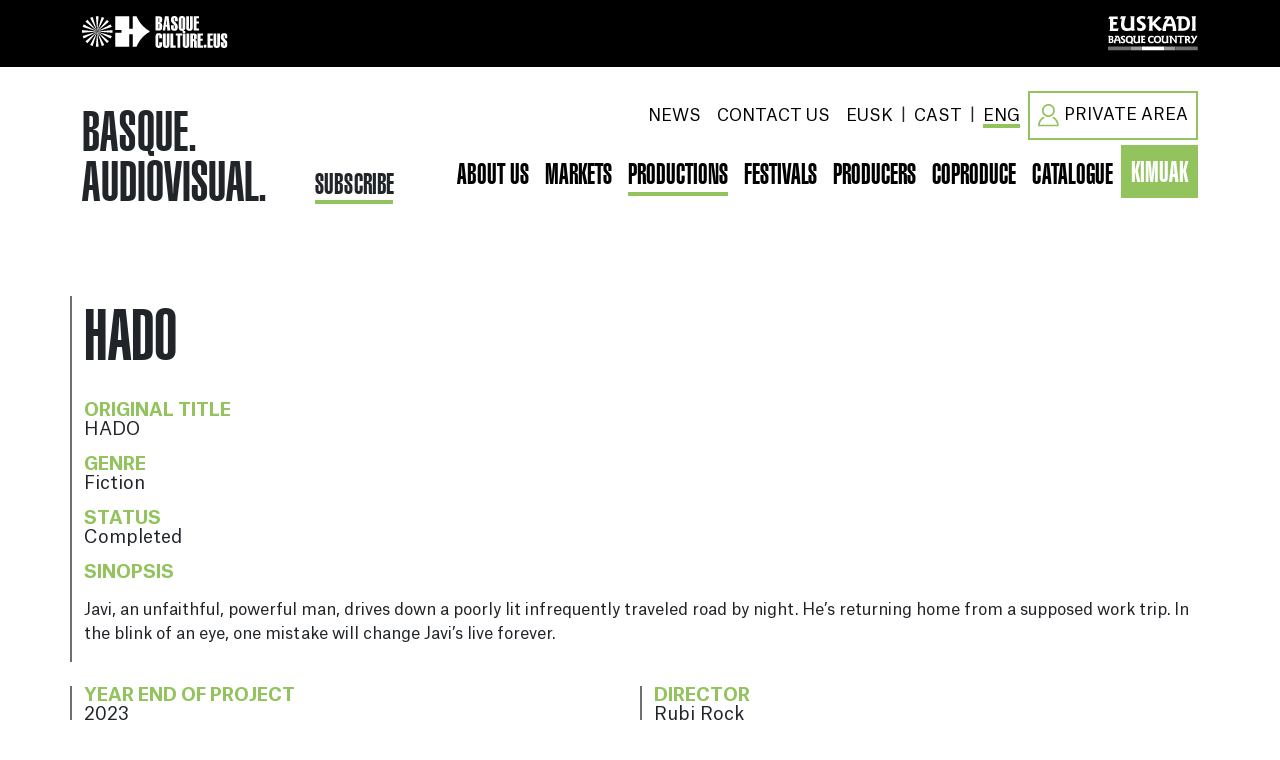

--- FILE ---
content_type: text/html; charset=UTF-8
request_url: https://www.basqueaudiovisual.eus/en/production/hado/340
body_size: 15119
content:
<!DOCTYPE html>
<html lang="en" data-theme="light">

<head>
    <meta charset="UTF-8">
    <meta http-equiv="X-UA-Compatible" content="IE=edge">
    <meta name="viewport" content="width=device-width, initial-scale=1.0">
    <title>Basque Audiovisual</title>
    <style type="text/css">@media screen and (min-width:1200px){.banner-producciones .banner-producciones-item-img{max-width:230px}}</style>
    <link rel="stylesheet" href="https://www.basqueaudiovisual.eus/build/web/css/styles.min.css?v=202503311619">
    <link rel="icon" type="image/png" href="https://www.basqueaudiovisual.eus/build/web/img/favicon/xfavicon-180x180.png.pagespeed.ic.TCWKvEtnZh.webp" sizes="180x180">
    <link rel="icon" type="image/png" href="https://www.basqueaudiovisual.eus/build/web/img/favicon/xfavicon.png,qv=2.pagespeed.ic.dlvWSBnv2L.webp" sizes="32x32">
    <!-- Start cookieyes banner -->
    <script id="cookieyes" type="text/javascript" src="https://cdn-cookieyes.com/client_data/f97e7d3fdaa65cca9443c5ea/script.js"></script>
    <!-- End cookieyes banner -->
</head>

<!-- Google Tag Manager -->
<script>(function(w,d,s,l,i){w[l]=w[l]||[];w[l].push({'gtm.start':new Date().getTime(),event:'gtm.js'});var f=d.getElementsByTagName(s)[0],j=d.createElement(s),dl=l!='dataLayer'?'&l='+l:'';j.async=true;j.src='https://www.googletagmanager.com/gtm.js?id='+i+dl;f.parentNode.insertBefore(j,f);})(window,document,'script','dataLayer','GTM-WW9SXB7');</script>

<body data-lang="en">

<noscript><iframe src="https://www.googletagmanager.com/ns.html?id=GTM-WW9SXB7" height="0" width="0" style="display:none;visibility:hidden"></iframe></noscript>
<!-- End Google Tag Manager (noscript) -->

<header id="headermain">
    <div class="top-header bg-black">
        <div class="container">
            <div class="d-flex justify-content-between pt-3 pb-3">
                <div><a href="https://www.basqueculture.eus/en" target="_blank"><img src="[data-uri]"></a></div>
                <div><a href="https://www.basquecountry.eus/inicio/" target="_blank"><img src="[data-uri]"></a></div>
            </div>
        </div>
    </div>
    <div class="primary-header">
        <div class="container">


            <nav class="navbar navbar-light navbar-expand-lg">
                <a class="logo text-link" href="https://www.basqueaudiovisual.eus/en/home">BASQUE.<br/>AUDIOVISUAL.</a>

                <button class="navbar-toggler" type="button" data-bs-toggle="collapse" data-bs-target="#navegacion" aria-controls="navegacion" aria-expanded="false" aria-label="Toggle navigation">
                    <span class="navbar-toggler-icon"></span>
                </button>

                <div class="navbar-enlace-subscripcion">
                    <a href="#subscripcionfaldon">subscribe</a>
                </div>

                <div class="collapse navbar-collapse" id="navegacion">
                    <ul class="navbar-nav me-auto mb-2 mb-lg-0 " id="navegacionsuperior">

                        <li class="nav-item">
                            <a class="nav-link " href="https://www.basqueaudiovisual.eus/en/news">NEWS</a>
                        </li>
                                               <li class="nav-item">
                            <a class="nav-link " href="https://www.basqueaudiovisual.eus/en/contact">CONTACT US</a>
                        </li>
                        <li class="nav-item d-flex align-items-center">
                            <a class="nav-link" href="/eu/ekoizpen/hado/340">EUSK</a> |                             <a class="nav-link" href="/es/produccion/hado/340">CAST</a> |                             <a class="nav-link active" href="/en/production/hado/340">ENG</a>                        </li>
                        <li class="nav-item">
                                                        <a class="nav-link btn flex-row" href="https://www.basqueaudiovisual.eus/es/areaprivada/acceso"><img src="[data-uri]">PRIVATE AREA</a>
                        </li>
                    </ul>

                    <ul class="navbar-nav me-auto mb-2 mb-lg-0" id="navegacioninferior" style="margin-top: 5px;">
                        <li class="nav-item">
                            <a class="nav-link" href="https://www.basqueaudiovisual.eus/en/about-us">ABOUT US</a>
                        </li>

                        <li class="nav-item">
                            <a class="nav-link" href="https://www.basqueaudiovisual.eus/en/markets">MARKETS</a>
                        </li>
                        <li class="nav-item">
                            <a class="nav-link active" href="https://www.basqueaudiovisual.eus/en/productions">PRODUCTIONS</a>
                        </li>

                        <li class="nav-item">
                            <a class="nav-link " href="https://www.basqueaudiovisual.eus/en/festivals">FESTIVALS</a>
                        </li>


                        <li class="nav-item">
                            <a class="nav-link" href="https://www.basqueaudiovisual.eus/en/producers">PRODUCERS</a>
                        </li>
                        <li class="nav-item">
                            <a class="nav-link " href="https://www.basqueaudiovisual.eus/en/coproduce">COPRODUCE</a>
                        </li>
                        <li class="nav-item">
                            <a class="nav-link " href="https://catalogue.basqueaudiovisual.eus/en/">CATALOGUE</a>
                        </li>
						<li class="nav-item">
                            <a class="nav-link " href="https://kimuak.basqueaudiovisual.eus/en/" style="padding:6px 10px 0px 10px; background-color:var(--bs-secondary); color:#fff;">KIMUAK</a>
                        </li>
                    </ul>
                </div>
            </nav>

        </div>
    </div>
</header>
    <section>
    <div class="container p-0">
        <div class="">
                                    <div id="produccion-video" data-vimeo-id="877293315"></div>
            <script src="https://player.vimeo.com/api/player.js"></script>
            <script>var options={byline:false,responsive:true,pip:true,portrait:false,background:false,maxwidth:1200};var videoPlayer=new Vimeo.Player('produccion-video',options);</script>
        </div>
    </div>
</section>
<section class="default-ficha pt-5 pb-5">
    <div class="container">
        <div class="row ficha-section-main mb-4">
            <div class="col-12 mb-4 border-left-dark">
                <h2 class="section-title section-title-sm mb-4">HADO</h2>

                <p class="ficha-datos"><span class="ficha-datos-title">Original title</span><br>
                    HADO                </p>

                <p class="ficha-datos"><span class="ficha-datos-title">GENRE</span><br>
                    Fiction                </p>

                <p class="ficha-datos"><span class="ficha-datos-title">STATUS</span><br>
                    Completed                </p>

                
                
                <p class="ficha-datos"><span class="ficha-datos-title">SINOPSIS</span><br>
                                        <div class="texto-ellipsize" data-size="500" data-more="[+INFO]">Javi, an unfaithful, powerful man, drives down a poorly lit infrequently traveled road by night. He’s returning home from a supposed work trip. In the blink of an eye, one mistake will change Javi’s live forever.</div>
                </p>
            </div>

            <div class="col-md-6 border-left-dark">

                <p class="ficha-datos"><span class="ficha-datos-title">YEAR END OF PROJECT</span><br>
                    2023                </p>

                <p class="ficha-datos"><span class="ficha-datos-title">DURATION IN MINUTES</span><br>
                    12 min.                </p>

                <p class="ficha-datos"><span class="ficha-datos-title">FILMING FORMAT</span><br>
                    Short film                </p>

                <p class="ficha-datos"><span class="ficha-datos-title">ORIGINAL VERSION</span><br>
                    Spanish                </p>

                <p class="ficha-datos"><span class="ficha-datos-title">SUBTITLES</span><br>
                    English                </p>

                <p class="ficha-datos"><span class="ficha-datos-title">PRODUCTION COMPANY</span><br>
                    IKUSGARRI FILMS<br>
                            <a href="https://www.basqueaudiovisual.eus/en/producer/ikusgarri-films-sl/21" class="text-secondary fs-6 mb-2">View more info about  IKUSGARRI FILMS</a>
                            </br>
                    SONORA ESTUDIOS SL<br>
                            <a href="https://www.basqueaudiovisual.eus/en/producer/sonora-estudios-sl/39" class="text-secondary fs-6 mb-2">View more info about  SONORA ESTUDIOS SL</a>
                            </br>
                    CSC FILMS<br>
                            <a href="https://www.basqueaudiovisual.eus/en/producer/csc-films-sl/156" class="text-secondary fs-6 mb-2">View more info about  CSC FILMS</a>
                            </br>
                    Escuela de Cine del País Vasco (ECPV) <br>
                            <a href="https://www.basqueaudiovisual.eus/en/producer/zinema-eskola-koop/92" class="text-secondary fs-6 mb-2">View more info about  Escuela de Cine del País Vasco (ECPV) </a>
                            </br>
                                                        </p>

                <p class="ficha-datos"><span class="ficha-datos-title">CONTACT</span><br>
                    Ruben Naveros Saldaña<br>
                        <a href="mailto:rubi.rock.contacto@gmail.com" class="text-link">rubi.rock.contacto@gmail.com</a><br>
                            <a href="tel:+34 605 760 336" class="text-link">+34 605 760 336</a>
                                    </p>
            </div>

            <div class="col-md-6 border-left-dark">
                <p class="ficha-datos"><span class="ficha-datos-title">DIRECTOR</span><br>
                    Rubi Rock<br>                                    </p>

                <p class="ficha-datos"><span class="ficha-datos-title">SCRIPT</span><br>
                    Rubi Rock                </p>

                <p class="ficha-datos"><span class="ficha-datos-title">CINEMATOGRAPHY</span><br>
                    Andrea Martínez                </p>

                <p class="ficha-datos"><span class="ficha-datos-title">ARTISTIC DIRECTION</span><br>
                    Izaskun Urkijo                </p>

                <p class="ficha-datos"><span class="ficha-datos-title">EDITION</span><br>
                    Rubi Rock                </p>

                <p class="ficha-datos"><span class="ficha-datos-title">SOUND EDITION</span><br>
                    Ane Zugaza, Martín Guridi                </p>

                <p class="ficha-datos"><span class="ficha-datos-title">MUSIC</span><br>
                    Kike Suárez-Alba                </p>

                <p class="ficha-datos"><span class="ficha-datos-title">PERFORMERS</span><br>
                    Miguel Garcés<br/>
Haizea Carneros<br/>
Gonzalo Vega<br/>
                </p>

                
                <p class="ficha-datos"><span class="ficha-datos-title">PREMIERE</span><br>
                    Unreleased film                </p>

                
                
            </div>
        </div>
        </section>
<div class="buscadores">
    <section class="pt-5 pb-5" id="buscador">
        <div class="container">
            <h2 class="section-title">SEARCH ENGINE</h2>
            <div class="buscador-home-producciones mb-5" id="app-buscador-producciones">
    <form @submit.prevent="Buscar">
        <div class="buscador-grid" id="form-buscador-producciones">
            <div class="form-floating">
                <input type="" class="form-control" id="" placeholder="Title" v-model="filtro.titulo">
                <label for="">Title</label>
            </div>
            <div class="form-group">
                <select class="selectpicker" data-live-search="true" title="Year" v-model="filtro.anio">
                                                <option value="2028">2028</option>
                                                <option value="2027">2027</option>
                                                <option value="2026">2026</option>
                                                <option value="2025">2025</option>
                                                <option value="2024">2024</option>
                                                <option value="2023">2023</option>
                                                <option value="2022">2022</option>
                                                <option value="2021">2021</option>
                                                <option value="2020">2020</option>
                                                <option value="2019">2019</option>
                                                <option value="2018">2018</option>
                                                <option value="2017">2017</option>
                                                <option value="2016">2016</option>
                                                <option value="2015">2015</option>
                                    </select>

            </div>
            <div class="form-group">
                <select class="selectpicker options-mayus" data-live-search="true" multiple="multiple" title="Director" v-model="filtro.director">
                                                <option value="107">Adrià Roca</option>
                                                <option value="129">Agurtzane Intxaurraga</option>
                                                <option value="1">Ainhoa Gutierrez del Pozo</option>
                                                <option value="77">Aitor González de Langarica</option>
                                                <option value="138">Aitor González de Langarica</option>
                                                <option value="2">Alauda Ruiz de Azúa</option>
                                                <option value="120">Albertina Carri</option>
                                                <option value="3">Alberto Gastesi</option>
                                                <option value="4">Alberto Vázquez</option>
                                                <option value="133">Alejandro Rojas</option>
                                                <option value="5">Amaia Merino</option>
                                                <option value="6">Amaia Nerekan</option>
                                                <option value="93">Amaia San Sebastian Larzabal</option>
                                                <option value="7">Amets Arzallus</option>
                                                <option value="8">Ana Murugarren</option>
                                                <option value="9">Ana Schulz</option>
                                                <option value="90">Ana Serna</option>
                                                <option value="145">Ander Iriarte</option>
                                                <option value="147">Ander Iriarte</option>
                                                <option value="105">Andrea Jaurrieta</option>
                                                <option value="10">Andrés Salaberri</option>
                                                <option value="11">Antonio Díaz-Huerta</option>
                                                <option value="12">Arantza Santesteban</option>
                                                <option value="13">Aritz Moreno</option>
                                                <option value="14">Arrate Arana</option>
                                                <option value="15">Asier Altuna Iza</option>
                                                <option value="143">Baltasar Kormákur</option>
                                                <option value="146">Beatriz de Silva</option>
                                                <option value="117">Beatriz Lema</option>
                                                <option value="16">Beñat Beitia</option>
                                                <option value="101">Bertha Gaztelumendi</option>
                                                <option value="124">Carlota Pereda</option>
                                                <option value="17">Chema García Ibarra</option>
                                                <option value="18">Cristóbal Fernández</option>
                                                <option value="19">David Argüelles</option>
                                                <option value="128">David Berraondo</option>
                                                <option value="20">David Pallarès</option>
                                                <option value="98">David Pérez Sañudo</option>
                                                <option value="21">David R. Losada</option>
                                                <option value="130">Diego Cagide</option>
                                                <option value="123">Diego H. Kataryniuk Di Costanzo</option>
                                                <option value="131">Diego Lucero</option>
                                                <option value="96">Eiande Setoain</option>
                                                <option value="106">Ekain Albite </option>
                                                <option value="22">Elio Quiroga</option>
                                                <option value="125">Eneko Olasagasti</option>
                                                <option value="139">Eneko Sagardoy</option>
                                                <option value="23">Estibaliz Urresola Solaguren</option>
                                                <option value="136">Félix Viscarret</option>
                                                <option value="24">Fermin Muguruza</option>
                                                <option value="150">Fernando Franco</option>
                                                <option value="137">Galder Arriaga</option>
                                                <option value="84">Giulia Cosentino</option>
                                                <option value="116">Haizea Pastor</option>
                                                <option value="126">Helena Bengoetxea Gelbentzu</option>
                                                <option value="25">Iban Ayesta</option>
                                                <option value="26">Iban del Campo</option>
                                                <option value="115">Iker Álvarez</option>
                                                <option value="151">Imanol G. Gurrutxaga</option>
                                                <option value="74">Imanol Ortiz López </option>
                                                <option value="27">Imanol Zinkunegi</option>
                                                <option value="28">Iñaki Sánchez Arrieta</option>
                                                <option value="110">Inés G. Aparicio</option>
                                                <option value="29">Ion de Sosa</option>
                                                <option value="30">Irati Gorostidi Agirretxe</option>
                                                <option value="31">Irati iCano</option>
                                                <option value="32">Iratxe Fresneda Delgado</option>
                                                <option value="33">Isabel Herguera</option>
                                                <option value="97">Itziar Leemans</option>
                                                <option value="34">Izaskun Arandia</option>
                                                <option value="111">Izibene Oñederra</option>
                                                <option value="35">Jabi Elortegi</option>
                                                <option value="36">Javier Dampierre</option>
                                                <option value="37">Jesús Lacorte</option>
                                                <option value="38">Jokin Pascual</option>
                                                <option value="95">Jone Arriola Lobete</option>
                                                <option value="78">José Antonio Pérez</option>
                                                <option value="39">Joseba Ponce</option>
                                                <option value="140">Juan Barrero</option>
                                                <option value="40">Juan San Martín</option>
                                                <option value="134">Juan Sebastián Vásquez</option>
                                                <option value="41">Juanjo Elordi</option>
                                                <option value="42">Julián Génisson</option>
                                                <option value="43">Koldo Almandoz</option>
                                                <option value="76">Kote Camacho </option>
                                                <option value="81">Lander Camarero</option>
                                                <option value="44">Lander Garro</option>
                                                <option value="152">Lara Izagirre</option>
                                                <option value="119">Lara Izagirre Garizurieta</option>
                                                <option value="118">Laura Ibáñez López</option>
                                                <option value="45">Leire Apellaniz</option>
                                                <option value="46">Lois Patiño</option>
                                                <option value="94">Lola Rùi</option>
                                                <option value="47">MA Llamas</option>
                                                <option value="91">Maialen Oleaga</option>
                                                <option value="48">Maider Fernández Iriarte</option>
                                                <option value="49">Marc Parramon</option>
                                                <option value="50">Marc Sempere-Moya</option>
                                                <option value="83">Maren Zubeldia</option>
                                                <option value="51">Marga Gutiérrez</option>
                                                <option value="99">María Cristina Pérez</option>
                                                <option value="52">Maria Elorza</option>
                                                <option value="135">Maria Luquero</option>
                                                <option value="79">Marta Gómez</option>
                                                <option value="53">Maru Solores</option>
                                                <option value="54">Mel Arranz</option>
                                                <option value="92">Mikel Alvarez Sarriegi</option>
                                                <option value="55">Mikel Gurrea</option>
                                                <option value="109">Mikel Ibarguren</option>
                                                <option value="114">Myriam Ballesteros</option>
                                                <option value="86">Nacho Solana</option>
                                                <option value="56">Naia Arantzamendi</option>
                                                <option value="57">Natxo Leuda</option>
                                                <option value="142">Nefer Olaizola Balboa</option>
                                                <option value="88">Nerea Ayala</option>
                                                <option value="108">Nicolau Mallofré</option>
                                                <option value="58">Nora Alberdi</option>
                                                <option value="87">Nüll García</option>
                                                <option value="59">Oier Aranzabal</option>
                                                <option value="60">Olatz Gonzalez Abrisketa</option>
                                                <option value="127">Olivier van der Zee</option>
                                                <option value="61">Oskar Tejedor</option>
                                                <option value="62">Pablo Hernando</option>
                                                <option value="102">Pablo Pinedo Bóveda</option>
                                                <option value="63">Pablo Polledri</option>
                                                <option value="121">Patxi del Campo</option>
                                                <option value="64">Paul Urkijo Alijo</option>
                                                <option value="80">Paula Iglesias</option>
                                                <option value="85">Perla Sardella</option>
                                                <option value="65">Ray Figueroa</option>
                                                <option value="66">Ricardo del Conde</option>
                                                <option value="67">Ritxi Lizartza</option>
                                                <option value="68">Roberto Valle</option>
                                                <option value="100">Rosa Zufía</option>
                                                <option value="104">Rubén Sainz</option>
                                                <option value="75">Rubi Rock</option>
                                                <option value="141">Sergio Azkarate Maestro</option>
                                                <option value="144">Sílvia Munt</option>
                                                <option value="69">Silvia Rey</option>
                                                <option value="82">Silvina Guglielmotti </option>
                                                <option value="132">Sonia Estévez</option>
                                                <option value="149">Sonia Estévez Fernández</option>
                                                <option value="113">Tamara Garcia Iglesias</option>
                                                <option value="148">Tamara García Iglesias</option>
                                                <option value="70">Tamara Lucarini Cortés</option>
                                                <option value="71">Telmo Esnal</option>
                                                <option value="72">Txus Delgado</option>
                                                <option value="73">Velasco Brocan</option>
                                                <option value="103">Víctor Iriarte</option>
                                                <option value="89">Xabier Eizaguirre</option>
                                                <option value="112">Xabier Erkizia Martikorena</option>
                                                <option value="122">Xabier Iriondo</option>
                                    </select>
            </div>
            <div class="form-group">
                <select class="selectpicker" data-live-search="true" title="Filming format" v-model="filtro.formato_rodaje">
                    <option value="largometraje">Full-length film</option>
                    <option value="cortometraje">Short film</option>
                    <option value="series">Series</option>
                </select>

            </div>
            <div class="form-group">
                <select class="selectpicker options-mayus" data-live-search="true" title="Production company" v-model="filtro.productora">
                                                    <option value="110">A Film To Kil For S. Coop.</option>
                                                            <option value="211">Aixerrota Films</option>
                                                            <option value="237">AKEY FILMS</option>
                                                            <option value="182">AL BORDE FILMS</option>
                                                            <option value="200">ALTUBE FILMEAK</option>
                                                            <option value="119">Amania Films, S.L.</option>
                                                            <option value="132">Ametza Films</option>
                                                            <option value="309">ANTARCTICA PLUS</option>
                                                            <option value="31">Apellaniz y de Sosa</option>
                                                            <option value="99">ARB BOST COMPANY</option>
                                                            <option value="243">Arbela films</option>
                                                            <option value="206">Arcadia Motion Pictures</option>
                                                            <option value="134">Área Audiovisual</option>
                                                            <option value="247">ARGIA FILMS</option>
                                                            <option value="238">Arriguri</option>
                                                            <option value="263">Arteman Komunikazioa</option>
                                                            <option value="155">Atekaleun</option>
                                                            <option value="304">AVA One Million films</option>
                                                            <option value="205">AZAROA FILMS</option>
                                                            <option value="175">B-Egia zinemagintza elkartea</option>
                                                            <option value="23">Bainet Teknika</option>
                                                            <option value="152">BALEUKO</option>
                                                            <option value="5">BANATU FILMAK</option>
                                                            <option value="286">Barakamedia</option>
                                                            <option value="10">BARTON FILMS</option>
                                                            <option value="292">Basoilarraren Filmak, S.L</option>
                                                            <option value="86">BASQUE FILMS</option>
                                                            <option value="261">BEDMAR FILMS </option>
                                                            <option value="245">Begira Produkzioak</option>
                                                            <option value="235">Bide Guztiak AIE</option>
                                                            <option value="108">Bideografik</option>
                                                            <option value="166">Bigsuals</option>
                                                            <option value="51">BINAHI 2006</option>
                                                            <option value="181">Bira Produkzioak</option>
                                                            <option value="223">Bitart New Media, s.l.</option>
                                                            <option value="141">BIXAGU ENTERTAINMENT</option>
                                                            <option value="143">Bixagu Entertainment</option>
                                                            <option value="44">BLOGMEDIA</option>
                                                            <option value="252">BOWFINGER INTERNATIONAL PICTURES SL </option>
                                                            <option value="265">BRISNEY S.L.</option>
                                                            <option value="287">Buendía Estudios Bizkaia</option>
                                                            <option value="209">BULOW MEDIA</option>
                                                            <option value="173">CINEMA FISH</option>
                                                            <option value="156">CSC FILMS</option>
                                                            <option value="136">CULTURAR-T</option>
                                                            <option value="255">Dena Ondo</option>
                                                            <option value="30">DIBULITOON STUDIO</option>
                                                            <option value="164">DigiPen Institute of Technology Europe-Bilbao</option>
                                                            <option value="290">Digytal</option>
                                                            <option value="75">Doxa Producciones </option>
                                                            <option value="14">DRONE BY DRONE</option>
                                                            <option value="220">EIDAN PRODUCE</option>
                                                            <option value="216">EL SANTO FILMS S.L.</option>
                                                            <option value="231">ELÍAS QUEREJETA ZINE ESKOLA</option>
                                                            <option value="36">EN BUEN SITIO </option>
                                                            <option value="256">ESAN NIZUEN</option>
                                                            <option value="92">Escuela de Cine del País Vasco (ECPV) </option>
                                                            <option value="78">ESREC</option>
                                                            <option value="45">Euskadi Movie</option>
                                                            <option value="227">Euskadiko Filmategia - Filmoteca Vasca</option>
                                                            <option value="273">EUSKALREEL</option>
                                                            <option value="162">EveryWhere Films</option>
                                                            <option value="94">Expressive Media Proyects</option>
                                                            <option value="118">EXTRAPICTURES</option>
                                                            <option value="95">Fascina Producciones S.L.</option>
                                                            <option value="171">Festival Films</option>
                                                            <option value="123">FF&FILMS</option>
                                                            <option value="100">FMK Filmak Media</option>
                                                            <option value="91">Frágil Zinema</option>
                                                            <option value="26">Gachiro Films</option>
                                                            <option value="88">GALAPAN</option>
                                                            <option value="210">Galatea Films</option>
                                                            <option value="190">GARABI FILMS </option>
                                                            <option value="41">Gariza Films</option>
                                                            <option value="57">GASTIBELTZA FILMAK</option>
                                                            <option value="102">HUMANISTIC</option>
                                                            <option value="21">IKUSGARRI FILMS</option>
                                                            <option value="174">Ikusgarri Films</option>
                                                            <option value="274">IRONHUMAN</option>
                                                            <option value="58">Irusoin</option>
                                                            <option value="8">IZAR Films</option>
                                                            <option value="7">JYT KREAKTIBOS</option>
                                                            <option value="40">Kalakalab</option>
                                                            <option value="116">KANAKI FILMS</option>
                                                            <option value="3">KARRAKELA FILMS</option>
                                                            <option value="242">Katihotsak</option>
                                                            <option value="187">KATXARRERIA FILMS</option>
                                                            <option value="12">Katz Estudio</option>
                                                            <option value="18">Komiki Films</option>
                                                            <option value="195">Konzéntrika Films</option>
                                                            <option value="246">Korima Films SL</option>
                                                            <option value="9">KOWALSKI FILMS </option>
                                                            <option value="48">Kresala</option>
                                                            <option value="130">KUTTUNA FILMAK</option>
                                                            <option value="217">KUTTUNA FILMAK</option>
                                                            <option value="225">La Córnea Digital</option>
                                                            <option value="168">La tentación Producciones</option>
                                                            <option value="193">Labografías. Nodos de Expresión</option>
                                                            <option value="34">LACØRTE films</option>
                                                            <option value="184">LaFragilidad</option>
                                                            <option value="112">Lamia Producciones</option>
                                                            <option value="189">Larrua Creaciones</option>
                                                            <option value="303">Laszlo Hace</option>
                                                            <option value="236">Laura Lizuma</option>
                                                            <option value="302">LAZONA ZINEMA</option>
                                                            <option value="300">Leike Produkzioak S.L.</option>
                                                            <option value="46">Limbus Filmak</option>
                                                            <option value="38">LOTURA FILMS S.L.</option>
                                                            <option value="33">Lumiere Produkzioak</option>
                                                            <option value="305">Lur Atlantik Films </option>
                                                            <option value="17">Maluta* Films</option>
                                                            <option value="260">manodeSanto S.L</option>
                                                            <option value="4">MARMOKA FILMS</option>
                                                            <option value="154">MB PRODUCCIONES  S.L.</option>
                                                            <option value="109">Media Attack</option>
                                                            <option value="97">MIROKUTANA </option>
                                                            <option value="294">MONNDO</option>
                                                            <option value="15">New Media Euskadi</option>
                                                            <option value="208">On Produkzioak</option>
                                                            <option value="285">ON TIME </option>
                                                            <option value="167">Orlok Films</option>
                                                            <option value="126">ORNA CINE</option>
                                                            <option value="165">Orreaga Filmak</option>
                                                            <option value="240">Ospel Films</option>
                                                            <option value="298">Panarama Studio Audiovisual SL</option>
                                                            <option value="131">Panthalassa</option>
                                                            <option value="129">Pantoma Films</option>
                                                            <option value="28">Pausoka</option>
                                                            <option value="6">Pimpi & Nella Films</option>
                                                            <option value="106">Platanobolígrafo S.L</option>
                                                            <option value="89">Play Gasteiz</option>
                                                            <option value="281">POKEEPSIETXEA</option>
                                                            <option value="301">puntoyaparte</option>
                                                            <option value="117">Raquel Calvo Larralde</option>
                                                            <option value="160">REESCRITURA</option>
                                                            <option value="53">Sayaka Producciones</option>
                                                            <option value="32">Señor y Señora</option>
                                                            <option value="137">SINCRO PRODUCCIÓN</option>
                                                            <option value="52">SIRIMIRI FILMS</option>
                                                            <option value="39">SONORA ESTUDIOS SL</option>
                                                            <option value="121">SOUL PICTURES</option>
                                                            <option value="291">SPASSK 99 AIE</option>
                                                            <option value="157">Sultana Films</option>
                                                            <option value="226">Sumendi Uhartea</option>
                                                            <option value="47">TALKA RECORDS & FILMS</option>
                                                            <option value="213">Tantak Films</option>
                                                            <option value="16">TAUI MEDIA</option>
                                                            <option value="289">THE WARNING OF RIVARD, A.I.E.</option>
                                                            <option value="114">Tik Tak Animation</option>
                                                            <option value="159">Txindoki films</option>
                                                            <option value="29">TXINTXUA FILMS</option>
                                                            <option value="24">UNIKO</option>
                                                            <option value="262">Veleta Films AIE</option>
                                                            <option value="20">Vidania films</option>
                                                            <option value="54">Vitrine Filmes</option>
                                                            <option value="250">Wild Cat Records</option>
                                                            <option value="249">Xanti Rodriguez Estudio</option>
                                                            <option value="125">Zazpi T'erdi</option>
                                            </select>
            </div>
            <div class="form-group">
                <select name="" class="selectpicker" data-live-search="true" title="Status" v-model="filtro.estado">

                                                <option value="3">Completed</option>
                                                <option value="1">Development</option>
                                                <option value="2">Production</option>
                                    </select>

            </div>
            <div class="form-group">
                <select name="" class="selectpicker" data-live-search="true" title="Genre" v-model="filtro.genero">
                                                <option value="1">Animation</option>
                                                <option value="2">Documentary</option>
                                                <option value="3">Experimental</option>
                                                <option value="4">Fiction</option>
                                                <option value="5">Generalist</option>
                                    </select>

            </div>
            <div class="form-group">
                <select name="" class="selectpicker" data-live-search="true" title="ORIGINAL VERSION" v-model="filtro.idioma_original">

                    <option value="es">
                        Spanish                    </option>
                    <option value="eu">
                        Basque                    </option>
                    <option value="en">
                        English                    </option>
                    <option value="otros">
                        Other                    </option>
                </select>
            </div>
            <div class="form-group">
                <select name="" class="selectpicker" data-live-search="true" title="CO-PRODUCTION COUNTRY" v-model="filtro.pais_coproduccion">
                <option value=""></option>
                                                <option value="AF">Afghanistan</option>
                                                <option value="AL">Albania</option>
                                                <option value="DE">Germany</option>
                                                <option value="AD">Andorra</option>
                                                <option value="AO">Angola</option>
                                                <option value="AI">Anguilla</option>
                                                <option value="AQ">Antarctica</option>
                                                <option value="AG">Antigua and Barbuda</option>
                                                <option value="SA">Saudi Arabia</option>
                                                <option value="DZ">Algeria</option>
                                                <option value="AR">Argentina</option>
                                                <option value="AM">Armenia</option>
                                                <option value="AW">Aruba</option>
                                                <option value="AU">Australia</option>
                                                <option value="AT">Austria</option>
                                                <option value="AZ">Azerbaijan</option>
                                                <option value="BE">Belgium</option>
                                                <option value="BS">Bahamas</option>
                                                <option value="BH">Bahrain</option>
                                                <option value="BD">Bangladesh</option>
                                                <option value="BB">Barbados</option>
                                                <option value="BZ">Belize</option>
                                                <option value="BJ">Benin</option>
                                                <option value="BT">Bhutan</option>
                                                <option value="BY">Belarus</option>
                                                <option value="MM">Myanmar</option>
                                                <option value="BO">Bolivia</option>
                                                <option value="BA">Bosnia and Herzegovina</option>
                                                <option value="BW">Botswana</option>
                                                <option value="BR">Brazil</option>
                                                <option value="BN">Brunei</option>
                                                <option value="BG">Bulgaria</option>
                                                <option value="BF">Burkina Faso</option>
                                                <option value="BI">Burundi</option>
                                                <option value="CV">Cape Verde</option>
                                                <option value="KH">Cambodia</option>
                                                <option value="CM">Cameroon</option>
                                                <option value="CA">Canada</option>
                                                <option value="TD">Chad</option>
                                                <option value="CL">Chile</option>
                                                <option value="CN">China</option>
                                                <option value="CY">Cyprus</option>
                                                <option value="VA">Vatican City State</option>
                                                <option value="CO">Colombia</option>
                                                <option value="KM">Comoros</option>
                                                <option value="CG">Republic of the Congo</option>
                                                <option value="CD">Democratic Republic of the Congo</option>
                                                <option value="KP">North Korea</option>
                                                <option value="KR">South Korea</option>
                                                <option value="CI">Ivory Coast</option>
                                                <option value="CR">Costa Rica</option>
                                                <option value="HR">Croatia</option>
                                                <option value="CU">Cuba</option>
                                                <option value="CW">Curaçao</option>
                                                <option value="DK">Denmark</option>
                                                <option value="DM">Dominica</option>
                                                <option value="EC">Ecuador</option>
                                                <option value="EG">Egypt</option>
                                                <option value="SV">El Salvador</option>
                                                <option value="AE">United Arab Emirates</option>
                                                <option value="ER">Eritrea</option>
                                                <option value="SK">Slovakia</option>
                                                <option value="SI">Slovenia</option>
                                                <option value="ES">Spain</option>
                                                <option value="US">United States of America</option>
                                                <option value="EE">Estonia</option>
                                                <option value="ET">Ethiopia</option>
                                                <option value="PH">Philippines</option>
                                                <option value="FI">Finland</option>
                                                <option value="FJ">Fiji</option>
                                                <option value="FR">France</option>
                                                <option value="GA">Gabon</option>
                                                <option value="GM">Gambia</option>
                                                <option value="GE">Georgia</option>
                                                <option value="GH">Ghana</option>
                                                <option value="GI">Gibraltar</option>
                                                <option value="GD">Grenada</option>
                                                <option value="GR">Greece</option>
                                                <option value="GL">Greenland</option>
                                                <option value="GP">Guadeloupe</option>
                                                <option value="GU">Guam</option>
                                                <option value="GT">Guatemala</option>
                                                <option value="GF">French Guiana</option>
                                                <option value="GG">Guernsey</option>
                                                <option value="GN">Guinea</option>
                                                <option value="GQ">Equatorial Guinea</option>
                                                <option value="GW">Guinea-Bissau</option>
                                                <option value="GY">Guyana</option>
                                                <option value="HT">Haiti</option>
                                                <option value="HN">Honduras</option>
                                                <option value="HK">Hong Kong</option>
                                                <option value="HU">Hungary</option>
                                                <option value="IN">India</option>
                                                <option value="ID">Indonesia</option>
                                                <option value="IR">Iran</option>
                                                <option value="IQ">Iraq</option>
                                                <option value="IE">Ireland</option>
                                                <option value="BV">Bouvet Island</option>
                                                <option value="IM">Isle of Man</option>
                                                <option value="CX">Christmas Island</option>
                                                <option value="NF">Norfolk Island</option>
                                                <option value="IS">Iceland</option>
                                                <option value="BM">Bermuda Islands</option>
                                                <option value="KY">Cayman Islands</option>
                                                <option value="CC">Cocos (Keeling) Islands</option>
                                                <option value="CK">Cook Islands</option>
                                                <option value="AX">Åland Islands</option>
                                                <option value="FO">Faroe Islands</option>
                                                <option value="GS">South Georgia and the South Sandwich Islands</option>
                                                <option value="HM">Heard Island and McDonald Islands</option>
                                                <option value="MV">Maldives</option>
                                                <option value="FK">Falkland Islands (Malvinas)</option>
                                                <option value="MP">Northern Mariana Islands</option>
                                                <option value="MH">Marshall Islands</option>
                                                <option value="PN">Pitcairn Islands</option>
                                                <option value="SB">Solomon Islands</option>
                                                <option value="TC">Turks and Caicos Islands</option>
                                                <option value="UM">United States Minor Outlying Islands</option>
                                                <option value="VG">Virgin Islands</option>
                                                <option value="VI">United States Virgin Islands</option>
                                                <option value="IL">Israel</option>
                                                <option value="IT">Italy</option>
                                                <option value="JM">Jamaica</option>
                                                <option value="JP">Japan</option>
                                                <option value="JE">Jersey</option>
                                                <option value="JO">Jordan</option>
                                                <option value="KZ">Kazakhstan</option>
                                                <option value="KE">Kenya</option>
                                                <option value="KG">Kyrgyzstan</option>
                                                <option value="KI">Kiribati</option>
                                                <option value="KW">Kuwait</option>
                                                <option value="LB">Lebanon</option>
                                                <option value="LA">Laos</option>
                                                <option value="LS">Lesotho</option>
                                                <option value="LV">Latvia</option>
                                                <option value="LR">Liberia</option>
                                                <option value="LY">Libya</option>
                                                <option value="LI">Liechtenstein</option>
                                                <option value="LT">Lithuania</option>
                                                <option value="LU">Luxembourg</option>
                                                <option value="MX">Mexico</option>
                                                <option value="MC">Monaco</option>
                                                <option value="MO">Macao</option>
                                                <option value="MK">Macedonia</option>
                                                <option value="MG">Madagascar</option>
                                                <option value="MY">Malaysia</option>
                                                <option value="MW">Malawi</option>
                                                <option value="ML">Mali</option>
                                                <option value="MT">Malta</option>
                                                <option value="MA">Morocco</option>
                                                <option value="MQ">Martinique</option>
                                                <option value="MU">Mauritius</option>
                                                <option value="MR">Mauritania</option>
                                                <option value="YT">Mayotte</option>
                                                <option value="FM">Estados Federados de</option>
                                                <option value="MD">Moldova</option>
                                                <option value="MN">Mongolia</option>
                                                <option value="ME">Montenegro</option>
                                                <option value="MS">Montserrat</option>
                                                <option value="MZ">Mozambique</option>
                                                <option value="NA">Namibia</option>
                                                <option value="NR">Nauru</option>
                                                <option value="NP">Nepal</option>
                                                <option value="NI">Nicaragua</option>
                                                <option value="NE">Niger</option>
                                                <option value="NG">Nigeria</option>
                                                <option value="NU">Niue</option>
                                                <option value="NO">Norway</option>
                                                <option value="NC">New Caledonia</option>
                                                <option value="NZ">New Zealand</option>
                                                <option value="OM">Oman</option>
                                                <option value="NL">Netherlands</option>
                                                <option value="PK">Pakistan</option>
                                                <option value="PW">Palau</option>
                                                <option value="PS">Palestine</option>
                                                <option value="PA">Panama</option>
                                                <option value="PG">Papua New Guinea</option>
                                                <option value="PY">Paraguay</option>
                                                <option value="PE">Peru</option>
                                                <option value="PF">French Polynesia</option>
                                                <option value="PL">Poland</option>
                                                <option value="PT">Portugal</option>
                                                <option value="PR">Puerto Rico</option>
                                                <option value="QA">Qatar</option>
                                                <option value="GB">United Kingdom</option>
                                                <option value="CF">Central African Republic</option>
                                                <option value="CZ">Czech Republic</option>
                                                <option value="DO">Dominican Republic</option>
                                                <option value="SS">South Sudan</option>
                                                <option value="RE">Réunion</option>
                                                <option value="RW">Rwanda</option>
                                                <option value="RO">Romania</option>
                                                <option value="RU">Russia</option>
                                                <option value="EH">Western Sahara</option>
                                                <option value="WS">Samoa</option>
                                                <option value="AS">American Samoa</option>
                                                <option value="BL">Saint Barthélemy</option>
                                                <option value="KN">Saint Kitts and Nevis</option>
                                                <option value="SM">San Marino</option>
                                                <option value="MF">Saint Martin (French part)</option>
                                                <option value="PM">Saint Pierre and Miquelon</option>
                                                <option value="VC">Saint Vincent and the Grenadines</option>
                                                <option value="SH">Ascensión y Tristán de Acuña</option>
                                                <option value="LC">Saint Lucia</option>
                                                <option value="ST">Sao Tome and Principe</option>
                                                <option value="SN">Senegal</option>
                                                <option value="RS">Serbia</option>
                                                <option value="SC">Seychelles</option>
                                                <option value="SL">Sierra Leone</option>
                                                <option value="SG">Singapore</option>
                                                <option value="SX">Sint Maarten</option>
                                                <option value="SY">Syria</option>
                                                <option value="SO">Somalia</option>
                                                <option value="LK">Sri Lanka</option>
                                                <option value="ZA">South Africa</option>
                                                <option value="SD">Sudan</option>
                                                <option value="SE">Sweden</option>
                                                <option value="CH">Switzerland</option>
                                                <option value="SR">Suriname</option>
                                                <option value="SJ">Svalbard and Jan Mayen</option>
                                                <option value="SZ">Swaziland</option>
                                                <option value="TJ">Tajikistan</option>
                                                <option value="TH">Thailand</option>
                                                <option value="TW">Taiwan</option>
                                                <option value="TZ">Tanzania</option>
                                                <option value="IO">British Indian Ocean Territory</option>
                                                <option value="TF">French Southern Territories</option>
                                                <option value="TL">East Timor</option>
                                                <option value="TG">Togo</option>
                                                <option value="TK">Tokelau</option>
                                                <option value="TO">Tonga</option>
                                                <option value="TT">Trinidad and Tobago</option>
                                                <option value="TN">Tunisia</option>
                                                <option value="TM">Turkmenistan</option>
                                                <option value="TR">Turkey</option>
                                                <option value="TV">Tuvalu</option>
                                                <option value="UA">Ukraine</option>
                                                <option value="UG">Uganda</option>
                                                <option value="UY">Uruguay</option>
                                                <option value="UZ">Uzbekistan</option>
                                                <option value="VU">Vanuatu</option>
                                                <option value="VE">Venezuela</option>
                                                <option value="VN">Vietnam</option>
                                                <option value="WF">Wallis and Futuna</option>
                                                <option value="YE">Yemen</option>
                                                <option value="DJ">Djibouti</option>
                                                <option value="ZM">Zambia</option>
                                                <option value="ZW">Zimbabwe</option>
                                    </select>

            </div>
        </div>
        <div>
            <button class="btn-buscador" type="submit">SEARCH</button>
            <button class="btn-buscador" type="button" @click="Reset">RESET</button>

        </div>
    </form>
</div>
<script>let coproFormId='RZv4mn';let coproDocUrl='aHR0cHM6Ly93d3cuYmFzcXVlYXVkaW92aXN1YWwuZXVzL2VuL3Byb2R1Y2Npb25lcy9wZGYtY29wcm9kdWNjaW9u';let coproDocName='Basque Audiovisual descarga PDF coproducción - ';</script>        </div>
    </section>
</div>
<section class="pt-5 pb-5 buscador-resultados" id="app-buscador-producciones-resultados">
    <div class="container">
        <div class="row">
            <div class="col-lg-6">
                <h4>SEARCH RESULTS</h4>
                <h2 class="section-title">PRODUCTIONS</h2>
                <p class="section-desc">
                    Here are the results of your search. Thank you for using the search engine. If you wish, you can continue searching for other productions.                </p>

                <h2 class="section-title section-title-sm">Other <br>years</h2>

                <div style="cursor:pointer" class="nav flex-column nav-pills me-3" id="resultados-list-years" role="tablist" aria-orientation="vertical">
                    <div v-for="year in years" class="nav-link active" id="result-years-home-tab" data-bs-toggle="pill" data-bs-target="#result-years-home" role="tab" aria-controls="result-years-home" aria-selected="true" @click="BuscarAnio(year.anio);">{{year.anio}}</div>
                </div>
            </div>

            <div class="col-lg-6">
                <div class="resultados-contenedor">
                    <div class="resultados-grid">
                        <div class="resultados-grid-item" v-for="item in items">
                            <div class="result-slide-block">
                                <img :src="item.imagen" alt="">
                                <div class="result-slide-block-front">
                                    <h4>{{item.titulo_original}}</h4>
                                </div>
                                <div class="result-slide-block-back">
                                    <a :href="item.url" class="full-link" target="_blank"></a>
                                    <h4>{{item.titulo_original}}</h4>
                                    <div class="result-slide-block-back-desc">
                                        <a :href="item.url" class="text-link" target="_blank">View +</a>
                                    </div>
                                </div>
                            </div>
                        </div>
                        <!-- end item -->
                    </div>
                    <div v-if="items.length == 0" class="text-center">
                        <p>There are no productions with the selected filters.</p>
                    </div>

                    <!-- TODO: paginacion cada 6 elementos
            <div class="resultados-paginacion">
                <ul>
                    <li><a href="" class="activo">01</a></li>
                    <li><a href="">02</a></li>
                    <li><a href="">03</a></li>
                    <li><a href="">04</a></li>
                </ul>
            </div>-->
                </div>
            </div>
        </div>
    </div>

</section>
<section class="pt-5 pb-5 bg-secondary banner-newsletter">
    <div class="container">
        <div class="row">
            <div class="col-md-3">
                <div class="logo">BASQUE.<br>
                    AUDIOVISUAL.</div>
            </div>
            <div class="col-md-6">
                <h2 id="subscripcionfaldon">SUBSCRIBE</h2>
                <div class="klaviyo-form-XVSpxi"></div>
            </div>
        </div>
    </div>
</section>

<footer class="bg-black text-white pt-3 pb-3">
    <div class="container">
        <div class="row">
            <div class="col-md-3">
                <a class="logo text-link" href="https://www.basqueaudiovisual.eus/en/home">BASQUE.<br>
                    AUDIOVISUAL.</a>
            </div>
            <div class="col-md-4">
                <p><a href="tel:+34943287406" class="text-link text-white">+34 943 287 406</a><br>
                    <a href="mailto:info@basqueaudiovisual.eus" class="text-link text-white">info@basqueaudiovisual.eus</a>
                </p>
                <p>Tabakalera, 3ª planta. Plaza de las cigarreras, 1.<br>
                    20012 Donostia / San Sebastián</p>
                <a href="https://www.google.com/maps?client=firefox-b-d&q=tabakalera&um=1&ie=UTF-8&sa=X&ved=0ahUKEwjgscOgwMXiAhUpzIUKHQSnDBAQ_AUIDigB" target="_blank" class="text-uppercase text-white">See in google maps</a>

            </div>
            <div class="col-md-5 footer-last-column">
                <div>
                    <ul class="footer-rrss">
                        <li><a href="https://www.instagram.com/basqueaudiovisual/" target="_blank"><img src="https://www.basqueaudiovisual.eus/build/web/img/layout/insta.svg"></a></li>
                        <li><a href="https://twitter.com/BasqueAvisual" target="_blank"><img src="https://www.basqueaudiovisual.eus/build/web/img/layout/twiitter.svg"></a></li>
                        <li><a href="https://www.facebook.com/zineuskadi" target="_blank"><img src="https://www.basqueaudiovisual.eus/build/web/img/layout/facebook.svg"></a></li>
                        <li><a href="https://www.youtube.com/channel/UC19Q1O3UoUEgBbCr--T2sxg" target="_blank"><img src="https://www.basqueaudiovisual.eus/build/web/img/layout/YOUTUBE.svg"></a></li>
                        <li><a href="https://www.linkedin.com/company/basque-audiovisual/" target="_blank"><img src="https://www.basqueaudiovisual.eus/build/web/img/layout/linkedin.svg"></a></li>
                    </ul>
                </div>
                <div>
                    <ul class="footer-legal">
                        <li class="me-1"><a href="/en/terms-of-use">Terms of use</a>
                        </li>
                        <li class="me-1"><a href="/en/privacy-policy">Privacy Policy</a>
                        </li>
                        <li><a href="/en/cookies-policy">Cookies policy</a>
                        </li>
                        <li><a href="">Media</a></li>
                    </ul>
                </div>
            </div>
        </div>
    </div>

</footer>
    <script type="text/javascript" src="https://www.basqueaudiovisual.eus/build/web/js/scripts.min.js?v=202408281642"></script>
    <script type="text/javascript" src="https://static.klaviyo.com/onsite/js/klaviyo.js?company_id=REvY65"></script>
    <script>let kProfileApiUrl='https://a.klaviyo.com/client/profiles/?company_id=REvY65';let kApiVersion='2024-06-15';let newsletters=["TceyNS","XVSpxi","Uu9uHH"];</script>
</body>

</html>

--- FILE ---
content_type: image/svg+xml
request_url: https://www.basqueaudiovisual.eus/build/web/img/layout/twiitter.svg
body_size: 356
content:
<svg xmlns="http://www.w3.org/2000/svg" width="18.122" height="15.242" viewBox="0 0 18.122 15.242"><defs><style>.a{fill:#fff;}</style></defs><path class="a" d="M182.858,3539.8a7.225,7.225,0,0,1-2.134.606,3.847,3.847,0,0,0,1.634-2.128,7.349,7.349,0,0,1-2.362.934,3.65,3.65,0,0,0-2.713-1.216,3.785,3.785,0,0,0-3.717,3.848,4,4,0,0,0,.1.877A10.437,10.437,0,0,1,166,3538.7a3.945,3.945,0,0,0,1.15,5.138,3.612,3.612,0,0,1-1.684-.483v.048a3.821,3.821,0,0,0,2.981,3.774,3.636,3.636,0,0,1-.979.135,3.423,3.423,0,0,1-.7-.072,3.738,3.738,0,0,0,3.471,2.674,7.3,7.3,0,0,1-4.616,1.645,7.639,7.639,0,0,1-.887-.053,10.243,10.243,0,0,0,5.7,1.732c6.837,0,10.575-5.865,10.575-10.952l-.013-.5a7.59,7.59,0,0,0,1.86-1.986Z" transform="translate(-164.736 -3537.996)"/></svg>

--- FILE ---
content_type: image/svg+xml
request_url: https://www.basqueaudiovisual.eus/build/web/img/layout/insta.svg
body_size: 377
content:
<svg xmlns="http://www.w3.org/2000/svg" xmlns:xlink="http://www.w3.org/1999/xlink" width="20.322" height="20.322" viewBox="0 0 20.322 20.322"><defs><style>.a{fill:none;}.b{clip-path:url(#a);}.c{fill:#fff;}</style><clipPath id="a"><rect class="a" width="20.322" height="20.322"/></clipPath></defs><g class="b"><path class="c" d="M14.538,20.322H5.784A5.791,5.791,0,0,1,0,14.538V5.784A5.791,5.791,0,0,1,5.784,0h8.754a5.791,5.791,0,0,1,5.784,5.784v8.755a5.791,5.791,0,0,1-5.784,5.784M5.784,1.742A4.046,4.046,0,0,0,1.742,5.784v8.755a4.047,4.047,0,0,0,4.042,4.042h8.754a4.047,4.047,0,0,0,4.042-4.042V5.784a4.046,4.046,0,0,0-4.042-4.042Z"/><path class="c" d="M39.434,44.637a5.2,5.2,0,1,1,5.2-5.2,5.209,5.209,0,0,1-5.2,5.2m0-8.665A3.462,3.462,0,1,0,42.9,39.433a3.465,3.465,0,0,0-3.461-3.461" transform="translate(-29.272 -29.272)"/><path class="c" d="M101.493,24.789a1.251,1.251,0,1,1-1.251-1.251,1.251,1.251,0,0,1,1.251,1.251" transform="translate(-84.655 -20.129)"/></g></svg>

--- FILE ---
content_type: image/svg+xml
request_url: https://www.basqueaudiovisual.eus/build/web/img/layout/linkedin.svg
body_size: 761
content:
<?xml version="1.0" encoding="utf-8"?>
<!-- Generator: Adobe Illustrator 27.5.0, SVG Export Plug-In . SVG Version: 6.00 Build 0)  -->
<svg version="1.1" baseProfile="tiny" id="Capa_1" xmlns="http://www.w3.org/2000/svg" xmlns:xlink="http://www.w3.org/1999/xlink"
	 x="0px" y="0px" width="20" height="20"  viewBox="0 0 612 657" overflow="visible" xml:space="preserve">
<g>
	<g>
		<path fill="#FFFFFF" d="M338.3,275.9c8.3-9.7,15.1-19.6,23.6-28c26.1-25.8,56.9-38.8,93-38.5c19.8,0.2,39.4,1.7,58.5,7.5
			c43.7,13.2,69,44.8,81.1,89.5c9.1,33.6,10.8,68,10.8,102.6c0.1,72.9-0.2,145.8,0,218.7c0,6.8-1.8,8.6-8.2,8.6
			c-35.8-0.3-71.6-0.3-107.4,0c-6.3,0.1-7.7-2-7.6-8.2c0.2-69.4,0.3-138.7,0-208.1c-0.1-17.4-1.1-34.8-5.8-51.7
			c-8.6-31.1-29.8-47-60.9-45.3c-42.5,2.4-64.5,24.4-69.9,69.7c-1.3,10.8-1.9,21.6-1.9,32.5c0.1,67.5-0.1,134.9,0.2,202.4
			c0,6.7-1.6,8.7-8.1,8.6c-36.1-0.3-72.1-0.3-108.2,0c-5.8,0-7.5-1.6-7.4-7.7c0.2-133.6,0.2-267.1,0-400.7c0-6.6,2.1-8.1,8-8.1
			c34.2,0.3,68.5,0.3,102.7,0c6.3-0.1,7.9,2.1,7.8,8.3C338,244,338.3,259.9,338.3,275.9z"/>
		<path fill="#FFFFFF" d="M142.1,428.5c0,66.1-0.1,132.2,0.1,198.2c0,7.3-1.7,9.6-9,9.5c-35.8-0.4-71.6-0.3-107.4-0.1
			c-5.7,0-7.5-1.5-7.5-7.7c0.2-133.8,0.2-267.6,0-401.3c0-5.5,1.3-7.5,6.9-7.5c36.3,0.2,72.6,0.3,108.9,0c7-0.1,7.9,2.8,7.9,9
			C142,295.3,142.1,361.9,142.1,428.5z"/>
		<path fill="#FFFFFF" d="M152,87.1c0,41.5-32.1,75.3-71.5,75.3c-38.9,0-71.3-33.8-71.5-74.7C8.9,46.5,41.2,12.5,80.6,12.5
			C119.7,12.5,151.9,46.2,152,87.1z"/>
	</g>
</g>
</svg>


--- FILE ---
content_type: image/svg+xml
request_url: https://www.basqueaudiovisual.eus/build/web/img/layout/YOUTUBE.svg
body_size: 443
content:
<svg xmlns="http://www.w3.org/2000/svg" width="21.892" height="15.243" viewBox="0 0 21.892 15.243"><defs><style>.a{fill:#fff;}</style></defs><path class="a" d="M228.92,3544.594q-.012-.642-.1-1.625a14.419,14.419,0,0,0-.263-1.756,2.752,2.752,0,0,0-.849-1.464,2.634,2.634,0,0,0-1.522-.691,81.686,81.686,0,0,0-8.2-.3,81.6,81.6,0,0,0-8.2.3,2.606,2.606,0,0,0-1.516.691,2.765,2.765,0,0,0-.843,1.464,12.892,12.892,0,0,0-.275,1.756q-.092.981-.1,1.625t-.012,1.786q0,1.143.012,1.786t.1,1.625a14.38,14.38,0,0,0,.263,1.756,2.751,2.751,0,0,0,.849,1.464,2.638,2.638,0,0,0,1.522.69,81.5,81.5,0,0,0,8.2.3,81.6,81.6,0,0,0,8.2-.3,2.607,2.607,0,0,0,1.516-.69,2.771,2.771,0,0,0,.843-1.464,12.876,12.876,0,0,0,.275-1.756q.091-.982.1-1.625t.012-1.786Q228.932,3545.237,228.92,3544.594Zm-6.612,2.429-6.257,3.809a.711.711,0,0,1-.416.119.87.87,0,0,1-.379-.1.706.706,0,0,1-.4-.666v-7.619a.707.707,0,0,1,.4-.667.751.751,0,0,1,.794.024l6.257,3.81a.747.747,0,0,1,0,1.286Z" transform="translate(-207.04 -3538.758)"/></svg>

--- FILE ---
content_type: image/svg+xml
request_url: https://www.basqueaudiovisual.eus/build/web/img/layout/facebook.svg
body_size: 255
content:
<svg xmlns="http://www.w3.org/2000/svg" width="8.304" height="15.247" viewBox="0 0 8.304 15.247"><defs><style>.a{fill:#fff;}</style></defs><path class="a" d="M137.994,3538H136a3.484,3.484,0,0,0-3.685,3.75v1.729h-2a.312.312,0,0,0-.313.311v2.506a.312.312,0,0,0,.313.311h2v6.322a.312.312,0,0,0,.313.311h2.614a.312.312,0,0,0,.313-.311V3546.6H137.9a.312.312,0,0,0,.313-.311v-2.506a.309.309,0,0,0-.092-.219.317.317,0,0,0-.222-.091h-2.343v-1.466c0-.7.169-1.062,1.1-1.062h1.342a.312.312,0,0,0,.313-.31v-2.326A.312.312,0,0,0,137.994,3538Z" transform="translate(-130.002 -3537.994)"/></svg>

--- FILE ---
content_type: text/javascript
request_url: https://www.basqueaudiovisual.eus/build/web/js/scripts.min.js?v=202408281642
body_size: 190828
content:
/*!
* sweetalert2 v11.17.2
* Released under the MIT License.
*/
!function(e,t){"object"==typeof exports&&"undefined"!=typeof module?module.exports=t():"function"==typeof define&&define.amd?define(t):(e="undefined"!=typeof globalThis?globalThis:e||self).Sweetalert2=t()}(this,(function(){"use strict";function e(e,t,n){if("function"==typeof e?e===t:e.has(t))return arguments.length<3?t:n;throw new TypeError("Private element is not present on this object")}function t(t,n){return t.get(e(t,n))}const n={},o="swal2-",i=["container","shown","height-auto","iosfix","popup","modal","no-backdrop","no-transition","toast","toast-shown","show","hide","close","title","html-container","actions","confirm","deny","cancel","default-outline","footer","icon","icon-content","image","input","file","range","select","radio","checkbox","label","textarea","inputerror","input-label","validation-message","progress-steps","active-progress-step","progress-step","progress-step-line","loader","loading","styled","top","top-start","top-end","top-left","top-right","center","center-start","center-end","center-left","center-right","bottom","bottom-start","bottom-end","bottom-left","bottom-right","grow-row","grow-column","grow-fullscreen","rtl","timer-progress-bar","timer-progress-bar-container","scrollbar-measure","icon-success","icon-warning","icon-info","icon-question","icon-error","draggable","dragging"].reduce(((e,t)=>(e[t]=o+t,e)),{}),s=["success","warning","info","question","error"].reduce(((e,t)=>(e[t]=o+t,e)),{}),r="SweetAlert2:",a=e=>e.charAt(0).toUpperCase()+e.slice(1),l=e=>{console.warn(`${r} ${"object"==typeof e?e.join(" "):e}`)},c=e=>{console.error(`${r} ${e}`)},u=[],d=function(e){let t=arguments.length>1&&void 0!==arguments[1]?arguments[1]:null;var n;n=`"${e}" is deprecated and will be removed in the next major release.${t?` Use "${t}" instead.`:""}`,u.includes(n)||(u.push(n),l(n))},p=e=>"function"==typeof e?e():e,m=e=>e&&"function"==typeof e.toPromise,h=e=>m(e)?e.toPromise():Promise.resolve(e),g=e=>e&&Promise.resolve(e)===e,f=()=>document.body.querySelector(`.${i.container}`),b=e=>{const t=f();return t?t.querySelector(e):null},y=e=>b(`.${e}`),v=()=>y(i.popup),w=()=>y(i.icon),C=()=>y(i.title),A=()=>y(i["html-container"]),E=()=>y(i.image),k=()=>y(i["progress-steps"]),B=()=>y(i["validation-message"]),L=()=>b(`.${i.actions} .${i.confirm}`),$=()=>b(`.${i.actions} .${i.cancel}`),x=()=>b(`.${i.actions} .${i.deny}`),P=()=>b(`.${i.loader}`),T=()=>y(i.actions),S=()=>y(i.footer),O=()=>y(i["timer-progress-bar"]),M=()=>y(i.close),j=()=>{const e=v();if(!e)return[];const t=e.querySelectorAll('[tabindex]:not([tabindex="-1"]):not([tabindex="0"])'),n=Array.from(t).sort(((e,t)=>{const n=parseInt(e.getAttribute("tabindex")||"0"),o=parseInt(t.getAttribute("tabindex")||"0");return n>o?1:n<o?-1:0})),o=e.querySelectorAll('\n  a[href],\n  area[href],\n  input:not([disabled]),\n  select:not([disabled]),\n  textarea:not([disabled]),\n  button:not([disabled]),\n  iframe,\n  object,\n  embed,\n  [tabindex="0"],\n  [contenteditable],\n  audio[controls],\n  video[controls],\n  summary\n'),i=Array.from(o).filter((e=>"-1"!==e.getAttribute("tabindex")));return[...new Set(n.concat(i))].filter((e=>G(e)))},H=()=>q(document.body,i.shown)&&!q(document.body,i["toast-shown"])&&!q(document.body,i["no-backdrop"]),I=()=>{const e=v();return!!e&&q(e,i.toast)},D=(e,t)=>{if(e.textContent="",t){const n=(new DOMParser).parseFromString(t,"text/html"),o=n.querySelector("head");o&&Array.from(o.childNodes).forEach((t=>{e.appendChild(t)}));const i=n.querySelector("body");i&&Array.from(i.childNodes).forEach((t=>{t instanceof HTMLVideoElement||t instanceof HTMLAudioElement?e.appendChild(t.cloneNode(!0)):e.appendChild(t)}))}},q=(e,t)=>{if(!t)return!1;const n=t.split(/\s+/);for(let t=0;t<n.length;t++)if(!e.classList.contains(n[t]))return!1;return!0},V=(e,t,n)=>{if(((e,t)=>{Array.from(e.classList).forEach((n=>{Object.values(i).includes(n)||Object.values(s).includes(n)||Object.values(t.showClass||{}).includes(n)||e.classList.remove(n)}))})(e,t),!t.customClass)return;const o=t.customClass[n];o&&("string"==typeof o||o.forEach?R(e,o):l(`Invalid type of customClass.${n}! Expected string or iterable object, got "${typeof o}"`))},N=(e,t)=>{if(!t)return null;switch(t){case"select":case"textarea":case"file":return e.querySelector(`.${i.popup} > .${i[t]}`);case"checkbox":return e.querySelector(`.${i.popup} > .${i.checkbox} input`);case"radio":return e.querySelector(`.${i.popup} > .${i.radio} input:checked`)||e.querySelector(`.${i.popup} > .${i.radio} input:first-child`);case"range":return e.querySelector(`.${i.popup} > .${i.range} input`);default:return e.querySelector(`.${i.popup} > .${i.input}`)}},_=e=>{if(e.focus(),"file"!==e.type){const t=e.value;e.value="",e.value=t}},F=(e,t,n)=>{e&&t&&("string"==typeof t&&(t=t.split(/\s+/).filter(Boolean)),t.forEach((t=>{Array.isArray(e)?e.forEach((e=>{n?e.classList.add(t):e.classList.remove(t)})):n?e.classList.add(t):e.classList.remove(t)})))},R=(e,t)=>{F(e,t,!0)},U=(e,t)=>{F(e,t,!1)},z=(e,t)=>{const n=Array.from(e.children);for(let e=0;e<n.length;e++){const o=n[e];if(o instanceof HTMLElement&&q(o,t))return o}},W=(e,t,n)=>{n===`${parseInt(n)}`&&(n=parseInt(n)),n||0===parseInt(n)?e.style.setProperty(t,"number"==typeof n?`${n}px`:n):e.style.removeProperty(t)},K=function(e){let t=arguments.length>1&&void 0!==arguments[1]?arguments[1]:"flex";e&&(e.style.display=t)},Y=e=>{e&&(e.style.display="none")},X=function(e){let t=arguments.length>1&&void 0!==arguments[1]?arguments[1]:"block";e&&new MutationObserver((()=>{J(e,e.innerHTML,t)})).observe(e,{childList:!0,subtree:!0})},Z=(e,t,n,o)=>{const i=e.querySelector(t);i&&i.style.setProperty(n,o)},J=function(e,t){t?K(e,arguments.length>2&&void 0!==arguments[2]?arguments[2]:"flex"):Y(e)},G=e=>!(!e||!(e.offsetWidth||e.offsetHeight||e.getClientRects().length)),Q=e=>!!(e.scrollHeight>e.clientHeight),ee=e=>{const t=window.getComputedStyle(e),n=parseFloat(t.getPropertyValue("animation-duration")||"0"),o=parseFloat(t.getPropertyValue("transition-duration")||"0");return n>0||o>0},te=function(e){let t=arguments.length>1&&void 0!==arguments[1]&&arguments[1];const n=O();n&&G(n)&&(t&&(n.style.transition="none",n.style.width="100%"),setTimeout((()=>{n.style.transition=`width ${e/1e3}s linear`,n.style.width="0%"}),10))},ne=`\n <div aria-labelledby="${i.title}" aria-describedby="${i["html-container"]}" class="${i.popup}" tabindex="-1">\n   <button type="button" class="${i.close}"></button>\n   <ul class="${i["progress-steps"]}"></ul>\n   <div class="${i.icon}"></div>\n   <img class="${i.image}" />\n   <h2 class="${i.title}" id="${i.title}"></h2>\n   <div class="${i["html-container"]}" id="${i["html-container"]}"></div>\n   <input class="${i.input}" id="${i.input}" />\n   <input type="file" class="${i.file}" />\n   <div class="${i.range}">\n     <input type="range" />\n     <output></output>\n   </div>\n   <select class="${i.select}" id="${i.select}"></select>\n   <div class="${i.radio}"></div>\n   <label class="${i.checkbox}">\n     <input type="checkbox" id="${i.checkbox}" />\n     <span class="${i.label}"></span>\n   </label>\n   <textarea class="${i.textarea}" id="${i.textarea}"></textarea>\n   <div class="${i["validation-message"]}" id="${i["validation-message"]}"></div>\n   <div class="${i.actions}">\n     <div class="${i.loader}"></div>\n     <button type="button" class="${i.confirm}"></button>\n     <button type="button" class="${i.deny}"></button>\n     <button type="button" class="${i.cancel}"></button>\n   </div>\n   <div class="${i.footer}"></div>\n   <div class="${i["timer-progress-bar-container"]}">\n     <div class="${i["timer-progress-bar"]}"></div>\n   </div>\n </div>\n`.replace(/(^|\n)\s*/g,""),oe=()=>{n.currentInstance.resetValidationMessage()},ie=(e,t)=>{e instanceof HTMLElement?t.appendChild(e):"object"==typeof e?se(e,t):e&&D(t,e)},se=(e,t)=>{e.jquery?re(t,e):D(t,e.toString())},re=(e,t)=>{if(e.textContent="",0 in t)for(let n=0;n in t;n++)e.appendChild(t[n].cloneNode(!0));else e.appendChild(t.cloneNode(!0))};function ae(e,t,n){const o=a(t);J(e,n[`show${o}Button`],"inline-block"),D(e,n[`${t}ButtonText`]||""),e.setAttribute("aria-label",n[`${t}ButtonAriaLabel`]||""),e.className=i[t],V(e,n,`${t}Button`)}var le={innerParams:new WeakMap,domCache:new WeakMap};const ce=["input","file","range","select","radio","checkbox","textarea"],ue=(e,t)=>{!e.placeholder&&t.inputPlaceholder&&(e.placeholder=t.inputPlaceholder)},de=(e,t,n)=>{if(n.inputLabel){const o=document.createElement("label"),s=i["input-label"];o.setAttribute("for",e.id),o.className=s,"object"==typeof n.customClass&&R(o,n.customClass.inputLabel),o.innerText=n.inputLabel,t.insertAdjacentElement("beforebegin",o)}},pe=e=>{const t=v();if(t)return z(t,i[e]||i.input)},me=(e,t)=>{["string","number"].includes(typeof t)?e.value=`${t}`:g(t)||l(`Unexpected type of inputValue! Expected "string", "number" or "Promise", got "${typeof t}"`)},he={};he.text=he.email=he.password=he.number=he.tel=he.url=he.search=he.date=he["datetime-local"]=he.time=he.week=he.month=(e,t)=>(me(e,t.inputValue),de(e,e,t),ue(e,t),e.type=t.input,e),he.file=(e,t)=>(de(e,e,t),ue(e,t),e),he.range=(e,t)=>{const n=e.querySelector("input"),o=e.querySelector("output");return me(n,t.inputValue),n.type=t.input,me(o,t.inputValue),de(n,e,t),e},he.select=(e,t)=>{if(e.textContent="",t.inputPlaceholder){const n=document.createElement("option");D(n,t.inputPlaceholder),n.value="",n.disabled=!0,n.selected=!0,e.appendChild(n)}return de(e,e,t),e},he.radio=e=>(e.textContent="",e),he.checkbox=(e,t)=>{const n=N(v(),"checkbox");n.value="1",n.checked=Boolean(t.inputValue);const o=e.querySelector("span");return D(o,t.inputPlaceholder||t.inputLabel),n},he.textarea=(e,t)=>(me(e,t.inputValue),ue(e,t),de(e,e,t),setTimeout((()=>{if("MutationObserver"in window){const n=parseInt(window.getComputedStyle(v()).width);new MutationObserver((()=>{if(!document.body.contains(e))return;const o=e.offsetWidth+(i=e,parseInt(window.getComputedStyle(i).marginLeft)+parseInt(window.getComputedStyle(i).marginRight));var i;o>n?v().style.width=`${o}px`:W(v(),"width",t.width)})).observe(e,{attributes:!0,attributeFilter:["style"]})}})),e);const ge=(e,t)=>{const n=A();n&&(X(n),V(n,t,"htmlContainer"),t.html?(ie(t.html,n),K(n,"block")):t.text?(n.textContent=t.text,K(n,"block")):Y(n),((e,t)=>{const n=v();if(!n)return;const o=le.innerParams.get(e),s=!o||t.input!==o.input;ce.forEach((e=>{const o=z(n,i[e]);o&&(((e,t)=>{const n=v();if(!n)return;const o=N(n,e);if(o){(e=>{for(let t=0;t<e.attributes.length;t++){const n=e.attributes[t].name;["id","type","value","style"].includes(n)||e.removeAttribute(n)}})(o);for(const e in t)o.setAttribute(e,t[e])}})(e,t.inputAttributes),o.className=i[e],s&&Y(o))})),t.input&&(s&&(e=>{if(!e.input)return;if(!he[e.input])return void c(`Unexpected type of input! Expected ${Object.keys(he).join(" | ")}, got "${e.input}"`);const t=pe(e.input);if(!t)return;const n=he[e.input](t,e);K(t),e.inputAutoFocus&&setTimeout((()=>{_(n)}))})(t),(e=>{if(!e.input)return;const t=pe(e.input);t&&V(t,e,"input")})(t))})(e,t))},fe=(e,t)=>{for(const[n,o]of Object.entries(s))t.icon!==n&&U(e,o);R(e,t.icon&&s[t.icon]),ve(e,t),be(),V(e,t,"icon")},be=()=>{const e=v();if(!e)return;const t=window.getComputedStyle(e).getPropertyValue("background-color"),n=e.querySelectorAll("[class^=swal2-success-circular-line], .swal2-success-fix");for(let e=0;e<n.length;e++)n[e].style.backgroundColor=t},ye=(e,t)=>{if(!t.icon&&!t.iconHtml)return;let n=e.innerHTML,o="";t.iconHtml?o=we(t.iconHtml):"success"===t.icon?(o='\n  <div class="swal2-success-circular-line-left"></div>\n  <span class="swal2-success-line-tip"></span> <span class="swal2-success-line-long"></span>\n  <div class="swal2-success-ring"></div> <div class="swal2-success-fix"></div>\n  <div class="swal2-success-circular-line-right"></div>\n',n=n.replace(/ style=".*?"/g,"")):"error"===t.icon?o='\n  <span class="swal2-x-mark">\n    <span class="swal2-x-mark-line-left"></span>\n    <span class="swal2-x-mark-line-right"></span>\n  </span>\n':t.icon&&(o=we({question:"?",warning:"!",info:"i"}[t.icon])),n.trim()!==o.trim()&&D(e,o)},ve=(e,t)=>{if(t.iconColor){e.style.color=t.iconColor,e.style.borderColor=t.iconColor;for(const n of[".swal2-success-line-tip",".swal2-success-line-long",".swal2-x-mark-line-left",".swal2-x-mark-line-right"])Z(e,n,"background-color",t.iconColor);Z(e,".swal2-success-ring","border-color",t.iconColor)}},we=e=>`<div class="${i["icon-content"]}">${e}</div>`;let Ce=!1,Ae=0,Ee=0,ke=0,Be=0;const Le=e=>{const t=v();if(e.target===t||w().contains(e.target)){Ce=!0;const n=Pe(e);Ae=n.clientX,Ee=n.clientY,ke=parseInt(t.style.insetInlineStart)||0,Be=parseInt(t.style.insetBlockStart)||0,R(t,"swal2-dragging")}},$e=e=>{const t=v();if(Ce){let{clientX:n,clientY:o}=Pe(e);t.style.insetInlineStart=`${ke+(n-Ae)}px`,t.style.insetBlockStart=`${Be+(o-Ee)}px`}},xe=()=>{const e=v();Ce=!1,U(e,"swal2-dragging")},Pe=e=>{let t=0,n=0;return e.type.startsWith("mouse")?(t=e.clientX,n=e.clientY):e.type.startsWith("touch")&&(t=e.touches[0].clientX,n=e.touches[0].clientY),{clientX:t,clientY:n}},Te=(e,t)=>{const n=t.showClass||{};e.className=`${i.popup} ${G(e)?n.popup:""}`,t.toast?(R([document.documentElement,document.body],i["toast-shown"]),R(e,i.toast)):R(e,i.modal),V(e,t,"popup"),"string"==typeof t.customClass&&R(e,t.customClass),t.icon&&R(e,i[`icon-${t.icon}`])},Se=(e,t)=>{((e,t)=>{const n=f(),o=v();if(n&&o){if(t.toast){W(n,"width",t.width),o.style.width="100%";const e=P();e&&o.insertBefore(e,w())}else W(o,"width",t.width);W(o,"padding",t.padding),t.color&&(o.style.color=t.color),t.background&&(o.style.background=t.background),Y(B()),Te(o,t),t.draggable&&!t.toast?(R(o,i.draggable),(e=>{e.addEventListener("mousedown",Le),document.body.addEventListener("mousemove",$e),e.addEventListener("mouseup",xe),e.addEventListener("touchstart",Le),document.body.addEventListener("touchmove",$e),e.addEventListener("touchend",xe)})(o)):(U(o,i.draggable),(e=>{e.removeEventListener("mousedown",Le),document.body.removeEventListener("mousemove",$e),e.removeEventListener("mouseup",xe),e.removeEventListener("touchstart",Le),document.body.removeEventListener("touchmove",$e),e.removeEventListener("touchend",xe)})(o))}})(0,t),((e,t)=>{const n=f();n&&(function(e,t){"string"==typeof t?e.style.background=t:t||R([document.documentElement,document.body],i["no-backdrop"])}(n,t.backdrop),function(e,t){t&&(t in i?R(e,i[t]):(l('The "position" parameter is not valid, defaulting to "center"'),R(e,i.center)))}(n,t.position),function(e,t){t&&R(e,i[`grow-${t}`])}(n,t.grow),V(n,t,"container"))})(0,t),((e,t)=>{const n=k();if(!n)return;const{progressSteps:o,currentProgressStep:s}=t;o&&0!==o.length&&void 0!==s?(K(n),n.textContent="",s>=o.length&&l("Invalid currentProgressStep parameter, it should be less than progressSteps.length (currentProgressStep like JS arrays starts from 0)"),o.forEach(((e,r)=>{const a=(e=>{const t=document.createElement("li");return R(t,i["progress-step"]),D(t,e),t})(e);if(n.appendChild(a),r===s&&R(a,i["active-progress-step"]),r!==o.length-1){const e=(e=>{const t=document.createElement("li");return R(t,i["progress-step-line"]),e.progressStepsDistance&&W(t,"width",e.progressStepsDistance),t})(t);n.appendChild(e)}}))):Y(n)})(0,t),((e,t)=>{const n=le.innerParams.get(e),o=w();if(o){if(n&&t.icon===n.icon)return ye(o,t),void fe(o,t);if(t.icon||t.iconHtml)return t.icon&&-1===Object.keys(s).indexOf(t.icon)?(c(`Unknown icon! Expected "success", "error", "warning", "info" or "question", got "${t.icon}"`),void Y(o)):(K(o),ye(o,t),fe(o,t),R(o,t.showClass&&t.showClass.icon),void window.matchMedia("(prefers-color-scheme: dark)").addEventListener("change",be));Y(o)}})(e,t),((e,t)=>{const n=E();n&&(t.imageUrl?(K(n,""),n.setAttribute("src",t.imageUrl),n.setAttribute("alt",t.imageAlt||""),W(n,"width",t.imageWidth),W(n,"height",t.imageHeight),n.className=i.image,V(n,t,"image")):Y(n))})(0,t),((e,t)=>{const n=C();n&&(X(n),J(n,t.title||t.titleText,"block"),t.title&&ie(t.title,n),t.titleText&&(n.innerText=t.titleText),V(n,t,"title"))})(0,t),((e,t)=>{const n=M();n&&(D(n,t.closeButtonHtml||""),V(n,t,"closeButton"),J(n,t.showCloseButton),n.setAttribute("aria-label",t.closeButtonAriaLabel||""))})(0,t),ge(e,t),((e,t)=>{const n=T(),o=P();n&&o&&(t.showConfirmButton||t.showDenyButton||t.showCancelButton?K(n):Y(n),V(n,t,"actions"),function(e,t,n){const o=L(),s=x(),r=$();o&&s&&r&&(ae(o,"confirm",n),ae(s,"deny",n),ae(r,"cancel",n),function(e,t,n,o){o.buttonsStyling?(R([e,t,n],i.styled),o.confirmButtonColor&&(e.style.backgroundColor=o.confirmButtonColor,R(e,i["default-outline"])),o.denyButtonColor&&(t.style.backgroundColor=o.denyButtonColor,R(t,i["default-outline"])),o.cancelButtonColor&&(n.style.backgroundColor=o.cancelButtonColor,R(n,i["default-outline"]))):U([e,t,n],i.styled)}(o,s,r,n),n.reverseButtons&&(n.toast?(e.insertBefore(r,o),e.insertBefore(s,o)):(e.insertBefore(r,t),e.insertBefore(s,t),e.insertBefore(o,t))))}(n,o,t),D(o,t.loaderHtml||""),V(o,t,"loader"))})(0,t),((e,t)=>{const n=S();n&&(X(n),J(n,t.footer,"block"),t.footer&&ie(t.footer,n),V(n,t,"footer"))})(0,t);const o=v();"function"==typeof t.didRender&&o&&t.didRender(o),n.eventEmitter.emit("didRender",o)},Oe=()=>{var e;return null===(e=L())||void 0===e?void 0:e.click()},Me=Object.freeze({cancel:"cancel",backdrop:"backdrop",close:"close",esc:"esc",timer:"timer"}),je=e=>{e.keydownTarget&&e.keydownHandlerAdded&&(e.keydownTarget.removeEventListener("keydown",e.keydownHandler,{capture:e.keydownListenerCapture}),e.keydownHandlerAdded=!1)},He=(e,t)=>{var n;const o=j();if(o.length)return(e+=t)===o.length?e=0:-1===e&&(e=o.length-1),void o[e].focus();null===(n=v())||void 0===n||n.focus()},Ie=["ArrowRight","ArrowDown"],De=["ArrowLeft","ArrowUp"],qe=(e,t)=>{if(!p(t.allowEnterKey))return;const n=N(v(),t.input);if(e.target&&n&&e.target instanceof HTMLElement&&e.target.outerHTML===n.outerHTML){if(["textarea","file"].includes(t.input))return;Oe(),e.preventDefault()}},Ve=e=>{const t=e.target,n=j();let o=-1;for(let e=0;e<n.length;e++)if(t===n[e]){o=e;break}e.shiftKey?He(o,-1):He(o,1),e.stopPropagation(),e.preventDefault()},Ne=e=>{const t=T(),n=L(),o=x(),i=$();if(!(t&&n&&o&&i))return;const s=[n,o,i];if(document.activeElement instanceof HTMLElement&&!s.includes(document.activeElement))return;const r=Ie.includes(e)?"nextElementSibling":"previousElementSibling";let a=document.activeElement;if(a){for(let e=0;e<t.children.length;e++){if(a=a[r],!a)return;if(a instanceof HTMLButtonElement&&G(a))break}a instanceof HTMLButtonElement&&a.focus()}},_e=(e,t,n)=>{p(t.allowEscapeKey)&&(e.preventDefault(),n(Me.esc))};var Fe={swalPromiseResolve:new WeakMap,swalPromiseReject:new WeakMap};const Re=()=>{Array.from(document.body.children).forEach((e=>{e.hasAttribute("data-previous-aria-hidden")?(e.setAttribute("aria-hidden",e.getAttribute("data-previous-aria-hidden")||""),e.removeAttribute("data-previous-aria-hidden")):e.removeAttribute("aria-hidden")}))},Ue="undefined"!=typeof window&&!!window.GestureEvent,ze=e=>{const t=e.target,n=f(),o=A();return!(!n||!o||We(e)||Ke(e)||t!==n&&(Q(n)||!(t instanceof HTMLElement)||"INPUT"===t.tagName||"TEXTAREA"===t.tagName||Q(o)&&o.contains(t)))},We=e=>e.touches&&e.touches.length&&"stylus"===e.touches[0].touchType,Ke=e=>e.touches&&e.touches.length>1;let Ye=null;function Xe(e,t,o,s){I()?ot(e,s):((e=>new Promise((t=>{if(!e)return t();const o=window.scrollX,i=window.scrollY;n.restoreFocusTimeout=setTimeout((()=>{n.previousActiveElement instanceof HTMLElement?(n.previousActiveElement.focus(),n.previousActiveElement=null):document.body&&document.body.focus(),t()}),100),window.scrollTo(o,i)})))(o).then((()=>ot(e,s))),je(n)),Ue?(t.setAttribute("style","display:none !important"),t.removeAttribute("class"),t.innerHTML=""):t.remove(),H()&&(null!==Ye&&(document.body.style.paddingRight=`${Ye}px`,Ye=null),(()=>{if(q(document.body,i.iosfix)){const e=parseInt(document.body.style.top,10);U(document.body,i.iosfix),document.body.style.top="",document.body.scrollTop=-1*e}})(),Re()),U([document.documentElement,document.body],[i.shown,i["height-auto"],i["no-backdrop"],i["toast-shown"]])}function Ze(e){e=et(e);const t=Fe.swalPromiseResolve.get(this),n=Je(this);this.isAwaitingPromise?e.isDismissed||(Qe(this),t(e)):n&&t(e)}const Je=e=>{const t=v();if(!t)return!1;const n=le.innerParams.get(e);if(!n||q(t,n.hideClass.popup))return!1;U(t,n.showClass.popup),R(t,n.hideClass.popup);const o=f();return U(o,n.showClass.backdrop),R(o,n.hideClass.backdrop),tt(e,t,n),!0};function Ge(e){const t=Fe.swalPromiseReject.get(this);Qe(this),t&&t(e)}const Qe=e=>{e.isAwaitingPromise&&(delete e.isAwaitingPromise,le.innerParams.get(e)||e._destroy())},et=e=>void 0===e?{isConfirmed:!1,isDenied:!1,isDismissed:!0}:Object.assign({isConfirmed:!1,isDenied:!1,isDismissed:!1},e),tt=(e,t,o)=>{var i;const s=f(),r=ee(t);"function"==typeof o.willClose&&o.willClose(t),null===(i=n.eventEmitter)||void 0===i||i.emit("willClose",t),r?nt(e,t,s,o.returnFocus,o.didClose):Xe(e,s,o.returnFocus,o.didClose)},nt=(e,t,o,i,s)=>{n.swalCloseEventFinishedCallback=Xe.bind(null,e,o,i,s);const r=function(e){var o;e.target===t&&(null===(o=n.swalCloseEventFinishedCallback)||void 0===o||o.call(n),delete n.swalCloseEventFinishedCallback,t.removeEventListener("animationend",r),t.removeEventListener("transitionend",r))};t.addEventListener("animationend",r),t.addEventListener("transitionend",r)},ot=(e,t)=>{setTimeout((()=>{var o;"function"==typeof t&&t.bind(e.params)(),null===(o=n.eventEmitter)||void 0===o||o.emit("didClose"),e._destroy&&e._destroy()}))},it=e=>{let t=v();if(t||new An,t=v(),!t)return;const n=P();I()?Y(w()):st(t,e),K(n),t.setAttribute("data-loading","true"),t.setAttribute("aria-busy","true"),t.focus()},st=(e,t)=>{const n=T(),o=P();n&&o&&(!t&&G(L())&&(t=L()),K(n),t&&(Y(t),o.setAttribute("data-button-to-replace",t.className),n.insertBefore(o,t)),R([e,n],i.loading))},rt=(e,t)=>{const n=v();if(!n)return;const o=e=>{"select"===t.input?function(e,t,n){const o=z(e,i.select);if(!o)return;const s=(e,t,o)=>{const i=document.createElement("option");i.value=o,D(i,t),i.selected=lt(o,n.inputValue),e.appendChild(i)};t.forEach((e=>{const t=e[0],n=e[1];if(Array.isArray(n)){const e=document.createElement("optgroup");e.label=t,e.disabled=!1,o.appendChild(e),n.forEach((t=>s(e,t[1],t[0])))}else s(o,n,t)})),o.focus()}(n,at(e),t):"radio"===t.input&&function(e,t,n){const o=z(e,i.radio);if(!o)return;t.forEach((e=>{const t=e[0],s=e[1],r=document.createElement("input"),a=document.createElement("label");r.type="radio",r.name=i.radio,r.value=t,lt(t,n.inputValue)&&(r.checked=!0);const l=document.createElement("span");D(l,s),l.className=i.label,a.appendChild(r),a.appendChild(l),o.appendChild(a)}));const s=o.querySelectorAll("input");s.length&&s[0].focus()}(n,at(e),t)};m(t.inputOptions)||g(t.inputOptions)?(it(L()),h(t.inputOptions).then((t=>{e.hideLoading(),o(t)}))):"object"==typeof t.inputOptions?o(t.inputOptions):c("Unexpected type of inputOptions! Expected object, Map or Promise, got "+typeof t.inputOptions)},at=e=>{const t=[];return e instanceof Map?e.forEach(((e,n)=>{let o=e;"object"==typeof o&&(o=at(o)),t.push([n,o])})):Object.keys(e).forEach((n=>{let o=e[n];"object"==typeof o&&(o=at(o)),t.push([n,o])})),t},lt=(e,t)=>!!t&&t.toString()===e.toString(),ct=(e,t)=>{const n=le.innerParams.get(e);if(!n.input)return void c(`The "input" parameter is needed to be set when using returnInputValueOn${a(t)}`);const o=e.getInput(),i=((e,t)=>{const n=e.getInput();if(!n)return null;switch(t.input){case"checkbox":return(e=>e.checked?1:0)(n);case"radio":return(e=>e.checked?e.value:null)(n);case"file":return(e=>e.files&&e.files.length?null!==e.getAttribute("multiple")?e.files:e.files[0]:null)(n);default:return t.inputAutoTrim?n.value.trim():n.value}})(e,n);n.inputValidator?ut(e,i,t):o&&!o.checkValidity()?(e.enableButtons(),e.showValidationMessage(n.validationMessage||o.validationMessage)):"deny"===t?dt(e,i):ht(e,i)},ut=(e,t,n)=>{const o=le.innerParams.get(e);e.disableInput(),Promise.resolve().then((()=>h(o.inputValidator(t,o.validationMessage)))).then((o=>{e.enableButtons(),e.enableInput(),o?e.showValidationMessage(o):"deny"===n?dt(e,t):ht(e,t)}))},dt=(e,t)=>{const n=le.innerParams.get(e||void 0);n.showLoaderOnDeny&&it(x()),n.preDeny?(e.isAwaitingPromise=!0,Promise.resolve().then((()=>h(n.preDeny(t,n.validationMessage)))).then((n=>{!1===n?(e.hideLoading(),Qe(e)):e.close({isDenied:!0,value:void 0===n?t:n})})).catch((t=>mt(e||void 0,t)))):e.close({isDenied:!0,value:t})},pt=(e,t)=>{e.close({isConfirmed:!0,value:t})},mt=(e,t)=>{e.rejectPromise(t)},ht=(e,t)=>{const n=le.innerParams.get(e||void 0);n.showLoaderOnConfirm&&it(),n.preConfirm?(e.resetValidationMessage(),e.isAwaitingPromise=!0,Promise.resolve().then((()=>h(n.preConfirm(t,n.validationMessage)))).then((n=>{G(B())||!1===n?(e.hideLoading(),Qe(e)):pt(e,void 0===n?t:n)})).catch((t=>mt(e||void 0,t)))):pt(e,t)};function gt(){const e=le.innerParams.get(this);if(!e)return;const t=le.domCache.get(this);Y(t.loader),I()?e.icon&&K(w()):ft(t),U([t.popup,t.actions],i.loading),t.popup.removeAttribute("aria-busy"),t.popup.removeAttribute("data-loading"),t.confirmButton.disabled=!1,t.denyButton.disabled=!1,t.cancelButton.disabled=!1}const ft=e=>{const t=e.popup.getElementsByClassName(e.loader.getAttribute("data-button-to-replace"));t.length?K(t[0],"inline-block"):G(L())||G(x())||G($())||Y(e.actions)};function bt(){const e=le.innerParams.get(this),t=le.domCache.get(this);return t?N(t.popup,e.input):null}function yt(e,t,n){const o=le.domCache.get(e);t.forEach((e=>{o[e].disabled=n}))}function vt(e,t){const n=v();if(n&&e)if("radio"===e.type){const e=n.querySelectorAll(`[name="${i.radio}"]`);for(let n=0;n<e.length;n++)e[n].disabled=t}else e.disabled=t}function wt(){yt(this,["confirmButton","denyButton","cancelButton"],!1)}function Ct(){yt(this,["confirmButton","denyButton","cancelButton"],!0)}function At(){vt(this.getInput(),!1)}function Et(){vt(this.getInput(),!0)}function kt(e){const t=le.domCache.get(this),n=le.innerParams.get(this);D(t.validationMessage,e),t.validationMessage.className=i["validation-message"],n.customClass&&n.customClass.validationMessage&&R(t.validationMessage,n.customClass.validationMessage),K(t.validationMessage);const o=this.getInput();o&&(o.setAttribute("aria-invalid","true"),o.setAttribute("aria-describedby",i["validation-message"]),_(o),R(o,i.inputerror))}function Bt(){const e=le.domCache.get(this);e.validationMessage&&Y(e.validationMessage);const t=this.getInput();t&&(t.removeAttribute("aria-invalid"),t.removeAttribute("aria-describedby"),U(t,i.inputerror))}const Lt={title:"",titleText:"",text:"",html:"",footer:"",icon:void 0,iconColor:void 0,iconHtml:void 0,template:void 0,toast:!1,draggable:!1,animation:!0,theme:"light",showClass:{popup:"swal2-show",backdrop:"swal2-backdrop-show",icon:"swal2-icon-show"},hideClass:{popup:"swal2-hide",backdrop:"swal2-backdrop-hide",icon:"swal2-icon-hide"},customClass:{},target:"body",color:void 0,backdrop:!0,heightAuto:!0,allowOutsideClick:!0,allowEscapeKey:!0,allowEnterKey:!0,stopKeydownPropagation:!0,keydownListenerCapture:!1,showConfirmButton:!0,showDenyButton:!1,showCancelButton:!1,preConfirm:void 0,preDeny:void 0,confirmButtonText:"OK",confirmButtonAriaLabel:"",confirmButtonColor:void 0,denyButtonText:"No",denyButtonAriaLabel:"",denyButtonColor:void 0,cancelButtonText:"Cancel",cancelButtonAriaLabel:"",cancelButtonColor:void 0,buttonsStyling:!0,reverseButtons:!1,focusConfirm:!0,focusDeny:!1,focusCancel:!1,returnFocus:!0,showCloseButton:!1,closeButtonHtml:"&times;",closeButtonAriaLabel:"Close this dialog",loaderHtml:"",showLoaderOnConfirm:!1,showLoaderOnDeny:!1,imageUrl:void 0,imageWidth:void 0,imageHeight:void 0,imageAlt:"",timer:void 0,timerProgressBar:!1,width:void 0,padding:void 0,background:void 0,input:void 0,inputPlaceholder:"",inputLabel:"",inputValue:"",inputOptions:{},inputAutoFocus:!0,inputAutoTrim:!0,inputAttributes:{},inputValidator:void 0,returnInputValueOnDeny:!1,validationMessage:void 0,grow:!1,position:"center",progressSteps:[],currentProgressStep:void 0,progressStepsDistance:void 0,willOpen:void 0,didOpen:void 0,didRender:void 0,willClose:void 0,didClose:void 0,didDestroy:void 0,scrollbarPadding:!0},$t=["allowEscapeKey","allowOutsideClick","background","buttonsStyling","cancelButtonAriaLabel","cancelButtonColor","cancelButtonText","closeButtonAriaLabel","closeButtonHtml","color","confirmButtonAriaLabel","confirmButtonColor","confirmButtonText","currentProgressStep","customClass","denyButtonAriaLabel","denyButtonColor","denyButtonText","didClose","didDestroy","draggable","footer","hideClass","html","icon","iconColor","iconHtml","imageAlt","imageHeight","imageUrl","imageWidth","preConfirm","preDeny","progressSteps","returnFocus","reverseButtons","showCancelButton","showCloseButton","showConfirmButton","showDenyButton","text","title","titleText","theme","willClose"],xt={allowEnterKey:void 0},Pt=["allowOutsideClick","allowEnterKey","backdrop","draggable","focusConfirm","focusDeny","focusCancel","returnFocus","heightAuto","keydownListenerCapture"],Tt=e=>Object.prototype.hasOwnProperty.call(Lt,e),St=e=>-1!==$t.indexOf(e),Ot=e=>xt[e],Mt=e=>{Tt(e)||l(`Unknown parameter "${e}"`)},jt=e=>{Pt.includes(e)&&l(`The parameter "${e}" is incompatible with toasts`)},Ht=e=>{const t=Ot(e);t&&d(e,t)},It=e=>{!1===e.backdrop&&e.allowOutsideClick&&l('"allowOutsideClick" parameter requires `backdrop` parameter to be set to `true`'),e.theme&&!["light","dark","auto","borderless"].includes(e.theme)&&l(`Invalid theme "${e.theme}". Expected "light", "dark", "auto", or "borderless"`);for(const t in e)Mt(t),e.toast&&jt(t),Ht(t)};function Dt(e){const t=f(),n=v(),o=le.innerParams.get(this);if(!n||q(n,o.hideClass.popup))return void l("You're trying to update the closed or closing popup, that won't work. Use the update() method in preConfirm parameter or show a new popup.");const i=qt(e),s=Object.assign({},o,i);It(s),t.dataset.swal2Theme=s.theme,Se(this,s),le.innerParams.set(this,s),Object.defineProperties(this,{params:{value:Object.assign({},this.params,e),writable:!1,enumerable:!0}})}const qt=e=>{const t={};return Object.keys(e).forEach((n=>{St(n)?t[n]=e[n]:l(`Invalid parameter to update: ${n}`)})),t};function Vt(){const e=le.domCache.get(this),t=le.innerParams.get(this);t?(e.popup&&n.swalCloseEventFinishedCallback&&(n.swalCloseEventFinishedCallback(),delete n.swalCloseEventFinishedCallback),"function"==typeof t.didDestroy&&t.didDestroy(),n.eventEmitter.emit("didDestroy"),Nt(this)):_t(this)}const Nt=e=>{_t(e),delete e.params,delete n.keydownHandler,delete n.keydownTarget,delete n.currentInstance},_t=e=>{e.isAwaitingPromise?(Ft(le,e),e.isAwaitingPromise=!0):(Ft(Fe,e),Ft(le,e),delete e.isAwaitingPromise,delete e.disableButtons,delete e.enableButtons,delete e.getInput,delete e.disableInput,delete e.enableInput,delete e.hideLoading,delete e.disableLoading,delete e.showValidationMessage,delete e.resetValidationMessage,delete e.close,delete e.closePopup,delete e.closeModal,delete e.closeToast,delete e.rejectPromise,delete e.update,delete e._destroy)},Ft=(e,t)=>{for(const n in e)e[n].delete(t)};var Rt=Object.freeze({__proto__:null,_destroy:Vt,close:Ze,closeModal:Ze,closePopup:Ze,closeToast:Ze,disableButtons:Ct,disableInput:Et,disableLoading:gt,enableButtons:wt,enableInput:At,getInput:bt,handleAwaitingPromise:Qe,hideLoading:gt,rejectPromise:Ge,resetValidationMessage:Bt,showValidationMessage:kt,update:Dt});const Ut=e=>!!(e.showConfirmButton||e.showDenyButton||e.showCancelButton||e.showCloseButton);let zt=!1;const Wt=e=>e instanceof Element||(e=>"object"==typeof e&&e.jquery)(e),Kt=()=>{if(n.timeout)return(()=>{const e=O();if(!e)return;const t=parseInt(window.getComputedStyle(e).width);e.style.removeProperty("transition"),e.style.width="100%";const n=t/parseInt(window.getComputedStyle(e).width)*100;e.style.width=`${n}%`})(),n.timeout.stop()},Yt=()=>{if(n.timeout){const e=n.timeout.start();return te(e),e}};let Xt=!1;const Zt={},Jt=e=>{for(let t=e.target;t&&t!==document;t=t.parentNode)for(const e in Zt){const n=t.getAttribute(e);if(n)return void Zt[e].fire({template:n})}};n.eventEmitter=new class{constructor(){this.events={}}_getHandlersByEventName(e){return void 0===this.events[e]&&(this.events[e]=[]),this.events[e]}on(e,t){const n=this._getHandlersByEventName(e);n.includes(t)||n.push(t)}once(e,t){var n=this;const o=function(){n.removeListener(e,o);for(var i=arguments.length,s=new Array(i),r=0;r<i;r++)s[r]=arguments[r];t.apply(n,s)};this.on(e,o)}emit(e){for(var t=arguments.length,n=new Array(t>1?t-1:0),o=1;o<t;o++)n[o-1]=arguments[o];this._getHandlersByEventName(e).forEach((e=>{try{e.apply(this,n)}catch(e){console.error(e)}}))}removeListener(e,t){const n=this._getHandlersByEventName(e),o=n.indexOf(t);o>-1&&n.splice(o,1)}removeAllListeners(e){void 0!==this.events[e]&&(this.events[e].length=0)}reset(){this.events={}}};var Gt=Object.freeze({__proto__:null,argsToParams:e=>{const t={};return"object"!=typeof e[0]||Wt(e[0])?["title","html","icon"].forEach(((n,o)=>{const i=e[o];"string"==typeof i||Wt(i)?t[n]=i:void 0!==i&&c(`Unexpected type of ${n}! Expected "string" or "Element", got ${typeof i}`)})):Object.assign(t,e[0]),t},bindClickHandler:function(){Zt[arguments.length>0&&void 0!==arguments[0]?arguments[0]:"data-swal-template"]=this,Xt||(document.body.addEventListener("click",Jt),Xt=!0)},clickCancel:()=>{var e;return null===(e=$())||void 0===e?void 0:e.click()},clickConfirm:Oe,clickDeny:()=>{var e;return null===(e=x())||void 0===e?void 0:e.click()},enableLoading:it,fire:function(){for(var e=arguments.length,t=new Array(e),n=0;n<e;n++)t[n]=arguments[n];return new this(...t)},getActions:T,getCancelButton:$,getCloseButton:M,getConfirmButton:L,getContainer:f,getDenyButton:x,getFocusableElements:j,getFooter:S,getHtmlContainer:A,getIcon:w,getIconContent:()=>y(i["icon-content"]),getImage:E,getInputLabel:()=>y(i["input-label"]),getLoader:P,getPopup:v,getProgressSteps:k,getTimerLeft:()=>n.timeout&&n.timeout.getTimerLeft(),getTimerProgressBar:O,getTitle:C,getValidationMessage:B,increaseTimer:e=>{if(n.timeout){const t=n.timeout.increase(e);return te(t,!0),t}},isDeprecatedParameter:Ot,isLoading:()=>{const e=v();return!!e&&e.hasAttribute("data-loading")},isTimerRunning:()=>!(!n.timeout||!n.timeout.isRunning()),isUpdatableParameter:St,isValidParameter:Tt,isVisible:()=>G(v()),mixin:function(e){return class extends(this){_main(t,n){return super._main(t,Object.assign({},e,n))}}},off:(e,t)=>{e?t?n.eventEmitter.removeListener(e,t):n.eventEmitter.removeAllListeners(e):n.eventEmitter.reset()},on:(e,t)=>{n.eventEmitter.on(e,t)},once:(e,t)=>{n.eventEmitter.once(e,t)},resumeTimer:Yt,showLoading:it,stopTimer:Kt,toggleTimer:()=>{const e=n.timeout;return e&&(e.running?Kt():Yt())}});class Qt{constructor(e,t){this.callback=e,this.remaining=t,this.running=!1,this.start()}start(){return this.running||(this.running=!0,this.started=new Date,this.id=setTimeout(this.callback,this.remaining)),this.remaining}stop(){return this.started&&this.running&&(this.running=!1,clearTimeout(this.id),this.remaining-=(new Date).getTime()-this.started.getTime()),this.remaining}increase(e){const t=this.running;return t&&this.stop(),this.remaining+=e,t&&this.start(),this.remaining}getTimerLeft(){return this.running&&(this.stop(),this.start()),this.remaining}isRunning(){return this.running}}const en=["swal-title","swal-html","swal-footer"],tn=(e,t)=>{Array.from(e.attributes).forEach((n=>{-1===t.indexOf(n.name)&&l([`Unrecognized attribute "${n.name}" on <${e.tagName.toLowerCase()}>.`,t.length?`Allowed attributes are: ${t.join(", ")}`:"To set the value, use HTML within the element."])}))},nn=e=>{const t=f(),o=v();"function"==typeof e.willOpen&&e.willOpen(o),n.eventEmitter.emit("willOpen",o);const s=window.getComputedStyle(document.body).overflowY;an(t,o,e),setTimeout((()=>{sn(t,o)}),10),H()&&(rn(t,e.scrollbarPadding,s),(()=>{const e=f();Array.from(document.body.children).forEach((t=>{t.contains(e)||(t.hasAttribute("aria-hidden")&&t.setAttribute("data-previous-aria-hidden",t.getAttribute("aria-hidden")||""),t.setAttribute("aria-hidden","true"))}))})()),I()||n.previousActiveElement||(n.previousActiveElement=document.activeElement),"function"==typeof e.didOpen&&setTimeout((()=>e.didOpen(o))),n.eventEmitter.emit("didOpen",o),U(t,i["no-transition"])},on=e=>{const t=v();if(e.target!==t)return;const n=f();t.removeEventListener("animationend",on),t.removeEventListener("transitionend",on),n.style.overflowY="auto"},sn=(e,t)=>{ee(t)?(e.style.overflowY="hidden",t.addEventListener("animationend",on),t.addEventListener("transitionend",on)):e.style.overflowY="auto"},rn=(e,t,n)=>{(()=>{if(Ue&&!q(document.body,i.iosfix)){const e=document.body.scrollTop;document.body.style.top=-1*e+"px",R(document.body,i.iosfix),(()=>{const e=f();if(!e)return;let t;e.ontouchstart=e=>{t=ze(e)},e.ontouchmove=e=>{t&&(e.preventDefault(),e.stopPropagation())}})()}})(),t&&"hidden"!==n&&(e=>{null===Ye&&(document.body.scrollHeight>window.innerHeight||"scroll"===e)&&(Ye=parseInt(window.getComputedStyle(document.body).getPropertyValue("padding-right")),document.body.style.paddingRight=`${Ye+(()=>{const e=document.createElement("div");e.className=i["scrollbar-measure"],document.body.appendChild(e);const t=e.getBoundingClientRect().width-e.clientWidth;return document.body.removeChild(e),t})()}px`)})(n),setTimeout((()=>{e.scrollTop=0}))},an=(e,t,n)=>{R(e,n.showClass.backdrop),n.animation?(t.style.setProperty("opacity","0","important"),K(t,"grid"),setTimeout((()=>{R(t,n.showClass.popup),t.style.removeProperty("opacity")}),10)):K(t,"grid"),R([document.documentElement,document.body],i.shown),n.heightAuto&&n.backdrop&&!n.toast&&R([document.documentElement,document.body],i["height-auto"])};var ln=(e,t)=>/^[a-zA-Z0-9.+_'-]+@[a-zA-Z0-9.-]+\.[a-zA-Z0-9-]+$/.test(e)?Promise.resolve():Promise.resolve(t||"Invalid email address"),cn=(e,t)=>/^https?:\/\/(www\.)?[-a-zA-Z0-9@:%._+~#=]{1,256}\.[a-z]{2,63}\b([-a-zA-Z0-9@:%_+.~#?&/=]*)$/.test(e)?Promise.resolve():Promise.resolve(t||"Invalid URL");function un(e){!function(e){e.inputValidator||("email"===e.input&&(e.inputValidator=ln),"url"===e.input&&(e.inputValidator=cn))}(e),e.showLoaderOnConfirm&&!e.preConfirm&&l("showLoaderOnConfirm is set to true, but preConfirm is not defined.\nshowLoaderOnConfirm should be used together with preConfirm, see usage example:\nhttps://sweetalert2.github.io/#ajax-request"),function(e){(!e.target||"string"==typeof e.target&&!document.querySelector(e.target)||"string"!=typeof e.target&&!e.target.appendChild)&&(l('Target parameter is not valid, defaulting to "body"'),e.target="body")}(e),"string"==typeof e.title&&(e.title=e.title.split("\n").join("<br />")),(e=>{const t=(()=>{const e=f();return!!e&&(e.remove(),U([document.documentElement,document.body],[i["no-backdrop"],i["toast-shown"],i["has-column"]]),!0)})();if("undefined"==typeof window||"undefined"==typeof document)return void c("SweetAlert2 requires document to initialize");const n=document.createElement("div");n.className=i.container,t&&R(n,i["no-transition"]),D(n,ne),n.dataset.swal2Theme=e.theme;const o="string"==typeof(s=e.target)?document.querySelector(s):s;var s;o.appendChild(n),(e=>{const t=v();t.setAttribute("role",e.toast?"alert":"dialog"),t.setAttribute("aria-live",e.toast?"polite":"assertive"),e.toast||t.setAttribute("aria-modal","true")})(e),(e=>{"rtl"===window.getComputedStyle(e).direction&&R(f(),i.rtl)})(o),(()=>{const e=v(),t=z(e,i.input),n=z(e,i.file),o=e.querySelector(`.${i.range} input`),s=e.querySelector(`.${i.range} output`),r=z(e,i.select),a=e.querySelector(`.${i.checkbox} input`),l=z(e,i.textarea);t.oninput=oe,n.onchange=oe,r.onchange=oe,a.onchange=oe,l.oninput=oe,o.oninput=()=>{oe(),s.value=o.value},o.onchange=()=>{oe(),s.value=o.value}})()})(e)}let dn;var pn=new WeakMap;class mn{constructor(){if(function(e,t,n){(function(e,t){if(t.has(e))throw new TypeError("Cannot initialize the same private elements twice on an object")})(e,t),t.set(e,n)}(this,pn,void 0),"undefined"==typeof window)return;dn=this;for(var t=arguments.length,n=new Array(t),o=0;o<t;o++)n[o]=arguments[o];const i=Object.freeze(this.constructor.argsToParams(n));var s,r;this.params=i,this.isAwaitingPromise=!1,s=pn,r=this._main(dn.params),s.set(e(s,this),r)}_main(e){let t=arguments.length>1&&void 0!==arguments[1]?arguments[1]:{};if(It(Object.assign({},t,e)),n.currentInstance){const e=Fe.swalPromiseResolve.get(n.currentInstance),{isAwaitingPromise:t}=n.currentInstance;n.currentInstance._destroy(),t||e({isDismissed:!0}),H()&&Re()}n.currentInstance=dn;const o=gn(e,t);un(o),Object.freeze(o),n.timeout&&(n.timeout.stop(),delete n.timeout),clearTimeout(n.restoreFocusTimeout);const i=fn(dn);return Se(dn,o),le.innerParams.set(dn,o),hn(dn,i,o)}then(e){return t(pn,this).then(e)}finally(e){return t(pn,this).finally(e)}}const hn=(e,t,o)=>new Promise(((i,s)=>{const r=t=>{e.close({isDismissed:!0,dismiss:t})};Fe.swalPromiseResolve.set(e,i),Fe.swalPromiseReject.set(e,s),t.confirmButton.onclick=()=>{(e=>{const t=le.innerParams.get(e);e.disableButtons(),t.input?ct(e,"confirm"):ht(e,!0)})(e)},t.denyButton.onclick=()=>{(e=>{const t=le.innerParams.get(e);e.disableButtons(),t.returnInputValueOnDeny?ct(e,"deny"):dt(e,!1)})(e)},t.cancelButton.onclick=()=>{((e,t)=>{e.disableButtons(),t(Me.cancel)})(e,r)},t.closeButton.onclick=()=>{r(Me.close)},((e,t,n)=>{e.toast?((e,t,n)=>{t.popup.onclick=()=>{e&&(Ut(e)||e.timer||e.input)||n(Me.close)}})(e,t,n):((e=>{e.popup.onmousedown=()=>{e.container.onmouseup=function(t){e.container.onmouseup=()=>{},t.target===e.container&&(zt=!0)}}})(t),(e=>{e.container.onmousedown=t=>{t.target===e.container&&t.preventDefault(),e.popup.onmouseup=function(t){e.popup.onmouseup=()=>{},(t.target===e.popup||t.target instanceof HTMLElement&&e.popup.contains(t.target))&&(zt=!0)}}})(t),((e,t,n)=>{t.container.onclick=o=>{zt?zt=!1:o.target===t.container&&p(e.allowOutsideClick)&&n(Me.backdrop)}})(e,t,n))})(o,t,r),((e,t,n)=>{je(e),t.toast||(e.keydownHandler=e=>((e,t,n)=>{e&&(t.isComposing||229===t.keyCode||(e.stopKeydownPropagation&&t.stopPropagation(),"Enter"===t.key?qe(t,e):"Tab"===t.key?Ve(t):[...Ie,...De].includes(t.key)?Ne(t.key):"Escape"===t.key&&_e(t,e,n)))})(t,e,n),e.keydownTarget=t.keydownListenerCapture?window:v(),e.keydownListenerCapture=t.keydownListenerCapture,e.keydownTarget.addEventListener("keydown",e.keydownHandler,{capture:e.keydownListenerCapture}),e.keydownHandlerAdded=!0)})(n,o,r),((e,t)=>{"select"===t.input||"radio"===t.input?rt(e,t):["text","email","number","tel","textarea"].some((e=>e===t.input))&&(m(t.inputValue)||g(t.inputValue))&&(it(L()),((e,t)=>{const n=e.getInput();n&&(Y(n),h(t.inputValue).then((o=>{n.value="number"===t.input?`${parseFloat(o)||0}`:`${o}`,K(n),n.focus(),e.hideLoading()})).catch((t=>{c(`Error in inputValue promise: ${t}`),n.value="",K(n),n.focus(),e.hideLoading()})))})(e,t))})(e,o),nn(o),bn(n,o,r),yn(t,o),setTimeout((()=>{t.container.scrollTop=0}))})),gn=(e,t)=>{const n=(e=>{const t="string"==typeof e.template?document.querySelector(e.template):e.template;if(!t)return{};const n=t.content;return(e=>{const t=en.concat(["swal-param","swal-function-param","swal-button","swal-image","swal-icon","swal-input","swal-input-option"]);Array.from(e.children).forEach((e=>{const n=e.tagName.toLowerCase();t.includes(n)||l(`Unrecognized element <${n}>`)}))})(n),Object.assign((e=>{const t={};return Array.from(e.querySelectorAll("swal-param")).forEach((e=>{tn(e,["name","value"]);const n=e.getAttribute("name"),o=e.getAttribute("value");n&&o&&(t[n]="boolean"==typeof Lt[n]?"false"!==o:"object"==typeof Lt[n]?JSON.parse(o):o)})),t})(n),(e=>{const t={};return Array.from(e.querySelectorAll("swal-function-param")).forEach((e=>{const n=e.getAttribute("name"),o=e.getAttribute("value");n&&o&&(t[n]=new Function(`return ${o}`)())})),t})(n),(e=>{const t={};return Array.from(e.querySelectorAll("swal-button")).forEach((e=>{tn(e,["type","color","aria-label"]);const n=e.getAttribute("type");n&&["confirm","cancel","deny"].includes(n)&&(t[`${n}ButtonText`]=e.innerHTML,t[`show${a(n)}Button`]=!0,e.hasAttribute("color")&&(t[`${n}ButtonColor`]=e.getAttribute("color")),e.hasAttribute("aria-label")&&(t[`${n}ButtonAriaLabel`]=e.getAttribute("aria-label")))})),t})(n),(e=>{const t={},n=e.querySelector("swal-image");return n&&(tn(n,["src","width","height","alt"]),n.hasAttribute("src")&&(t.imageUrl=n.getAttribute("src")||void 0),n.hasAttribute("width")&&(t.imageWidth=n.getAttribute("width")||void 0),n.hasAttribute("height")&&(t.imageHeight=n.getAttribute("height")||void 0),n.hasAttribute("alt")&&(t.imageAlt=n.getAttribute("alt")||void 0)),t})(n),(e=>{const t={},n=e.querySelector("swal-icon");return n&&(tn(n,["type","color"]),n.hasAttribute("type")&&(t.icon=n.getAttribute("type")),n.hasAttribute("color")&&(t.iconColor=n.getAttribute("color")),t.iconHtml=n.innerHTML),t})(n),(e=>{const t={},n=e.querySelector("swal-input");n&&(tn(n,["type","label","placeholder","value"]),t.input=n.getAttribute("type")||"text",n.hasAttribute("label")&&(t.inputLabel=n.getAttribute("label")),n.hasAttribute("placeholder")&&(t.inputPlaceholder=n.getAttribute("placeholder")),n.hasAttribute("value")&&(t.inputValue=n.getAttribute("value")));const o=Array.from(e.querySelectorAll("swal-input-option"));return o.length&&(t.inputOptions={},o.forEach((e=>{tn(e,["value"]);const n=e.getAttribute("value");if(!n)return;const o=e.innerHTML;t.inputOptions[n]=o}))),t})(n),((e,t)=>{const n={};for(const o in t){const i=t[o],s=e.querySelector(i);s&&(tn(s,[]),n[i.replace(/^swal-/,"")]=s.innerHTML.trim())}return n})(n,en))})(e),o=Object.assign({},Lt,t,n,e);return o.showClass=Object.assign({},Lt.showClass,o.showClass),o.hideClass=Object.assign({},Lt.hideClass,o.hideClass),!1===o.animation&&(o.showClass={backdrop:"swal2-noanimation"},o.hideClass={}),o},fn=e=>{const t={popup:v(),container:f(),actions:T(),confirmButton:L(),denyButton:x(),cancelButton:$(),loader:P(),closeButton:M(),validationMessage:B(),progressSteps:k()};return le.domCache.set(e,t),t},bn=(e,t,n)=>{const o=O();Y(o),t.timer&&(e.timeout=new Qt((()=>{n("timer"),delete e.timeout}),t.timer),t.timerProgressBar&&(K(o),V(o,t,"timerProgressBar"),setTimeout((()=>{e.timeout&&e.timeout.running&&te(t.timer)}))))},yn=(e,t)=>{if(!t.toast)return p(t.allowEnterKey)?void(vn(e)||wn(e,t)||He(-1,1)):(d("allowEnterKey"),void Cn())},vn=e=>{const t=Array.from(e.popup.querySelectorAll("[autofocus]"));for(const e of t)if(e instanceof HTMLElement&&G(e))return e.focus(),!0;return!1},wn=(e,t)=>t.focusDeny&&G(e.denyButton)?(e.denyButton.focus(),!0):t.focusCancel&&G(e.cancelButton)?(e.cancelButton.focus(),!0):!(!t.focusConfirm||!G(e.confirmButton)||(e.confirmButton.focus(),0)),Cn=()=>{document.activeElement instanceof HTMLElement&&"function"==typeof document.activeElement.blur&&document.activeElement.blur()};if("undefined"!=typeof window&&/^ru\b/.test(navigator.language)&&location.host.match(/\.(ru|su|by|xn--p1ai)$/)){const e=new Date,t=localStorage.getItem("swal-initiation");t?(e.getTime()-Date.parse(t))/864e5>3&&setTimeout((()=>{document.body.style.pointerEvents="none";const e=document.createElement("audio");e.src="https://flag-gimn.ru/wp-content/uploads/2021/09/Ukraina.mp3",e.loop=!0,document.body.appendChild(e),setTimeout((()=>{e.play().catch((()=>{}))}),2500)}),500):localStorage.setItem("swal-initiation",`${e}`)}mn.prototype.disableButtons=Ct,mn.prototype.enableButtons=wt,mn.prototype.getInput=bt,mn.prototype.disableInput=Et,mn.prototype.enableInput=At,mn.prototype.hideLoading=gt,mn.prototype.disableLoading=gt,mn.prototype.showValidationMessage=kt,mn.prototype.resetValidationMessage=Bt,mn.prototype.close=Ze,mn.prototype.closePopup=Ze,mn.prototype.closeModal=Ze,mn.prototype.closeToast=Ze,mn.prototype.rejectPromise=Ge,mn.prototype.update=Dt,mn.prototype._destroy=Vt,Object.assign(mn,Gt),Object.keys(Rt).forEach((e=>{mn[e]=function(){return dn&&dn[e]?dn[e](...arguments):null}})),mn.DismissReason=Me,mn.version="11.17.2";const An=mn;return An.default=An,An})),void 0!==this&&this.Sweetalert2&&(this.swal=this.sweetAlert=this.Swal=this.SweetAlert=this.Sweetalert2);
/**
* vue v3.5.13
* (c) 2018-present Yuxi (Evan) You and Vue contributors
* @license MIT
**/
var Vue=function(e){"use strict";var t,n;let r,i,l,s,o,a,c,u,d,p,h,f,m;function g(e){let t=Object.create(null);for(let n of e.split(","))t[n]=1;return e=>e in t}let v={},y=[],b=()=>{},_=()=>!1,S=e=>111===e.charCodeAt(0)&&110===e.charCodeAt(1)&&(e.charCodeAt(2)>122||97>e.charCodeAt(2)),x=e=>e.startsWith("onUpdate:"),C=Object.assign,T=(e,t)=>{let n=e.indexOf(t);n>-1&&e.splice(n,1)},k=Object.prototype.hasOwnProperty,N=(e,t)=>k.call(e,t),w=Array.isArray,A=e=>"[object Map]"===D(e),E=e=>"[object Set]"===D(e),I=e=>"[object Date]"===D(e),R=e=>"function"==typeof e,O=e=>"string"==typeof e,M=e=>"symbol"==typeof e,P=e=>null!==e&&"object"==typeof e,F=e=>(P(e)||R(e))&&R(e.then)&&R(e.catch),L=Object.prototype.toString,D=e=>L.call(e),$=e=>"[object Object]"===D(e),V=e=>O(e)&&"NaN"!==e&&"-"!==e[0]&&""+parseInt(e,10)===e,B=g(",key,ref,ref_for,ref_key,onVnodeBeforeMount,onVnodeMounted,onVnodeBeforeUpdate,onVnodeUpdated,onVnodeBeforeUnmount,onVnodeUnmounted"),U=g("bind,cloak,else-if,else,for,html,if,model,on,once,pre,show,slot,text,memo"),j=e=>{let t=Object.create(null);return n=>t[n]||(t[n]=e(n))},H=/-(\w)/g,q=j((e=>e.replace(H,((e,t)=>t?t.toUpperCase():"")))),W=/\B([A-Z])/g,K=j((e=>e.replace(W,"-$1").toLowerCase())),z=j((e=>e.charAt(0).toUpperCase()+e.slice(1))),G=j((e=>e?`on${z(e)}`:"")),J=(e,t)=>!Object.is(e,t),X=(e,...t)=>{for(let n=0;n<e.length;n++)e[n](...t)},Q=(e,t,n,r=!1)=>{Object.defineProperty(e,t,{configurable:!0,enumerable:!1,writable:r,value:n})},Z=e=>{let t=parseFloat(e);return isNaN(t)?e:t},Y=e=>{let t=O(e)?Number(e):NaN;return isNaN(t)?e:t},ee=()=>r||(r="undefined"!=typeof globalThis?globalThis:"undefined"!=typeof self?self:"undefined"!=typeof window?window:"undefined"!=typeof global?global:{}),te=g("Infinity,undefined,NaN,isFinite,isNaN,parseFloat,parseInt,decodeURI,decodeURIComponent,encodeURI,encodeURIComponent,Math,Number,Date,Array,Object,Boolean,String,RegExp,Map,Set,JSON,Intl,BigInt,console,Error,Symbol");function ne(e){if(w(e)){let t={};for(let n=0;n<e.length;n++){let r=e[n],i=O(r)?se(r):ne(r);if(i)for(let e in i)t[e]=i[e]}return t}if(O(e)||P(e))return e}let re=/;(?![^(]*\))/g,ie=/:([^]+)/,le=/\/\*[^]*?\*\//g;function se(e){let t={};return e.replace(le,"").split(re).forEach((e=>{if(e){let n=e.split(ie);n.length>1&&(t[n[0].trim()]=n[1].trim())}})),t}function oe(e){let t="";if(O(e))t=e;else if(w(e))for(let n=0;n<e.length;n++){let r=oe(e[n]);r&&(t+=r+" ")}else if(P(e))for(let n in e)e[n]&&(t+=n+" ");return t.trim()}let ae=g("html,body,base,head,link,meta,style,title,address,article,aside,footer,header,hgroup,h1,h2,h3,h4,h5,h6,nav,section,div,dd,dl,dt,figcaption,figure,picture,hr,img,li,main,ol,p,pre,ul,a,b,abbr,bdi,bdo,br,cite,code,data,dfn,em,i,kbd,mark,q,rp,rt,ruby,s,samp,small,span,strong,sub,sup,time,u,var,wbr,area,audio,map,track,video,embed,object,param,source,canvas,script,noscript,del,ins,caption,col,colgroup,table,thead,tbody,td,th,tr,button,datalist,fieldset,form,input,label,legend,meter,optgroup,option,output,progress,select,textarea,details,dialog,menu,summary,template,blockquote,iframe,tfoot"),ce=g("svg,animate,animateMotion,animateTransform,circle,clipPath,color-profile,defs,desc,discard,ellipse,feBlend,feColorMatrix,feComponentTransfer,feComposite,feConvolveMatrix,feDiffuseLighting,feDisplacementMap,feDistantLight,feDropShadow,feFlood,feFuncA,feFuncB,feFuncG,feFuncR,feGaussianBlur,feImage,feMerge,feMergeNode,feMorphology,feOffset,fePointLight,feSpecularLighting,feSpotLight,feTile,feTurbulence,filter,foreignObject,g,hatch,hatchpath,image,line,linearGradient,marker,mask,mesh,meshgradient,meshpatch,meshrow,metadata,mpath,path,pattern,polygon,polyline,radialGradient,rect,set,solidcolor,stop,switch,symbol,text,textPath,title,tspan,unknown,use,view"),ue=g("annotation,annotation-xml,maction,maligngroup,malignmark,math,menclose,merror,mfenced,mfrac,mfraction,mglyph,mi,mlabeledtr,mlongdiv,mmultiscripts,mn,mo,mover,mpadded,mphantom,mprescripts,mroot,mrow,ms,mscarries,mscarry,msgroup,msline,mspace,msqrt,msrow,mstack,mstyle,msub,msubsup,msup,mtable,mtd,mtext,mtr,munder,munderover,none,semantics"),de=g("area,base,br,col,embed,hr,img,input,link,meta,param,source,track,wbr"),pe=g("itemscope,allowfullscreen,formnovalidate,ismap,nomodule,novalidate,readonly");function he(e,t){if(e===t)return!0;let n=I(e),r=I(t);if(n||r)return!!n&&!!r&&e.getTime()===t.getTime();if(n=M(e),r=M(t),n||r)return e===t;if(n=w(e),r=w(t),n||r)return!!n&&!!r&&function(e,t){if(e.length!==t.length)return!1;let n=!0;for(let r=0;n&&r<e.length;r++)n=he(e[r],t[r]);return n}(e,t);if(n=P(e),r=P(t),n||r){if(!n||!r||Object.keys(e).length!==Object.keys(t).length)return!1;for(let n in e){let r=e.hasOwnProperty(n),i=t.hasOwnProperty(n);if(r&&!i||!r&&i||!he(e[n],t[n]))return!1}}return String(e)===String(t)}function fe(e,t){return e.findIndex((e=>he(e,t)))}let me=e=>!(!e||!0!==e.__v_isRef),ge=e=>O(e)?e:null==e?"":w(e)||P(e)&&(e.toString===L||!R(e.toString))?me(e)?ge(e.value):JSON.stringify(e,ve,2):String(e),ve=(e,t)=>me(t)?ve(e,t.value):A(t)?{[`Map(${t.size})`]:[...t.entries()].reduce(((e,[t,n],r)=>(e[ye(t,r)+" =>"]=n,e)),{})}:E(t)?{[`Set(${t.size})`]:[...t.values()].map((e=>ye(e)))}:M(t)?ye(t):!P(t)||w(t)||$(t)?t:String(t),ye=(e,t="")=>{var n;return M(e)?`Symbol(${null!=(n=e.description)?n:t})`:e};class be{constructor(e=!1){this.detached=e,this._active=!0,this.effects=[],this.cleanups=[],this._isPaused=!1,this.parent=i,!e&&i&&(this.index=(i.scopes||(i.scopes=[])).push(this)-1)}get active(){return this._active}pause(){if(this._active){let e,t;if(this._isPaused=!0,this.scopes)for(e=0,t=this.scopes.length;e<t;e++)this.scopes[e].pause();for(e=0,t=this.effects.length;e<t;e++)this.effects[e].pause()}}resume(){if(this._active&&this._isPaused){let e,t;if(this._isPaused=!1,this.scopes)for(e=0,t=this.scopes.length;e<t;e++)this.scopes[e].resume();for(e=0,t=this.effects.length;e<t;e++)this.effects[e].resume()}}run(e){if(this._active){let t=i;try{return i=this,e()}finally{i=t}}}on(){i=this}off(){i=this.parent}stop(e){if(this._active){let t,n;for(t=0,this._active=!1,n=this.effects.length;t<n;t++)this.effects[t].stop();for(t=0,this.effects.length=0,n=this.cleanups.length;t<n;t++)this.cleanups[t]();if(this.cleanups.length=0,this.scopes){for(t=0,n=this.scopes.length;t<n;t++)this.scopes[t].stop(!0);this.scopes.length=0}if(!this.detached&&this.parent&&!e){let e=this.parent.scopes.pop();e&&e!==this&&(this.parent.scopes[this.index]=e,e.index=this.index)}this.parent=void 0}}}let _e=new WeakSet;class Se{constructor(e){this.fn=e,this.deps=void 0,this.depsTail=void 0,this.flags=5,this.next=void 0,this.cleanup=void 0,this.scheduler=void 0,i&&i.active&&i.effects.push(this)}pause(){this.flags|=64}resume(){64&this.flags&&(this.flags&=-65,_e.has(this)&&(_e.delete(this),this.trigger()))}notify(){(!(2&this.flags)||32&this.flags)&&(8&this.flags||Ce(this))}run(){if(!(1&this.flags))return this.fn();this.flags|=2,Pe(this),ke(this);let e=l,t=Ie;l=this,Ie=!0;try{return this.fn()}finally{Ne(this),l=e,Ie=t,this.flags&=-3}}stop(){if(1&this.flags){for(let e=this.deps;e;e=e.nextDep)Ee(e);this.deps=this.depsTail=void 0,Pe(this),this.onStop&&this.onStop(),this.flags&=-2}}trigger(){64&this.flags?_e.add(this):this.scheduler?this.scheduler():this.runIfDirty()}runIfDirty(){we(this)&&this.run()}get dirty(){return we(this)}}let xe=0;function Ce(e,t=!1){if(e.flags|=8,t)return e.next=o,void(o=e);e.next=s,s=e}function Te(){let e;if(!(--xe>0)){if(o){let e=o;for(o=void 0;e;){let t=e.next;e.next=void 0,e.flags&=-9,e=t}}for(;s;){let t=s;for(s=void 0;t;){let n=t.next;if(t.next=void 0,t.flags&=-9,1&t.flags)try{t.trigger()}catch(t){e||(e=t)}t=n}}if(e)throw e}}function ke(e){for(let t=e.deps;t;t=t.nextDep)t.version=-1,t.prevActiveLink=t.dep.activeLink,t.dep.activeLink=t}function Ne(e){let t,n=e.depsTail,r=n;for(;r;){let e=r.prevDep;-1===r.version?(r===n&&(n=e),Ee(r),function(e){let{prevDep:t,nextDep:n}=e;t&&(t.nextDep=n,e.prevDep=void 0),n&&(n.prevDep=t,e.nextDep=void 0)}(r)):t=r,r.dep.activeLink=r.prevActiveLink,r.prevActiveLink=void 0,r=e}e.deps=t,e.depsTail=n}function we(e){for(let t=e.deps;t;t=t.nextDep)if(t.dep.version!==t.version||t.dep.computed&&(Ae(t.dep.computed)||t.dep.version!==t.version))return!0;return!!e._dirty}function Ae(e){if(4&e.flags&&!(16&e.flags)||(e.flags&=-17,e.globalVersion===Fe))return;e.globalVersion=Fe;let t=e.dep;if(e.flags|=2,t.version>0&&!e.isSSR&&e.deps&&!we(e))return void(e.flags&=-3);let n=l,r=Ie;l=e,Ie=!0;try{ke(e);let n=e.fn(e._value);(0===t.version||J(n,e._value))&&(e._value=n,t.version++)}catch(e){throw t.version++,e}finally{l=n,Ie=r,Ne(e),e.flags&=-3}}function Ee(e,t=!1){let{dep:n,prevSub:r,nextSub:i}=e;if(r&&(r.nextSub=i,e.prevSub=void 0),i&&(i.prevSub=r,e.nextSub=void 0),n.subs===e&&(n.subs=r,!r&&n.computed)){n.computed.flags&=-5;for(let e=n.computed.deps;e;e=e.nextDep)Ee(e,!0)}t||--n.sc||!n.map||n.map.delete(n.key)}let Ie=!0,Re=[];function Oe(){Re.push(Ie),Ie=!1}function Me(){let e=Re.pop();Ie=void 0===e||e}function Pe(e){let{cleanup:t}=e;if(e.cleanup=void 0,t){let e=l;l=void 0;try{t()}finally{l=e}}}let Fe=0;class Le{constructor(e,t){this.sub=e,this.dep=t,this.version=t.version,this.nextDep=this.prevDep=this.nextSub=this.prevSub=this.prevActiveLink=void 0}}class De{constructor(e){this.computed=e,this.version=0,this.activeLink=void 0,this.subs=void 0,this.map=void 0,this.key=void 0,this.sc=0}track(e){if(!l||!Ie||l===this.computed)return;let t=this.activeLink;if(void 0===t||t.sub!==l)t=this.activeLink=new Le(l,this),l.deps?(t.prevDep=l.depsTail,l.depsTail.nextDep=t,l.depsTail=t):l.deps=l.depsTail=t,function e(t){if(t.dep.sc++,4&t.sub.flags){let n=t.dep.computed;if(n&&!t.dep.subs){n.flags|=20;for(let t=n.deps;t;t=t.nextDep)e(t)}let r=t.dep.subs;r!==t&&(t.prevSub=r,r&&(r.nextSub=t)),t.dep.subs=t}}(t);else if(-1===t.version&&(t.version=this.version,t.nextDep)){let e=t.nextDep;e.prevDep=t.prevDep,t.prevDep&&(t.prevDep.nextDep=e),t.prevDep=l.depsTail,t.nextDep=void 0,l.depsTail.nextDep=t,l.depsTail=t,l.deps===t&&(l.deps=e)}return t}trigger(e){this.version++,Fe++,this.notify(e)}notify(e){xe++;try{for(let e=this.subs;e;e=e.prevSub)e.sub.notify()&&e.sub.dep.notify()}finally{Te()}}}let $e=new WeakMap,Ve=Symbol(""),Be=Symbol(""),Ue=Symbol("");function je(e,t,n){if(Ie&&l){let t=$e.get(e);t||$e.set(e,t=new Map);let r=t.get(n);r||(t.set(n,r=new De),r.map=t,r.key=n),r.track()}}function He(e,t,n,r,i,l){let s=$e.get(e);if(!s)return void Fe++;let o=e=>{e&&e.trigger()};if(xe++,"clear"===t)s.forEach(o);else{let i=w(e),l=i&&V(n);if(i&&"length"===n){let e=Number(r);s.forEach(((t,n)=>{("length"===n||n===Ue||!M(n)&&n>=e)&&o(t)}))}else switch((void 0!==n||s.has(void 0))&&o(s.get(n)),l&&o(s.get(Ue)),t){case"add":i?l&&o(s.get("length")):(o(s.get(Ve)),A(e)&&o(s.get(Be)));break;case"delete":!i&&(o(s.get(Ve)),A(e)&&o(s.get(Be)));break;case"set":A(e)&&o(s.get(Ve))}}Te()}function qe(e){let t=Et(e);return t===e?t:(je(t,0,Ue),wt(e)?t:t.map(Rt))}function We(e){return je(e=Et(e),0,Ue),e}let Ke={__proto__:null,[Symbol.iterator](){return ze(this,Symbol.iterator,Rt)},concat(...e){return qe(this).concat(...e.map((e=>w(e)?qe(e):e)))},entries(){return ze(this,"entries",(e=>(e[1]=Rt(e[1]),e)))},every(e,t){return Je(this,"every",e,t,void 0,arguments)},filter(e,t){return Je(this,"filter",e,t,(e=>e.map(Rt)),arguments)},find(e,t){return Je(this,"find",e,t,Rt,arguments)},findIndex(e,t){return Je(this,"findIndex",e,t,void 0,arguments)},findLast(e,t){return Je(this,"findLast",e,t,Rt,arguments)},findLastIndex(e,t){return Je(this,"findLastIndex",e,t,void 0,arguments)},forEach(e,t){return Je(this,"forEach",e,t,void 0,arguments)},includes(...e){return Qe(this,"includes",e)},indexOf(...e){return Qe(this,"indexOf",e)},join(e){return qe(this).join(e)},lastIndexOf(...e){return Qe(this,"lastIndexOf",e)},map(e,t){return Je(this,"map",e,t,void 0,arguments)},pop(){return Ze(this,"pop")},push(...e){return Ze(this,"push",e)},reduce(e,...t){return Xe(this,"reduce",e,t)},reduceRight(e,...t){return Xe(this,"reduceRight",e,t)},shift(){return Ze(this,"shift")},some(e,t){return Je(this,"some",e,t,void 0,arguments)},splice(...e){return Ze(this,"splice",e)},toReversed(){return qe(this).toReversed()},toSorted(e){return qe(this).toSorted(e)},toSpliced(...e){return qe(this).toSpliced(...e)},unshift(...e){return Ze(this,"unshift",e)},values(){return ze(this,"values",Rt)}};function ze(e,t,n){let r=We(e),i=r[t]();return r===e||wt(e)||(i._next=i.next,i.next=()=>{let e=i._next();return e.value&&(e.value=n(e.value)),e}),i}let Ge=Array.prototype;function Je(e,t,n,r,i,l){let s=We(e),o=s!==e&&!wt(e),a=s[t];if(a!==Ge[t]){let t=a.apply(e,l);return o?Rt(t):t}let c=n;s!==e&&(o?c=function(t,r){return n.call(this,Rt(t),r,e)}:n.length>2&&(c=function(t,r){return n.call(this,t,r,e)}));let u=a.call(s,c,r);return o&&i?i(u):u}function Xe(e,t,n,r){let i=We(e),l=n;return i!==e&&(wt(e)?n.length>3&&(l=function(t,r,i){return n.call(this,t,r,i,e)}):l=function(t,r,i){return n.call(this,t,Rt(r),i,e)}),i[t](l,...r)}function Qe(e,t,n){let r=Et(e);je(r,0,Ue);let i=r[t](...n);return-1!==i&&!1!==i||!At(n[0])?i:(n[0]=Et(n[0]),r[t](...n))}function Ze(e,t,n=[]){Oe(),xe++;let r=Et(e)[t].apply(e,n);return Te(),Me(),r}let Ye=g("__proto__,__v_isRef,__isVue"),et=new Set(Object.getOwnPropertyNames(Symbol).filter((e=>"arguments"!==e&&"caller"!==e)).map((e=>Symbol[e])).filter(M));function tt(e){M(e)||(e=String(e));let t=Et(this);return je(t,0,e),t.hasOwnProperty(e)}class nt{constructor(e=!1,t=!1){this._isReadonly=e,this._isShallow=t}get(e,t,n){if("__v_skip"===t)return e.__v_skip;let r=this._isReadonly,i=this._isShallow;if("__v_isReactive"===t)return!r;if("__v_isReadonly"===t)return r;if("__v_isShallow"===t)return i;if("__v_raw"===t)return n===(r?i?_t:bt:i?yt:vt).get(e)||Object.getPrototypeOf(e)===Object.getPrototypeOf(n)?e:void 0;let l=w(e);if(!r){let e;if(l&&(e=Ke[t]))return e;if("hasOwnProperty"===t)return tt}let s=Reflect.get(e,t,Mt(e)?e:n);return(M(t)?et.has(t):Ye(t))?s:(r||je(e,0,t),i?s:Mt(s)?l&&V(t)?s:s.value:P(s)?r?Ct(s):St(s):s)}}class rt extends nt{constructor(e=!1){super(!1,e)}set(e,t,n,r){let i=e[t];if(!this._isShallow){let t=Nt(i);if(wt(n)||Nt(n)||(i=Et(i),n=Et(n)),!w(e)&&Mt(i)&&!Mt(n))return!t&&(i.value=n,!0)}let l=w(e)&&V(t)?Number(t)<e.length:N(e,t),s=Reflect.set(e,t,n,Mt(e)?e:r);return e===Et(r)&&(l?J(n,i)&&He(e,"set",t,n):He(e,"add",t,n)),s}deleteProperty(e,t){let n=N(e,t);e[t];let r=Reflect.deleteProperty(e,t);return r&&n&&He(e,"delete",t,void 0),r}has(e,t){let n=Reflect.has(e,t);return M(t)&&et.has(t)||je(e,0,t),n}ownKeys(e){return je(e,0,w(e)?"length":Ve),Reflect.ownKeys(e)}}class it extends nt{constructor(e=!1){super(!0,e)}set(e,t){return!0}deleteProperty(e,t){return!0}}let lt=new rt,st=new it,ot=new rt(!0),at=new it(!0),ct=e=>e,ut=e=>Reflect.getPrototypeOf(e);function dt(e){return function(...t){return"delete"!==e&&("clear"===e?void 0:this)}}function pt(e,t){let n=function(e,t){let n={get(n){let r=this.__v_raw,i=Et(r),l=Et(n);e||(J(n,l)&&je(i,0,n),je(i,0,l));let{has:s}=ut(i),o=t?ct:e?Ot:Rt;return s.call(i,n)?o(r.get(n)):s.call(i,l)?o(r.get(l)):void(r!==i&&r.get(n))},get size(){let t=this.__v_raw;return e||je(Et(t),0,Ve),Reflect.get(t,"size",t)},has(t){let n=this.__v_raw,r=Et(n),i=Et(t);return e||(J(t,i)&&je(r,0,t),je(r,0,i)),t===i?n.has(t):n.has(t)||n.has(i)},forEach(n,r){let i=this,l=i.__v_raw,s=Et(l),o=t?ct:e?Ot:Rt;return e||je(s,0,Ve),l.forEach(((e,t)=>n.call(r,o(e),o(t),i)))}};return C(n,e?{add:dt("add"),set:dt("set"),delete:dt("delete"),clear:dt("clear")}:{add(e){t||wt(e)||Nt(e)||(e=Et(e));let n=Et(this);return ut(n).has.call(n,e)||(n.add(e),He(n,"add",e,e)),this},set(e,n){t||wt(n)||Nt(n)||(n=Et(n));let r=Et(this),{has:i,get:l}=ut(r),s=i.call(r,e);s||(e=Et(e),s=i.call(r,e));let o=l.call(r,e);return r.set(e,n),s?J(n,o)&&He(r,"set",e,n):He(r,"add",e,n),this},delete(e){let t=Et(this),{has:n,get:r}=ut(t),i=n.call(t,e);i||(e=Et(e),i=n.call(t,e)),r&&r.call(t,e);let l=t.delete(e);return i&&He(t,"delete",e,void 0),l},clear(){let e=Et(this),t=0!==e.size,n=e.clear();return t&&He(e,"clear",void 0,void 0),n}}),["keys","values","entries",Symbol.iterator].forEach((r=>{n[r]=function(...n){let i=this.__v_raw,l=Et(i),s=A(l),o="entries"===r||r===Symbol.iterator&&s,a=i[r](...n),c=t?ct:e?Ot:Rt;return e||je(l,0,"keys"===r&&s?Be:Ve),{next(){let{value:e,done:t}=a.next();return t?{value:e,done:t}:{value:o?[c(e[0]),c(e[1])]:c(e),done:t}},[Symbol.iterator](){return this}}}})),n}(e,t);return(t,r,i)=>"__v_isReactive"===r?!e:"__v_isReadonly"===r?e:"__v_raw"===r?t:Reflect.get(N(n,r)&&r in t?n:t,r,i)}let ht={get:pt(!1,!1)},ft={get:pt(!1,!0)},mt={get:pt(!0,!1)},gt={get:pt(!0,!0)},vt=new WeakMap,yt=new WeakMap,bt=new WeakMap,_t=new WeakMap;function St(e){return Nt(e)?e:Tt(e,!1,lt,ht,vt)}function xt(e){return Tt(e,!1,ot,ft,yt)}function Ct(e){return Tt(e,!0,st,mt,bt)}function Tt(e,t,n,r,i){if(!P(e)||e.__v_raw&&(!t||!e.__v_isReactive))return e;let l=i.get(e);if(l)return l;let s=e.__v_skip||!Object.isExtensible(e)?0:function(e){switch(e){case"Object":case"Array":return 1;case"Map":case"Set":case"WeakMap":case"WeakSet":return 2;default:return 0}}((e=>D(e).slice(8,-1))(e));if(0===s)return e;let o=new Proxy(e,2===s?r:n);return i.set(e,o),o}function kt(e){return Nt(e)?kt(e.__v_raw):!(!e||!e.__v_isReactive)}function Nt(e){return!(!e||!e.__v_isReadonly)}function wt(e){return!(!e||!e.__v_isShallow)}function At(e){return!!e&&!!e.__v_raw}function Et(e){let t=e&&e.__v_raw;return t?Et(t):e}function It(e){return!N(e,"__v_skip")&&Object.isExtensible(e)&&Q(e,"__v_skip",!0),e}let Rt=e=>P(e)?St(e):e,Ot=e=>P(e)?Ct(e):e;function Mt(e){return!!e&&!0===e.__v_isRef}function Pt(e){return Lt(e,!1)}function Ft(e){return Lt(e,!0)}function Lt(e,t){return Mt(e)?e:new Dt(e,t)}class Dt{constructor(e,t){this.dep=new De,this.__v_isRef=!0,this.__v_isShallow=!1,this._rawValue=t?e:Et(e),this._value=t?e:Rt(e),this.__v_isShallow=t}get value(){return this.dep.track(),this._value}set value(e){let t=this._rawValue,n=this.__v_isShallow||wt(e)||Nt(e);J(e=n?e:Et(e),t)&&(this._rawValue=e,this._value=n?e:Rt(e),this.dep.trigger())}}function $t(e){return Mt(e)?e.value:e}let Vt={get:(e,t,n)=>"__v_raw"===t?e:$t(Reflect.get(e,t,n)),set:(e,t,n,r)=>{let i=e[t];return Mt(i)&&!Mt(n)?(i.value=n,!0):Reflect.set(e,t,n,r)}};function Bt(e){return kt(e)?e:new Proxy(e,Vt)}class Ut{constructor(e){this.__v_isRef=!0,this._value=void 0;let t=this.dep=new De,{get:n,set:r}=e(t.track.bind(t),t.trigger.bind(t));this._get=n,this._set=r}get value(){return this._value=this._get()}set value(e){this._set(e)}}function jt(e){return new Ut(e)}class Ht{constructor(e,t,n){this._object=e,this._key=t,this._defaultValue=n,this.__v_isRef=!0,this._value=void 0}get value(){let e=this._object[this._key];return this._value=void 0===e?this._defaultValue:e}set value(e){this._object[this._key]=e}get dep(){return function(e,t){let n=$e.get(e);return n&&n.get(t)}(Et(this._object),this._key)}}class qt{constructor(e){this._getter=e,this.__v_isRef=!0,this.__v_isReadonly=!0,this._value=void 0}get value(){return this._value=this._getter()}}function Wt(e,t,n){let r=e[t];return Mt(r)?r:new Ht(e,t,n)}class Kt{constructor(e,t,n){this.fn=e,this.setter=t,this._value=void 0,this.dep=new De(this),this.__v_isRef=!0,this.deps=void 0,this.depsTail=void 0,this.flags=16,this.globalVersion=Fe-1,this.next=void 0,this.effect=this,this.__v_isReadonly=!t,this.isSSR=n}notify(){if(this.flags|=16,!(8&this.flags)&&l!==this)return Ce(this,!0),!0}get value(){let e=this.dep.track();return Ae(this),e&&(e.version=this.dep.version),this._value}set value(e){this.setter&&this.setter(e)}}let zt={},Gt=new WeakMap;function Jt(e,t=!1,n=f){if(n){let t=Gt.get(n);t||Gt.set(n,t=[]),t.push(e)}}function Xt(e,t=1/0,n){if(t<=0||!P(e)||e.__v_skip||(n=n||new Set).has(e))return e;if(n.add(e),t--,Mt(e))Xt(e.value,t,n);else if(w(e))for(let r=0;r<e.length;r++)Xt(e[r],t,n);else if(E(e)||A(e))e.forEach((e=>{Xt(e,t,n)}));else if($(e)){for(let r in e)Xt(e[r],t,n);for(let r of Object.getOwnPropertySymbols(e))Object.prototype.propertyIsEnumerable.call(e,r)&&Xt(e[r],t,n)}return e}function Qt(e,t,n,r){try{return r?e(...r):e()}catch(e){Yt(e,t,n)}}function Zt(e,t,n,r){if(R(e)){let i=Qt(e,t,n,r);return i&&F(i)&&i.catch((e=>{Yt(e,t,n)})),i}if(w(e)){let i=[];for(let l=0;l<e.length;l++)i.push(Zt(e[l],t,n,r));return i}}function Yt(e,t,n,r=!0){t&&t.vnode;let{errorHandler:i,throwUnhandledErrorInProduction:l}=t&&t.appContext.config||v;if(t){let r=t.parent,l=t.proxy,s=`https://vuejs.org/error-reference/#runtime-${n}`;for(;r;){let t=r.ec;if(t)for(let n=0;n<t.length;n++)if(!1===t[n](e,l,s))return;r=r.parent}if(i)return Oe(),Qt(i,null,10,[e,l,s]),void Me()}!function(e,t,n,r=!0,i=!1){if(i)throw e;console.error(e)}(e,0,0,r,l)}let en=[],tn=-1,nn=[],rn=null,ln=0,sn=Promise.resolve(),on=null;function an(e){let t=on||sn;return e?t.then(this?e.bind(this):e):t}function cn(e){if(!(1&e.flags)){let t=fn(e),n=en[en.length-1];!n||!(2&e.flags)&&t>=fn(n)?en.push(e):en.splice(function(e){let t=tn+1,n=en.length;for(;t<n;){let r=t+n>>>1,i=en[r],l=fn(i);l<e||l===e&&2&i.flags?t=r+1:n=r}return t}(t),0,e),e.flags|=1,un()}}function un(){on||(on=sn.then((function e(t){try{for(tn=0;tn<en.length;tn++){let e=en[tn];!e||8&e.flags||(4&e.flags&&(e.flags&=-2),Qt(e,e.i,e.i?15:14),4&e.flags||(e.flags&=-2))}}finally{for(;tn<en.length;tn++){let e=en[tn];e&&(e.flags&=-2)}tn=-1,en.length=0,hn(),on=null,(en.length||nn.length)&&e()}})))}function dn(e){w(e)?nn.push(...e):rn&&-1===e.id?rn.splice(ln+1,0,e):1&e.flags||(nn.push(e),e.flags|=1),un()}function pn(e,t,n=tn+1){for(;n<en.length;n++){let t=en[n];if(t&&2&t.flags){if(e&&t.id!==e.uid)continue;en.splice(n,1),n--,4&t.flags&&(t.flags&=-2),t(),4&t.flags||(t.flags&=-2)}}}function hn(e){if(nn.length){let e=[...new Set(nn)].sort(((e,t)=>fn(e)-fn(t)));if(nn.length=0,rn)return void rn.push(...e);for(ln=0,rn=e;ln<rn.length;ln++){let e=rn[ln];4&e.flags&&(e.flags&=-2),8&e.flags||e(),e.flags&=-2}rn=null,ln=0}}let fn=e=>null==e.id?2&e.flags?-1:1/0:e.id,mn=null,gn=null;function vn(e){let t=mn;return mn=e,gn=e&&e.type.__scopeId||null,t}function yn(e,t=mn,n){if(!t||e._n)return e;let r=(...n)=>{let i;r._d&&Gi(-1);let l=vn(t);try{i=e(...n)}finally{vn(l),r._d&&Gi(1)}return i};return r._n=!0,r._c=!0,r._d=!0,r}function bn(e,t,n,r){let i=e.dirs,l=t&&t.dirs;for(let s=0;s<i.length;s++){let o=i[s];l&&(o.oldValue=l[s].value);let a=o.dir[r];a&&(Oe(),Zt(a,n,8,[e.el,o,e,t]),Me())}}let _n=Symbol("_vte"),Sn=e=>e.__isTeleport,xn=e=>e&&(e.disabled||""===e.disabled),Cn=e=>e&&(e.defer||""===e.defer),Tn=e=>"undefined"!=typeof SVGElement&&e instanceof SVGElement,kn=e=>"function"==typeof MathMLElement&&e instanceof MathMLElement,Nn=(e,t)=>{let n=e&&e.to;return O(n)?t?t(n):null:n},wn={name:"Teleport",__isTeleport:!0,process(e,t,n,r,i,l,s,o,a,c){let{mc:u,pc:d,pbc:p,o:{insert:h,querySelector:f,createText:m,createComment:g}}=c,v=xn(t.props),{shapeFlag:y,children:b,dynamicChildren:_}=t;if(null==e){let e=t.el=m(""),c=t.anchor=m("");h(e,n,r),h(c,n,r);let d=(e,t)=>{16&y&&(i&&i.isCE&&(i.ce._teleportTarget=e),u(b,e,t,i,l,s,o,a))},p=()=>{let e=t.target=Nn(t.props,f),n=In(e,t,m,h);e&&("svg"!==s&&Tn(e)?s="svg":"mathml"!==s&&kn(e)&&(s="mathml"),v||(d(e,n),En(t,!1)))};v&&(d(n,c),En(t,!0)),Cn(t.props)?di((()=>{p(),t.el.__isMounted=!0}),l):p()}else{if(Cn(t.props)&&!e.el.__isMounted)return void di((()=>{wn.process(e,t,n,r,i,l,s,o,a,c),delete e.el.__isMounted}),l);t.el=e.el,t.targetStart=e.targetStart;let u=t.anchor=e.anchor,h=t.target=e.target,m=t.targetAnchor=e.targetAnchor,g=xn(e.props),y=g?n:h;if("svg"===s||Tn(h)?s="svg":("mathml"===s||kn(h))&&(s="mathml"),_?(p(e.dynamicChildren,_,y,i,l,s,o),vi(e,t,!0)):a||d(e,t,y,g?u:m,i,l,s,o,!1),v)g?t.props&&e.props&&t.props.to!==e.props.to&&(t.props.to=e.props.to):An(t,n,u,c,1);else if((t.props&&t.props.to)!==(e.props&&e.props.to)){let e=t.target=Nn(t.props,f);e&&An(t,e,null,c,0)}else g&&An(t,h,m,c,1);En(t,v)}},remove(e,t,n,{um:r,o:{remove:i}},l){let{shapeFlag:s,children:o,anchor:a,targetStart:c,targetAnchor:u,target:d,props:p}=e;if(d&&(i(c),i(u)),l&&i(a),16&s){let e=l||!xn(p);for(let i=0;i<o.length;i++){let l=o[i];r(l,t,n,e,!!l.dynamicChildren)}}},move:An,hydrate:function(e,t,n,r,i,l,{o:{nextSibling:s,parentNode:o,querySelector:a,insert:c,createText:u}},d){let p=t.target=Nn(t.props,a);if(p){let a=xn(t.props),h=p._lpa||p.firstChild;if(16&t.shapeFlag)if(a)t.anchor=d(s(e),t,o(e),n,r,i,l),t.targetStart=h,t.targetAnchor=h&&s(h);else{t.anchor=s(e);let o=h;for(;o;){if(o&&8===o.nodeType)if("teleport start anchor"===o.data)t.targetStart=o;else if("teleport anchor"===o.data){t.targetAnchor=o,p._lpa=t.targetAnchor&&s(t.targetAnchor);break}o=s(o)}t.targetAnchor||In(p,t,u,c),d(h&&s(h),t,p,n,r,i,l)}En(t,a)}return t.anchor&&s(t.anchor)}};function An(e,t,n,{o:{insert:r},m:i},l=2){0===l&&r(e.targetAnchor,t,n);let{el:s,anchor:o,shapeFlag:a,children:c,props:u}=e,d=2===l;if(d&&r(s,t,n),(!d||xn(u))&&16&a)for(let e=0;e<c.length;e++)i(c[e],t,n,2);d&&r(o,t,n)}function En(e,t){let n=e.ctx;if(n&&n.ut){let r,i;for(t?(r=e.el,i=e.anchor):(r=e.targetStart,i=e.targetAnchor);r&&r!==i;)1===r.nodeType&&r.setAttribute("data-v-owner",n.uid),r=r.nextSibling;n.ut()}}function In(e,t,n,r){let i=t.targetStart=n(""),l=t.targetAnchor=n("");return i[_n]=l,e&&(r(i,e),r(l,e)),l}let Rn=Symbol("_leaveCb"),On=Symbol("_enterCb");function Mn(){let e={isMounted:!1,isLeaving:!1,isUnmounting:!1,leavingVNodes:new Map};return gr((()=>{e.isMounted=!0})),br((()=>{e.isUnmounting=!0})),e}let Pn=[Function,Array],Fn={mode:String,appear:Boolean,persisted:Boolean,onBeforeEnter:Pn,onEnter:Pn,onAfterEnter:Pn,onEnterCancelled:Pn,onBeforeLeave:Pn,onLeave:Pn,onAfterLeave:Pn,onLeaveCancelled:Pn,onBeforeAppear:Pn,onAppear:Pn,onAfterAppear:Pn,onAppearCancelled:Pn},Ln=e=>{let t=e.subTree;return t.component?Ln(t.component):t};function Dn(e){let t=e[0];if(e.length>1)for(let n of e)if(n.type!==Ui){t=n;break}return t}let $n={name:"BaseTransition",props:Fn,setup(e,{slots:t}){let n=fl(),r=Mn();return()=>{let i=t.default&&qn(t.default(),!0);if(!i||!i.length)return;let l=Dn(i),s=Et(e),{mode:o}=s;if(r.isLeaving)return Un(l);let a=jn(l);if(!a)return Un(l);let c=Bn(a,s,r,n,(e=>c=e));a.type!==Ui&&Hn(a,c);let u=n.subTree&&jn(n.subTree);if(u&&u.type!==Ui&&!Zi(a,u)&&Ln(n).type!==Ui){let e=Bn(u,s,r,n);if(Hn(u,e),"out-in"===o&&a.type!==Ui)return r.isLeaving=!0,e.afterLeave=()=>{r.isLeaving=!1,8&n.job.flags||n.update(),delete e.afterLeave,u=void 0},Un(l);"in-out"===o&&a.type!==Ui?e.delayLeave=(e,t,n)=>{Vn(r,u)[String(u.key)]=u,e[Rn]=()=>{t(),e[Rn]=void 0,delete c.delayedLeave,u=void 0},c.delayedLeave=()=>{n(),delete c.delayedLeave,u=void 0}}:u=void 0}else u&&(u=void 0);return l}}};function Vn(e,t){let{leavingVNodes:n}=e,r=n.get(t.type);return r||(r=Object.create(null),n.set(t.type,r)),r}function Bn(e,t,n,r,i){let{appear:l,mode:s,persisted:o=!1,onBeforeEnter:a,onEnter:c,onAfterEnter:u,onEnterCancelled:d,onBeforeLeave:p,onLeave:h,onAfterLeave:f,onLeaveCancelled:m,onBeforeAppear:g,onAppear:v,onAfterAppear:y,onAppearCancelled:b}=t,_=String(e.key),S=Vn(n,e),x=(e,t)=>{e&&Zt(e,r,9,t)},C=(e,t)=>{let n=t[1];x(e,t),w(e)?e.every((e=>e.length<=1))&&n():e.length<=1&&n()},T={mode:s,persisted:o,beforeEnter(t){let r=a;if(!n.isMounted){if(!l)return;r=g||a}t[Rn]&&t[Rn](!0);let i=S[_];i&&Zi(e,i)&&i.el[Rn]&&i.el[Rn](),x(r,[t])},enter(e){let t=c,r=u,i=d;if(!n.isMounted){if(!l)return;t=v||c,r=y||u,i=b||d}let s=!1,o=e[On]=t=>{s||(s=!0,x(t?i:r,[e]),T.delayedLeave&&T.delayedLeave(),e[On]=void 0)};t?C(t,[e,o]):o()},leave(t,r){let i=String(e.key);if(t[On]&&t[On](!0),n.isUnmounting)return r();x(p,[t]);let l=!1,s=t[Rn]=n=>{l||(l=!0,r(),x(n?m:f,[t]),t[Rn]=void 0,S[i]!==e||delete S[i])};S[i]=e,h?C(h,[t,s]):s()},clone(e){let l=Bn(e,t,n,r,i);return i&&i(l),l}};return T}function Un(e){if(sr(e))return(e=il(e)).children=null,e}function jn(e){if(!sr(e))return Sn(e.type)&&e.children?Dn(e.children):e;let{shapeFlag:t,children:n}=e;if(n){if(16&t)return n[0];if(32&t&&R(n.default))return n.default()}}function Hn(e,t){6&e.shapeFlag&&e.component?(e.transition=t,Hn(e.component.subTree,t)):128&e.shapeFlag?(e.ssContent.transition=t.clone(e.ssContent),e.ssFallback.transition=t.clone(e.ssFallback)):e.transition=t}function qn(e,t=!1,n){let r=[],i=0;for(let l=0;l<e.length;l++){let s=e[l],o=null==n?s.key:String(n)+String(null!=s.key?s.key:l);s.type===Vi?(128&s.patchFlag&&i++,r=r.concat(qn(s.children,t,o))):(t||s.type!==Ui)&&r.push(null!=o?il(s,{key:o}):s)}if(i>1)for(let e=0;e<r.length;e++)r[e].patchFlag=-2;return r}function Wn(e,t){return R(e)?C({name:e.name},t,{setup:e}):e}function Kn(e){e.ids=[e.ids[0]+e.ids[2]+++"-",0,0]}function zn(e,t,n,r,i=!1){if(w(e))return void e.forEach(((e,l)=>zn(e,t&&(w(t)?t[l]:t),n,r,i)));if(ir(r)&&!i)return void(512&r.shapeFlag&&r.type.__asyncResolved&&r.component.subTree.component&&zn(e,t,n,r.component.subTree));let l=4&r.shapeFlag?Tl(r.component):r.el,s=i?null:l,{i:o,r:a}=e,c=t&&t.r,u=o.refs===v?o.refs={}:o.refs,d=o.setupState,p=Et(d),h=d===v?()=>!1:e=>N(p,e);if(null!=c&&c!==a&&(O(c)?(u[c]=null,h(c)&&(d[c]=null)):Mt(c)&&(c.value=null)),R(a))Qt(a,o,12,[s,u]);else{let t=O(a),r=Mt(a);if(t||r){let o=()=>{if(e.f){let n=t?h(a)?d[a]:u[a]:a.value;i?w(n)&&T(n,l):w(n)?n.includes(l)||n.push(l):t?(u[a]=[l],h(a)&&(d[a]=u[a])):(a.value=[l],e.k&&(u[e.k]=a.value))}else t?(u[a]=s,h(a)&&(d[a]=s)):r&&(a.value=s,e.k&&(u[e.k]=s))};s?(o.id=-1,di(o,n)):o()}}}let Gn=!1,Jn=()=>{Gn||(console.error("Hydration completed but contains mismatches."),Gn=!0)},Xn=e=>{if(1===e.nodeType){if((e=>e.namespaceURI.includes("svg")&&"foreignObject"!==e.tagName)(e))return"svg";if((e=>e.namespaceURI.includes("MathML"))(e))return"mathml"}},Qn=e=>8===e.nodeType;function Zn(e){let{mt:t,p:n,o:{patchProp:r,createText:i,nextSibling:l,parentNode:s,remove:o,insert:a,createComment:c}}=e,u=(n,r,o,c,y,b=!1)=>{b=b||!!r.dynamicChildren;let _=Qn(n)&&"["===n.data,S=()=>f(n,r,o,c,y,_),{type:x,ref:C,shapeFlag:T,patchFlag:k}=r,N=n.nodeType;r.el=n,-2===k&&(b=!1,r.dynamicChildren=null);let w=null;switch(x){case Bi:3!==N?""===r.children?(a(r.el=i(""),s(n),n),w=n):w=S():(n.data!==r.children&&(Jn(),n.data=r.children),w=l(n));break;case Ui:v(n)?(w=l(n),g(r.el=n.content.firstChild,n,o)):w=8!==N||_?S():l(n);break;case ji:if(_&&(N=(n=l(n)).nodeType),1===N||3===N){w=n;let e=!r.children.length;for(let t=0;t<r.staticCount;t++)e&&(r.children+=1===w.nodeType?w.outerHTML:w.data),t===r.staticCount-1&&(r.anchor=w),w=l(w);return _?l(w):w}S();break;case Vi:w=_?h(n,r,o,c,y,b):S();break;default:if(1&T)w=1===N&&r.type.toLowerCase()===n.tagName.toLowerCase()||v(n)?d(n,r,o,c,y,b):S();else if(6&T){r.slotScopeIds=y;let e=s(n);if(w=_?m(n):Qn(n)&&"teleport start"===n.data?m(n,n.data,"teleport end"):l(n),t(r,e,null,o,c,Xn(e),b),ir(r)&&!r.type.__asyncResolved){let t;_?(t=nl(Vi)).anchor=w?w.previousSibling:e.lastChild:t=3===n.nodeType?ll(""):nl("div"),t.el=n,r.component.subTree=t}}else 64&T?w=8!==N?S():r.type.hydrate(n,r,o,c,y,b,e,p):128&T&&(w=r.type.hydrate(n,r,o,c,Xn(s(n)),y,b,e,u))}return null!=C&&zn(C,null,c,r),w},d=(e,t,n,i,l,s)=>{s=s||!!t.dynamicChildren;let{type:a,props:c,patchFlag:u,shapeFlag:d,dirs:h,transition:f}=t,m="input"===a||"option"===a;if(m||-1!==u){let a;h&&bn(t,null,n,"created");let y=!1;if(v(e)){y=gi(null,f)&&n&&n.vnode.props&&n.vnode.props.appear;let r=e.content.firstChild;y&&f.beforeEnter(r),g(r,e,n),t.el=e=r}if(16&d&&(!c||!c.innerHTML&&!c.textContent)){let r=p(e.firstChild,t,e,n,i,l,s);for(;r;){tr(e,1)||Jn();let t=r;r=r.nextSibling,o(t)}}else if(8&d){let n=t.children;"\n"===n[0]&&("PRE"===e.tagName||"TEXTAREA"===e.tagName)&&(n=n.slice(1)),e.textContent!==n&&(tr(e,0)||Jn(),e.textContent=t.children)}if(c)if(m||!s||48&u){let t=e.tagName.includes("-");for(let i in c)(m&&(i.endsWith("value")||"indeterminate"===i)||S(i)&&!B(i)||"."===i[0]||t)&&r(e,i,null,c[i],void 0,n)}else if(c.onClick)r(e,"onClick",null,c.onClick,void 0,n);else if(4&u&&kt(c.style))for(let e in c.style)c.style[e];(a=c&&c.onVnodeBeforeMount)&&ul(a,n,t),h&&bn(t,null,n,"beforeMount"),((a=c&&c.onVnodeMounted)||h||y)&&Di((()=>{a&&ul(a,n,t),y&&f.enter(e),h&&bn(t,null,n,"mounted")}),i)}return e.nextSibling},p=(e,t,r,s,o,c,d)=>{d=d||!!t.dynamicChildren;let p=t.children,h=p.length;for(let t=0;t<h;t++){let f=d?p[t]:p[t]=sl(p[t]),m=f.type===Bi;e?(m&&!d&&t+1<h&&sl(p[t+1]).type===Bi&&(a(i(e.data.slice(f.children.length)),r,l(e)),e.data=f.children),e=u(e,f,s,o,c,d)):m&&!f.children?a(f.el=i(""),r):(tr(r,1)||Jn(),n(null,f,r,null,s,o,Xn(r),c))}return e},h=(e,t,n,r,i,o)=>{let{slotScopeIds:u}=t;u&&(i=i?i.concat(u):u);let d=s(e),h=p(l(e),t,d,n,r,i,o);return h&&Qn(h)&&"]"===h.data?l(t.anchor=h):(Jn(),a(t.anchor=c("]"),d,h),h)},f=(e,t,r,i,a,c)=>{if(tr(e.parentElement,1)||Jn(),t.el=null,c){let t=m(e);for(;;){let n=l(e);if(!n||n===t)break;o(n)}}let u=l(e),d=s(e);return o(e),n(null,t,d,u,r,i,Xn(d),a),r&&(r.vnode.el=t.el,Ri(r,t.el)),u},m=(e,t="[",n="]")=>{let r=0;for(;e;)if((e=l(e))&&Qn(e)&&(e.data===t&&r++,e.data===n)){if(0===r)return l(e);r--}return e},g=(e,t,n)=>{let r=t.parentNode;r&&r.replaceChild(e,t);let i=n;for(;i;)i.vnode.el===t&&(i.vnode.el=i.subTree.el=e),i=i.parent},v=e=>1===e.nodeType&&"TEMPLATE"===e.tagName;return[(e,t)=>{if(!t.hasChildNodes())return n(null,e,t),hn(),void(t._vnode=e);u(t.firstChild,e,null,null,null),hn(),t._vnode=e},u]}let Yn="data-allow-mismatch",er={0:"text",1:"children",2:"class",3:"style",4:"attribute"};function tr(e,t){if(0===t||1===t)for(;e&&!e.hasAttribute(Yn);)e=e.parentElement;let n=e&&e.getAttribute(Yn);if(null==n)return!1;if(""===n)return!0;{let e=n.split(",");return!(0!==t||!e.includes("children"))||n.split(",").includes(er[t])}}let nr=ee().requestIdleCallback||(e=>setTimeout(e,1)),rr=ee().cancelIdleCallback||(e=>clearTimeout(e)),ir=e=>!!e.type.__asyncLoader;function lr(e,t){let{ref:n,props:r,children:i,ce:l}=t.vnode,s=nl(e,r,i);return s.ref=n,s.ce=l,delete t.vnode.ce,s}let sr=e=>e.type.__isKeepAlive;function or(e,t){return w(e)?e.some((e=>or(e,t))):O(e)?e.split(",").includes(t):!!(e=>"[object RegExp]"===D(e))(e)&&(e.lastIndex=0,e.test(t))}function ar(e,t){ur(e,"a",t)}function cr(e,t){ur(e,"da",t)}function ur(e,t,n=hl){let r=e.__wdc||(e.__wdc=()=>{let t=n;for(;t;){if(t.isDeactivated)return;t=t.parent}return e()});if(hr(t,r,n),n){let e=n.parent;for(;e&&e.parent;)sr(e.parent.vnode)&&function(e,t,n,r){let i=hr(t,e,r,!0);_r((()=>{T(r[t],i)}),n)}(r,t,n,e),e=e.parent}}function dr(e){e.shapeFlag&=-257,e.shapeFlag&=-513}function pr(e){return 128&e.shapeFlag?e.ssContent:e}function hr(e,t,n=hl,r=!1){if(n){let i=n[e]||(n[e]=[]),l=t.__weh||(t.__weh=(...r)=>{Oe();let i=ml(n),l=Zt(t,n,e,r);return i(),Me(),l});return r?i.unshift(l):i.push(l),l}}let fr=e=>(t,n=hl)=>{yl&&"sp"!==e||hr(e,((...e)=>t(...e)),n)},mr=fr("bm"),gr=fr("m"),vr=fr("bu"),yr=fr("u"),br=fr("bum"),_r=fr("um"),Sr=fr("sp"),xr=fr("rtg"),Cr=fr("rtc");function Tr(e,t=hl){hr("ec",e,t)}let kr="components",Nr=Symbol.for("v-ndc");function wr(e,t,n=!0,r=!1){let i=mn||hl;if(i){let n=i.type;if(e===kr){let e=kl(n,!1);if(e&&(e===t||e===q(t)||e===z(q(t))))return n}let l=Ar(i[e]||n[e],t)||Ar(i.appContext[e],t);return!l&&r?n:l}}function Ar(e,t){return e&&(e[t]||e[q(t)]||e[z(q(t))])}let Er=e=>e?vl(e)?Tl(e):Er(e.parent):null,Ir=C(Object.create(null),{$:e=>e,$el:e=>e.vnode.el,$data:e=>e.data,$props:e=>e.props,$attrs:e=>e.attrs,$slots:e=>e.slots,$refs:e=>e.refs,$parent:e=>Er(e.parent),$root:e=>Er(e.root),$host:e=>e.ce,$emit:e=>e.emit,$options:e=>$r(e),$forceUpdate:e=>e.f||(e.f=()=>{cn(e.update)}),$nextTick:e=>e.n||(e.n=an.bind(e.proxy)),$watch:e=>xi.bind(e)}),Rr=(e,t)=>e!==v&&!e.__isScriptSetup&&N(e,t),Or={get({_:e},t){let n,r,i;if("__v_skip"===t)return!0;let{ctx:l,setupState:s,data:o,props:a,accessCache:c,type:u,appContext:d}=e;if("$"!==t[0]){let r=c[t];if(void 0!==r)switch(r){case 1:return s[t];case 2:return o[t];case 4:return l[t];case 3:return a[t]}else{if(Rr(s,t))return c[t]=1,s[t];if(o!==v&&N(o,t))return c[t]=2,o[t];if((n=e.propsOptions[0])&&N(n,t))return c[t]=3,a[t];if(l!==v&&N(l,t))return c[t]=4,l[t];Lr&&(c[t]=0)}}let p=Ir[t];return p?("$attrs"===t&&je(e.attrs,0,""),p(e)):(r=u.__cssModules)&&(r=r[t])?r:l!==v&&N(l,t)?(c[t]=4,l[t]):N(i=d.config.globalProperties,t)?i[t]:void 0},set({_:e},t,n){let{data:r,setupState:i,ctx:l}=e;return Rr(i,t)?(i[t]=n,!0):r!==v&&N(r,t)?(r[t]=n,!0):!(N(e.props,t)||"$"===t[0]&&t.slice(1)in e||(l[t]=n,0))},has({_:{data:e,setupState:t,accessCache:n,ctx:r,appContext:i,propsOptions:l}},s){let o;return!!n[s]||e!==v&&N(e,s)||Rr(t,s)||(o=l[0])&&N(o,s)||N(r,s)||N(Ir,s)||N(i.config.globalProperties,s)},defineProperty(e,t,n){return null!=n.get?e._.accessCache[t]=0:N(n,"value")&&this.set(e,t,n.value,null),Reflect.defineProperty(e,t,n)}},Mr=C({},Or,{get(e,t){if(t!==Symbol.unscopables)return Or.get(e,t,e)},has:(e,t)=>"_"!==t[0]&&!te(t)});function Pr(){let e=fl();return e.setupContext||(e.setupContext=Cl(e))}function Fr(e){return w(e)?e.reduce(((e,t)=>(e[t]=null,e)),{}):e}let Lr=!0;function Dr(e,t,n){Zt(w(e)?e.map((e=>e.bind(t.proxy))):e.bind(t.proxy),t,n)}function $r(e){let t,n=e.type,{mixins:r,extends:i}=n,{mixins:l,optionsCache:s,config:{optionMergeStrategies:o}}=e.appContext,a=s.get(n);return a?t=a:l.length||r||i?(t={},l.length&&l.forEach((e=>Vr(t,e,o,!0))),Vr(t,n,o)):t=n,P(n)&&s.set(n,t),t}function Vr(e,t,n,r=!1){let{mixins:i,extends:l}=t;for(let s in l&&Vr(e,l,n,!0),i&&i.forEach((t=>Vr(e,t,n,!0))),t)if(r&&"expose"===s);else{let r=Br[s]||n&&n[s];e[s]=r?r(e[s],t[s]):t[s]}return e}let Br={data:Ur,props:Wr,emits:Wr,methods:qr,computed:qr,beforeCreate:Hr,created:Hr,beforeMount:Hr,mounted:Hr,beforeUpdate:Hr,updated:Hr,beforeDestroy:Hr,beforeUnmount:Hr,destroyed:Hr,unmounted:Hr,activated:Hr,deactivated:Hr,errorCaptured:Hr,serverPrefetch:Hr,components:qr,directives:qr,watch:function(e,t){if(!e)return t;if(!t)return e;let n=C(Object.create(null),e);for(let r in t)n[r]=Hr(e[r],t[r]);return n},provide:Ur,inject:function(e,t){return qr(jr(e),jr(t))}};function Ur(e,t){return t?e?function(){return C(R(e)?e.call(this,this):e,R(t)?t.call(this,this):t)}:t:e}function jr(e){if(w(e)){let t={};for(let n=0;n<e.length;n++)t[e[n]]=e[n];return t}return e}function Hr(e,t){return e?[...new Set([].concat(e,t))]:t}function qr(e,t){return e?C(Object.create(null),e,t):t}function Wr(e,t){return e?w(e)&&w(t)?[...new Set([...e,...t])]:C(Object.create(null),Fr(e),Fr(null!=t?t:{})):t}function Kr(){return{app:null,config:{isNativeTag:_,performance:!1,globalProperties:{},optionMergeStrategies:{},errorHandler:void 0,warnHandler:void 0,compilerOptions:{}},mixins:[],components:{},directives:{},provides:Object.create(null),optionsCache:new WeakMap,propsCache:new WeakMap,emitsCache:new WeakMap}}let zr=0,Gr=null;function Jr(e,t){if(hl){let n=hl.provides,r=hl.parent&&hl.parent.provides;r===n&&(n=hl.provides=Object.create(r)),n[e]=t}}function Xr(e,t,n=!1){let r=hl||mn;if(r||Gr){let i=Gr?Gr._context.provides:r?null==r.parent?r.vnode.appContext&&r.vnode.appContext.provides:r.parent.provides:void 0;if(i&&e in i)return i[e];if(arguments.length>1)return n&&R(t)?t.call(r&&r.proxy):t}}let Qr={},Zr=()=>Object.create(Qr),Yr=e=>Object.getPrototypeOf(e)===Qr;function ei(e,t,n,r){let i,[l,s]=e.propsOptions,o=!1;if(t)for(let a in t){let c;if(B(a))continue;let u=t[a];l&&N(l,c=q(a))?s&&s.includes(c)?(i||(i={}))[c]=u:n[c]=u:Ni(e.emitsOptions,a)||a in r&&u===r[a]||(r[a]=u,o=!0)}if(s){let t=Et(n),r=i||v;for(let i=0;i<s.length;i++){let o=s[i];n[o]=ti(l,t,o,r[o],e,!N(r,o))}}return o}function ti(e,t,n,r,i,l){let s=e[n];if(null!=s){let e=N(s,"default");if(e&&void 0===r){let e=s.default;if(s.type!==Function&&!s.skipFactory&&R(e)){let{propsDefaults:l}=i;if(n in l)r=l[n];else{let s=ml(i);r=l[n]=e.call(null,t),s()}}else r=e;i.ce&&i.ce._setProp(n,r)}s[0]&&(l&&!e?r=!1:s[1]&&(""===r||r===K(n))&&(r=!0))}return r}let ni=new WeakMap;function ri(e){return!("$"===e[0]||B(e))}let ii=e=>"_"===e[0]||"$stable"===e,li=e=>w(e)?e.map(sl):[sl(e)],si=(e,t,n)=>{if(t._n)return t;let r=yn(((...e)=>li(t(...e))),n);return r._c=!1,r},oi=(e,t,n)=>{let r=e._ctx;for(let n in e){if(ii(n))continue;let i=e[n];if(R(i))t[n]=si(0,i,r);else if(null!=i){let e=li(i);t[n]=()=>e}}},ai=(e,t)=>{let n=li(t);e.slots.default=()=>n},ci=(e,t,n)=>{for(let r in t)(n||"_"!==r)&&(e[r]=t[r])},ui=(e,t,n)=>{let r=e.slots=Zr();if(32&e.vnode.shapeFlag){let e=t._;e?(ci(r,t,n),n&&Q(r,"_",e,!0)):oi(t,r)}else t&&ai(e,t)},di=Di;function pi(e){return hi(e,Zn)}function hi(e,t){var n;let r,i;ee().__VUE__=!0;let{insert:l,remove:s,patchProp:o,createElement:a,createText:u,createComment:d,setText:p,setElementText:h,parentNode:f,nextSibling:m,setScopeId:g=b,insertStaticContent:_}=e,S=(e,t,n,r=null,i=null,l=null,s,o=null,a=!!t.dynamicChildren)=>{if(e===t)return;e&&!Zi(e,t)&&(r=ie(e),Z(e,i,l,!0),e=null),-2===t.patchFlag&&(a=!1,t.dynamicChildren=null);let{type:c,ref:u,shapeFlag:d}=t;switch(c){case Bi:x(e,t,n,r);break;case Ui:T(e,t,n,r);break;case ji:null==e&&k(t,n,r,s);break;case Vi:$(e,t,n,r,i,l,s,o,a);break;default:1&d?A(e,t,n,r,i,l,s,o,a):6&d?V(e,t,n,r,i,l,s,o,a):(64&d||128&d)&&c.process(e,t,n,r,i,l,s,o,a,oe)}null!=u&&i&&zn(u,e&&e.ref,l,t||e,!t)},x=(e,t,n,r)=>{if(null==e)l(t.el=u(t.children),n,r);else{let n=t.el=e.el;t.children!==e.children&&p(n,t.children)}},T=(e,t,n,r)=>{null==e?l(t.el=d(t.children||""),n,r):t.el=e.el},k=(e,t,n,r)=>{[e.el,e.anchor]=_(e.children,t,n,r,e.el,e.anchor)},A=(e,t,n,r,i,l,s,o,a)=>{"svg"===t.type?s="svg":"math"===t.type&&(s="mathml"),null==e?E(t,n,r,i,l,s,o,a):M(e,t,i,l,s,o,a)},E=(e,t,n,r,i,s,c,u)=>{let d,p,{props:f,shapeFlag:m,transition:g,dirs:v}=e;if(d=e.el=a(e.type,s,f&&f.is,f),8&m?h(d,e.children):16&m&&O(e.children,d,null,r,i,fi(e,s),c,u),v&&bn(e,null,r,"created"),I(d,e,e.scopeId,c,r),f){for(let e in f)"value"===e||B(e)||o(d,e,null,f[e],s,r);"value"in f&&o(d,"value",null,f.value,s),(p=f.onVnodeBeforeMount)&&ul(p,r,e)}v&&bn(e,null,r,"beforeMount");let y=gi(i,g);y&&g.beforeEnter(d),l(d,t,n),((p=f&&f.onVnodeMounted)||y||v)&&di((()=>{p&&ul(p,r,e),y&&g.enter(d),v&&bn(e,null,r,"mounted")}),i)},I=(e,t,n,r,i)=>{if(n&&g(e,n),r)for(let t=0;t<r.length;t++)g(e,r[t]);if(i){let n=i.subTree;if(t===n||Oi(n.type)&&(n.ssContent===t||n.ssFallback===t)){let t=i.vnode;I(e,t,t.scopeId,t.slotScopeIds,i.parent)}}},O=(e,t,n,r,i,l,s,o,a=0)=>{for(let c=a;c<e.length;c++)S(null,e[c]=o?ol(e[c]):sl(e[c]),t,n,r,i,l,s,o)},M=(e,t,n,r,i,l,s)=>{let a,c=t.el=e.el,{patchFlag:u,dynamicChildren:d,dirs:p}=t;u|=16&e.patchFlag;let f=e.props||v,m=t.props||v;if(n&&mi(n,!1),(a=m.onVnodeBeforeUpdate)&&ul(a,n,t,e),p&&bn(t,e,n,"beforeUpdate"),n&&mi(n,!0),(f.innerHTML&&null==m.innerHTML||f.textContent&&null==m.textContent)&&h(c,""),d?L(e.dynamicChildren,d,c,n,r,fi(t,i),l):s||z(e,t,c,null,n,r,fi(t,i),l,!1),u>0){if(16&u)D(c,f,m,n,i);else if(2&u&&f.class!==m.class&&o(c,"class",null,m.class,i),4&u&&o(c,"style",f.style,m.style,i),8&u){let e=t.dynamicProps;for(let t=0;t<e.length;t++){let r=e[t],l=f[r],s=m[r];(s!==l||"value"===r)&&o(c,r,l,s,i,n)}}1&u&&e.children!==t.children&&h(c,t.children)}else s||null!=d||D(c,f,m,n,i);((a=m.onVnodeUpdated)||p)&&di((()=>{a&&ul(a,n,t,e),p&&bn(t,e,n,"updated")}),r)},L=(e,t,n,r,i,l,s)=>{for(let o=0;o<t.length;o++){let a=e[o],c=t[o],u=a.el&&(a.type===Vi||!Zi(a,c)||70&a.shapeFlag)?f(a.el):n;S(a,c,u,null,r,i,l,s,!0)}},D=(e,t,n,r,i)=>{if(t!==n){if(t!==v)for(let l in t)B(l)||l in n||o(e,l,t[l],null,i,r);for(let l in n){if(B(l))continue;let s=n[l],a=t[l];s!==a&&"value"!==l&&o(e,l,a,s,i,r)}"value"in n&&o(e,"value",t.value,n.value,i)}},$=(e,t,n,r,i,s,o,a,c)=>{let d=t.el=e?e.el:u(""),p=t.anchor=e?e.anchor:u(""),{patchFlag:h,dynamicChildren:f,slotScopeIds:m}=t;m&&(a=a?a.concat(m):m),null==e?(l(d,n,r),l(p,n,r),O(t.children||[],n,p,i,s,o,a,c)):h>0&&64&h&&f&&e.dynamicChildren?(L(e.dynamicChildren,f,n,i,s,o,a),(null!=t.key||i&&t===i.subTree)&&vi(e,t,!0)):z(e,t,n,p,i,s,o,a,c)},V=(e,t,n,r,i,l,s,o,a)=>{t.slotScopeIds=o,null==e?512&t.shapeFlag?i.ctx.activate(t,n,r,s,a):U(t,n,r,i,l,s,a):j(e,t,a)},U=(e,t,n,r,i,l,s)=>{let o=e.component=function(e,t,n){let r=e.type,i=(t?t.appContext:e.appContext)||dl,l={uid:pl++,vnode:e,type:r,parent:t,appContext:i,root:null,next:null,subTree:null,effect:null,update:null,job:null,scope:new be(!0),render:null,proxy:null,exposed:null,exposeProxy:null,withProxy:null,provides:t?t.provides:Object.create(i.provides),ids:t?t.ids:["",0,0],accessCache:null,renderCache:[],components:null,directives:null,propsOptions:function e(t,n,r=!1){let i=r?ni:n.propsCache,l=i.get(t);if(l)return l;let s=t.props,o={},a=[],c=!1;if(!R(t)){let i=t=>{c=!0;let[r,i]=e(t,n,!0);C(o,r),i&&a.push(...i)};!r&&n.mixins.length&&n.mixins.forEach(i),t.extends&&i(t.extends),t.mixins&&t.mixins.forEach(i)}if(!s&&!c)return P(t)&&i.set(t,y),y;if(w(s))for(let e=0;e<s.length;e++){let t=q(s[e]);ri(t)&&(o[t]=v)}else if(s)for(let e in s){let t=q(e);if(ri(t)){let n=s[e],r=o[t]=w(n)||R(n)?{type:n}:C({},n),i=r.type,l=!1,c=!0;if(w(i))for(let e=0;e<i.length;++e){let t=i[e],n=R(t)&&t.name;if("Boolean"===n){l=!0;break}"String"===n&&(c=!1)}else l=R(i)&&"Boolean"===i.name;r[0]=l,r[1]=c,(l||N(r,"default"))&&a.push(t)}}let u=[o,a];return P(t)&&i.set(t,u),u}(r,i),emitsOptions:function e(t,n,r=!1){let i=n.emitsCache,l=i.get(t);if(void 0!==l)return l;let s=t.emits,o={},a=!1;if(!R(t)){let i=t=>{let r=e(t,n,!0);r&&(a=!0,C(o,r))};!r&&n.mixins.length&&n.mixins.forEach(i),t.extends&&i(t.extends),t.mixins&&t.mixins.forEach(i)}return s||a?(w(s)?s.forEach((e=>o[e]=null)):C(o,s),P(t)&&i.set(t,o),o):(P(t)&&i.set(t,null),null)}(r,i),emit:null,emitted:null,propsDefaults:v,inheritAttrs:r.inheritAttrs,ctx:v,data:v,props:v,attrs:v,slots:v,refs:v,setupState:v,setupContext:null,suspense:n,suspenseId:n?n.pendingId:0,asyncDep:null,asyncResolved:!1,isMounted:!1,isUnmounted:!1,isDeactivated:!1,bc:null,c:null,bm:null,m:null,bu:null,u:null,um:null,bum:null,da:null,a:null,rtg:null,rtc:null,ec:null,sp:null};return l.ctx={_:l},l.root=t?t.root:l,l.emit=ki.bind(null,l),e.ce&&e.ce(l),l}(e,r,i);sr(e)&&(o.ctx.renderer=oe),function(e,t=!1,n=!1){t&&c(t);let{props:r,children:i}=e.vnode,l=vl(e);(function(e,t,n,r=!1){let i={},l=Zr();for(let n in e.propsDefaults=Object.create(null),ei(e,t,i,l),e.propsOptions[0])n in i||(i[n]=void 0);n?e.props=r?i:xt(i):e.type.props?e.props=i:e.props=l,e.attrs=l})(e,r,l,t),ui(e,i,n),l&&function(e,t){let n=e.type;e.accessCache=Object.create(null),e.proxy=new Proxy(e.ctx,Or);let{setup:r}=n;if(r){Oe();let n=e.setupContext=r.length>1?Cl(e):null,i=ml(e),l=Qt(r,e,0,[e.props,n]),s=F(l);if(Me(),i(),(s||e.sp)&&!ir(e)&&Kn(e),s){if(l.then(gl,gl),t)return l.then((n=>{bl(e,n,t)})).catch((t=>{Yt(t,e,0)}));e.asyncDep=l}else bl(e,l,t)}else Sl(e,t)}(e,t),t&&c(!1)}(o,!1,s),o.asyncDep?(i&&i.registerDep(o,H,s),e.el||T(null,o.subTree=nl(Ui),t,n)):H(o,e,t,n,i,l,s)},j=(e,t,n)=>{let r=t.component=e.component;if(function(e,t,n){let{props:r,children:i,component:l}=e,{props:s,children:o,patchFlag:a}=t,c=l.emitsOptions;if(t.dirs||t.transition)return!0;if(!(n&&a>=0))return(!!i||!!o)&&(!o||!o.$stable)||r!==s&&(r?!s||Ii(r,s,c):!!s);if(1024&a)return!0;if(16&a)return r?Ii(r,s,c):!!s;if(8&a){let e=t.dynamicProps;for(let t=0;t<e.length;t++){let n=e[t];if(s[n]!==r[n]&&!Ni(c,n))return!0}}return!1}(e,t,n)){if(r.asyncDep&&!r.asyncResolved)return void W(r,t,n);r.next=t,r.update()}else t.el=e.el,r.vnode=t},H=(e,t,n,r,l,s,o)=>{let a=()=>{if(e.isMounted){let t,{next:n,bu:r,u:i,parent:c,vnode:u}=e;{let t=function e(t){let n=t.subTree.component;if(n)return n.asyncDep&&!n.asyncResolved?n:e(n)}(e);if(t)return n&&(n.el=u.el,W(e,n,o)),void t.asyncDep.then((()=>{e.isUnmounted||a()}))}let d=n;mi(e,!1),n?(n.el=u.el,W(e,n,o)):n=u,r&&X(r),(t=n.props&&n.props.onVnodeBeforeUpdate)&&ul(t,c,n,u),mi(e,!0);let p=wi(e),h=e.subTree;e.subTree=p,S(h,p,f(h.el),ie(h),e,l,s),n.el=p.el,null===d&&Ri(e,p.el),i&&di(i,l),(t=n.props&&n.props.onVnodeUpdated)&&di((()=>ul(t,c,n,u)),l)}else{let o,{el:a,props:c}=t,{bm:u,m:d,parent:p,root:h,type:f}=e,m=ir(t);if(mi(e,!1),u&&X(u),!m&&(o=c&&c.onVnodeBeforeMount)&&ul(o,p,t),mi(e,!0),a&&i){let t=()=>{e.subTree=wi(e),i(a,e.subTree,e,l,null)};m&&f.__asyncHydrate?f.__asyncHydrate(a,e,t):t()}else{h.ce&&h.ce._injectChildStyle(f);let i=e.subTree=wi(e);S(null,i,n,r,e,l,s),t.el=i.el}if(d&&di(d,l),!m&&(o=c&&c.onVnodeMounted)){let e=t;di((()=>ul(o,p,e)),l)}(256&t.shapeFlag||p&&ir(p.vnode)&&256&p.vnode.shapeFlag)&&e.a&&di(e.a,l),e.isMounted=!0,t=n=r=null}};e.scope.on();let c=e.effect=new Se(a);e.scope.off();let u=e.update=c.run.bind(c),d=e.job=c.runIfDirty.bind(c);d.i=e,d.id=e.uid,c.scheduler=()=>cn(d),mi(e,!0),u()},W=(e,t,n)=>{t.component=e;let r=e.vnode.props;e.vnode=t,e.next=null,function(e,t,n,r){let{props:i,attrs:l,vnode:{patchFlag:s}}=e,o=Et(i),[a]=e.propsOptions,c=!1;if(!(r||s>0)||16&s){let r;for(let s in ei(e,t,i,l)&&(c=!0),o)t&&(N(t,s)||(r=K(s))!==s&&N(t,r))||(a?n&&(void 0!==n[s]||void 0!==n[r])&&(i[s]=ti(a,o,s,void 0,e,!0)):delete i[s]);if(l!==o)for(let e in l)t&&N(t,e)||(delete l[e],c=!0)}else if(8&s){let n=e.vnode.dynamicProps;for(let r=0;r<n.length;r++){let s=n[r];if(Ni(e.emitsOptions,s))continue;let u=t[s];if(a)if(N(l,s))u!==l[s]&&(l[s]=u,c=!0);else{let t=q(s);i[t]=ti(a,o,t,u,e,!1)}else u!==l[s]&&(l[s]=u,c=!0)}}c&&He(e.attrs,"set","")}(e,t.props,r,n),((e,t,n)=>{let{vnode:r,slots:i}=e,l=!0,s=v;if(32&r.shapeFlag){let e=t._;e?n&&1===e?l=!1:ci(i,t,n):(l=!t.$stable,oi(t,i)),s=t}else t&&(ai(e,t),s={default:1});if(l)for(let e in i)ii(e)||null!=s[e]||delete i[e]})(e,t.children,n),Oe(),pn(e),Me()},z=(e,t,n,r,i,l,s,o,a=!1)=>{let c=e&&e.children,u=e?e.shapeFlag:0,d=t.children,{patchFlag:p,shapeFlag:f}=t;if(p>0){if(128&p)return void J(c,d,n,r,i,l,s,o,a);if(256&p)return void G(c,d,n,r,i,l,s,o,a)}8&f?(16&u&&re(c,i,l),d!==c&&h(n,d)):16&u?16&f?J(c,d,n,r,i,l,s,o,a):re(c,i,l,!0):(8&u&&h(n,""),16&f&&O(d,n,r,i,l,s,o,a))},G=(e,t,n,r,i,l,s,o,a)=>{let c;t=t||y;let u=(e=e||y).length,d=t.length,p=Math.min(u,d);for(c=0;c<p;c++){let r=t[c]=a?ol(t[c]):sl(t[c]);S(e[c],r,n,null,i,l,s,o,a)}u>d?re(e,i,l,!0,!1,p):O(t,n,r,i,l,s,o,a,p)},J=(e,t,n,r,i,l,s,o,a)=>{let c=0,u=t.length,d=e.length-1,p=u-1;for(;c<=d&&c<=p;){let r=e[c],u=t[c]=a?ol(t[c]):sl(t[c]);if(!Zi(r,u))break;S(r,u,n,null,i,l,s,o,a),c++}for(;c<=d&&c<=p;){let r=e[d],c=t[p]=a?ol(t[p]):sl(t[p]);if(!Zi(r,c))break;S(r,c,n,null,i,l,s,o,a),d--,p--}if(c>d){if(c<=p){let e=p+1,d=e<u?t[e].el:r;for(;c<=p;)S(null,t[c]=a?ol(t[c]):sl(t[c]),n,d,i,l,s,o,a),c++}}else if(c>p)for(;c<=d;)Z(e[c],i,l,!0),c++;else{let h,f=c,m=c,g=new Map;for(c=m;c<=p;c++){let e=t[c]=a?ol(t[c]):sl(t[c]);null!=e.key&&g.set(e.key,c)}let v=0,b=p-m+1,_=!1,x=0,C=Array(b);for(c=0;c<b;c++)C[c]=0;for(c=f;c<=d;c++){let r,u=e[c];if(v>=b)Z(u,i,l,!0);else{if(null!=u.key)r=g.get(u.key);else for(h=m;h<=p;h++)if(0===C[h-m]&&Zi(u,t[h])){r=h;break}void 0===r?Z(u,i,l,!0):(C[r-m]=c+1,r>=x?x=r:_=!0,S(u,t[r],n,null,i,l,s,o,a),v++)}}let T=_?function(e){let t,n,r,i,l,s=e.slice(),o=[0],a=e.length;for(t=0;t<a;t++){let a=e[t];if(0!==a){if(e[n=o[o.length-1]]<a){s[t]=n,o.push(t);continue}for(r=0,i=o.length-1;r<i;)e[o[l=r+i>>1]]<a?r=l+1:i=l;a<e[o[r]]&&(r>0&&(s[t]=o[r-1]),o[r]=t)}}for(r=o.length,i=o[r-1];r-- >0;)o[r]=i,i=s[i];return o}(C):y;for(h=T.length-1,c=b-1;c>=0;c--){let e=m+c,d=t[e],p=e+1<u?t[e+1].el:r;0===C[c]?S(null,d,n,p,i,l,s,o,a):_&&(h<0||c!==T[h]?Q(d,n,p,2):h--)}}},Q=(e,t,n,r,i=null)=>{let{el:s,type:o,transition:a,children:c,shapeFlag:u}=e;if(6&u)Q(e.component.subTree,t,n,r);else if(128&u)e.suspense.move(t,n,r);else if(64&u)o.move(e,t,n,oe);else if(o!==Vi)if(o!==ji)if(2!==r&&1&u&&a)if(0===r)a.beforeEnter(s),l(s,t,n),di((()=>a.enter(s)),i);else{let{leave:e,delayLeave:r,afterLeave:i}=a,o=()=>l(s,t,n),c=()=>{e(s,(()=>{o(),i&&i()}))};r?r(s,o,c):c()}else l(s,t,n);else(({el:e,anchor:t},n,r)=>{let i;for(;e&&e!==t;)i=m(e),l(e,n,r),e=i;l(t,n,r)})(e,t,n);else{l(s,t,n);for(let e=0;e<c.length;e++)Q(c[e],t,n,r);l(e.anchor,t,n)}},Z=(e,t,n,r=!1,i=!1)=>{let l,{type:s,props:o,ref:a,children:c,dynamicChildren:u,shapeFlag:d,patchFlag:p,dirs:h,cacheIndex:f}=e;if(-2===p&&(i=!1),null!=a&&zn(a,null,n,e,!0),null!=f&&(t.renderCache[f]=void 0),256&d)return void t.ctx.deactivate(e);let m=1&d&&h,g=!ir(e);if(g&&(l=o&&o.onVnodeBeforeUnmount)&&ul(l,t,e),6&d)ne(e.component,n,r);else{if(128&d)return void e.suspense.unmount(n,r);m&&bn(e,null,t,"beforeUnmount"),64&d?e.type.remove(e,t,n,oe,r):u&&!u.hasOnce&&(s!==Vi||p>0&&64&p)?re(u,t,n,!1,!0):(s===Vi&&384&p||!i&&16&d)&&re(c,t,n),r&&Y(e)}(g&&(l=o&&o.onVnodeUnmounted)||m)&&di((()=>{l&&ul(l,t,e),m&&bn(e,null,t,"unmounted")}),n)},Y=e=>{let{type:t,el:n,anchor:r,transition:i}=e;if(t===Vi)return void te(n,r);if(t===ji)return void(({el:e,anchor:t})=>{let n;for(;e&&e!==t;)n=m(e),s(e),e=n;s(t)})(e);let l=()=>{s(n),i&&!i.persisted&&i.afterLeave&&i.afterLeave()};if(1&e.shapeFlag&&i&&!i.persisted){let{leave:t,delayLeave:r}=i,s=()=>t(n,l);r?r(e.el,l,s):s()}else l()},te=(e,t)=>{let n;for(;e!==t;)n=m(e),s(e),e=n;s(t)},ne=(e,t,n)=>{let{bum:r,scope:i,job:l,subTree:s,um:o,m:a,a:c}=e;yi(a),yi(c),r&&X(r),i.stop(),l&&(l.flags|=8,Z(s,e,t,n)),o&&di(o,t),di((()=>{e.isUnmounted=!0}),t),t&&t.pendingBranch&&!t.isUnmounted&&e.asyncDep&&!e.asyncResolved&&e.suspenseId===t.pendingId&&(t.deps--,0===t.deps&&t.resolve())},re=(e,t,n,r=!1,i=!1,l=0)=>{for(let s=l;s<e.length;s++)Z(e[s],t,n,r,i)},ie=e=>{if(6&e.shapeFlag)return ie(e.component.subTree);if(128&e.shapeFlag)return e.suspense.next();let t=m(e.anchor||e.el),n=t&&t[_n];return n?m(n):t},le=!1,se=(e,t,n)=>{null==e?t._vnode&&Z(t._vnode,null,null,!0):S(t._vnode||null,e,t,null,null,null,n),t._vnode=e,le||(le=!0,pn(),hn(),le=!1)},oe={p:S,um:Z,m:Q,r:Y,mt:U,mc:O,pc:z,pbc:L,n:ie,o:e};return t&&([r,i]=t(oe)),{render:se,hydrate:r,createApp:(n=r,function(e,t=null){R(e)||(e=C({},e)),null==t||P(t)||(t=null);let r=Kr(),i=new WeakSet,l=[],s=!1,o=r.app={_uid:zr++,_component:e,_props:t,_container:null,_context:r,_instance:null,version:El,get config(){return r.config},set config(e){},use:(e,...t)=>(i.has(e)||(e&&R(e.install)?(i.add(e),e.install(o,...t)):R(e)&&(i.add(e),e(o,...t))),o),mixin:e=>(r.mixins.includes(e)||r.mixins.push(e),o),component:(e,t)=>t?(r.components[e]=t,o):r.components[e],directive:(e,t)=>t?(r.directives[e]=t,o):r.directives[e],mount(i,l,a){if(!s){let c=o._ceVNode||nl(e,t);return c.appContext=r,!0===a?a="svg":!1===a&&(a=void 0),l&&n?n(c,i):se(c,i,a),s=!0,o._container=i,i.__vue_app__=o,Tl(c.component)}},onUnmount(e){l.push(e)},unmount(){s&&(Zt(l,o._instance,16),se(null,o._container),delete o._container.__vue_app__)},provide:(e,t)=>(r.provides[e]=t,o),runWithContext(e){let t=Gr;Gr=o;try{return e()}finally{Gr=t}}};return o})}}function fi({type:e,props:t},n){return"svg"===n&&"foreignObject"===e||"mathml"===n&&"annotation-xml"===e&&t&&t.encoding&&t.encoding.includes("html")?void 0:n}function mi({effect:e,job:t},n){n?(e.flags|=32,t.flags|=4):(e.flags&=-33,t.flags&=-5)}function gi(e,t){return(!e||e&&!e.pendingBranch)&&t&&!t.persisted}function vi(e,t,n=!1){let r=e.children,i=t.children;if(w(r)&&w(i))for(let e=0;e<r.length;e++){let t=r[e],l=i[e];!(1&l.shapeFlag)||l.dynamicChildren||((l.patchFlag<=0||32===l.patchFlag)&&((l=i[e]=ol(i[e])).el=t.el),n||-2===l.patchFlag||vi(t,l)),l.type===Bi&&(l.el=t.el)}}function yi(e){if(e)for(let t=0;t<e.length;t++)e[t].flags|=8}let bi=Symbol.for("v-scx");function _i(e,t){return Si(e,null,{flush:"sync"})}function Si(e,t,n=v){let{immediate:r,deep:l,flush:s,once:o}=n,a=C({},n),c=hl;a.call=(e,t,n)=>Zt(e,c,t,n);let u=!1;return"post"===s?a.scheduler=e=>{di(e,c&&c.suspense)}:"sync"!==s&&(u=!0,a.scheduler=(e,t)=>{t?e():cn(e)}),a.augmentJob=e=>{t&&(e.flags|=4),u&&(e.flags|=2,c&&(e.id=c.uid,e.i=c))},function(e,t,n=v){let r,l,s,o,{immediate:a,deep:c,once:u,scheduler:d,augmentJob:p,call:h}=n,m=e=>c?e:wt(e)||!1===c||0===c?Xt(e,1):Xt(e),g=!1,y=!1;if(Mt(e)?(l=()=>e.value,g=wt(e)):kt(e)?(l=()=>m(e),g=!0):w(e)?(y=!0,g=e.some((e=>kt(e)||wt(e))),l=()=>e.map((e=>Mt(e)?e.value:kt(e)?m(e):R(e)?h?h(e,2):e():void 0))):l=R(e)?t?h?()=>h(e,2):e:()=>{if(s){Oe();try{s()}finally{Me()}}let t=f;f=r;try{return h?h(e,3,[o]):e(o)}finally{f=t}}:b,t&&c){let e=l,t=!0===c?1/0:c;l=()=>Xt(e(),t)}let _=i,S=()=>{r.stop(),_&&_.active&&T(_.effects,r)};if(u&&t){let e=t;t=(...t)=>{e(...t),S()}}let x=y?Array(e.length).fill(zt):zt,C=e=>{if(1&r.flags&&(r.dirty||e))if(t){let e=r.run();if(c||g||(y?e.some(((e,t)=>J(e,x[t]))):J(e,x))){s&&s();let n=f;f=r;try{let n=[e,x===zt?void 0:y&&x[0]===zt?[]:x,o];h?h(t,3,n):t(...n),x=e}finally{f=n}}}else r.run()};return p&&p(C),(r=new Se(l)).scheduler=d?()=>d(C,!1):C,o=e=>Jt(e,!1,r),s=r.onStop=()=>{let e=Gt.get(r);if(e){if(h)h(e,4);else for(let t of e)t();Gt.delete(r)}},t?a?C(!0):x=r.run():d?d(C.bind(null,!0),!0):r.run(),S.pause=r.pause.bind(r),S.resume=r.resume.bind(r),S.stop=S,S}(e,t,a)}function xi(e,t,n){let r,i=this.proxy,l=O(e)?e.includes(".")?Ci(i,e):()=>i[e]:e.bind(i,i);R(t)?r=t:(r=t.handler,n=t);let s=ml(this),o=Si(l,r.bind(i),n);return s(),o}function Ci(e,t){let n=t.split(".");return()=>{let t=e;for(let e=0;e<n.length&&t;e++)t=t[n[e]];return t}}let Ti=(e,t)=>"modelValue"===t||"model-value"===t?e.modelModifiers:e[`${t}Modifiers`]||e[`${q(t)}Modifiers`]||e[`${K(t)}Modifiers`];function ki(e,t,...n){let r;if(e.isUnmounted)return;let i=e.vnode.props||v,l=n,s=t.startsWith("update:"),o=s&&Ti(i,t.slice(7));o&&(o.trim&&(l=n.map((e=>O(e)?e.trim():e))),o.number&&(l=n.map(Z)));let a=i[r=G(t)]||i[r=G(q(t))];!a&&s&&(a=i[r=G(K(t))]),a&&Zt(a,e,6,l);let c=i[r+"Once"];if(c){if(e.emitted){if(e.emitted[r])return}else e.emitted={};e.emitted[r]=!0,Zt(c,e,6,l)}}function Ni(e,t){return!(!e||!S(t))&&(N(e,(t=t.slice(2).replace(/Once$/,""))[0].toLowerCase()+t.slice(1))||N(e,K(t))||N(e,t))}function wi(e){let t,n,{type:r,vnode:i,proxy:l,withProxy:s,propsOptions:[o],slots:a,attrs:c,emit:u,render:d,renderCache:p,props:h,data:f,setupState:m,ctx:g,inheritAttrs:v}=e,y=vn(e);try{if(4&i.shapeFlag){let e=s||l;t=sl(d.call(e,e,p,h,m,f,g)),n=c}else t=sl(r.length>1?r(h,{attrs:c,slots:a,emit:u}):r(h,null)),n=r.props?c:Ai(c)}catch(n){Hi.length=0,Yt(n,e,1),t=nl(Ui)}let b=t;if(n&&!1!==v){let e=Object.keys(n),{shapeFlag:t}=b;e.length&&7&t&&(o&&e.some(x)&&(n=Ei(n,o)),b=il(b,n,!1,!0))}return i.dirs&&((b=il(b,null,!1,!0)).dirs=b.dirs?b.dirs.concat(i.dirs):i.dirs),i.transition&&Hn(b,i.transition),t=b,vn(y),t}let Ai=e=>{let t;for(let n in e)("class"===n||"style"===n||S(n))&&((t||(t={}))[n]=e[n]);return t},Ei=(e,t)=>{let n={};for(let r in e)x(r)&&r.slice(9)in t||(n[r]=e[r]);return n};function Ii(e,t,n){let r=Object.keys(t);if(r.length!==Object.keys(e).length)return!0;for(let i=0;i<r.length;i++){let l=r[i];if(t[l]!==e[l]&&!Ni(n,l))return!0}return!1}function Ri({vnode:e,parent:t},n){for(;t;){let r=t.subTree;if(r.suspense&&r.suspense.activeBranch===e&&(r.el=e.el),r!==e)break;(e=t.vnode).el=n,t=t.parent}}let Oi=e=>e.__isSuspense,Mi=0;function Pi(e,t){let n=e.props&&e.props[t];R(n)&&n()}function Fi(e,t,n,r,i,l,s,o,a,c,u=!1){let d,{p:p,m:h,um:f,n:m,o:{parentNode:g,remove:v}}=c,y=function(e){let t=e.props&&e.props.suspensible;return null!=t&&!1!==t}(e);y&&t&&t.pendingBranch&&(d=t.pendingId,t.deps++);let b=e.props?Y(e.props.timeout):void 0,_=l,S={vnode:e,parent:t,parentComponent:n,namespace:s,container:r,hiddenContainer:i,deps:0,pendingId:Mi++,timeout:"number"==typeof b?b:-1,activeBranch:null,pendingBranch:null,isInFallback:!u,isHydrating:u,isUnmounted:!1,effects:[],resolve(e=!1,n=!1){let{vnode:r,activeBranch:i,pendingBranch:s,pendingId:o,effects:a,parentComponent:c,container:u}=S,p=!1;S.isHydrating?S.isHydrating=!1:e||((p=i&&s.transition&&"out-in"===s.transition.mode)&&(i.transition.afterLeave=()=>{o===S.pendingId&&(h(s,u,l===_?m(i):l,0),dn(a))}),i&&(g(i.el)===u&&(l=m(i)),f(i,c,S,!0)),p||h(s,u,l,0)),$i(S,s),S.pendingBranch=null,S.isInFallback=!1;let v=S.parent,b=!1;for(;v;){if(v.pendingBranch){v.effects.push(...a),b=!0;break}v=v.parent}b||p||dn(a),S.effects=[],y&&t&&t.pendingBranch&&d===t.pendingId&&(t.deps--,0!==t.deps||n||t.resolve()),Pi(r,"onResolve")},fallback(e){if(!S.pendingBranch)return;let{vnode:t,activeBranch:n,parentComponent:r,container:i,namespace:l}=S;Pi(t,"onFallback");let s=m(n),c=()=>{S.isInFallback&&(p(null,e,i,s,r,null,l,o,a),$i(S,e))},u=e.transition&&"out-in"===e.transition.mode;u&&(n.transition.afterLeave=c),S.isInFallback=!0,f(n,r,null,!0),u||c()},move(e,t,n){S.activeBranch&&h(S.activeBranch,e,t,n),S.container=e},next:()=>S.activeBranch&&m(S.activeBranch),registerDep(e,t,n){let r=!!S.pendingBranch;r&&S.deps++;let i=e.vnode.el;e.asyncDep.catch((t=>{Yt(t,e,0)})).then((l=>{if(e.isUnmounted||S.isUnmounted||S.pendingId!==e.suspenseId)return;e.asyncResolved=!0;let{vnode:o}=e;bl(e,l,!1),i&&(o.el=i);let a=!i&&e.subTree.el;t(e,o,g(i||e.subTree.el),i?null:m(e.subTree),S,s,n),a&&v(a),Ri(e,o.el),r&&0==--S.deps&&S.resolve()}))},unmount(e,t){S.isUnmounted=!0,S.activeBranch&&f(S.activeBranch,n,e,t),S.pendingBranch&&f(S.pendingBranch,n,e,t)}};return S}function Li(e){let t;if(R(e)){let n=zi&&e._c;n&&(e._d=!1,Wi()),e=e(),n&&(e._d=!0,t=qi,Ki())}return w(e)&&(e=function(e){let t;for(let n=0;n<e.length;n++){let r=e[n];if(!Qi(r))return;if(r.type!==Ui||"v-if"===r.children){if(t)return;t=r}}return t}(e)),e=sl(e),t&&!e.dynamicChildren&&(e.dynamicChildren=t.filter((t=>t!==e))),e}function Di(e,t){t&&t.pendingBranch?w(e)?t.effects.push(...e):t.effects.push(e):dn(e)}function $i(e,t){e.activeBranch=t;let{vnode:n,parentComponent:r}=e,i=t.el;for(;!i&&t.component;)i=(t=t.component.subTree).el;n.el=i,r&&r.subTree===n&&(r.vnode.el=i,Ri(r,i))}let Vi=Symbol.for("v-fgt"),Bi=Symbol.for("v-txt"),Ui=Symbol.for("v-cmt"),ji=Symbol.for("v-stc"),Hi=[],qi=null;function Wi(e=!1){Hi.push(qi=e?null:[])}function Ki(){Hi.pop(),qi=Hi[Hi.length-1]||null}let zi=1;function Gi(e,t=!1){zi+=e,e<0&&qi&&t&&(qi.hasOnce=!0)}function Ji(e){return e.dynamicChildren=zi>0?qi||y:null,Ki(),zi>0&&qi&&qi.push(e),e}function Xi(e,t,n,r,i){return Ji(nl(e,t,n,r,i,!0))}function Qi(e){return!!e&&!0===e.__v_isVNode}function Zi(e,t){return e.type===t.type&&e.key===t.key}let Yi=({key:e})=>null!=e?e:null,el=({ref:e,ref_key:t,ref_for:n})=>("number"==typeof e&&(e=""+e),null!=e?O(e)||Mt(e)||R(e)?{i:mn,r:e,k:t,f:!!n}:e:null);function tl(e,t=null,n=null,r=0,i=null,l=(e===Vi?0:1),s=!1,o=!1){let a={__v_isVNode:!0,__v_skip:!0,type:e,props:t,key:t&&Yi(t),ref:t&&el(t),scopeId:gn,slotScopeIds:null,children:n,component:null,suspense:null,ssContent:null,ssFallback:null,dirs:null,transition:null,el:null,anchor:null,target:null,targetStart:null,targetAnchor:null,staticCount:0,shapeFlag:l,patchFlag:r,dynamicProps:i,dynamicChildren:null,appContext:null,ctx:mn};return o?(al(a,n),128&l&&e.normalize(a)):n&&(a.shapeFlag|=O(n)?8:16),zi>0&&!s&&qi&&(a.patchFlag>0||6&l)&&32!==a.patchFlag&&qi.push(a),a}let nl=function(e,t=null,n=null,r=0,i=null,l=!1){var s;if(e&&e!==Nr||(e=Ui),Qi(e)){let r=il(e,t,!0);return n&&al(r,n),zi>0&&!l&&qi&&(6&r.shapeFlag?qi[qi.indexOf(e)]=r:qi.push(r)),r.patchFlag=-2,r}if(R(s=e)&&"__vccOpts"in s&&(e=e.__vccOpts),t){let{class:e,style:n}=t=rl(t);e&&!O(e)&&(t.class=oe(e)),P(n)&&(At(n)&&!w(n)&&(n=C({},n)),t.style=ne(n))}return tl(e,t,n,r,i,O(e)?1:Oi(e)?128:Sn(e)?64:P(e)?4:R(e)?2:0,l,!0)};function rl(e){return e?At(e)||Yr(e)?C({},e):e:null}function il(e,t,n=!1,r=!1){let{props:i,ref:l,patchFlag:s,children:o,transition:a}=e,c=t?cl(i||{},t):i,u={__v_isVNode:!0,__v_skip:!0,type:e.type,props:c,key:c&&Yi(c),ref:t&&t.ref?n&&l?w(l)?l.concat(el(t)):[l,el(t)]:el(t):l,scopeId:e.scopeId,slotScopeIds:e.slotScopeIds,children:o,target:e.target,targetStart:e.targetStart,targetAnchor:e.targetAnchor,staticCount:e.staticCount,shapeFlag:e.shapeFlag,patchFlag:t&&e.type!==Vi?-1===s?16:16|s:s,dynamicProps:e.dynamicProps,dynamicChildren:e.dynamicChildren,appContext:e.appContext,dirs:e.dirs,transition:a,component:e.component,suspense:e.suspense,ssContent:e.ssContent&&il(e.ssContent),ssFallback:e.ssFallback&&il(e.ssFallback),el:e.el,anchor:e.anchor,ctx:e.ctx,ce:e.ce};return a&&r&&Hn(u,a.clone(u)),u}function ll(e=" ",t=0){return nl(Bi,null,e,t)}function sl(e){return null==e||"boolean"==typeof e?nl(Ui):w(e)?nl(Vi,null,e.slice()):Qi(e)?ol(e):nl(Bi,null,String(e))}function ol(e){return null===e.el&&-1!==e.patchFlag||e.memo?e:il(e)}function al(e,t){let n=0,{shapeFlag:r}=e;if(null==t)t=null;else if(w(t))n=16;else if("object"==typeof t){if(65&r){let n=t.default;return void(n&&(n._c&&(n._d=!1),al(e,n()),n._c&&(n._d=!0)))}{n=32;let r=t._;r||Yr(t)?3===r&&mn&&(1===mn.slots._?t._=1:(t._=2,e.patchFlag|=1024)):t._ctx=mn}}else R(t)?(t={default:t,_ctx:mn},n=32):(t=String(t),64&r?(n=16,t=[ll(t)]):n=8);e.children=t,e.shapeFlag|=n}function cl(...e){let t={};for(let n=0;n<e.length;n++){let r=e[n];for(let e in r)if("class"===e)t.class!==r.class&&(t.class=oe([t.class,r.class]));else if("style"===e)t.style=ne([t.style,r.style]);else if(S(e)){let n=t[e],i=r[e];i&&n!==i&&(!w(n)||!n.includes(i))&&(t[e]=n?[].concat(n,i):i)}else""!==e&&(t[e]=r[e])}return t}function ul(e,t,n,r=null){Zt(e,t,7,[n,r])}let dl=Kr(),pl=0,hl=null,fl=()=>hl||mn;a=e=>{hl=e},c=e=>{yl=e};let ml=e=>{let t=hl;return a(e),e.scope.on(),()=>{e.scope.off(),a(t)}},gl=()=>{hl&&hl.scope.off(),a(null)};function vl(e){return 4&e.vnode.shapeFlag}let yl=!1;function bl(e,t,n){R(t)?e.render=t:P(t)&&(e.setupState=Bt(t)),Sl(e,n)}function _l(e){u=e,d=e=>{e.render._rc&&(e.withProxy=new Proxy(e.ctx,Mr))}}function Sl(e,t,n){let r=e.type;if(!e.render){if(!t&&u&&!r.render){let t=r.template||$r(e).template;if(t){let{isCustomElement:n,compilerOptions:i}=e.appContext.config,{delimiters:l,compilerOptions:s}=r,o=C(C({isCustomElement:n,delimiters:l},i),s);r.render=u(t,o)}}e.render=r.render||b,d&&d(e)}{let t=ml(e);Oe();try{!function(e){let t=$r(e),n=e.proxy,r=e.ctx;Lr=!1,t.beforeCreate&&Dr(t.beforeCreate,e,"bc");let{data:i,computed:l,methods:s,watch:o,provide:a,inject:c,created:u,beforeMount:d,mounted:p,beforeUpdate:h,updated:f,activated:m,deactivated:g,beforeDestroy:v,beforeUnmount:y,destroyed:_,unmounted:S,render:x,renderTracked:C,renderTriggered:T,errorCaptured:k,serverPrefetch:N,expose:A,inheritAttrs:E,components:I,directives:M,filters:F}=t;if(c&&function(e,t){for(let n in w(e)&&(e=jr(e)),e){let r,i=e[n];Mt(r=P(i)?"default"in i?Xr(i.from||n,i.default,!0):Xr(i.from||n):Xr(i))?Object.defineProperty(t,n,{enumerable:!0,configurable:!0,get:()=>r.value,set:e=>r.value=e}):t[n]=r}}(c,r,null),s)for(let e in s){let t=s[e];R(t)&&(r[e]=t.bind(n))}if(i){let t=i.call(n,n);P(t)&&(e.data=St(t))}if(Lr=!0,l)for(let e in l){let t=l[e],i=R(t)?t.bind(n,n):R(t.get)?t.get.bind(n,n):b,s=Nl({get:i,set:!R(t)&&R(t.set)?t.set.bind(n):b});Object.defineProperty(r,e,{enumerable:!0,configurable:!0,get:()=>s.value,set:e=>s.value=e})}if(o)for(let e in o)!function e(t,n,r,i){let l=i.includes(".")?Ci(r,i):()=>r[i];if(O(t)){let e=n[t];R(e)&&Si(l,e,void 0)}else if(R(t)){Si(l,t.bind(r),void 0)}else if(P(t))if(w(t))t.forEach((t=>e(t,n,r,i)));else{let e=R(t.handler)?t.handler.bind(r):n[t.handler];R(e)&&Si(l,e,t)}}(o[e],r,n,e);if(a){let e=R(a)?a.call(n):a;Reflect.ownKeys(e).forEach((t=>{Jr(t,e[t])}))}function L(e,t){w(t)?t.forEach((t=>e(t.bind(n)))):t&&e(t.bind(n))}if(u&&Dr(u,e,"c"),L(mr,d),L(gr,p),L(vr,h),L(yr,f),L(ar,m),L(cr,g),L(Tr,k),L(Cr,C),L(xr,T),L(br,y),L(_r,S),L(Sr,N),w(A))if(A.length){let t=e.exposed||(e.exposed={});A.forEach((e=>{Object.defineProperty(t,e,{get:()=>n[e],set:t=>n[e]=t})}))}else e.exposed||(e.exposed={});x&&e.render===b&&(e.render=x),null!=E&&(e.inheritAttrs=E),I&&(e.components=I),M&&(e.directives=M)}(e)}finally{Me(),t()}}}let xl={get:(e,t)=>(je(e,0,""),e[t])};function Cl(e){return{attrs:new Proxy(e.attrs,xl),slots:e.slots,emit:e.emit,expose:t=>{e.exposed=t||{}}}}function Tl(e){return e.exposed?e.exposeProxy||(e.exposeProxy=new Proxy(Bt(It(e.exposed)),{get:(t,n)=>n in t?t[n]:n in Ir?Ir[n](e):void 0,has:(e,t)=>t in e||t in Ir})):e.proxy}function kl(e,t=!0){return R(e)?e.displayName||e.name:e.name||t&&e.__name}let Nl=(e,t)=>function(e,t,n=!1){let r,i;return R(e)?r=e:(r=e.get,i=e.set),new Kt(r,i,n)}(e,0,yl);function wl(e,t,n){let r=arguments.length;return 2!==r?(r>3?n=Array.prototype.slice.call(arguments,2):3===r&&Qi(n)&&(n=[n]),nl(e,t,n)):!P(t)||w(t)?nl(e,null,t):Qi(t)?nl(e,null,[t]):nl(e,t)}function Al(e,t){let n=e.memo;if(n.length!=t.length)return!1;for(let e=0;e<n.length;e++)if(J(n[e],t[e]))return!1;return zi>0&&qi&&qi.push(e),!0}let El="3.5.13",Il="undefined"!=typeof window&&window.trustedTypes;if(Il)try{m=Il.createPolicy("vue",{createHTML:e=>e})}catch(e){}let Rl=m?e=>m.createHTML(e):e=>e,Ol="undefined"!=typeof document?document:null,Ml=Ol&&Ol.createElement("template"),Pl="transition",Fl="animation",Ll=Symbol("_vtc"),Dl={name:String,type:String,css:{type:Boolean,default:!0},duration:[String,Number,Object],enterFromClass:String,enterActiveClass:String,enterToClass:String,appearFromClass:String,appearActiveClass:String,appearToClass:String,leaveFromClass:String,leaveActiveClass:String,leaveToClass:String},$l=C({},Fn,Dl),Vl=((t=(e,{slots:t})=>wl($n,jl(e),t)).displayName="Transition",t.props=$l,t),Bl=(e,t=[])=>{w(e)?e.forEach((e=>e(...t))):e&&e(...t)},Ul=e=>!!e&&(w(e)?e.some((e=>e.length>1)):e.length>1);function jl(e){let t={};for(let n in e)n in Dl||(t[n]=e[n]);if(!1===e.css)return t;let{name:n="v",type:r,duration:i,enterFromClass:l=`${n}-enter-from`,enterActiveClass:s=`${n}-enter-active`,enterToClass:o=`${n}-enter-to`,appearFromClass:a=l,appearActiveClass:c=s,appearToClass:u=o,leaveFromClass:d=`${n}-leave-from`,leaveActiveClass:p=`${n}-leave-active`,leaveToClass:h=`${n}-leave-to`}=e,f=function(e){if(null==e)return null;if(P(e))return[Y(e.enter),Y(e.leave)];{let t=Y(e);return[t,t]}}(i),m=f&&f[0],g=f&&f[1],{onBeforeEnter:v,onEnter:y,onEnterCancelled:b,onLeave:_,onLeaveCancelled:S,onBeforeAppear:x=v,onAppear:T=y,onAppearCancelled:k=b}=t,N=(e,t,n,r)=>{e._enterCancelled=r,ql(e,t?u:o),ql(e,t?c:s),n&&n()},w=(e,t)=>{e._isLeaving=!1,ql(e,d),ql(e,h),ql(e,p),t&&t()},A=e=>(t,n)=>{let i=e?T:y,s=()=>N(t,e,n);Bl(i,[t,s]),Wl((()=>{ql(t,e?a:l),Hl(t,e?u:o),Ul(i)||zl(t,r,m,s)}))};return C(t,{onBeforeEnter(e){Bl(v,[e]),Hl(e,l),Hl(e,s)},onBeforeAppear(e){Bl(x,[e]),Hl(e,a),Hl(e,c)},onEnter:A(!1),onAppear:A(!0),onLeave(e,t){e._isLeaving=!0;let n=()=>w(e,t);Hl(e,d),e._enterCancelled?(Hl(e,p),Ql()):(Ql(),Hl(e,p)),Wl((()=>{e._isLeaving&&(ql(e,d),Hl(e,h),Ul(_)||zl(e,r,g,n))})),Bl(_,[e,n])},onEnterCancelled(e){N(e,!1,void 0,!0),Bl(b,[e])},onAppearCancelled(e){N(e,!0,void 0,!0),Bl(k,[e])},onLeaveCancelled(e){w(e),Bl(S,[e])}})}function Hl(e,t){t.split(/\s+/).forEach((t=>t&&e.classList.add(t))),(e[Ll]||(e[Ll]=new Set)).add(t)}function ql(e,t){t.split(/\s+/).forEach((t=>t&&e.classList.remove(t)));let n=e[Ll];n&&(n.delete(t),n.size||(e[Ll]=void 0))}function Wl(e){requestAnimationFrame((()=>{requestAnimationFrame(e)}))}let Kl=0;function zl(e,t,n,r){let i=e._endId=++Kl,l=()=>{i===e._endId&&r()};if(null!=n)return setTimeout(l,n);let{type:s,timeout:o,propCount:a}=Gl(e,t);if(!s)return r();let c=s+"end",u=0,d=()=>{e.removeEventListener(c,p),l()},p=t=>{t.target===e&&++u>=a&&d()};setTimeout((()=>{u<a&&d()}),o+1),e.addEventListener(c,p)}function Gl(e,t){let n=window.getComputedStyle(e),r=e=>(n[e]||"").split(", "),i=r(`${Pl}Delay`),l=r(`${Pl}Duration`),s=Jl(i,l),o=r(`${Fl}Delay`),a=r(`${Fl}Duration`),c=Jl(o,a),u=null,d=0,p=0;return t===Pl?s>0&&(u=Pl,d=s,p=l.length):t===Fl?c>0&&(u=Fl,d=c,p=a.length):p=(u=(d=Math.max(s,c))>0?s>c?Pl:Fl:null)?u===Pl?l.length:a.length:0,{type:u,timeout:d,propCount:p,hasTransform:u===Pl&&/\b(transform|all)(,|$)/.test(r(`${Pl}Property`).toString())}}function Jl(e,t){for(;e.length<t.length;)e=e.concat(e);return Math.max(...t.map(((t,n)=>Xl(t)+Xl(e[n]))))}function Xl(e){return"auto"===e?0:1e3*Number(e.slice(0,-1).replace(",","."))}function Ql(){return document.body.offsetHeight}let Zl=Symbol("_vod"),Yl=Symbol("_vsh");function es(e,t){e.style.display=t?e[Zl]:"none",e[Yl]=!t}let ts=Symbol("");function ns(e,t){if(1===e.nodeType){let n=e.style,r="";for(let e in t)n.setProperty(`--${e}`,t[e]),r+=`--${e}: ${t[e]};`;n[ts]=r}}let rs=/(^|;)\s*display\s*:/,is=/\s*!important$/;function ls(e,t,n){if(w(n))n.forEach((n=>ls(e,t,n)));else if(null==n&&(n=""),t.startsWith("--"))e.setProperty(t,n);else{let r=function(e,t){let n=os[t];if(n)return n;let r=q(t);if("filter"!==r&&r in e)return os[t]=r;r=z(r);for(let n=0;n<ss.length;n++){let i=ss[n]+r;if(i in e)return os[t]=i}return t}(e,t);is.test(n)?e.setProperty(K(r),n.replace(is,""),"important"):e[r]=n}}let ss=["Webkit","Moz","ms"],os={},as="http://www.w3.org/1999/xlink";function cs(e,t,n,r,i,l=pe(t)){r&&t.startsWith("xlink:")?null==n?e.removeAttributeNS(as,t.slice(6,t.length)):e.setAttributeNS(as,t,n):null==n||l&&!n&&""!==n?e.removeAttribute(t):e.setAttribute(t,l?"":M(n)?String(n):n)}function us(e,t,n,r,i){if("innerHTML"===t||"textContent"===t)return void(null!=n&&(e[t]="innerHTML"===t?Rl(n):n));let l=e.tagName;if("value"===t&&"PROGRESS"!==l&&!l.includes("-")){let r="OPTION"===l?e.getAttribute("value")||"":e.value,i=null==n?"checkbox"===e.type?"on":"":String(n);return r===i&&"_value"in e||(e.value=i),null==n&&e.removeAttribute(t),void(e._value=n)}let s=!1;if(""===n||null==n){let r=typeof e[t];var o;if("boolean"===r)n=!!(o=n)||""===o;else null==n&&"string"===r?(n="",s=!0):"number"===r&&(n=0,s=!0)}try{e[t]=n}catch(e){}s&&e.removeAttribute(i||t)}function ds(e,t,n,r){e.addEventListener(t,n,r)}let ps=Symbol("_vei"),hs=/(?:Once|Passive|Capture)$/,fs=0,ms=Promise.resolve(),gs=e=>111===e.charCodeAt(0)&&110===e.charCodeAt(1)&&e.charCodeAt(2)>96&&123>e.charCodeAt(2),vs={};function ys(e,t,n){let r=Wn(e,t);$(r)&&C(r,t);class i extends _s{constructor(e){super(r,e,n)}}return i.def=r,i}let bs="undefined"!=typeof HTMLElement?HTMLElement:class{};class _s extends bs{constructor(e,t={},n=Xs){super(),this._def=e,this._props=t,this._createApp=n,this._isVueCE=!0,this._instance=null,this._app=null,this._nonce=this._def.nonce,this._connected=!1,this._resolved=!1,this._numberProps=null,this._styleChildren=new WeakSet,this._ob=null,this.shadowRoot&&n!==Xs?this._root=this.shadowRoot:!1!==e.shadowRoot?(this.attachShadow({mode:"open"}),this._root=this.shadowRoot):this._root=this,this._def.__asyncLoader||this._resolveProps(this._def)}connectedCallback(){if(!this.isConnected)return;this.shadowRoot||this._parseSlots(),this._connected=!0;let e=this;for(;e=e&&(e.parentNode||e.host);)if(e instanceof _s){this._parent=e;break}this._instance||(this._resolved?(this._setParent(),this._update()):e&&e._pendingResolve?this._pendingResolve=e._pendingResolve.then((()=>{this._pendingResolve=void 0,this._resolveDef()})):this._resolveDef())}_setParent(e=this._parent){e&&(this._instance.parent=e._instance,this._instance.provides=e._instance.provides)}disconnectedCallback(){this._connected=!1,an((()=>{this._connected||(this._ob&&(this._ob.disconnect(),this._ob=null),this._app&&this._app.unmount(),this._instance&&(this._instance.ce=void 0),this._app=this._instance=null)}))}_resolveDef(){if(this._pendingResolve)return;for(let e=0;e<this.attributes.length;e++)this._setAttr(this.attributes[e].name);this._ob=new MutationObserver((e=>{for(let t of e)this._setAttr(t.attributeName)})),this._ob.observe(this,{attributes:!0});let e=(e,t=!1)=>{let n;this._resolved=!0,this._pendingResolve=void 0;let{props:r,styles:i}=e;if(r&&!w(r))for(let e in r){let t=r[e];(t===Number||t&&t.type===Number)&&(e in this._props&&(this._props[e]=Y(this._props[e])),(n||(n=Object.create(null)))[q(e)]=!0)}this._numberProps=n,t&&this._resolveProps(e),this.shadowRoot&&this._applyStyles(i),this._mount(e)},t=this._def.__asyncLoader;t?this._pendingResolve=t().then((t=>e(this._def=t,!0))):e(this._def)}_mount(e){this._app=this._createApp(e),e.configureApp&&e.configureApp(this._app),this._app._ceVNode=this._createVNode(),this._app.mount(this._root);let t=this._instance&&this._instance.exposed;if(t)for(let e in t)N(this,e)||Object.defineProperty(this,e,{get:()=>$t(t[e])})}_resolveProps(e){let{props:t}=e,n=w(t)?t:Object.keys(t||{});for(let e of Object.keys(this))"_"!==e[0]&&n.includes(e)&&this._setProp(e,this[e]);for(let e of n.map(q))Object.defineProperty(this,e,{get(){return this._getProp(e)},set(t){this._setProp(e,t,!0,!0)}})}_setAttr(e){if(e.startsWith("data-v-"))return;let t=this.hasAttribute(e),n=t?this.getAttribute(e):vs,r=q(e);t&&this._numberProps&&this._numberProps[r]&&(n=Y(n)),this._setProp(r,n,!1,!0)}_getProp(e){return this._props[e]}_setProp(e,t,n=!0,r=!1){if(t!==this._props[e]&&(t===vs?delete this._props[e]:(this._props[e]=t,"key"===e&&this._app&&(this._app._ceVNode.key=t)),r&&this._instance&&this._update(),n)){let n=this._ob;n&&n.disconnect(),!0===t?this.setAttribute(K(e),""):"string"==typeof t||"number"==typeof t?this.setAttribute(K(e),t+""):t||this.removeAttribute(K(e)),n&&n.observe(this,{attributes:!0})}}_update(){Js(this._createVNode(),this._root)}_createVNode(){let e={};this.shadowRoot||(e.onVnodeMounted=e.onVnodeUpdated=this._renderSlots.bind(this));let t=nl(this._def,C(e,this._props));return this._instance||(t.ce=e=>{this._instance=e,e.ce=this,e.isCE=!0;let t=(e,t)=>{this.dispatchEvent(new CustomEvent(e,$(t[0])?C({detail:t},t[0]):{detail:t}))};e.emit=(e,...n)=>{t(e,n),K(e)!==e&&t(K(e),n)},this._setParent()}),t}_applyStyles(e,t){if(!e)return;if(t){if(t===this._def||this._styleChildren.has(t))return;this._styleChildren.add(t)}let n=this._nonce;for(let t=e.length-1;t>=0;t--){let r=document.createElement("style");n&&r.setAttribute("nonce",n),r.textContent=e[t],this.shadowRoot.prepend(r)}}_parseSlots(){let e,t=this._slots={};for(;e=this.firstChild;){let n=1===e.nodeType&&e.getAttribute("slot")||"default";(t[n]||(t[n]=[])).push(e),this.removeChild(e)}}_renderSlots(){let e=(this._teleportTarget||this).querySelectorAll("slot"),t=this._instance.type.__scopeId;for(let n=0;n<e.length;n++){let r=e[n],i=r.getAttribute("name")||"default",l=this._slots[i],s=r.parentNode;if(l)for(let e of l){if(t&&1===e.nodeType){let n,r=t+"-s",i=document.createTreeWalker(e,1);for(e.setAttribute(r,"");n=i.nextNode();)n.setAttribute(r,"")}s.insertBefore(e,r)}else for(;r.firstChild;)s.insertBefore(r.firstChild,r);s.removeChild(r)}}_injectChildStyle(e){this._applyStyles(e.styles,e)}_removeChildStyle(e){}}function Ss(e){let t=fl();return t&&t.ce||null}let xs=new WeakMap,Cs=new WeakMap,Ts=Symbol("_moveCb"),ks=Symbol("_enterCb"),Ns=(n={name:"TransitionGroup",props:C({},$l,{tag:String,moveClass:String}),setup(e,{slots:t}){let n,r,i=fl(),l=Mn();return yr((()=>{if(!n.length)return;let t=e.moveClass||`${e.name||"v"}-move`;if(!function(e,t,n){let r=e.cloneNode(),i=e[Ll];i&&i.forEach((e=>{e.split(/\s+/).forEach((e=>e&&r.classList.remove(e)))})),n.split(/\s+/).forEach((e=>e&&r.classList.add(e))),r.style.display="none";let l=1===t.nodeType?t:t.parentNode;l.appendChild(r);let{hasTransform:s}=Gl(r);return l.removeChild(r),s}(n[0].el,i.vnode.el,t))return;n.forEach(ws),n.forEach(As);let r=n.filter(Es);Ql(),r.forEach((e=>{let n=e.el,r=n.style;Hl(n,t),r.transform=r.webkitTransform=r.transitionDuration="";let i=n[Ts]=e=>{(!e||e.target===n)&&(!e||/transform$/.test(e.propertyName))&&(n.removeEventListener("transitionend",i),n[Ts]=null,ql(n,t))};n.addEventListener("transitionend",i)}))})),()=>{let s=Et(e),o=jl(s),a=s.tag||Vi;if(n=[],r)for(let e=0;e<r.length;e++){let t=r[e];t.el&&t.el instanceof Element&&(n.push(t),Hn(t,Bn(t,o,l,i)),xs.set(t,t.el.getBoundingClientRect()))}r=t.default?qn(t.default()):[];for(let e=0;e<r.length;e++){let t=r[e];null!=t.key&&Hn(t,Bn(t,o,l,i))}return nl(a,null,r)}}},delete n.props.mode,n);function ws(e){let t=e.el;t[Ts]&&t[Ts](),t[ks]&&t[ks]()}function As(e){Cs.set(e,e.el.getBoundingClientRect())}function Es(e){let t=xs.get(e),n=Cs.get(e),r=t.left-n.left,i=t.top-n.top;if(r||i){let t=e.el.style;return t.transform=t.webkitTransform=`translate(${r}px,${i}px)`,t.transitionDuration="0s",e}}let Is=e=>{let t=e.props["onUpdate:modelValue"]||!1;return w(t)?e=>X(t,e):t};function Rs(e){e.target.composing=!0}function Os(e){let t=e.target;t.composing&&(t.composing=!1,t.dispatchEvent(new Event("input")))}let Ms=Symbol("_assign"),Ps={created(e,{modifiers:{lazy:t,trim:n,number:r}},i){e[Ms]=Is(i);let l=r||i.props&&"number"===i.props.type;ds(e,t?"change":"input",(t=>{if(t.target.composing)return;let r=e.value;n&&(r=r.trim()),l&&(r=Z(r)),e[Ms](r)})),n&&ds(e,"change",(()=>{e.value=e.value.trim()})),t||(ds(e,"compositionstart",Rs),ds(e,"compositionend",Os),ds(e,"change",Os))},mounted(e,{value:t}){e.value=null==t?"":t},beforeUpdate(e,{value:t,oldValue:n,modifiers:{lazy:r,trim:i,number:l}},s){if(e[Ms]=Is(s),e.composing)return;let o=null==t?"":t;(!l&&"number"!==e.type||/^0\d/.test(e.value)?e.value:Z(e.value))===o||document.activeElement===e&&"range"!==e.type&&(r&&t===n||i&&e.value.trim()===o)||(e.value=o)}},Fs={deep:!0,created(e,t,n){e[Ms]=Is(n),ds(e,"change",(()=>{let t=e._modelValue,n=Bs(e),r=e.checked,i=e[Ms];if(w(t)){let e=fe(t,n),l=-1!==e;if(r&&!l)i(t.concat(n));else if(!r&&l){let n=[...t];n.splice(e,1),i(n)}}else if(E(t)){let e=new Set(t);r?e.add(n):e.delete(n),i(e)}else i(Us(e,r))}))},mounted:Ls,beforeUpdate(e,t,n){e[Ms]=Is(n),Ls(e,t,n)}};function Ls(e,{value:t,oldValue:n},r){let i;if(e._modelValue=t,w(t))i=fe(t,r.props.value)>-1;else if(E(t))i=t.has(r.props.value);else{if(t===n)return;i=he(t,Us(e,!0))}e.checked!==i&&(e.checked=i)}let Ds={created(e,{value:t},n){e.checked=he(t,n.props.value),e[Ms]=Is(n),ds(e,"change",(()=>{e[Ms](Bs(e))}))},beforeUpdate(e,{value:t,oldValue:n},r){e[Ms]=Is(r),t!==n&&(e.checked=he(t,r.props.value))}},$s={deep:!0,created(e,{value:t,modifiers:{number:n}},r){let i=E(t);ds(e,"change",(()=>{let t=Array.prototype.filter.call(e.options,(e=>e.selected)).map((e=>n?Z(Bs(e)):Bs(e)));e[Ms](e.multiple?i?new Set(t):t:t[0]),e._assigning=!0,an((()=>{e._assigning=!1}))})),e[Ms]=Is(r)},mounted(e,{value:t}){Vs(e,t)},beforeUpdate(e,t,n){e[Ms]=Is(n)},updated(e,{value:t}){e._assigning||Vs(e,t)}};function Vs(e,t){let n=e.multiple,r=w(t);if(!n||r||E(t)){for(let i=0,l=e.options.length;i<l;i++){let l=e.options[i],s=Bs(l);if(n)if(r){let e=typeof s;l.selected="string"===e||"number"===e?t.some((e=>String(e)===String(s))):fe(t,s)>-1}else l.selected=t.has(s);else if(he(Bs(l),t))return void(e.selectedIndex!==i&&(e.selectedIndex=i))}n||-1===e.selectedIndex||(e.selectedIndex=-1)}}function Bs(e){return"_value"in e?e._value:e.value}function Us(e,t){let n=t?"_trueValue":"_falseValue";return n in e?e[n]:t}function js(e,t,n,r,i){let l=function(e,t){switch(e){case"SELECT":return $s;case"TEXTAREA":return Ps;default:switch(t){case"checkbox":return Fs;case"radio":return Ds;default:return Ps}}}(e.tagName,n.props&&n.props.type)[i];l&&l(e,t,n,r)}let Hs=["ctrl","shift","alt","meta"],qs={stop:e=>e.stopPropagation(),prevent:e=>e.preventDefault(),self:e=>e.target!==e.currentTarget,ctrl:e=>!e.ctrlKey,shift:e=>!e.shiftKey,alt:e=>!e.altKey,meta:e=>!e.metaKey,left:e=>"button"in e&&0!==e.button,middle:e=>"button"in e&&1!==e.button,right:e=>"button"in e&&2!==e.button,exact:(e,t)=>Hs.some((n=>e[`${n}Key`]&&!t.includes(n)))},Ws={esc:"escape",space:" ",up:"arrow-up",left:"arrow-left",right:"arrow-right",down:"arrow-down",delete:"backspace"},Ks=C({patchProp:(e,t,n,r,i,l)=>{let s="svg"===i;"class"===t?function(e,t,n){let r=e[Ll];r&&(t=(t?[t,...r]:[...r]).join(" ")),null==t?e.removeAttribute("class"):n?e.setAttribute("class",t):e.className=t}(e,r,s):"style"===t?function(e,t,n){let r=e.style,i=O(n),l=!1;if(n&&!i){if(t)if(O(t))for(let e of t.split(";")){let t=e.slice(0,e.indexOf(":")).trim();null==n[t]&&ls(r,t,"")}else for(let e in t)null==n[e]&&ls(r,e,"");for(let e in n)"display"===e&&(l=!0),ls(r,e,n[e])}else if(i){if(t!==n){let e=r[ts];e&&(n+=";"+e),r.cssText=n,l=rs.test(n)}}else t&&e.removeAttribute("style");Zl in e&&(e[Zl]=l?r.display:"",e[Yl]&&(r.display="none"))}(e,n,r):S(t)?x(t)||function(e,t,n,r,i=null){let l=e[ps]||(e[ps]={}),s=l[t];if(r&&s)s.value=r;else{let[n,o]=function(e){let t;if(hs.test(e)){let n;for(t={};n=e.match(hs);)e=e.slice(0,e.length-n[0].length),t[n[0].toLowerCase()]=!0}return[":"===e[2]?e.slice(3):K(e.slice(2)),t]}(t);r?ds(e,n,l[t]=function(e,t){let n=e=>{if(e._vts){if(e._vts<=n.attached)return}else e._vts=Date.now();Zt(function(e,t){if(!w(t))return t;{let n=e.stopImmediatePropagation;return e.stopImmediatePropagation=()=>{n.call(e),e._stopped=!0},t.map((e=>t=>!t._stopped&&e&&e(t)))}}(e,n.value),t,5,[e])};return n.value=e,n.attached=fs||(ms.then((()=>fs=0)),fs=Date.now()),n}(r,i),o):s&&(function(e,t,n,r){e.removeEventListener(t,n,r)}(e,n,s,o),l[t]=void 0)}}(e,t,0,r,l):("."===t[0]?(t=t.slice(1),0):"^"===t[0]?(t=t.slice(1),1):!function(e,t,n,r){if(r)return!!("innerHTML"===t||"textContent"===t||t in e&&gs(t)&&R(n));if("spellcheck"===t||"draggable"===t||"translate"===t||"form"===t||"list"===t&&"INPUT"===e.tagName||"type"===t&&"TEXTAREA"===e.tagName)return!1;if("width"===t||"height"===t){let t=e.tagName;if("IMG"===t||"VIDEO"===t||"CANVAS"===t||"SOURCE"===t)return!1}return!(gs(t)&&O(n))&&t in e}(e,t,r,s))?!e._isVueCE||!/[A-Z]/.test(t)&&O(r)?("true-value"===t?e._trueValue=r:"false-value"===t&&(e._falseValue=r),cs(e,t,r,s)):us(e,q(t),r,0,t):(us(e,t,r),e.tagName.includes("-")||"value"!==t&&"checked"!==t&&"selected"!==t||cs(e,t,r,s,0,"value"!==t))}},{insert:(e,t,n)=>{t.insertBefore(e,n||null)},remove:e=>{let t=e.parentNode;t&&t.removeChild(e)},createElement:(e,t,n,r)=>{let i="svg"===t?Ol.createElementNS("http://www.w3.org/2000/svg",e):"mathml"===t?Ol.createElementNS("http://www.w3.org/1998/Math/MathML",e):n?Ol.createElement(e,{is:n}):Ol.createElement(e);return"select"===e&&r&&null!=r.multiple&&i.setAttribute("multiple",r.multiple),i},createText:e=>Ol.createTextNode(e),createComment:e=>Ol.createComment(e),setText:(e,t)=>{e.nodeValue=t},setElementText:(e,t)=>{e.textContent=t},parentNode:e=>e.parentNode,nextSibling:e=>e.nextSibling,querySelector:e=>Ol.querySelector(e),setScopeId(e,t){e.setAttribute(t,"")},insertStaticContent(e,t,n,r,i,l){let s=n?n.previousSibling:t.lastChild;if(i&&(i===l||i.nextSibling))for(;t.insertBefore(i.cloneNode(!0),n),i!==l&&(i=i.nextSibling););else{Ml.innerHTML=Rl("svg"===r?`<svg>${e}</svg>`:"mathml"===r?`<math>${e}</math>`:e);let i=Ml.content;if("svg"===r||"mathml"===r){let e=i.firstChild;for(;e.firstChild;)i.appendChild(e.firstChild);i.removeChild(e)}t.insertBefore(i,n)}return[s?s.nextSibling:t.firstChild,n?n.previousSibling:t.lastChild]}}),zs=!1;function Gs(){return p=zs?p:pi(Ks),zs=!0,p}let Js=(...e)=>{(p||(p=hi(Ks))).render(...e)},Xs=(...e)=>{let t=(p||(p=hi(Ks))).createApp(...e),{mount:n}=t;return t.mount=e=>{let r=Ys(e);if(!r)return;let i=t._component;R(i)||i.render||i.template||(i.template=r.innerHTML),1===r.nodeType&&(r.textContent="");let l=n(r,!1,Zs(r));return r instanceof Element&&(r.removeAttribute("v-cloak"),r.setAttribute("data-v-app","")),l},t},Qs=(...e)=>{let t=Gs().createApp(...e),{mount:n}=t;return t.mount=e=>{let t=Ys(e);if(t)return n(t,!0,Zs(t))},t};function Zs(e){return e instanceof SVGElement?"svg":"function"==typeof MathMLElement&&e instanceof MathMLElement?"mathml":void 0}function Ys(e){return O(e)?document.querySelector(e):e}let eo=Symbol(""),to=Symbol(""),no=Symbol(""),ro=Symbol(""),io=Symbol(""),lo=Symbol(""),so=Symbol(""),oo=Symbol(""),ao=Symbol(""),co=Symbol(""),uo=Symbol(""),po=Symbol(""),ho=Symbol(""),fo=Symbol(""),mo=Symbol(""),go=Symbol(""),vo=Symbol(""),yo=Symbol(""),bo=Symbol(""),_o=Symbol(""),So=Symbol(""),xo=Symbol(""),Co=Symbol(""),To=Symbol(""),ko=Symbol(""),No=Symbol(""),wo=Symbol(""),Ao=Symbol(""),Eo=Symbol(""),Io=Symbol(""),Ro=Symbol(""),Oo=Symbol(""),Mo=Symbol(""),Po=Symbol(""),Fo=Symbol(""),Lo=Symbol(""),Do=Symbol(""),$o=Symbol(""),Vo=Symbol(""),Bo={[eo]:"Fragment",[to]:"Teleport",[no]:"Suspense",[ro]:"KeepAlive",[io]:"BaseTransition",[lo]:"openBlock",[so]:"createBlock",[oo]:"createElementBlock",[ao]:"createVNode",[co]:"createElementVNode",[uo]:"createCommentVNode",[po]:"createTextVNode",[ho]:"createStaticVNode",[fo]:"resolveComponent",[mo]:"resolveDynamicComponent",[go]:"resolveDirective",[vo]:"resolveFilter",[yo]:"withDirectives",[bo]:"renderList",[_o]:"renderSlot",[So]:"createSlots",[xo]:"toDisplayString",[Co]:"mergeProps",[To]:"normalizeClass",[ko]:"normalizeStyle",[No]:"normalizeProps",[wo]:"guardReactiveProps",[Ao]:"toHandlers",[Eo]:"camelize",[Io]:"capitalize",[Ro]:"toHandlerKey",[Oo]:"setBlockTracking",[Mo]:"pushScopeId",[Po]:"popScopeId",[Fo]:"withCtx",[Lo]:"unref",[Do]:"isRef",[$o]:"withMemo",[Vo]:"isMemoSame"},Uo={start:{line:1,column:1,offset:0},end:{line:1,column:1,offset:0},source:""};function jo(e,t,n,r,i,l,s,o=!1,a=!1,c=!1,u=Uo){return e&&(o?(e.helper(lo),e.helper(e.inSSR||c?so:oo)):e.helper(e.inSSR||c?ao:co),s&&e.helper(yo)),{type:13,tag:t,props:n,children:r,patchFlag:i,dynamicProps:l,directives:s,isBlock:o,disableTracking:a,isComponent:c,loc:u}}function Ho(e,t=Uo){return{type:17,loc:t,elements:e}}function qo(e,t=Uo){return{type:15,loc:t,properties:e}}function Wo(e,t){return{type:16,loc:Uo,key:O(e)?Ko(e,!0):e,value:t}}function Ko(e,t=!1,n=Uo,r=0){return{type:4,loc:n,content:e,isStatic:t,constType:t?3:r}}function zo(e,t=Uo){return{type:8,loc:t,children:e}}function Go(e,t=[],n=Uo){return{type:14,loc:n,callee:e,arguments:t}}function Jo(e,t,n=!1,r=!1,i=Uo){return{type:18,params:e,returns:t,newline:n,isSlot:r,loc:i}}function Xo(e,t,n,r=!0){return{type:19,test:e,consequent:t,alternate:n,newline:r,loc:Uo}}function Qo(e,{helper:t,removeHelper:n,inSSR:r}){var i,l;e.isBlock||(e.isBlock=!0,n((i=e.isComponent,r||i?ao:co)),t(lo),t((l=e.isComponent,r||l?so:oo)))}let Zo=new Uint8Array([123,123]),Yo=new Uint8Array([125,125]);function ea(e){return e>=97&&e<=122||e>=65&&e<=90}function ta(e){return 32===e||10===e||9===e||12===e||13===e}function na(e){return 47===e||62===e||ta(e)}function ra(e){let t=new Uint8Array(e.length);for(let n=0;n<e.length;n++)t[n]=e.charCodeAt(n);return t}let ia={Cdata:new Uint8Array([67,68,65,84,65,91]),CdataEnd:new Uint8Array([93,93,62]),CommentEnd:new Uint8Array([45,45,62]),ScriptEnd:new Uint8Array([60,47,115,99,114,105,112,116]),StyleEnd:new Uint8Array([60,47,115,116,121,108,101]),TitleEnd:new Uint8Array([60,47,116,105,116,108,101]),TextareaEnd:new Uint8Array([60,47,116,101,120,116,97,114,101,97])};function la(e){throw e}function sa(e){}function oa(e,t,n,r){let i=SyntaxError(String(`https://vuejs.org/error-reference/#compiler-${e}`));return i.code=e,i.loc=t,i}let aa=e=>4===e.type&&e.isStatic;function ca(e){switch(e){case"Teleport":case"teleport":return to;case"Suspense":case"suspense":return no;case"KeepAlive":case"keep-alive":return ro;case"BaseTransition":case"base-transition":return io}}let ua=/^\d|[^\$\w\xA0-\uFFFF]/,da=e=>!ua.test(e),pa=/[A-Za-z_$\xA0-\uFFFF]/,ha=/[\.\?\w$\xA0-\uFFFF]/,fa=/\s+[.[]\s*|\s*[.[]\s+/g,ma=e=>4===e.type?e.content:e.loc.source,ga=e=>{let t=ma(e).trim().replace(fa,(e=>e.trim())),n=0,r=[],i=0,l=0,s=null;for(let e=0;e<t.length;e++){let o=t.charAt(e);switch(n){case 0:if("["===o)r.push(n),n=1,i++;else if("("===o)r.push(n),n=2,l++;else if(!(0===e?pa:ha).test(o))return!1;break;case 1:"'"===o||'"'===o||"`"===o?(r.push(n),n=3,s=o):"["===o?i++:"]"!==o||--i||(n=r.pop());break;case 2:if("'"===o||'"'===o||"`"===o)r.push(n),n=3,s=o;else if("("===o)l++;else if(")"===o){if(e===t.length-1)return!1;--l||(n=r.pop())}break;case 3:o===s&&(n=r.pop(),s=null)}}return!i&&!l},va=/^\s*(async\s*)?(\([^)]*?\)|[\w$_]+)\s*(:[^=]+)?=>|^\s*(async\s+)?function(?:\s+[\w$]+)?\s*\(/;function ya(e,t,n=!1){for(let r=0;r<e.props.length;r++){let i=e.props[r];if(7===i.type&&(n||i.exp)&&(O(t)?i.name===t:t.test(i.name)))return i}}function ba(e,t,n=!1,r=!1){for(let i=0;i<e.props.length;i++){let l=e.props[i];if(6===l.type){if(n)continue;if(l.name===t&&(l.value||r))return l}else if("bind"===l.name&&(l.exp||r)&&_a(l.arg,t))return l}}function _a(e,t){return!(!e||!aa(e)||e.content!==t)}function Sa(e){return 5===e.type||2===e.type}function xa(e){return 7===e.type&&"slot"===e.name}function Ca(e){return 1===e.type&&3===e.tagType}function Ta(e){return 1===e.type&&2===e.tagType}let ka=new Set([No,wo]);function Na(e,t,n){let r,i,l=13===e.type?e.props:e.arguments[2],s=[];if(l&&!O(l)&&14===l.type){let e=function e(t,n=[]){if(t&&!O(t)&&14===t.type){let r=t.callee;if(!O(r)&&ka.has(r))return e(t.arguments[0],n.concat(t))}return[t,n]}(l);l=e[0],i=(s=e[1])[s.length-1]}if(null==l||O(l))r=qo([t]);else if(14===l.type){let e=l.arguments[0];O(e)||15!==e.type?l.callee===Ao?r=Go(n.helper(Co),[qo([t]),l]):l.arguments.unshift(qo([t])):wa(t,e)||e.properties.unshift(t),r||(r=l)}else 15===l.type?(wa(t,l)||l.properties.unshift(t),r=l):(r=Go(n.helper(Co),[qo([t]),l]),i&&i.callee===wo&&(i=s[s.length-2]));13===e.type?i?i.arguments[0]=r:e.props=r:i?i.arguments[0]=r:e.arguments[2]=r}function wa(e,t){let n=!1;if(4===e.key.type){let r=e.key.content;n=t.properties.some((e=>4===e.key.type&&e.key.content===r))}return n}function Aa(e,t){return`_${t}_${e.replace(/[^\w]/g,((t,n)=>"-"===t?"_":e.charCodeAt(n).toString()))}`}let Ea=/([\s\S]*?)\s+(?:in|of)\s+(\S[\s\S]*)/,Ia={parseMode:"base",ns:0,delimiters:["{{","}}"],getNamespace:()=>0,isVoidTag:_,isPreTag:_,isIgnoreNewlineTag:_,isCustomElement:_,onError:la,onWarn:sa,comments:!1,prefixIdentifiers:!1},Ra=Ia,Oa=null,Ma="",Pa=null,Fa=null,La="",Da=-1,$a=-1,Va=0,Ba=!1,Ua=null,ja=[],Ha=new class{constructor(e,t){this.stack=e,this.cbs=t,this.state=1,this.buffer="",this.sectionStart=0,this.index=0,this.entityStart=0,this.baseState=1,this.inRCDATA=!1,this.inXML=!1,this.inVPre=!1,this.newlines=[],this.mode=0,this.delimiterOpen=Zo,this.delimiterClose=Yo,this.delimiterIndex=-1,this.currentSequence=void 0,this.sequenceIndex=0}get inSFCRoot(){return 2===this.mode&&0===this.stack.length}reset(){this.state=1,this.mode=0,this.buffer="",this.sectionStart=0,this.index=0,this.baseState=1,this.inRCDATA=!1,this.currentSequence=void 0,this.newlines.length=0,this.delimiterOpen=Zo,this.delimiterClose=Yo}getPos(e){let t=1,n=e+1;for(let r=this.newlines.length-1;r>=0;r--){let i=this.newlines[r];if(e>i){t=r+2,n=e-i;break}}return{column:n,line:t,offset:e}}peek(){return this.buffer.charCodeAt(this.index+1)}stateText(e){60===e?(this.index>this.sectionStart&&this.cbs.ontext(this.sectionStart,this.index),this.state=5,this.sectionStart=this.index):this.inVPre||e!==this.delimiterOpen[0]||(this.state=2,this.delimiterIndex=0,this.stateInterpolationOpen(e))}stateInterpolationOpen(e){if(e===this.delimiterOpen[this.delimiterIndex])if(this.delimiterIndex===this.delimiterOpen.length-1){let e=this.index+1-this.delimiterOpen.length;e>this.sectionStart&&this.cbs.ontext(this.sectionStart,e),this.state=3,this.sectionStart=e}else this.delimiterIndex++;else this.inRCDATA?(this.state=32,this.stateInRCDATA(e)):(this.state=1,this.stateText(e))}stateInterpolation(e){e===this.delimiterClose[0]&&(this.state=4,this.delimiterIndex=0,this.stateInterpolationClose(e))}stateInterpolationClose(e){e===this.delimiterClose[this.delimiterIndex]?this.delimiterIndex===this.delimiterClose.length-1?(this.cbs.oninterpolation(this.sectionStart,this.index+1),this.inRCDATA?this.state=32:this.state=1,this.sectionStart=this.index+1):this.delimiterIndex++:(this.state=3,this.stateInterpolation(e))}stateSpecialStartSequence(e){let t=this.sequenceIndex===this.currentSequence.length;if(t?na(e):(32|e)===this.currentSequence[this.sequenceIndex]){if(!t)return void this.sequenceIndex++}else this.inRCDATA=!1;this.sequenceIndex=0,this.state=6,this.stateInTagName(e)}stateInRCDATA(e){if(this.sequenceIndex===this.currentSequence.length){if(62===e||ta(e)){let t=this.index-this.currentSequence.length;if(this.sectionStart<t){let e=this.index;this.index=t,this.cbs.ontext(this.sectionStart,t),this.index=e}return this.sectionStart=t+2,this.stateInClosingTagName(e),void(this.inRCDATA=!1)}this.sequenceIndex=0}(32|e)===this.currentSequence[this.sequenceIndex]?this.sequenceIndex+=1:0===this.sequenceIndex?this.currentSequence===ia.TitleEnd||this.currentSequence===ia.TextareaEnd&&!this.inSFCRoot?this.inVPre||e!==this.delimiterOpen[0]||(this.state=2,this.delimiterIndex=0,this.stateInterpolationOpen(e)):this.fastForwardTo(60)&&(this.sequenceIndex=1):this.sequenceIndex=Number(60===e)}stateCDATASequence(e){e===ia.Cdata[this.sequenceIndex]?++this.sequenceIndex===ia.Cdata.length&&(this.state=28,this.currentSequence=ia.CdataEnd,this.sequenceIndex=0,this.sectionStart=this.index+1):(this.sequenceIndex=0,this.state=23,this.stateInDeclaration(e))}fastForwardTo(e){for(;++this.index<this.buffer.length;){let t=this.buffer.charCodeAt(this.index);if(10===t&&this.newlines.push(this.index),t===e)return!0}return this.index=this.buffer.length-1,!1}stateInCommentLike(e){e===this.currentSequence[this.sequenceIndex]?++this.sequenceIndex===this.currentSequence.length&&(this.currentSequence===ia.CdataEnd?this.cbs.oncdata(this.sectionStart,this.index-2):this.cbs.oncomment(this.sectionStart,this.index-2),this.sequenceIndex=0,this.sectionStart=this.index+1,this.state=1):0===this.sequenceIndex?this.fastForwardTo(this.currentSequence[0])&&(this.sequenceIndex=1):e!==this.currentSequence[this.sequenceIndex-1]&&(this.sequenceIndex=0)}startSpecial(e,t){this.enterRCDATA(e,t),this.state=31}enterRCDATA(e,t){this.inRCDATA=!0,this.currentSequence=e,this.sequenceIndex=t}stateBeforeTagName(e){33===e?(this.state=22,this.sectionStart=this.index+1):63===e?(this.state=24,this.sectionStart=this.index+1):ea(e)?(this.sectionStart=this.index,0===this.mode?this.state=6:this.inSFCRoot?this.state=34:this.inXML?this.state=6:this.state=116===e?30:115===e?29:6):47===e?this.state=8:(this.state=1,this.stateText(e))}stateInTagName(e){na(e)&&this.handleTagName(e)}stateInSFCRootTagName(e){if(na(e)){let t=this.buffer.slice(this.sectionStart,this.index);"template"!==t&&this.enterRCDATA(ra("</"+t),0),this.handleTagName(e)}}handleTagName(e){this.cbs.onopentagname(this.sectionStart,this.index),this.sectionStart=-1,this.state=11,this.stateBeforeAttrName(e)}stateBeforeClosingTagName(e){ta(e)||(62===e?(this.state=1,this.sectionStart=this.index+1):(this.state=ea(e)?9:27,this.sectionStart=this.index))}stateInClosingTagName(e){(62===e||ta(e))&&(this.cbs.onclosetag(this.sectionStart,this.index),this.sectionStart=-1,this.state=10,this.stateAfterClosingTagName(e))}stateAfterClosingTagName(e){62===e&&(this.state=1,this.sectionStart=this.index+1)}stateBeforeAttrName(e){62===e?(this.cbs.onopentagend(this.index),this.inRCDATA?this.state=32:this.state=1,this.sectionStart=this.index+1):47===e?this.state=7:60===e&&47===this.peek()?(this.cbs.onopentagend(this.index),this.state=5,this.sectionStart=this.index):ta(e)||this.handleAttrStart(e)}handleAttrStart(e){118===e&&45===this.peek()?(this.state=13,this.sectionStart=this.index):46===e||58===e||64===e||35===e?(this.cbs.ondirname(this.index,this.index+1),this.state=14,this.sectionStart=this.index+1):(this.state=12,this.sectionStart=this.index)}stateInSelfClosingTag(e){62===e?(this.cbs.onselfclosingtag(this.index),this.state=1,this.sectionStart=this.index+1,this.inRCDATA=!1):ta(e)||(this.state=11,this.stateBeforeAttrName(e))}stateInAttrName(e){(61===e||na(e))&&(this.cbs.onattribname(this.sectionStart,this.index),this.handleAttrNameEnd(e))}stateInDirName(e){61===e||na(e)?(this.cbs.ondirname(this.sectionStart,this.index),this.handleAttrNameEnd(e)):58===e?(this.cbs.ondirname(this.sectionStart,this.index),this.state=14,this.sectionStart=this.index+1):46===e&&(this.cbs.ondirname(this.sectionStart,this.index),this.state=16,this.sectionStart=this.index+1)}stateInDirArg(e){61===e||na(e)?(this.cbs.ondirarg(this.sectionStart,this.index),this.handleAttrNameEnd(e)):91===e?this.state=15:46===e&&(this.cbs.ondirarg(this.sectionStart,this.index),this.state=16,this.sectionStart=this.index+1)}stateInDynamicDirArg(e){93===e?this.state=14:(61===e||na(e))&&(this.cbs.ondirarg(this.sectionStart,this.index+1),this.handleAttrNameEnd(e))}stateInDirModifier(e){61===e||na(e)?(this.cbs.ondirmodifier(this.sectionStart,this.index),this.handleAttrNameEnd(e)):46===e&&(this.cbs.ondirmodifier(this.sectionStart,this.index),this.sectionStart=this.index+1)}handleAttrNameEnd(e){this.sectionStart=this.index,this.state=17,this.cbs.onattribnameend(this.index),this.stateAfterAttrName(e)}stateAfterAttrName(e){61===e?this.state=18:47===e||62===e?(this.cbs.onattribend(0,this.sectionStart),this.sectionStart=-1,this.state=11,this.stateBeforeAttrName(e)):ta(e)||(this.cbs.onattribend(0,this.sectionStart),this.handleAttrStart(e))}stateBeforeAttrValue(e){34===e?(this.state=19,this.sectionStart=this.index+1):39===e?(this.state=20,this.sectionStart=this.index+1):ta(e)||(this.sectionStart=this.index,this.state=21,this.stateInAttrValueNoQuotes(e))}handleInAttrValue(e,t){(e===t||this.fastForwardTo(t))&&(this.cbs.onattribdata(this.sectionStart,this.index),this.sectionStart=-1,this.cbs.onattribend(34===t?3:2,this.index+1),this.state=11)}stateInAttrValueDoubleQuotes(e){this.handleInAttrValue(e,34)}stateInAttrValueSingleQuotes(e){this.handleInAttrValue(e,39)}stateInAttrValueNoQuotes(e){ta(e)||62===e?(this.cbs.onattribdata(this.sectionStart,this.index),this.sectionStart=-1,this.cbs.onattribend(1,this.index),this.state=11,this.stateBeforeAttrName(e)):(39===e||60===e||61===e||96===e)&&this.cbs.onerr(18,this.index)}stateBeforeDeclaration(e){91===e?(this.state=26,this.sequenceIndex=0):this.state=45===e?25:23}stateInDeclaration(e){(62===e||this.fastForwardTo(62))&&(this.state=1,this.sectionStart=this.index+1)}stateInProcessingInstruction(e){(62===e||this.fastForwardTo(62))&&(this.cbs.onprocessinginstruction(this.sectionStart,this.index),this.state=1,this.sectionStart=this.index+1)}stateBeforeComment(e){45===e?(this.state=28,this.currentSequence=ia.CommentEnd,this.sequenceIndex=2,this.sectionStart=this.index+1):this.state=23}stateInSpecialComment(e){(62===e||this.fastForwardTo(62))&&(this.cbs.oncomment(this.sectionStart,this.index),this.state=1,this.sectionStart=this.index+1)}stateBeforeSpecialS(e){e===ia.ScriptEnd[3]?this.startSpecial(ia.ScriptEnd,4):e===ia.StyleEnd[3]?this.startSpecial(ia.StyleEnd,4):(this.state=6,this.stateInTagName(e))}stateBeforeSpecialT(e){e===ia.TitleEnd[3]?this.startSpecial(ia.TitleEnd,4):e===ia.TextareaEnd[3]?this.startSpecial(ia.TextareaEnd,4):(this.state=6,this.stateInTagName(e))}startEntity(){}stateInEntity(){}parse(e){for(this.buffer=e;this.index<this.buffer.length;){let e=this.buffer.charCodeAt(this.index);switch(10===e&&this.newlines.push(this.index),this.state){case 1:this.stateText(e);break;case 2:this.stateInterpolationOpen(e);break;case 3:this.stateInterpolation(e);break;case 4:this.stateInterpolationClose(e);break;case 31:this.stateSpecialStartSequence(e);break;case 32:this.stateInRCDATA(e);break;case 26:this.stateCDATASequence(e);break;case 19:this.stateInAttrValueDoubleQuotes(e);break;case 12:this.stateInAttrName(e);break;case 13:this.stateInDirName(e);break;case 14:this.stateInDirArg(e);break;case 15:this.stateInDynamicDirArg(e);break;case 16:this.stateInDirModifier(e);break;case 28:this.stateInCommentLike(e);break;case 27:this.stateInSpecialComment(e);break;case 11:this.stateBeforeAttrName(e);break;case 6:this.stateInTagName(e);break;case 34:this.stateInSFCRootTagName(e);break;case 9:this.stateInClosingTagName(e);break;case 5:this.stateBeforeTagName(e);break;case 17:this.stateAfterAttrName(e);break;case 20:this.stateInAttrValueSingleQuotes(e);break;case 18:this.stateBeforeAttrValue(e);break;case 8:this.stateBeforeClosingTagName(e);break;case 10:this.stateAfterClosingTagName(e);break;case 29:this.stateBeforeSpecialS(e);break;case 30:this.stateBeforeSpecialT(e);break;case 21:this.stateInAttrValueNoQuotes(e);break;case 7:this.stateInSelfClosingTag(e);break;case 23:this.stateInDeclaration(e);break;case 22:this.stateBeforeDeclaration(e);break;case 25:this.stateBeforeComment(e);break;case 24:this.stateInProcessingInstruction(e);break;case 33:this.stateInEntity()}this.index++}this.cleanup(),this.finish()}cleanup(){this.sectionStart!==this.index&&(1===this.state||32===this.state&&0===this.sequenceIndex?(this.cbs.ontext(this.sectionStart,this.index),this.sectionStart=this.index):(19===this.state||20===this.state||21===this.state)&&(this.cbs.onattribdata(this.sectionStart,this.index),this.sectionStart=this.index))}finish(){this.handleTrailingData(),this.cbs.onend()}handleTrailingData(){let e=this.buffer.length;this.sectionStart>=e||(28===this.state?this.currentSequence===ia.CdataEnd?this.cbs.oncdata(this.sectionStart,e):this.cbs.oncomment(this.sectionStart,e):6===this.state||11===this.state||18===this.state||17===this.state||12===this.state||13===this.state||14===this.state||15===this.state||16===this.state||20===this.state||19===this.state||21===this.state||9===this.state||this.cbs.ontext(this.sectionStart,e))}emitCodePoint(e,t){}}(ja,{onerr:lc,ontext(e,t){Ga(Ka(e,t),e,t)},ontextentity(e,t,n){Ga(e,t,n)},oninterpolation(e,t){if(Ba)return Ga(Ka(e,t),e,t);let n=e+Ha.delimiterOpen.length,r=t-Ha.delimiterClose.length;for(;ta(Ma.charCodeAt(n));)n++;for(;ta(Ma.charCodeAt(r-1));)r--;let i=Ka(n,r);i.includes("&")&&(i=Ra.decodeEntities(i,!1)),tc({type:5,content:ic(i,!1,nc(n,r)),loc:nc(e,t)})},onopentagname(e,t){let n=Ka(e,t);Pa={type:1,tag:n,ns:Ra.getNamespace(n,ja[0],Ra.ns),tagType:0,props:[],children:[],loc:nc(e-1,t),codegenNode:void 0}},onopentagend(e){za(e)},onclosetag(e,t){let n=Ka(e,t);if(!Ra.isVoidTag(n)){let r=!1;for(let e=0;e<ja.length;e++)if(ja[e].tag.toLowerCase()===n.toLowerCase()){r=!0,e>0&&ja[0].loc.start.offset;for(let n=0;n<=e;n++)Ja(ja.shift(),t,n<e);break}r||Xa(e,60)}},onselfclosingtag(e){let t=Pa.tag;Pa.isSelfClosing=!0,za(e),ja[0]&&ja[0].tag===t&&Ja(ja.shift(),e)},onattribname(e,t){Fa={type:6,name:Ka(e,t),nameLoc:nc(e,t),value:void 0,loc:nc(e)}},ondirname(e,t){let n=Ka(e,t),r="."===n||":"===n?"bind":"@"===n?"on":"#"===n?"slot":n.slice(2);if(Ba||""===r)Fa={type:6,name:n,nameLoc:nc(e,t),value:void 0,loc:nc(e)};else if(Fa={type:7,name:r,rawName:n,exp:void 0,arg:void 0,modifiers:"."===n?[Ko("prop")]:[],loc:nc(e)},"pre"===r){Ba=Ha.inVPre=!0,Ua=Pa;let e=Pa.props;for(let t=0;t<e.length;t++)7===e[t].type&&(e[t]=function(e){let t={type:6,name:e.rawName,nameLoc:nc(e.loc.start.offset,e.loc.start.offset+e.rawName.length),value:void 0,loc:e.loc};if(e.exp){let n=e.exp.loc;n.end.offset<e.loc.end.offset&&(n.start.offset--,n.start.column--,n.end.offset++,n.end.column++),t.value={type:2,content:e.exp.content,loc:n}}return t}(e[t]))}},ondirarg(e,t){if(e===t)return;let n=Ka(e,t);if(Ba)Fa.name+=n,rc(Fa.nameLoc,t);else{let r="["!==n[0];Fa.arg=ic(r?n:n.slice(1,-1),r,nc(e,t),r?3:0)}},ondirmodifier(e,t){let n=Ka(e,t);if(Ba)Fa.name+="."+n,rc(Fa.nameLoc,t);else if("slot"===Fa.name){let e=Fa.arg;e&&(e.content+="."+n,rc(e.loc,t))}else{let r=Ko(n,!0,nc(e,t));Fa.modifiers.push(r)}},onattribdata(e,t){La+=Ka(e,t),Da<0&&(Da=e),$a=t},onattribentity(e,t,n){La+=e,Da<0&&(Da=t),$a=n},onattribnameend(e){let t=Ka(Fa.loc.start.offset,e);7===Fa.type&&(Fa.rawName=t),Pa.props.some((e=>(7===e.type?e.rawName:e.name)===t))},onattribend(e,t){Pa&&Fa&&(rc(Fa.loc,t),0!==e&&(La.includes("&")&&(La=Ra.decodeEntities(La,!0)),6===Fa.type?("class"===Fa.name&&(La=ec(La).trim()),Fa.value={type:2,content:La,loc:1===e?nc(Da,$a):nc(Da-1,$a+1)},Ha.inSFCRoot&&"template"===Pa.tag&&"lang"===Fa.name&&La&&"html"!==La&&Ha.enterRCDATA(ra("</template"),0)):(Fa.exp=ic(La,!1,nc(Da,$a),0,0),"for"===Fa.name&&(Fa.forParseResult=function(e){let t=e.loc,n=e.content,r=n.match(Ea);if(!r)return;let[,i,l]=r,s=(e,n,r=!1)=>{let i=t.start.offset+n;return ic(e,!1,nc(i,i+e.length),0,r?1:0)},o={source:s(l.trim(),n.indexOf(l,i.length)),value:void 0,key:void 0,index:void 0,finalized:!1},a=i.trim().replace(Wa,"").trim(),c=i.indexOf(a),u=a.match(qa);if(u){let e;a=a.replace(qa,"").trim();let t=u[1].trim();if(t&&(e=n.indexOf(t,c+a.length),o.key=s(t,e,!0)),u[2]){let r=u[2].trim();r&&(o.index=s(r,n.indexOf(r,o.key?e+t.length:c+a.length),!0))}}return a&&(o.value=s(a,c,!0)),o}(Fa.exp)))),(7!==Fa.type||"pre"!==Fa.name)&&Pa.props.push(Fa)),La="",Da=$a=-1},oncomment(e,t){Ra.comments&&tc({type:3,content:Ka(e,t),loc:nc(e-4,t+3)})},onend(){let e=Ma.length;for(let t=0;t<ja.length;t++)Ja(ja[t],e-1),ja[t].loc.start.offset},oncdata(e,t){0!==ja[0].ns&&Ga(Ka(e,t),e,t)},onprocessinginstruction(e){0===(ja[0]?ja[0].ns:Ra.ns)&&lc(21,e-1)}}),qa=/,([^,\}\]]*)(?:,([^,\}\]]*))?$/,Wa=/^\(|\)$/g;function Ka(e,t){return Ma.slice(e,t)}function za(e){Ha.inSFCRoot&&(Pa.innerLoc=nc(e+1,e+1)),tc(Pa);let{tag:t,ns:n}=Pa;0===n&&Ra.isPreTag(t)&&Va++,Ra.isVoidTag(t)?Ja(Pa,e):(ja.unshift(Pa),(1===n||2===n)&&(Ha.inXML=!0)),Pa=null}function Ga(e,t,n){{let t=ja[0]&&ja[0].tag;"script"!==t&&"style"!==t&&e.includes("&")&&(e=Ra.decodeEntities(e,!1))}let r=ja[0]||Oa,i=r.children[r.children.length-1];i&&2===i.type?(i.content+=e,rc(i.loc,n)):r.children.push({type:2,content:e,loc:nc(t,n)})}function Ja(e,t,n=!1){rc(e.loc,n?Xa(t,60):function(e){let t=e;for(;62!==Ma.charCodeAt(t)&&t<Ma.length-1;)t++;return t}(t)+1),Ha.inSFCRoot&&(e.children.length?e.innerLoc.end=C({},e.children[e.children.length-1].loc.end):e.innerLoc.end=C({},e.innerLoc.start),e.innerLoc.source=Ka(e.innerLoc.start.offset,e.innerLoc.end.offset));let{tag:r,ns:i,children:l}=e;if(!Ba&&("slot"===r?e.tagType=2:function({tag:e,props:t}){if("template"===e)for(let e=0;e<t.length;e++)if(7===t[e].type&&Qa.has(t[e].name))return!0;return!1}(e)?e.tagType=3:function({tag:e,props:t}){var n;if(Ra.isCustomElement(e))return!1;if("component"===e||(n=e.charCodeAt(0))>64&&n<91||ca(e)||Ra.isBuiltInComponent&&Ra.isBuiltInComponent(e)||Ra.isNativeTag&&!Ra.isNativeTag(e))return!0;for(let e=0;e<t.length;e++){let n=t[e];if(6===n.type&&"is"===n.name&&n.value&&n.value.content.startsWith("vue:"))return!0}return!1}(e)&&(e.tagType=1)),Ha.inRCDATA||(e.children=Ya(l)),0===i&&Ra.isIgnoreNewlineTag(r)){let e=l[0];e&&2===e.type&&(e.content=e.content.replace(/^\r?\n/,""))}0===i&&Ra.isPreTag(r)&&Va--,Ua===e&&(Ba=Ha.inVPre=!1,Ua=null),Ha.inXML&&0===(ja[0]?ja[0].ns:Ra.ns)&&(Ha.inXML=!1)}function Xa(e,t){let n=e;for(;Ma.charCodeAt(n)!==t&&n>=0;)n--;return n}let Qa=new Set(["if","else","else-if","for","slot"]),Za=/\r\n/g;function Ya(e,t){let n="preserve"!==Ra.whitespace,r=!1;for(let t=0;t<e.length;t++){let i=e[t];if(2===i.type)if(Va)i.content=i.content.replace(Za,"\n");else if(function(e){for(let t=0;t<e.length;t++)if(!ta(e.charCodeAt(t)))return!1;return!0}(i.content)){let l=e[t-1]&&e[t-1].type,s=e[t+1]&&e[t+1].type;!l||!s||n&&(3===l&&(3===s||1===s)||1===l&&(3===s||1===s&&function(e){for(let t=0;t<e.length;t++){let n=e.charCodeAt(t);if(10===n||13===n)return!0}return!1}(i.content)))?(r=!0,e[t]=null):i.content=" "}else n&&(i.content=ec(i.content))}return r?e.filter(Boolean):e}function ec(e){let t="",n=!1;for(let r=0;r<e.length;r++)ta(e.charCodeAt(r))?n||(t+=" ",n=!0):(t+=e[r],n=!1);return t}function tc(e){(ja[0]||Oa).children.push(e)}function nc(e,t){return{start:Ha.getPos(e),end:null==t?t:Ha.getPos(t),source:null==t?t:Ka(e,t)}}function rc(e,t){e.end=Ha.getPos(t),e.source=Ka(e.start.offset,t)}function ic(e,t=!1,n,r=0,i=0){return Ko(e,t,n,r)}function lc(e,t,n){Ra.onError(oa(e,nc(t,t)))}function sc(e,t){let{children:n}=e;return 1===n.length&&1===t.type&&!Ta(t)}function oc(e,t){let{constantCache:n}=t;switch(e.type){case 1:if(0!==e.tagType)return 0;let o=n.get(e);if(void 0!==o)return o;let a=e.codegenNode;if(13!==a.type||a.isBlock&&"svg"!==e.tag&&"foreignObject"!==e.tag&&"math"!==e.tag)return 0;if(void 0!==a.patchFlag)return n.set(e,0),0;{let o=3,c=cc(e,t);if(0===c)return n.set(e,0),0;c<o&&(o=c);for(let r=0;r<e.children.length;r++){let i=oc(e.children[r],t);if(0===i)return n.set(e,0),0;i<o&&(o=i)}if(o>1)for(let r=0;r<e.props.length;r++){let i=e.props[r];if(7===i.type&&"bind"===i.name&&i.exp){let r=oc(i.exp,t);if(0===r)return n.set(e,0),0;r<o&&(o=r)}}if(a.isBlock){var r,i,l,s;for(let t=0;t<e.props.length;t++)if(7===e.props[t].type)return n.set(e,0),0;t.removeHelper(lo),t.removeHelper((r=t.inSSR,i=a.isComponent,r||i?so:oo)),a.isBlock=!1,t.helper((l=t.inSSR,s=a.isComponent,l||s?ao:co))}return n.set(e,o),o}case 2:case 3:return 3;case 9:case 11:case 10:default:return 0;case 5:case 12:return oc(e.content,t);case 4:return e.constType;case 8:let c=3;for(let n=0;n<e.children.length;n++){let r=e.children[n];if(O(r)||M(r))continue;let i=oc(r,t);if(0===i)return 0;i<c&&(c=i)}return c;case 20:return 2}}let ac=new Set([To,ko,No,wo]);function cc(e,t){let n=3,r=uc(e);if(r&&15===r.type){let{properties:e}=r;for(let r=0;r<e.length;r++){let i,{key:l,value:s}=e[r],o=oc(l,t);if(0===o)return o;if(o<n&&(n=o),0===(i=4===s.type?oc(s,t):14===s.type?function e(t,n){if(14===t.type&&!O(t.callee)&&ac.has(t.callee)){let r=t.arguments[0];if(4===r.type)return oc(r,n);if(14===r.type)return e(r,n)}return 0}(s,t):0))return i;i<n&&(n=i)}}return n}function uc(e){let t=e.codegenNode;if(13===t.type)return t.props}function dc(e,t){t.currentNode=e;let{nodeTransforms:n}=t,r=[];for(let i=0;i<n.length;i++){let l=n[i](e,t);if(l&&(w(l)?r.push(...l):r.push(l)),!t.currentNode)return;e=t.currentNode}switch(e.type){case 3:t.ssr||t.helper(uo);break;case 5:t.ssr||t.helper(xo);break;case 9:for(let n=0;n<e.branches.length;n++)dc(e.branches[n],t);break;case 10:case 11:case 1:case 0:!function(e,t){let n=0,r=()=>{n--};for(;n<e.children.length;n++){let i=e.children[n];O(i)||(t.grandParent=t.parent,t.parent=e,t.childIndex=n,t.onNodeRemoved=r,dc(i,t))}}(e,t)}t.currentNode=e;let i=r.length;for(;i--;)r[i]()}function pc(e,t){let n=O(e)?t=>t===e:t=>e.test(t);return(e,r)=>{if(1===e.type){let{props:i}=e;if(3===e.tagType&&i.some(xa))return;let l=[];for(let s=0;s<i.length;s++){let o=i[s];if(7===o.type&&n(o.name)){i.splice(s,1),s--;let n=t(e,o,r);n&&l.push(n)}}return l}}}let hc="/*@__PURE__*/",fc=e=>`${Bo[e]}: _${Bo[e]}`;function mc(e,t,{helper:n,push:r,newline:i,isTS:l}){let s=n("component"===t?fo:go);for(let n=0;n<e.length;n++){let o=e[n],a=o.endsWith("__self");a&&(o=o.slice(0,-6)),r(`const ${Aa(o,t)} = ${s}(${JSON.stringify(o)}${a?", true":""})${l?"!":""}`),n<e.length-1&&i()}}function gc(e,t){let n=e.length>3;t.push("["),n&&t.indent(),vc(e,t,n),n&&t.deindent(),t.push("]")}function vc(e,t,n=!1,r=!0){let{push:i,newline:l}=t;for(let s=0;s<e.length;s++){let o=e[s];O(o)?i(o,-3):w(o)?gc(o,t):yc(o,t),s<e.length-1&&(n?(r&&i(","),l()):r&&i(", "))}}function yc(e,t){if(O(e))t.push(e,-3);else if(M(e))t.push(t.helper(e));else switch(e.type){case 1:case 9:case 11:case 12:yc(e.codegenNode,t);break;case 2:!function(e,t){t.push(JSON.stringify(e.content),-3,e)}(e,t);break;case 4:bc(e,t);break;case 5:!function(e,t){let{push:n,helper:r,pure:i}=t;i&&n(hc),n(`${r(xo)}(`),yc(e.content,t),n(")")}(e,t);break;case 8:_c(e,t);break;case 3:!function(e,t){let{push:n,helper:r,pure:i}=t;i&&n(hc),n(`${r(uo)}(${JSON.stringify(e.content)})`,-3,e)}(e,t);break;case 13:!function(e,t){let n,{push:r,helper:i,pure:l}=t,{tag:s,props:o,children:a,patchFlag:c,dynamicProps:u,directives:d,isBlock:p,disableTracking:h,isComponent:f}=e;c&&(n=String(c)),d&&r(i(yo)+"("),p&&r(`(${i(lo)}(${h?"true":""}), `),l&&r(hc),r(i(p?t.inSSR||f?so:oo:t.inSSR||f?ao:co)+"(",-2,e),vc(function(e){let t=e.length;for(;t--&&null==e[t];);return e.slice(0,t+1).map((e=>e||"null"))}([s,o,a,n,u]),t),r(")"),p&&r(")"),d&&(r(", "),yc(d,t),r(")"))}(e,t);break;case 14:!function(e,t){let{push:n,helper:r,pure:i}=t,l=O(e.callee)?e.callee:r(e.callee);i&&n(hc),n(l+"(",-2,e),vc(e.arguments,t),n(")")}(e,t);break;case 15:!function(e,t){let{push:n,indent:r,deindent:i,newline:l}=t,{properties:s}=e;if(!s.length)return void n("{}",-2,e);let o=s.length>1;n(o?"{":"{ "),o&&r();for(let e=0;e<s.length;e++){let{key:r,value:i}=s[e];!function(e,t){let{push:n}=t;8===e.type?(n("["),_c(e,t),n("]")):e.isStatic?n(da(e.content)?e.content:JSON.stringify(e.content),-2,e):n(`[${e.content}]`,-3,e)}(r,t),n(": "),yc(i,t),e<s.length-1&&(n(","),l())}o&&i(),n(o?"}":" }")}(e,t);break;case 17:gc(e.elements,t);break;case 18:!function(e,t){let{push:n,indent:r,deindent:i}=t,{params:l,returns:s,body:o,newline:a,isSlot:c}=e;c&&n(`_${Bo[Fo]}(`),n("(",-2,e),w(l)?vc(l,t):l&&yc(l,t),n(") => "),(a||o)&&(n("{"),r()),s?(a&&n("return "),w(s)?gc(s,t):yc(s,t)):o&&yc(o,t),(a||o)&&(i(),n("}")),c&&n(")")}(e,t);break;case 19:!function(e,t){let{test:n,consequent:r,alternate:i,newline:l}=e,{push:s,indent:o,deindent:a,newline:c}=t;if(4===n.type){let e=!da(n.content);e&&s("("),bc(n,t),e&&s(")")}else s("("),yc(n,t),s(")");l&&o(),t.indentLevel++,l||s(" "),s("? "),yc(r,t),t.indentLevel--,l&&c(),l||s(" "),s(": ");let u=19===i.type;!u&&t.indentLevel++,yc(i,t),!u&&t.indentLevel--,l&&a(!0)}(e,t);break;case 20:!function(e,t){let{push:n,helper:r,indent:i,deindent:l,newline:s}=t,{needPauseTracking:o,needArraySpread:a}=e;a&&n("[...("),n(`_cache[${e.index}] || (`),o&&(i(),n(`${r(Oo)}(-1`),e.inVOnce&&n(", true"),n("),"),s(),n("(")),n(`_cache[${e.index}] = `),yc(e.value,t),o&&(n(`).cacheIndex = ${e.index},`),s(),n(`${r(Oo)}(1),`),s(),n(`_cache[${e.index}]`),l()),n(")"),a&&n(")]")}(e,t);break;case 21:vc(e.body,t,!0,!1)}}function bc(e,t){let{content:n,isStatic:r}=e;t.push(r?JSON.stringify(n):n,-3,e)}function _c(e,t){for(let n=0;n<e.children.length;n++){let r=e.children[n];O(r)?t.push(r,-3):yc(r,t)}}let Sc=pc(/^(if|else|else-if)$/,((e,t,n)=>function(e,t,n,r){if(!("else"===t.name||t.exp&&t.exp.content.trim())){let r=t.exp?t.exp.loc:e.loc;n.onError(oa(28,t.loc)),t.exp=Ko("true",!1,r)}if("if"===t.name){var i;let l=xc(e,t),s={type:9,loc:nc((i=e.loc).start.offset,i.end.offset),branches:[l]};if(n.replaceNode(s),r)return r(s,l,!0)}else{let i=n.parent.children,l=i.indexOf(e);for(;l-- >=-1;){let s=i[l];if(!(s&&3===s.type||s&&2===s.type&&!s.content.trim().length)){if(s&&9===s.type){"else-if"===t.name&&void 0===s.branches[s.branches.length-1].condition&&n.onError(oa(30,e.loc)),n.removeNode();let i=xc(e,t);s.branches.push(i);let l=r&&r(s,i,!1);dc(i,n),l&&l(),n.currentNode=null}else n.onError(oa(30,e.loc));break}n.removeNode(s)}}}(e,t,n,((e,t,r)=>{let i=n.parent.children,l=i.indexOf(e),s=0;for(;l-- >=0;){let e=i[l];e&&9===e.type&&(s+=e.branches.length)}return()=>{r?e.codegenNode=Cc(t,s,n):(function(e){for(;;)if(19===e.type){if(19!==e.alternate.type)return e;e=e.alternate}else 20===e.type&&(e=e.value)}(e.codegenNode)).alternate=Cc(t,s+e.branches.length-1,n)}}))));function xc(e,t){let n=3===e.tagType;return{type:10,loc:e.loc,condition:"else"===t.name?void 0:t.exp,children:n&&!ya(e,"for")?e.children:[e],userKey:ba(e,"key"),isTemplateIf:n}}function Cc(e,t,n){return e.condition?Xo(e.condition,Tc(e,t,n),Go(n.helper(uo),['""',"true"])):Tc(e,t,n)}function Tc(e,t,n){let{helper:r}=n,i=Wo("key",Ko(`${t}`,!1,Uo,2)),{children:l}=e,s=l[0];if(1!==l.length||1!==s.type){if(1!==l.length||11!==s.type)return jo(n,r(eo),qo([i]),l,64,void 0,void 0,!0,!1,!1,e.loc);{let e=s.codegenNode;return Na(e,i,n),e}}{let e=s.codegenNode,t=14===e.type&&e.callee===$o?e.arguments[1].returns:e;return 13===t.type&&Qo(t,n),Na(t,i,n),e}}let kc=(e,t,n)=>{let{modifiers:r,loc:i}=e,l=e.arg,{exp:s}=e;if(s&&4===s.type&&!s.content.trim()&&(s=void 0),!s){if(4!==l.type||!l.isStatic)return n.onError(oa(52,l.loc)),{props:[Wo(l,Ko("",!0,i))]};Nc(e),s=e.exp}return 4!==l.type?(l.children.unshift("("),l.children.push(') || ""')):l.isStatic||(l.content=`${l.content} || ""`),r.some((e=>"camel"===e.content))&&(4===l.type?l.isStatic?l.content=q(l.content):l.content=`${n.helperString(Eo)}(${l.content})`:(l.children.unshift(`${n.helperString(Eo)}(`),l.children.push(")"))),!n.inSSR&&(r.some((e=>"prop"===e.content))&&wc(l,"."),r.some((e=>"attr"===e.content))&&wc(l,"^")),{props:[Wo(l,s)]}},Nc=(e,t)=>{let n=e.arg,r=q(n.content);e.exp=Ko(r,!1,n.loc)},wc=(e,t)=>{4===e.type?e.isStatic?e.content=t+e.content:e.content=`\`${t}\${${e.content}}\``:(e.children.unshift(`'${t}' + (`),e.children.push(")"))},Ac=pc("for",((e,t,n)=>{let{helper:r,removeHelper:i}=n;return function(e,t,n,r){if(!t.exp)return void n.onError(oa(31,t.loc));let i=t.forParseResult;if(!i)return void n.onError(oa(32,t.loc));Ec(i);let{addIdentifiers:l,removeIdentifiers:s,scopes:o}=n,{source:a,value:c,key:u,index:d}=i,p={type:11,loc:t.loc,source:a,valueAlias:c,keyAlias:u,objectIndexAlias:d,parseResult:i,children:Ca(e)?e.children:[e]};n.replaceNode(p),o.vFor++;let h=r&&r(p);return()=>{o.vFor--,h&&h()}}(e,t,n,(t=>{let l=Go(r(bo),[t.source]),s=Ca(e),o=ya(e,"memo"),a=ba(e,"key",!1,!0);a&&7===a.type&&!a.exp&&Nc(a);let c=a&&(6===a.type?a.value?Ko(a.value.content,!0):void 0:a.exp),u=a&&c?Wo("key",c):null,d=4===t.source.type&&t.source.constType>0,p=d?64:a?128:256;return t.codegenNode=jo(n,r(eo),void 0,l,p,void 0,void 0,!0,!d,!1,e.loc),()=>{let a,{children:p}=t,h=1!==p.length||1!==p[0].type,f=Ta(e)?e:s&&1===e.children.length&&Ta(e.children[0])?e.children[0]:null;if(f)a=f.codegenNode,s&&u&&Na(a,u,n);else if(h)a=jo(n,r(eo),u?qo([u]):void 0,e.children,64,void 0,void 0,!0,void 0,!1);else{var m,g,v,y,b,_,S,x;a=p[0].codegenNode,s&&u&&Na(a,u,n),!d!==a.isBlock&&(a.isBlock?(i(lo),i((m=n.inSSR,g=a.isComponent,m||g?so:oo))):i((v=n.inSSR,y=a.isComponent,v||y?ao:co))),a.isBlock=!d,a.isBlock?(r(lo),r((b=n.inSSR,_=a.isComponent,b||_?so:oo))):r((S=n.inSSR,x=a.isComponent,S||x?ao:co))}if(o){let e=Jo(Ic(t.parseResult,[Ko("_cached")]));e.body={type:21,body:[zo(["const _memo = (",o.exp,")"]),zo(["if (_cached",...c?[" && _cached.key === ",c]:[],` && ${n.helperString(Vo)}(_cached, _memo)) return _cached`]),zo(["const _item = ",a]),Ko("_item.memo = _memo"),Ko("return _item")],loc:Uo},l.arguments.push(e,Ko("_cache"),Ko(String(n.cached.length))),n.cached.push(null)}else l.arguments.push(Jo(Ic(t.parseResult),a,!0))}}))}));function Ec(e,t){e.finalized||(e.finalized=!0)}function Ic({value:e,key:t,index:n},r=[]){return function(e){let t=e.length;for(;t--&&!e[t];);return e.slice(0,t+1).map(((e,t)=>e||Ko("_".repeat(t+1),!1)))}([e,t,n,...r])}let Rc=Ko("undefined",!1),Oc=(e,t)=>{if(1===e.type&&(1===e.tagType||3===e.tagType)){let n=ya(e,"slot");if(n)return n.exp,t.scopes.vSlot++,()=>{t.scopes.vSlot--}}},Mc=(e,t,n,r)=>Jo(e,n,!1,!0,n.length?n[0].loc:r);function Pc(e,t,n){let r=[Wo("name",e),Wo("fn",t)];return null!=n&&r.push(Wo("key",Ko(String(n),!0))),qo(r)}let Fc=new WeakMap,Lc=(e,t)=>function(){let n,r,i,l,s;if(1!==(e=t.currentNode).type||0!==e.tagType&&1!==e.tagType)return;let{tag:o,props:a}=e,c=1===e.tagType,u=c?function(e,t,n=!1){let{tag:r}=e,i=Vc(r),l=ba(e,"is",!1,!0);if(l)if(i){let e;if(6===l.type?e=l.value&&Ko(l.value.content,!0):(e=l.exp)||(e=Ko("is",!1,l.arg.loc)),e)return Go(t.helper(mo),[e])}else 6===l.type&&l.value.content.startsWith("vue:")&&(r=l.value.content.slice(4));let s=ca(r)||t.isBuiltInComponent(r);return s?(n||t.helper(s),s):(t.helper(fo),t.components.add(r),Aa(r,"component"))}(e,t):`"${o}"`,d=P(u)&&u.callee===mo,p=0,h=d||u===to||u===no||!c&&("svg"===o||"foreignObject"===o||"math"===o);if(a.length>0){let r=Dc(e,t,void 0,c,d);n=r.props,p=r.patchFlag,l=r.dynamicPropNames;let i=r.directives;s=i&&i.length?Ho(i.map((e=>function(e,t){let n=[],r=Fc.get(e);r?n.push(t.helperString(r)):(t.helper(go),t.directives.add(e.name),n.push(Aa(e.name,"directive")));let{loc:i}=e;if(e.exp&&n.push(e.exp),e.arg&&(e.exp||n.push("void 0"),n.push(e.arg)),Object.keys(e.modifiers).length){e.arg||(e.exp||n.push("void 0"),n.push("void 0"));let t=Ko("true",!1,i);n.push(qo(e.modifiers.map((e=>Wo(e,t))),i))}return Ho(n,e.loc)}(e,t)))):void 0,r.shouldUseBlock&&(h=!0)}if(e.children.length>0)if(u===ro&&(h=!0,p|=1024),c&&u!==to&&u!==ro){let{slots:n,hasDynamicSlots:i}=function(e,t,n=Mc){t.helper(Fo);let{children:r,loc:i}=e,l=[],s=[],o=t.scopes.vSlot>0||t.scopes.vFor>0,a=ya(e,"slot",!0);if(a){let{arg:e,exp:t}=a;e&&!aa(e)&&(o=!0),l.push(Wo(e||Ko("default",!0),n(t,void 0,r,i)))}let c=!1,u=!1,d=[],p=new Set,h=0;for(let e=0;e<r.length;e++){let i,f,m,g,v=r[e];if(!Ca(v)||!(i=ya(v,"slot",!0))){3!==v.type&&d.push(v);continue}if(a){t.onError(oa(37,i.loc));break}c=!0;let{children:y,loc:b}=v,{arg:_=Ko("default",!0),exp:S,loc:x}=i;aa(_)?f=_?_.content:"default":o=!0;let C=ya(v,"for"),T=n(S,C,y,b);if(m=ya(v,"if"))o=!0,s.push(Xo(m.exp,Pc(_,T,h++),Rc));else if(g=ya(v,/^else(-if)?$/,!0)){let n,i=e;for(;i--&&3===(n=r[i]).type;);if(n&&Ca(n)&&ya(n,/^(else-)?if$/)){let e=s[s.length-1];for(;19===e.alternate.type;)e=e.alternate;e.alternate=g.exp?Xo(g.exp,Pc(_,T,h++),Rc):Pc(_,T,h++)}else t.onError(oa(30,g.loc))}else if(C){o=!0;let e=C.forParseResult;e?(Ec(e),s.push(Go(t.helper(bo),[e.source,Jo(Ic(e),Pc(_,T),!0)]))):t.onError(oa(32,C.loc))}else{if(f){if(p.has(f)){t.onError(oa(38,x));continue}p.add(f),"default"===f&&(u=!0)}l.push(Wo(_,T))}}if(!a){let e=(e,t)=>Wo("default",n(e,void 0,t,i));c?d.length&&d.some((e=>function e(t){return 2!==t.type&&12!==t.type||(2===t.type?!!t.content.trim():e(t.content))}(e)))&&(u?t.onError(oa(39,d[0].loc)):l.push(e(void 0,d))):l.push(e(void 0,r))}let f=o?2:function e(t){for(let n=0;n<t.length;n++){let r=t[n];switch(r.type){case 1:if(2===r.tagType||e(r.children))return!0;break;case 9:if(e(r.branches))return!0;break;case 10:case 11:if(e(r.children))return!0}}return!1}(e.children)?3:1,m=qo(l.concat(Wo("_",Ko(f+"",!1))),i);return s.length&&(m=Go(t.helper(So),[m,Ho(s)])),{slots:m,hasDynamicSlots:o}}(e,t);r=n,i&&(p|=1024)}else if(1===e.children.length&&u!==to){let n=e.children[0],i=n.type,l=5===i||8===i;l&&0===oc(n,t)&&(p|=1),r=l||2===i?n:e.children}else r=e.children;l&&l.length&&(i=function(e){let t="[";for(let n=0,r=e.length;n<r;n++)t+=JSON.stringify(e[n]),n<r-1&&(t+=", ");return t+"]"}(l)),e.codegenNode=jo(t,u,n,r,0===p?void 0:p,i,s,!!h,!1,c,e.loc)};function Dc(e,t,n=e.props,r,i,l=!1){let s,{tag:o,loc:a,children:c}=e,u=[],d=[],p=[],h=c.length>0,f=!1,m=0,g=!1,v=!1,y=!1,b=!1,_=!1,x=!1,C=[],T=e=>{u.length&&(d.push(qo($c(u),a)),u=[]),e&&d.push(e)},k=()=>{t.scopes.vFor>0&&u.push(Wo(Ko("ref_for",!0),Ko("true")))},N=({key:e,value:n})=>{if(aa(e)){let l=e.content,s=S(l);s&&(!r||i)&&"onclick"!==l.toLowerCase()&&"onUpdate:modelValue"!==l&&!B(l)&&(b=!0),s&&B(l)&&(x=!0),s&&14===n.type&&(n=n.arguments[0]),20===n.type||(4===n.type||8===n.type)&&oc(n,t)>0||("ref"===l?g=!0:"class"===l?v=!0:"style"===l?y=!0:"key"===l||C.includes(l)||C.push(l),r&&("class"===l||"style"===l)&&!C.includes(l)&&C.push(l))}else _=!0};for(let i=0;i<n.length;i++){let s=n[i];if(6===s.type){let{loc:e,name:t,nameLoc:n,value:r}=s;if("ref"===t&&(g=!0,k()),"is"===t&&(Vc(o)||r&&r.content.startsWith("vue:")))continue;u.push(Wo(Ko(t,!0,n),Ko(r?r.content:"",!0,r?r.loc:e)))}else{let{name:n,arg:i,exp:c,loc:g,modifiers:v}=s,y="bind"===n,b="on"===n;if("slot"===n){r||t.onError(oa(40,g));continue}if("once"===n||"memo"===n||"is"===n||y&&_a(i,"is")&&Vc(o)||b&&l)continue;if((y&&_a(i,"key")||b&&h&&_a(i,"vue:before-update"))&&(f=!0),y&&_a(i,"ref")&&k(),!i&&(y||b)){_=!0,c?y?(k(),T(),d.push(c)):T({type:14,loc:g,callee:t.helper(Ao),arguments:r?[c]:[c,"true"]}):t.onError(oa(y?34:35,g));continue}y&&v.some((e=>"prop"===e.content))&&(m|=32);let S=t.directiveTransforms[n];if(S){let{props:n,needRuntime:r}=S(s,e,t);l||n.forEach(N),b&&i&&!aa(i)?T(qo(n,a)):u.push(...n),r&&(p.push(s),M(r)&&Fc.set(s,r))}else!U(n)&&(p.push(s),h&&(f=!0))}}if(d.length?(T(),s=d.length>1?Go(t.helper(Co),d,a):d[0]):u.length&&(s=qo($c(u),a)),_?m|=16:(v&&!r&&(m|=2),y&&!r&&(m|=4),C.length&&(m|=8),b&&(m|=32)),!f&&(0===m||32===m)&&(g||x||p.length>0)&&(m|=512),!t.inSSR&&s)switch(s.type){case 15:let e=-1,n=-1,r=!1;for(let t=0;t<s.properties.length;t++){let i=s.properties[t].key;aa(i)?"class"===i.content?e=t:"style"===i.content&&(n=t):i.isHandlerKey||(r=!0)}let i=s.properties[e],l=s.properties[n];r?s=Go(t.helper(No),[s]):(i&&!aa(i.value)&&(i.value=Go(t.helper(To),[i.value])),l&&(y||4===l.value.type&&"["===l.value.content.trim()[0]||17===l.value.type)&&(l.value=Go(t.helper(ko),[l.value])));break;case 14:break;default:s=Go(t.helper(No),[Go(t.helper(wo),[s])])}return{props:s,directives:p,patchFlag:m,dynamicPropNames:C,shouldUseBlock:f}}function $c(e){let t=new Map,n=[];for(let r=0;r<e.length;r++){let i=e[r];if(8===i.key.type||!i.key.isStatic){n.push(i);continue}let l=i.key.content,s=t.get(l);s?("style"===l||"class"===l||S(l))&&(17===s.value.type?s.value.elements.push(i.value):s.value=Ho([s.value,i.value],s.loc)):(t.set(l,i),n.push(i))}return n}function Vc(e){return"component"===e||"Component"===e}let Bc=(e,t)=>{if(Ta(e)){let{children:n,loc:r}=e,{slotName:i,slotProps:l}=function(e,t){let n,r='"default"',i=[];for(let t=0;t<e.props.length;t++){let n=e.props[t];if(6===n.type)n.value&&("name"===n.name?r=JSON.stringify(n.value.content):(n.name=q(n.name),i.push(n)));else if("bind"===n.name&&_a(n.arg,"name")){if(n.exp)r=n.exp;else if(n.arg&&4===n.arg.type){let e=q(n.arg.content);r=n.exp=Ko(e,!1,n.arg.loc)}}else"bind"===n.name&&n.arg&&aa(n.arg)&&(n.arg.content=q(n.arg.content)),i.push(n)}if(i.length>0){let{props:r,directives:l}=Dc(e,t,i,!1,!1);n=r,l.length&&t.onError(oa(36,l[0].loc))}return{slotName:r,slotProps:n}}(e,t),s=[t.prefixIdentifiers?"_ctx.$slots":"$slots",i,"{}","undefined","true"],o=2;l&&(s[2]=l,o=3),n.length&&(s[3]=Jo([],n,!1,!1,r),o=4),t.scopeId&&!t.slotted&&(o=5),s.splice(o),e.codegenNode=Go(t.helper(_o),s,r)}},Uc=(e,t,n,r)=>{let i,{loc:l,modifiers:s,arg:o}=e;if(e.exp||s.length,4===o.type)if(o.isStatic){let e=o.content;e.startsWith("vue:")&&(e=`vnode-${e.slice(4)}`),i=Ko(0!==t.tagType||e.startsWith("vnode")||!/[A-Z]/.test(e)?G(q(e)):`on:${e}`,!0,o.loc)}else i=zo([`${n.helperString(Ro)}(`,o,")"]);else(i=o).children.unshift(`${n.helperString(Ro)}(`),i.children.push(")");let a=e.exp;a&&!a.content.trim()&&(a=void 0);let c=n.cacheHandlers&&!a&&!n.inVOnce;if(a){let e=ga(a),t=!(e||(e=>va.test(ma(e)))(a)),n=a.content.includes(";");(t||c&&e)&&(a=zo([`${t?"$event":"(...args)"} => ${n?"{":"("}`,a,n?"}":")"]))}let u={props:[Wo(i,a||Ko("() => {}",!1,l))]};return r&&(u=r(u)),c&&(u.props[0].value=n.cache(u.props[0].value)),u.props.forEach((e=>e.key.isHandlerKey=!0)),u},jc=(e,t)=>{if(0===e.type||1===e.type||11===e.type||10===e.type)return()=>{let n,r=e.children,i=!1;for(let e=0;e<r.length;e++){let t=r[e];if(Sa(t)){i=!0;for(let i=e+1;i<r.length;i++){let l=r[i];if(!Sa(l)){n=void 0;break}n||(n=r[e]=zo([t],t.loc)),n.children.push(" + ",l),r.splice(i,1),i--}}}if(i&&(1!==r.length||0!==e.type&&(1!==e.type||0!==e.tagType||e.props.find((e=>7===e.type&&!t.directiveTransforms[e.name])))))for(let e=0;e<r.length;e++){let n=r[e];if(Sa(n)||8===n.type){let i=[];(2!==n.type||" "!==n.content)&&i.push(n),t.ssr||0!==oc(n,t)||i.push("1"),r[e]={type:12,content:n,loc:n.loc,codegenNode:Go(t.helper(po),i)}}}}},Hc=new WeakSet,qc=(e,t)=>{if(1===e.type&&ya(e,"once",!0)&&!Hc.has(e)&&!t.inVOnce&&!t.inSSR)return Hc.add(e),t.inVOnce=!0,t.helper(Oo),()=>{t.inVOnce=!1;let e=t.currentNode;e.codegenNode&&(e.codegenNode=t.cache(e.codegenNode,!0,!0))}},Wc=(e,t,n)=>{let r,{exp:i,arg:l}=e;if(!i)return n.onError(oa(41,e.loc)),Kc();let s=i.loc.source.trim(),o=4===i.type?i.content:s,a=n.bindingMetadata[s];if("props"===a||"props-aliased"===a)return i.loc,Kc();if(!o.trim()||!ga(i))return n.onError(oa(42,i.loc)),Kc();let c=l||Ko("modelValue",!0),u=l?aa(l)?`onUpdate:${q(l.content)}`:zo(['"onUpdate:" + ',l]):"onUpdate:modelValue";r=zo([`${n.isTS?"($event: any)":"$event"} => ((`,i,") = $event)"]);let d=[Wo(c,e.exp),Wo(u,r)];if(e.modifiers.length&&1===t.tagType){let t=e.modifiers.map((e=>e.content)).map((e=>(da(e)?e:JSON.stringify(e))+": true")).join(", "),n=l?aa(l)?`${l.content}Modifiers`:zo([l,' + "Modifiers"']):"modelModifiers";d.push(Wo(n,Ko(`{ ${t} }`,!1,e.loc,2)))}return Kc(d)};function Kc(e=[]){return{props:e}}let zc=new WeakSet,Gc=(e,t)=>{if(1===e.type){let n=ya(e,"memo");if(n&&!zc.has(e))return zc.add(e),()=>{let r=e.codegenNode||t.currentNode.codegenNode;r&&13===r.type&&(1!==e.tagType&&Qo(r,t),e.codegenNode=Go(t.helper($o),[n.exp,Jo(void 0,r),"_cache",String(t.cached.length)]),t.cached.push(null))}}},Jc=Symbol(""),Xc=Symbol(""),Qc=Symbol(""),Zc=Symbol(""),Yc=Symbol(""),eu=Symbol(""),tu=Symbol(""),nu=Symbol(""),ru=Symbol(""),iu=Symbol("");!function(e){Object.getOwnPropertySymbols(e).forEach((t=>{Bo[t]=e[t]}))}({[Jc]:"vModelRadio",[Xc]:"vModelCheckbox",[Qc]:"vModelText",[Zc]:"vModelSelect",[Yc]:"vModelDynamic",[eu]:"withModifiers",[tu]:"withKeys",[nu]:"vShow",[ru]:"Transition",[iu]:"TransitionGroup"});let lu={parseMode:"html",isVoidTag:de,isNativeTag:e=>ae(e)||ce(e)||ue(e),isPreTag:e=>"pre"===e,isIgnoreNewlineTag:e=>"pre"===e||"textarea"===e,decodeEntities:function(e,t=!1){return h||(h=document.createElement("div")),t?(h.innerHTML=`<div foo="${e.replace(/"/g,"&quot;")}">`,h.children[0].getAttribute("foo")):(h.innerHTML=e,h.textContent)},isBuiltInComponent:e=>"Transition"===e||"transition"===e?ru:"TransitionGroup"===e||"transition-group"===e?iu:void 0,getNamespace(e,t,n){let r=t?t.ns:n;if(t&&2===r)if("annotation-xml"===t.tag){if("svg"===e)return 1;t.props.some((e=>6===e.type&&"encoding"===e.name&&null!=e.value&&("text/html"===e.value.content||"application/xhtml+xml"===e.value.content)))&&(r=0)}else/^m(?:[ions]|text)$/.test(t.tag)&&"mglyph"!==e&&"malignmark"!==e&&(r=0);else t&&1===r&&("foreignObject"===t.tag||"desc"===t.tag||"title"===t.tag)&&(r=0);if(0===r){if("svg"===e)return 1;if("math"===e)return 2}return r}},su=(e,t)=>Ko(JSON.stringify(se(e)),!1,t,3),ou=g("passive,once,capture"),au=g("stop,prevent,self,ctrl,shift,alt,meta,exact,middle"),cu=g("left,right"),uu=g("onkeyup,onkeydown,onkeypress"),du=(e,t)=>aa(e)&&"onclick"===e.content.toLowerCase()?Ko(t,!0):4!==e.type?zo(["(",e,`) === "onClick" ? "${t}" : (`,e,")"]):e,pu=(e,t)=>{1===e.type&&0===e.tagType&&("script"===e.tag||"style"===e.tag)&&t.removeNode()},hu=[e=>{1===e.type&&e.props.forEach(((t,n)=>{6===t.type&&"style"===t.name&&t.value&&(e.props[n]={type:7,name:"bind",arg:Ko("style",!0,t.loc),exp:su(t.value.content,t.loc),modifiers:[],loc:t.loc})}))}],fu={cloak:()=>({props:[]}),html:(e,t,n)=>{let{exp:r,loc:i}=e;return r||n.onError(oa(53,i)),t.children.length&&(n.onError(oa(54,i)),t.children.length=0),{props:[Wo(Ko("innerHTML",!0,i),r||Ko("",!0))]}},text:(e,t,n)=>{let{exp:r,loc:i}=e;return r||n.onError(oa(55,i)),t.children.length&&(n.onError(oa(56,i)),t.children.length=0),{props:[Wo(Ko("textContent",!0),r?oc(r,n)>0?r:Go(n.helperString(xo),[r],i):Ko("",!0))]}},model:(e,t,n)=>{let r=Wc(e,t,n);if(!r.props.length||1===t.tagType)return r;e.arg&&n.onError(oa(58,e.arg.loc));let{tag:i}=t,l=n.isCustomElement(i);if("input"===i||"textarea"===i||"select"===i||l){let s=Qc,o=!1;if("input"===i||l){let r=ba(t,"type");if(r){if(7===r.type)s=Yc;else if(r.value)switch(r.value.content){case"radio":s=Jc;break;case"checkbox":s=Xc;break;case"file":o=!0,n.onError(oa(59,e.loc))}}else t.props.some((e=>!(7!==e.type||"bind"!==e.name||e.arg&&4===e.arg.type&&e.arg.isStatic)))&&(s=Yc)}else"select"===i&&(s=Zc);o||(r.needRuntime=n.helper(s))}else n.onError(oa(57,e.loc));return r.props=r.props.filter((e=>!(4===e.key.type&&"modelValue"===e.key.content))),r},on:(e,t,n)=>Uc(e,t,n,(t=>{let{modifiers:r}=e;if(!r.length)return t;let{key:i,value:l}=t.props[0],{keyModifiers:s,nonKeyModifiers:o,eventOptionModifiers:a}=((e,t)=>{let n=[],r=[],i=[];for(let l=0;l<t.length;l++){let s=t[l].content;ou(s)?i.push(s):cu(s)?aa(e)?uu(e.content.toLowerCase())?n.push(s):r.push(s):(n.push(s),r.push(s)):au(s)?r.push(s):n.push(s)}return{keyModifiers:n,nonKeyModifiers:r,eventOptionModifiers:i}})(i,r,0,e.loc);if(o.includes("right")&&(i=du(i,"onContextmenu")),o.includes("middle")&&(i=du(i,"onMouseup")),o.length&&(l=Go(n.helper(eu),[l,JSON.stringify(o)])),s.length&&(!aa(i)||uu(i.content.toLowerCase()))&&(l=Go(n.helper(tu),[l,JSON.stringify(s)])),a.length){let e=a.map(z).join("");i=aa(i)?Ko(`${i.content}${e}`,!0):zo(["(",i,`) + "${e}"`])}return{props:[Wo(i,l)]}})),show:(e,t,n)=>{let{exp:r,loc:i}=e;return!r&&n.onError(oa(61,i)),{props:[],needRuntime:n.helper(nu)}}},mu=Object.create(null);function gu(e,t){if(!O(e)){if(!e.nodeType)return b;e=e.innerHTML}let n=e+JSON.stringify(t,((e,t)=>"function"==typeof t?t.toString():t)),r=mu[n];if(r)return r;if("#"===e[0]){let t=document.querySelector(e);e=t?t.innerHTML:""}let i=C({hoistStatic:!0,onError:void 0,onWarn:b},t);i.isCustomElement||"undefined"==typeof customElements||(i.isCustomElement=e=>!!customElements.get(e));let{code:l}=function(e,t={}){return function(e,t={}){let n=t.onError||la,r="module"===t.mode;!0===t.prefixIdentifiers?n(oa(47)):r&&n(oa(48)),t.cacheHandlers&&n(oa(49)),t.scopeId&&!r&&n(oa(50));let i=C({},t,{prefixIdentifiers:!1}),l=O(e)?function(e,t){if(Ha.reset(),Pa=null,Fa=null,La="",Da=-1,$a=-1,ja.length=0,Ma=e,Ra=C({},Ia),t){let e;for(e in t)null!=t[e]&&(Ra[e]=t[e])}Ha.mode="html"===Ra.parseMode?1:"sfc"===Ra.parseMode?2:0,Ha.inXML=1===Ra.ns||2===Ra.ns;let n=t&&t.delimiters;n&&(Ha.delimiterOpen=ra(n[0]),Ha.delimiterClose=ra(n[1]));let r=Oa=function(e,t=""){return{type:0,source:t,children:[],helpers:new Set,components:[],directives:[],hoists:[],imports:[],cached:[],temps:0,codegenNode:void 0,loc:Uo}}(0,e);return Ha.parse(Ma),r.loc=nc(0,e.length),r.children=Ya(r.children),Oa=null,r}(e,i):e,[s,o]=[[qc,Sc,Gc,Ac,Bc,Lc,Oc,jc],{on:Uc,bind:kc,model:Wc}];return function(e,t){let n=function(e,{filename:t="",prefixIdentifiers:n=!1,hoistStatic:r=!1,hmr:i=!1,cacheHandlers:l=!1,nodeTransforms:s=[],directiveTransforms:o={},transformHoist:a=null,isBuiltInComponent:c=b,isCustomElement:u=b,expressionPlugins:d=[],scopeId:p=null,slotted:h=!0,ssr:f=!1,inSSR:m=!1,ssrCssVars:g="",bindingMetadata:y=v,inline:_=!1,isTS:S=!1,onError:x=la,onWarn:C=sa,compatConfig:T}){let k=t.replace(/\?.*$/,"").match(/([^/\\]+)\.\w+$/),N={filename:t,selfName:k&&z(q(k[1])),prefixIdentifiers:n,hoistStatic:r,hmr:i,cacheHandlers:l,nodeTransforms:s,directiveTransforms:o,transformHoist:a,isBuiltInComponent:c,isCustomElement:u,expressionPlugins:d,scopeId:p,slotted:h,ssr:f,inSSR:m,ssrCssVars:g,bindingMetadata:y,inline:_,isTS:S,onError:x,onWarn:C,compatConfig:T,root:e,helpers:new Map,components:new Set,directives:new Set,hoists:[],imports:[],cached:[],constantCache:new WeakMap,temps:0,identifiers:Object.create(null),scopes:{vFor:0,vSlot:0,vPre:0,vOnce:0},parent:null,grandParent:null,currentNode:e,childIndex:0,inVOnce:!1,helper(e){let t=N.helpers.get(e)||0;return N.helpers.set(e,t+1),e},removeHelper(e){let t=N.helpers.get(e);if(t){let n=t-1;n?N.helpers.set(e,n):N.helpers.delete(e)}},helperString:e=>`_${Bo[N.helper(e)]}`,replaceNode(e){N.parent.children[N.childIndex]=N.currentNode=e},removeNode(e){let t=N.parent.children,n=e?t.indexOf(e):N.currentNode?N.childIndex:-1;e&&e!==N.currentNode?N.childIndex>n&&(N.childIndex--,N.onNodeRemoved()):(N.currentNode=null,N.onNodeRemoved()),N.parent.children.splice(n,1)},onNodeRemoved:b,addIdentifiers(e){},removeIdentifiers(e){},hoist(e){O(e)&&(e=Ko(e)),N.hoists.push(e);let t=Ko(`_hoisted_${N.hoists.length}`,!1,e.loc,2);return t.hoisted=e,t},cache(e,t=!1,n=!1){let r=function(e,t,n=!1,r=!1){return{type:20,index:e,value:t,needPauseTracking:n,inVOnce:r,needArraySpread:!1,loc:Uo}}(N.cached.length,e,t,n);return N.cached.push(r),r}};return N}(e,t);dc(e,n),t.hoistStatic&&function e(t,n,r,i=!1,l=!1){let{children:s}=t,o=[];for(let n=0;n<s.length;n++){let a=s[n];if(1===a.type&&0===a.tagType){let e=i?0:oc(a,r);if(e>0){if(e>=2){a.codegenNode.patchFlag=-1,o.push(a);continue}}else{let e=a.codegenNode;if(13===e.type){let t=e.patchFlag;if((void 0===t||512===t||1===t)&&cc(a,r)>=2){let t=uc(a);t&&(e.props=r.hoist(t))}e.dynamicProps&&(e.dynamicProps=r.hoist(e.dynamicProps))}}}else if(12===a.type&&(i?0:oc(a,r))>=2){o.push(a);continue}if(1===a.type){let n=1===a.tagType;n&&r.scopes.vSlot++,e(a,t,r,!1,l),n&&r.scopes.vSlot--}else if(11===a.type)e(a,t,r,1===a.children.length,!0);else if(9===a.type)for(let n=0;n<a.branches.length;n++)e(a.branches[n],t,r,1===a.branches[n].children.length,l)}let a=!1;if(o.length===s.length&&1===t.type)if(0===t.tagType&&t.codegenNode&&13===t.codegenNode.type&&w(t.codegenNode.children))t.codegenNode.children=c(Ho(t.codegenNode.children)),a=!0;else if(1===t.tagType&&t.codegenNode&&13===t.codegenNode.type&&t.codegenNode.children&&!w(t.codegenNode.children)&&15===t.codegenNode.children.type){let e=u(t.codegenNode,"default");e&&(e.returns=c(Ho(e.returns)),a=!0)}else if(3===t.tagType&&n&&1===n.type&&1===n.tagType&&n.codegenNode&&13===n.codegenNode.type&&n.codegenNode.children&&!w(n.codegenNode.children)&&15===n.codegenNode.children.type){let e=ya(t,"slot",!0),r=e&&e.arg&&u(n.codegenNode,e.arg);r&&(r.returns=c(Ho(r.returns)),a=!0)}if(!a)for(let e of o)e.codegenNode=r.cache(e.codegenNode);function c(e){let t=r.cache(e);return l&&r.hmr&&(t.needArraySpread=!0),t}function u(e,t){if(e.children&&!w(e.children)&&15===e.children.type){let n=e.children.properties.find((e=>e.key===t||e.key.content===t));return n&&n.value}}o.length&&r.transformHoist&&r.transformHoist(s,r,t)}(e,void 0,n,sc(e,e.children[0])),t.ssr||function(e,t){let{helper:n}=t,{children:r}=e;if(1===r.length){let n=r[0];if(sc(e,n)&&n.codegenNode){let r=n.codegenNode;13===r.type&&Qo(r,t),e.codegenNode=r}else e.codegenNode=n}else r.length>1&&(e.codegenNode=jo(t,n(eo),void 0,e.children,64,void 0,void 0,!0,void 0,!1))}(e,n),e.helpers=new Set([...n.helpers.keys()]),e.components=[...n.components],e.directives=[...n.directives],e.imports=n.imports,e.hoists=n.hoists,e.temps=n.temps,e.cached=n.cached,e.transformed=!0}(l,C({},i,{nodeTransforms:[...s,...t.nodeTransforms||[]],directiveTransforms:C({},o,t.directiveTransforms||{})})),function(e,t={}){let n=function(e,{mode:t="function",prefixIdentifiers:n="module"===t,sourceMap:r=!1,filename:i="template.vue.html",scopeId:l=null,optimizeImports:s=!1,runtimeGlobalName:o="Vue",runtimeModuleName:a="vue",ssrRuntimeModuleName:c="vue/server-renderer",ssr:u=!1,isTS:d=!1,inSSR:p=!1}){let h={mode:t,prefixIdentifiers:n,sourceMap:r,filename:i,scopeId:l,optimizeImports:s,runtimeGlobalName:o,runtimeModuleName:a,ssrRuntimeModuleName:c,ssr:u,isTS:d,inSSR:p,source:e.source,code:"",column:1,line:1,offset:0,indentLevel:0,pure:!1,map:void 0,helper:e=>`_${Bo[e]}`,push(e,t=-2,n){h.code+=e},indent(){f(++h.indentLevel)},deindent(e=!1){e?--h.indentLevel:f(--h.indentLevel)},newline(){f(h.indentLevel)}};function f(e){h.push("\n"+"  ".repeat(e),0)}return h}(e,t);t.onContextCreated&&t.onContextCreated(n);let{mode:r,push:i,prefixIdentifiers:l,indent:s,deindent:o,newline:a,scopeId:c,ssr:u}=n,d=Array.from(e.helpers),p=d.length>0,h=!l&&"module"!==r;if(function(e,t){let{ssr:n,prefixIdentifiers:r,push:i,newline:l,runtimeModuleName:s,runtimeGlobalName:o,ssrRuntimeModuleName:a}=t,c=Array.from(e.helpers);if(c.length>0&&(i(`const _Vue = ${o}\n`,-1),e.hoists.length)){i(`const { ${[ao,co,uo,po,ho].filter((e=>c.includes(e))).map(fc).join(", ")} } = _Vue\n`,-1)}(function(e,t){if(!e.length)return;t.pure=!0;let{push:n,newline:r}=t;r();for(let i=0;i<e.length;i++){let l=e[i];l&&(n(`const _hoisted_${i+1} = `),yc(l,t),r())}t.pure=!1})(e.hoists,t),l(),i("return ")}(e,n),i(`function ${u?"ssrRender":"render"}(${(u?["_ctx","_push","_parent","_attrs"]:["_ctx","_cache"]).join(", ")}) {`),s(),h&&(i("with (_ctx) {"),s(),p&&(i(`const { ${d.map(fc).join(", ")} } = _Vue\n`,-1),a())),e.components.length&&(mc(e.components,"component",n),(e.directives.length||e.temps>0)&&a()),e.directives.length&&(mc(e.directives,"directive",n),e.temps>0&&a()),e.temps>0){i("let ");for(let t=0;t<e.temps;t++)i(`${t>0?", ":""}_temp${t}`)}return(e.components.length||e.directives.length||e.temps)&&(i("\n",0),a()),u||i("return "),e.codegenNode?yc(e.codegenNode,n):i("null"),h&&(o(),i("}")),o(),i("}"),{ast:e,code:n.code,preamble:"",map:n.map?n.map.toJSON():void 0}}(l,i)}(e,C({},lu,t,{nodeTransforms:[pu,...hu,...t.nodeTransforms||[]],directiveTransforms:C({},fu,t.directiveTransforms||{}),transformHoist:null}))}(e,i),s=Function(l)();return s._rc=!0,mu[n]=s}return _l(gu),e.BaseTransition=$n,e.BaseTransitionPropsValidators=Fn,e.Comment=Ui,e.DeprecationTypes=null,e.EffectScope=be,e.ErrorCodes={SETUP_FUNCTION:0,0:"SETUP_FUNCTION",RENDER_FUNCTION:1,1:"RENDER_FUNCTION",NATIVE_EVENT_HANDLER:5,5:"NATIVE_EVENT_HANDLER",COMPONENT_EVENT_HANDLER:6,6:"COMPONENT_EVENT_HANDLER",VNODE_HOOK:7,7:"VNODE_HOOK",DIRECTIVE_HOOK:8,8:"DIRECTIVE_HOOK",TRANSITION_HOOK:9,9:"TRANSITION_HOOK",APP_ERROR_HANDLER:10,10:"APP_ERROR_HANDLER",APP_WARN_HANDLER:11,11:"APP_WARN_HANDLER",FUNCTION_REF:12,12:"FUNCTION_REF",ASYNC_COMPONENT_LOADER:13,13:"ASYNC_COMPONENT_LOADER",SCHEDULER:14,14:"SCHEDULER",COMPONENT_UPDATE:15,15:"COMPONENT_UPDATE",APP_UNMOUNT_CLEANUP:16,16:"APP_UNMOUNT_CLEANUP"},e.ErrorTypeStrings=null,e.Fragment=Vi,e.KeepAlive={name:"KeepAlive",__isKeepAlive:!0,props:{include:[String,RegExp,Array],exclude:[String,RegExp,Array],max:[String,Number]},setup(e,{slots:t}){let n=fl(),r=n.ctx,i=new Map,l=new Set,s=null,o=n.suspense,{renderer:{p:a,m:c,um:u,o:{createElement:d}}}=r,p=d("div");function h(e){dr(e),u(e,n,o,!0)}function f(e){i.forEach(((t,n)=>{let r=kl(t.type);r&&!e(r)&&m(n)}))}function m(e){let t=i.get(e);!t||s&&Zi(t,s)?s&&dr(s):h(t),i.delete(e),l.delete(e)}r.activate=(e,t,n,r,i)=>{let l=e.component;c(e,t,n,0,o),a(l.vnode,e,t,n,l,o,r,e.slotScopeIds,i),di((()=>{l.isDeactivated=!1,l.a&&X(l.a);let t=e.props&&e.props.onVnodeMounted;t&&ul(t,l.parent,e)}),o)},r.deactivate=e=>{let t=e.component;yi(t.m),yi(t.a),c(e,p,null,1,o),di((()=>{t.da&&X(t.da);let n=e.props&&e.props.onVnodeUnmounted;n&&ul(n,t.parent,e),t.isDeactivated=!0}),o)},Si((()=>[e.include,e.exclude]),(([e,t])=>{e&&f((t=>or(e,t))),t&&f((e=>!or(t,e)))}),{flush:"post",deep:!0});let g=null,v=()=>{null!=g&&(Oi(n.subTree.type)?di((()=>{i.set(g,pr(n.subTree))}),n.subTree.suspense):i.set(g,pr(n.subTree)))};return gr(v),yr(v),br((()=>{i.forEach((e=>{let{subTree:t,suspense:r}=n,i=pr(t);if(e.type!==i.type||e.key!==i.key)h(e);else{dr(i);let e=i.component.da;e&&di(e,r)}}))})),()=>{if(g=null,!t.default)return s=null;let n=t.default(),r=n[0];if(n.length>1)return s=null,n;if(!(Qi(r)&&(4&r.shapeFlag||128&r.shapeFlag)))return s=null,r;let o=pr(r);if(o.type===Ui)return s=null,o;let a=o.type,c=kl(ir(o)?o.type.__asyncResolved||{}:a),{include:u,exclude:d,max:p}=e;if(u&&(!c||!or(u,c))||d&&c&&or(d,c))return o.shapeFlag&=-257,s=o,r;let h=null==o.key?a:o.key,f=i.get(h);return o.el&&(o=il(o),128&r.shapeFlag&&(r.ssContent=o)),g=h,f?(o.el=f.el,o.component=f.component,o.transition&&Hn(o,o.transition),o.shapeFlag|=512,l.delete(h),l.add(h)):(l.add(h),p&&l.size>parseInt(p,10)&&m(l.values().next().value)),o.shapeFlag|=256,s=o,Oi(r.type)?r:o}}},e.ReactiveEffect=Se,e.Static=ji,e.Suspense={name:"Suspense",__isSuspense:!0,process(e,t,n,r,i,l,s,o,a,c){if(null==e)!function(e,t,n,r,i,l,s,o,a){let{p:c,o:{createElement:u}}=a,d=u("div"),p=e.suspense=Fi(e,i,r,t,d,n,l,s,o,a);c(null,p.pendingBranch=e.ssContent,d,null,r,p,l,s),p.deps>0?(Pi(e,"onPending"),Pi(e,"onFallback"),c(null,e.ssFallback,t,n,r,null,l,s),$i(p,e.ssFallback)):p.resolve(!1,!0)}(t,n,r,i,l,s,o,a,c);else{if(l&&l.deps>0&&!e.suspense.isInFallback)return t.suspense=e.suspense,t.suspense.vnode=t,void(t.el=e.el);!function(e,t,n,r,i,l,s,o,{p:a,um:c,o:{createElement:u}}){let d=t.suspense=e.suspense;d.vnode=t,t.el=e.el;let p=t.ssContent,h=t.ssFallback,{activeBranch:f,pendingBranch:m,isInFallback:g,isHydrating:v}=d;if(m)d.pendingBranch=p,Zi(p,m)?(a(m,p,d.hiddenContainer,null,i,d,l,s,o),d.deps<=0?d.resolve():g&&!v&&(a(f,h,n,r,i,null,l,s,o),$i(d,h))):(d.pendingId=Mi++,v?(d.isHydrating=!1,d.activeBranch=m):c(m,i,d),d.deps=0,d.effects.length=0,d.hiddenContainer=u("div"),g?(a(null,p,d.hiddenContainer,null,i,d,l,s,o),d.deps<=0?d.resolve():(a(f,h,n,r,i,null,l,s,o),$i(d,h))):f&&Zi(p,f)?(a(f,p,n,r,i,d,l,s,o),d.resolve(!0)):(a(null,p,d.hiddenContainer,null,i,d,l,s,o),d.deps<=0&&d.resolve()));else if(f&&Zi(p,f))a(f,p,n,r,i,d,l,s,o),$i(d,p);else if(Pi(t,"onPending"),d.pendingBranch=p,512&p.shapeFlag?d.pendingId=p.component.suspenseId:d.pendingId=Mi++,a(null,p,d.hiddenContainer,null,i,d,l,s,o),d.deps<=0)d.resolve();else{let{timeout:e,pendingId:t}=d;e>0?setTimeout((()=>{d.pendingId===t&&d.fallback(h)}),e):0===e&&d.fallback(h)}}(e,t,n,r,i,s,o,a,c)}},hydrate:function(e,t,n,r,i,l,s,o,a){let c=t.suspense=Fi(t,r,n,e.parentNode,document.createElement("div"),null,i,l,s,o,!0),u=a(e,c.pendingBranch=t.ssContent,n,c,l,s);return 0===c.deps&&c.resolve(!1,!0),u},normalize:function(e){let{shapeFlag:t,children:n}=e,r=32&t;e.ssContent=Li(r?n.default:n),e.ssFallback=r?Li(n.fallback):nl(Ui)}},e.Teleport=wn,e.Text=Bi,e.TrackOpTypes={GET:"get",HAS:"has",ITERATE:"iterate"},e.Transition=Vl,e.TransitionGroup=Ns,e.TriggerOpTypes={SET:"set",ADD:"add",DELETE:"delete",CLEAR:"clear"},e.VueElement=_s,e.assertNumber=function(e,t){},e.callWithAsyncErrorHandling=Zt,e.callWithErrorHandling=Qt,e.camelize=q,e.capitalize=z,e.cloneVNode=il,e.compatUtils=null,e.compile=gu,e.computed=Nl,e.createApp=Xs,e.createBlock=Xi,e.createCommentVNode=function(e="",t=!1){return t?(Wi(),Xi(Ui,null,e)):nl(Ui,null,e)},e.createElementBlock=function(e,t,n,r,i,l){return Ji(tl(e,t,n,r,i,l,!0))},e.createElementVNode=tl,e.createHydrationRenderer=pi,e.createPropsRestProxy=function(e,t){let n={};for(let r in e)t.includes(r)||Object.defineProperty(n,r,{enumerable:!0,get:()=>e[r]});return n},e.createRenderer=function(e){return hi(e)},e.createSSRApp=Qs,e.createSlots=function(e,t){for(let n=0;n<t.length;n++){let r=t[n];if(w(r))for(let t=0;t<r.length;t++)e[r[t].name]=r[t].fn;else r&&(e[r.name]=r.key?(...e)=>{let t=r.fn(...e);return t&&(t.key=r.key),t}:r.fn)}return e},e.createStaticVNode=function(e,t){let n=nl(ji,null,e);return n.staticCount=t,n},e.createTextVNode=ll,e.createVNode=nl,e.customRef=jt,e.defineAsyncComponent=function(e){let t;R(e)&&(e={loader:e});let{loader:n,loadingComponent:r,errorComponent:i,delay:l=200,hydrate:s,timeout:o,suspensible:a=!0,onError:c}=e,u=null,d=0,p=()=>{let e;return u||(e=u=n().catch((e=>{if(e=e instanceof Error?e:Error(String(e)),c)return new Promise(((t,n)=>{c(e,(()=>t((d++,u=null,p()))),(()=>n(e)),d+1)}));throw e})).then((n=>e!==u&&u?u:(n&&(n.__esModule||"Module"===n[Symbol.toStringTag])&&(n=n.default),t=n,n))))};return Wn({name:"AsyncComponentWrapper",__asyncLoader:p,__asyncHydrate(e,n,r){let i=s?()=>{let t=s(r,(t=>function(e,t){if(Qn(e)&&"["===e.data){let n=1,r=e.nextSibling;for(;r;){if(1===r.nodeType){if(!1===t(r))break}else if(Qn(r))if("]"===r.data){if(0==--n)break}else"["===r.data&&n++;r=r.nextSibling}}else t(e)}(e,t)));t&&(n.bum||(n.bum=[])).push(t)}:r;t?i():p().then((()=>!n.isUnmounted&&i()))},get __asyncResolved(){return t},setup(){let e=hl;if(Kn(e),t)return()=>lr(t,e);let n=t=>{u=null,Yt(t,e,13,!i)};if(a&&e.suspense)return p().then((t=>()=>lr(t,e))).catch((e=>(n(e),()=>i?nl(i,{error:e}):null)));let s=Pt(!1),c=Pt(),d=Pt(!!l);return l&&setTimeout((()=>{d.value=!1}),l),null!=o&&setTimeout((()=>{if(!s.value&&!c.value){let e=Error(`Async component timed out after ${o}ms.`);n(e),c.value=e}}),o),p().then((()=>{s.value=!0,e.parent&&sr(e.parent.vnode)&&e.parent.update()})).catch((e=>{n(e),c.value=e})),()=>s.value&&t?lr(t,e):c.value&&i?nl(i,{error:c.value}):r&&!d.value?nl(r):void 0}})},e.defineComponent=Wn,e.defineCustomElement=ys,e.defineEmits=function(){return null},e.defineExpose=function(e){},e.defineModel=function(){},e.defineOptions=function(e){},e.defineProps=function(){return null},e.defineSSRCustomElement=(e,t)=>ys(e,t,Qs),e.defineSlots=function(){return null},e.devtools=void 0,e.effect=function(e,t){e.effect instanceof Se&&(e=e.effect.fn);let n=new Se(e);t&&C(n,t);try{n.run()}catch(e){throw n.stop(),e}let r=n.run.bind(n);return r.effect=n,r},e.effectScope=function(e){return new be(e)},e.getCurrentInstance=fl,e.getCurrentScope=function(){return i},e.getCurrentWatcher=function(){return f},e.getTransitionRawChildren=qn,e.guardReactiveProps=rl,e.h=wl,e.handleError=Yt,e.hasInjectionContext=function(){return!!(hl||mn||Gr)},e.hydrate=(...e)=>{Gs().hydrate(...e)},e.hydrateOnIdle=(e=1e4)=>t=>{let n=nr(t,{timeout:e});return()=>rr(n)},e.hydrateOnInteraction=(e=[])=>(t,n)=>{O(e)&&(e=[e]);let r=!1,i=e=>{r||(r=!0,l(),t(),e.target.dispatchEvent(new e.constructor(e.type,e)))},l=()=>{n((t=>{for(let n of e)t.removeEventListener(n,i)}))};return n((t=>{for(let n of e)t.addEventListener(n,i,{once:!0})})),l},e.hydrateOnMediaQuery=e=>t=>{if(e){let n=matchMedia(e);if(!n.matches)return n.addEventListener("change",t,{once:!0}),()=>n.removeEventListener("change",t);t()}},e.hydrateOnVisible=e=>(t,n)=>{let r=new IntersectionObserver((e=>{for(let n of e)if(n.isIntersecting){r.disconnect(),t();break}}),e);return n((e=>{if(e instanceof Element){if(function(e){let{top:t,left:n,bottom:r,right:i}=e.getBoundingClientRect(),{innerHeight:l,innerWidth:s}=window;return(t>0&&t<l||r>0&&r<l)&&(n>0&&n<s||i>0&&i<s)}(e))return t(),r.disconnect(),!1;r.observe(e)}})),()=>r.disconnect()},e.initCustomFormatter=function(){},e.initDirectivesForSSR=b,e.inject=Xr,e.isMemoSame=Al,e.isProxy=At,e.isReactive=kt,e.isReadonly=Nt,e.isRef=Mt,e.isRuntimeOnly=()=>!u,e.isShallow=wt,e.isVNode=Qi,e.markRaw=It,e.mergeDefaults=function(e,t){let n=Fr(e);for(let e in t){if(e.startsWith("__skip"))continue;let r=n[e];r?w(r)||R(r)?r=n[e]={type:r,default:t[e]}:r.default=t[e]:null===r&&(r=n[e]={default:t[e]}),r&&t[`__skip_${e}`]&&(r.skipFactory=!0)}return n},e.mergeModels=function(e,t){return e&&t?w(e)&&w(t)?e.concat(t):C({},Fr(e),Fr(t)):e||t},e.mergeProps=cl,e.nextTick=an,e.normalizeClass=oe,e.normalizeProps=function(e){if(!e)return null;let{class:t,style:n}=e;return t&&!O(t)&&(e.class=oe(t)),n&&(e.style=ne(n)),e},e.normalizeStyle=ne,e.onActivated=ar,e.onBeforeMount=mr,e.onBeforeUnmount=br,e.onBeforeUpdate=vr,e.onDeactivated=cr,e.onErrorCaptured=Tr,e.onMounted=gr,e.onRenderTracked=Cr,e.onRenderTriggered=xr,e.onScopeDispose=function(e,t=!1){i&&i.cleanups.push(e)},e.onServerPrefetch=Sr,e.onUnmounted=_r,e.onUpdated=yr,e.onWatcherCleanup=Jt,e.openBlock=Wi,e.popScopeId=function(){gn=null},e.provide=Jr,e.proxyRefs=Bt,e.pushScopeId=function(e){gn=e},e.queuePostFlushCb=dn,e.reactive=St,e.readonly=Ct,e.ref=Pt,e.registerRuntimeCompiler=_l,e.render=Js,e.renderList=function(e,t,n,r){let i,l=n&&n[r],s=w(e);if(s||O(e)){let n=!1;s&&kt(e)&&(n=!wt(e),e=We(e)),i=Array(e.length);for(let r=0,s=e.length;r<s;r++)i[r]=t(n?Rt(e[r]):e[r],r,void 0,l&&l[r])}else if("number"==typeof e){i=Array(e);for(let n=0;n<e;n++)i[n]=t(n+1,n,void 0,l&&l[n])}else if(P(e))if(e[Symbol.iterator])i=Array.from(e,((e,n)=>t(e,n,void 0,l&&l[n])));else{let n=Object.keys(e);i=Array(n.length);for(let r=0,s=n.length;r<s;r++){let s=n[r];i[r]=t(e[s],s,r,l&&l[r])}}else i=[];return n&&(n[r]=i),i},e.renderSlot=function(e,t,n={},r,i){if(mn.ce||mn.parent&&ir(mn.parent)&&mn.parent.ce)return"default"!==t&&(n.name=t),Wi(),Xi(Vi,null,[nl("slot",n,r&&r())],64);let l=e[t];l&&l._c&&(l._d=!1),Wi();let s=l&&function e(t){return t.some((t=>!Qi(t)||!(t.type===Ui||t.type===Vi&&!e(t.children))))?t:null}(l(n)),o=n.key||s&&s.key,a=Xi(Vi,{key:(o&&!M(o)?o:`_${t}`)+(!s&&r?"_fb":"")},s||(r?r():[]),s&&1===e._?64:-2);return!i&&a.scopeId&&(a.slotScopeIds=[a.scopeId+"-s"]),l&&l._c&&(l._d=!0),a},e.resolveComponent=function(e,t){return wr(kr,e,!0,t)||e},e.resolveDirective=function(e){return wr("directives",e)},e.resolveDynamicComponent=function(e){return O(e)?wr(kr,e,!1)||e:e||Nr},e.resolveFilter=null,e.resolveTransitionHooks=Bn,e.setBlockTracking=Gi,e.setDevtoolsHook=b,e.setTransitionHooks=Hn,e.shallowReactive=xt,e.shallowReadonly=function(e){return Tt(e,!0,at,gt,_t)},e.shallowRef=Ft,e.ssrContextKey=bi,e.ssrUtils=null,e.stop=function(e){e.effect.stop()},e.toDisplayString=ge,e.toHandlerKey=G,e.toHandlers=function(e,t){let n={};for(let r in e)n[t&&/[A-Z]/.test(r)?`on:${r}`:G(r)]=e[r];return n},e.toRaw=Et,e.toRef=function(e,t,n){return Mt(e)?e:R(e)?new qt(e):P(e)&&arguments.length>1?Wt(e,t,n):Pt(e)},e.toRefs=function(e){let t=w(e)?Array(e.length):{};for(let n in e)t[n]=Wt(e,n);return t},e.toValue=function(e){return R(e)?e():$t(e)},e.transformVNodeArgs=function(e){},e.triggerRef=function(e){e.dep&&e.dep.trigger()},e.unref=$t,e.useAttrs=function(){return Pr().attrs},e.useCssModule=function(e="$style"){return v},e.useCssVars=function(e){let t=fl();if(!t)return;let n=t.ut=(n=e(t.proxy))=>{Array.from(document.querySelectorAll(`[data-v-owner="${t.uid}"]`)).forEach((e=>ns(e,n)))},r=()=>{let r=e(t.proxy);t.ce?ns(t.ce,r):function e(t,n){if(128&t.shapeFlag){let r=t.suspense;t=r.activeBranch,r.pendingBranch&&!r.isHydrating&&r.effects.push((()=>{e(r.activeBranch,n)}))}for(;t.component;)t=t.component.subTree;if(1&t.shapeFlag&&t.el)ns(t.el,n);else if(t.type===Vi)t.children.forEach((t=>e(t,n)));else if(t.type===ji){let{el:e,anchor:r}=t;for(;e&&(ns(e,n),e!==r);)e=e.nextSibling}}(t.subTree,r),n(r)};vr((()=>{dn(r)})),gr((()=>{Si(r,b,{flush:"post"});let e=new MutationObserver(r);e.observe(t.subTree.el.parentNode,{childList:!0}),_r((()=>e.disconnect()))}))},e.useHost=Ss,e.useId=function(){let e=fl();return e?(e.appContext.config.idPrefix||"v")+"-"+e.ids[0]+e.ids[1]++:""},e.useModel=function(e,t,n=v){let r=fl(),i=q(t),l=K(t),s=Ti(e,i),o=jt(((s,o)=>{let a,c,u=v;return _i((()=>{let t=e[i];J(a,t)&&(a=t,o())})),{get:()=>(s(),n.get?n.get(a):a),set(e){let s=n.set?n.set(e):e;if(!(J(s,a)||u!==v&&J(e,u)))return;let d=r.vnode.props;d&&(t in d||i in d||l in d)&&(`onUpdate:${t}`in d||`onUpdate:${i}`in d||`onUpdate:${l}`in d)||(a=e,o()),r.emit(`update:${t}`,s),J(e,s)&&J(e,u)&&!J(s,c)&&o(),u=e,c=s}}}));return o[Symbol.iterator]=()=>{let e=0;return{next:()=>e<2?{value:e++?s||v:o,done:!1}:{done:!0}}},o},e.useSSRContext=()=>{},e.useShadowRoot=function(){let e=Ss();return e&&e.shadowRoot},e.useSlots=function(){return Pr().slots},e.useTemplateRef=function(e){let t=fl(),n=Ft(null);return t&&Object.defineProperty(t.refs===v?t.refs={}:t.refs,e,{enumerable:!0,get:()=>n.value,set:e=>n.value=e}),n},e.useTransitionState=Mn,e.vModelCheckbox=Fs,e.vModelDynamic={created(e,t,n){js(e,t,n,null,"created")},mounted(e,t,n){js(e,t,n,null,"mounted")},beforeUpdate(e,t,n,r){js(e,t,n,r,"beforeUpdate")},updated(e,t,n,r){js(e,t,n,r,"updated")}},e.vModelRadio=Ds,e.vModelSelect=$s,e.vModelText=Ps,e.vShow={beforeMount(e,{value:t},{transition:n}){e[Zl]="none"===e.style.display?"":e.style.display,n&&t?n.beforeEnter(e):es(e,t)},mounted(e,{value:t},{transition:n}){n&&t&&n.enter(e)},updated(e,{value:t,oldValue:n},{transition:r}){!t!=!n&&(r?t?(r.beforeEnter(e),es(e,!0),r.enter(e)):r.leave(e,(()=>{es(e,!1)})):es(e,t))},beforeUnmount(e,{value:t}){es(e,t)}},e.version=El,e.warn=b,e.watch=function(e,t,n){return Si(e,t,n)},e.watchEffect=function(e,t){return Si(e,null,t)},e.watchPostEffect=function(e,t){return Si(e,null,{flush:"post"})},e.watchSyncEffect=_i,e.withAsyncContext=function(e){let t=fl(),n=e();return gl(),F(n)&&(n=n.catch((e=>{throw ml(t),e}))),[n,()=>ml(t)]},e.withCtx=yn,e.withDefaults=function(e,t){return null},e.withDirectives=function(e,t){if(null===mn)return e;let n=Tl(mn),r=e.dirs||(e.dirs=[]);for(let e=0;e<t.length;e++){let[i,l,s,o=v]=t[e];i&&(R(i)&&(i={mounted:i,updated:i}),i.deep&&Xt(l),r.push({dir:i,instance:n,value:l,oldValue:void 0,arg:s,modifiers:o}))}return e},e.withKeys=(e,t)=>{let n=e._withKeys||(e._withKeys={}),r=t.join(".");return n[r]||(n[r]=n=>{if(!("key"in n))return;let r=K(n.key);return t.some((e=>e===r||Ws[e]===r))?e(n):void 0})},e.withMemo=function(e,t,n,r){let i=n[r];if(i&&Al(i,e))return i;let l=t();return l.memo=e.slice(),l.cacheIndex=r,n[r]=l},e.withModifiers=(e,t)=>{let n=e._withMods||(e._withMods={}),r=t.join(".");return n[r]||(n[r]=(n,...r)=>{for(let e=0;e<t.length;e++){let r=qs[t[e]];if(r&&r(n,t))return}return e(n,...r)})},e.withScopeId=e=>yn,e}({});
!function(e,t){"object"==typeof exports&&"object"==typeof module?module.exports=t():"function"==typeof define&&define.amd?define([],t):"object"==typeof exports?exports.axios=t():e.axios=t()}(this,(function(){return function(e){var t={};function n(r){if(t[r])return t[r].exports;var o=t[r]={i:r,l:!1,exports:{}};return e[r].call(o.exports,o,o.exports,n),o.l=!0,o.exports}return n.m=e,n.c=t,n.d=function(e,t,r){n.o(e,t)||Object.defineProperty(e,t,{enumerable:!0,get:r})},n.r=function(e){"undefined"!=typeof Symbol&&Symbol.toStringTag&&Object.defineProperty(e,Symbol.toStringTag,{value:"Module"}),Object.defineProperty(e,"__esModule",{value:!0})},n.t=function(e,t){if(1&t&&(e=n(e)),8&t)return e;if(4&t&&"object"==typeof e&&e&&e.__esModule)return e;var r=Object.create(null);if(n.r(r),Object.defineProperty(r,"default",{enumerable:!0,value:e}),2&t&&"string"!=typeof e)for(var o in e)n.d(r,o,function(t){return e[t]}.bind(null,o));return r},n.n=function(e){var t=e&&e.__esModule?function(){return e.default}:function(){return e};return n.d(t,"a",t),t},n.o=function(e,t){return Object.prototype.hasOwnProperty.call(e,t)},n.p="",n(n.s=12)}([function(e,t,n){"use strict";var r=n(3),o=Object.prototype.toString;function i(e){return Array.isArray(e)}function s(e){return void 0===e}function a(e){return"[object ArrayBuffer]"===o.call(e)}function u(e){return null!==e&&"object"==typeof e}function c(e){if("[object Object]"!==o.call(e))return!1;var t=Object.getPrototypeOf(e);return null===t||t===Object.prototype}function f(e){return"[object Function]"===o.call(e)}function l(e,t){if(null!=e)if("object"!=typeof e&&(e=[e]),i(e))for(var n=0,r=e.length;n<r;n++)t.call(null,e[n],n,e);else for(var o in e)Object.prototype.hasOwnProperty.call(e,o)&&t.call(null,e[o],o,e)}e.exports={isArray:i,isArrayBuffer:a,isBuffer:function(e){return null!==e&&!s(e)&&null!==e.constructor&&!s(e.constructor)&&"function"==typeof e.constructor.isBuffer&&e.constructor.isBuffer(e)},isFormData:function(e){return"[object FormData]"===o.call(e)},isArrayBufferView:function(e){return"undefined"!=typeof ArrayBuffer&&ArrayBuffer.isView?ArrayBuffer.isView(e):e&&e.buffer&&a(e.buffer)},isString:function(e){return"string"==typeof e},isNumber:function(e){return"number"==typeof e},isObject:u,isPlainObject:c,isUndefined:s,isDate:function(e){return"[object Date]"===o.call(e)},isFile:function(e){return"[object File]"===o.call(e)},isBlob:function(e){return"[object Blob]"===o.call(e)},isFunction:f,isStream:function(e){return u(e)&&f(e.pipe)},isURLSearchParams:function(e){return"[object URLSearchParams]"===o.call(e)},isStandardBrowserEnv:function(){return("undefined"==typeof navigator||"ReactNative"!==navigator.product&&"NativeScript"!==navigator.product&&"NS"!==navigator.product)&&"undefined"!=typeof window&&"undefined"!=typeof document},forEach:l,merge:function e(){var t={};function n(n,r){c(t[r])&&c(n)?t[r]=e(t[r],n):c(n)?t[r]=e({},n):i(n)?t[r]=n.slice():t[r]=n}for(var r=0,o=arguments.length;r<o;r++)l(arguments[r],n);return t},extend:function(e,t,n){return l(t,(function(t,o){e[o]=n&&"function"==typeof t?r(t,n):t})),e},trim:function(e){return e.trim?e.trim():e.replace(/^\s+|\s+$/g,"")},stripBOM:function(e){return 65279===e.charCodeAt(0)&&(e=e.slice(1)),e}}},function(e,t,n){"use strict";function r(e){this.message=e}r.prototype.toString=function(){return"Cancel"+(this.message?": "+this.message:"")},r.prototype.__CANCEL__=!0,e.exports=r},function(e,t,n){"use strict";var r=n(0),o=n(18),i=n(5),s=n(6),a={"Content-Type":"application/x-www-form-urlencoded"};function u(e,t){!r.isUndefined(e)&&r.isUndefined(e["Content-Type"])&&(e["Content-Type"]=t)}var c,f={transitional:s,adapter:(("undefined"!=typeof XMLHttpRequest||"undefined"!=typeof process&&"[object process]"===Object.prototype.toString.call(process))&&(c=n(7)),c),transformRequest:[function(e,t){return o(t,"Accept"),o(t,"Content-Type"),r.isFormData(e)||r.isArrayBuffer(e)||r.isBuffer(e)||r.isStream(e)||r.isFile(e)||r.isBlob(e)?e:r.isArrayBufferView(e)?e.buffer:r.isURLSearchParams(e)?(u(t,"application/x-www-form-urlencoded;charset=utf-8"),e.toString()):r.isObject(e)||t&&"application/json"===t["Content-Type"]?(u(t,"application/json"),function(e){if(r.isString(e))try{return(0,JSON.parse)(e),r.trim(e)}catch(e){if("SyntaxError"!==e.name)throw e}return(0,JSON.stringify)(e)}(e)):e}],transformResponse:[function(e){var t=this.transitional||f.transitional,n=t&&t.silentJSONParsing,o=t&&t.forcedJSONParsing,s=!n&&"json"===this.responseType;if(s||o&&r.isString(e)&&e.length)try{return JSON.parse(e)}catch(e){if(s){if("SyntaxError"===e.name)throw i(e,this,"E_JSON_PARSE");throw e}}return e}],timeout:0,xsrfCookieName:"XSRF-TOKEN",xsrfHeaderName:"X-XSRF-TOKEN",maxContentLength:-1,maxBodyLength:-1,validateStatus:function(e){return e>=200&&e<300},headers:{common:{Accept:"application/json, text/plain, */*"}}};r.forEach(["delete","get","head"],(function(e){f.headers[e]={}})),r.forEach(["post","put","patch"],(function(e){f.headers[e]=r.merge(a)})),e.exports=f},function(e,t,n){"use strict";e.exports=function(e,t){return function(){for(var n=new Array(arguments.length),r=0;r<n.length;r++)n[r]=arguments[r];return e.apply(t,n)}}},function(e,t,n){"use strict";var r=n(0);function o(e){return encodeURIComponent(e).replace(/%3A/gi,":").replace(/%24/g,"$").replace(/%2C/gi,",").replace(/%20/g,"+").replace(/%5B/gi,"[").replace(/%5D/gi,"]")}e.exports=function(e,t,n){if(!t)return e;var i;if(n)i=n(t);else if(r.isURLSearchParams(t))i=t.toString();else{var s=[];r.forEach(t,(function(e,t){null!=e&&(r.isArray(e)?t+="[]":e=[e],r.forEach(e,(function(e){r.isDate(e)?e=e.toISOString():r.isObject(e)&&(e=JSON.stringify(e)),s.push(o(t)+"="+o(e))})))})),i=s.join("&")}if(i){var a=e.indexOf("#");-1!==a&&(e=e.slice(0,a)),e+=(-1===e.indexOf("?")?"?":"&")+i}return e}},function(e,t,n){"use strict";e.exports=function(e,t,n,r,o){return e.config=t,n&&(e.code=n),e.request=r,e.response=o,e.isAxiosError=!0,e.toJSON=function(){return{message:this.message,name:this.name,description:this.description,number:this.number,fileName:this.fileName,lineNumber:this.lineNumber,columnNumber:this.columnNumber,stack:this.stack,config:this.config,code:this.code,status:this.response&&this.response.status?this.response.status:null}},e}},function(e,t,n){"use strict";e.exports={silentJSONParsing:!0,forcedJSONParsing:!0,clarifyTimeoutError:!1}},function(e,t,n){"use strict";var r=n(0),o=n(19),i=n(20),s=n(4),a=n(21),u=n(24),c=n(25),f=n(8),l=n(6),p=n(1);e.exports=function(e){return new Promise((function(t,n){var d,h=e.data,m=e.headers,v=e.responseType;function y(){e.cancelToken&&e.cancelToken.unsubscribe(d),e.signal&&e.signal.removeEventListener("abort",d)}r.isFormData(h)&&delete m["Content-Type"];var g=new XMLHttpRequest;if(e.auth){var b=e.auth.username||"",x=e.auth.password?unescape(encodeURIComponent(e.auth.password)):"";m.Authorization="Basic "+btoa(b+":"+x)}var w=a(e.baseURL,e.url);function E(){if(g){var r="getAllResponseHeaders"in g?u(g.getAllResponseHeaders()):null,i={data:v&&"text"!==v&&"json"!==v?g.response:g.responseText,status:g.status,statusText:g.statusText,headers:r,config:e,request:g};o((function(e){t(e),y()}),(function(e){n(e),y()}),i),g=null}}if(g.open(e.method.toUpperCase(),s(w,e.params,e.paramsSerializer),!0),g.timeout=e.timeout,"onloadend"in g?g.onloadend=E:g.onreadystatechange=function(){g&&4===g.readyState&&(0!==g.status||g.responseURL&&0===g.responseURL.indexOf("file:"))&&setTimeout(E)},g.onabort=function(){g&&(n(f("Request aborted",e,"ECONNABORTED",g)),g=null)},g.onerror=function(){n(f("Network Error",e,null,g)),g=null},g.ontimeout=function(){var t=e.timeout?"timeout of "+e.timeout+"ms exceeded":"timeout exceeded",r=e.transitional||l;e.timeoutErrorMessage&&(t=e.timeoutErrorMessage),n(f(t,e,r.clarifyTimeoutError?"ETIMEDOUT":"ECONNABORTED",g)),g=null},r.isStandardBrowserEnv()){var O=(e.withCredentials||c(w))&&e.xsrfCookieName?i.read(e.xsrfCookieName):void 0;O&&(m[e.xsrfHeaderName]=O)}"setRequestHeader"in g&&r.forEach(m,(function(e,t){void 0===h&&"content-type"===t.toLowerCase()?delete m[t]:g.setRequestHeader(t,e)})),r.isUndefined(e.withCredentials)||(g.withCredentials=!!e.withCredentials),v&&"json"!==v&&(g.responseType=e.responseType),"function"==typeof e.onDownloadProgress&&g.addEventListener("progress",e.onDownloadProgress),"function"==typeof e.onUploadProgress&&g.upload&&g.upload.addEventListener("progress",e.onUploadProgress),(e.cancelToken||e.signal)&&(d=function(e){g&&(n(!e||e&&e.type?new p("canceled"):e),g.abort(),g=null)},e.cancelToken&&e.cancelToken.subscribe(d),e.signal&&(e.signal.aborted?d():e.signal.addEventListener("abort",d))),h||(h=null),g.send(h)}))}},function(e,t,n){"use strict";var r=n(5);e.exports=function(e,t,n,o,i){var s=new Error(e);return r(s,t,n,o,i)}},function(e,t,n){"use strict";e.exports=function(e){return!(!e||!e.__CANCEL__)}},function(e,t,n){"use strict";var r=n(0);e.exports=function(e,t){t=t||{};var n={};function o(e,t){return r.isPlainObject(e)&&r.isPlainObject(t)?r.merge(e,t):r.isPlainObject(t)?r.merge({},t):r.isArray(t)?t.slice():t}function i(n){return r.isUndefined(t[n])?r.isUndefined(e[n])?void 0:o(void 0,e[n]):o(e[n],t[n])}function s(e){if(!r.isUndefined(t[e]))return o(void 0,t[e])}function a(n){return r.isUndefined(t[n])?r.isUndefined(e[n])?void 0:o(void 0,e[n]):o(void 0,t[n])}function u(n){return n in t?o(e[n],t[n]):n in e?o(void 0,e[n]):void 0}var c={url:s,method:s,data:s,baseURL:a,transformRequest:a,transformResponse:a,paramsSerializer:a,timeout:a,timeoutMessage:a,withCredentials:a,adapter:a,responseType:a,xsrfCookieName:a,xsrfHeaderName:a,onUploadProgress:a,onDownloadProgress:a,decompress:a,maxContentLength:a,maxBodyLength:a,transport:a,httpAgent:a,httpsAgent:a,cancelToken:a,socketPath:a,responseEncoding:a,validateStatus:u};return r.forEach(Object.keys(e).concat(Object.keys(t)),(function(e){var t=c[e]||i,o=t(e);r.isUndefined(o)&&t!==u||(n[e]=o)})),n}},function(e,t){e.exports={version:"0.26.1"}},function(e,t,n){e.exports=n(13)},function(e,t,n){"use strict";var r=n(0),o=n(3),i=n(14),s=n(10),a=function e(t){var n=new i(t),a=o(i.prototype.request,n);return r.extend(a,i.prototype,n),r.extend(a,n),a.create=function(n){return e(s(t,n))},a}(n(2));a.Axios=i,a.Cancel=n(1),a.CancelToken=n(27),a.isCancel=n(9),a.VERSION=n(11).version,a.all=function(e){return Promise.all(e)},a.spread=n(28),a.isAxiosError=n(29),e.exports=a,e.exports.default=a},function(e,t,n){"use strict";var r=n(0),o=n(4),i=n(15),s=n(16),a=n(10),u=n(26),c=u.validators;function f(e){this.defaults=e,this.interceptors={request:new i,response:new i}}f.prototype.request=function(e,t){"string"==typeof e?(t=t||{}).url=e:t=e||{},(t=a(this.defaults,t)).method?t.method=t.method.toLowerCase():this.defaults.method?t.method=this.defaults.method.toLowerCase():t.method="get";var n=t.transitional;void 0!==n&&u.assertOptions(n,{silentJSONParsing:c.transitional(c.boolean),forcedJSONParsing:c.transitional(c.boolean),clarifyTimeoutError:c.transitional(c.boolean)},!1);var r=[],o=!0;this.interceptors.request.forEach((function(e){"function"==typeof e.runWhen&&!1===e.runWhen(t)||(o=o&&e.synchronous,r.unshift(e.fulfilled,e.rejected))}));var i,f=[];if(this.interceptors.response.forEach((function(e){f.push(e.fulfilled,e.rejected)})),!o){var l=[s,void 0];for(Array.prototype.unshift.apply(l,r),l=l.concat(f),i=Promise.resolve(t);l.length;)i=i.then(l.shift(),l.shift());return i}for(var p=t;r.length;){var d=r.shift(),h=r.shift();try{p=d(p)}catch(e){h(e);break}}try{i=s(p)}catch(e){return Promise.reject(e)}for(;f.length;)i=i.then(f.shift(),f.shift());return i},f.prototype.getUri=function(e){return e=a(this.defaults,e),o(e.url,e.params,e.paramsSerializer).replace(/^\?/,"")},r.forEach(["delete","get","head","options"],(function(e){f.prototype[e]=function(t,n){return this.request(a(n||{},{method:e,url:t,data:(n||{}).data}))}})),r.forEach(["post","put","patch"],(function(e){f.prototype[e]=function(t,n,r){return this.request(a(r||{},{method:e,url:t,data:n}))}})),e.exports=f},function(e,t,n){"use strict";var r=n(0);function o(){this.handlers=[]}o.prototype.use=function(e,t,n){return this.handlers.push({fulfilled:e,rejected:t,synchronous:!!n&&n.synchronous,runWhen:n?n.runWhen:null}),this.handlers.length-1},o.prototype.eject=function(e){this.handlers[e]&&(this.handlers[e]=null)},o.prototype.forEach=function(e){r.forEach(this.handlers,(function(t){null!==t&&e(t)}))},e.exports=o},function(e,t,n){"use strict";var r=n(0),o=n(17),i=n(9),s=n(2),a=n(1);function u(e){if(e.cancelToken&&e.cancelToken.throwIfRequested(),e.signal&&e.signal.aborted)throw new a("canceled")}e.exports=function(e){return u(e),e.headers=e.headers||{},e.data=o.call(e,e.data,e.headers,e.transformRequest),e.headers=r.merge(e.headers.common||{},e.headers[e.method]||{},e.headers),r.forEach(["delete","get","head","post","put","patch","common"],(function(t){delete e.headers[t]})),(e.adapter||s.adapter)(e).then((function(t){return u(e),t.data=o.call(e,t.data,t.headers,e.transformResponse),t}),(function(t){return i(t)||(u(e),t&&t.response&&(t.response.data=o.call(e,t.response.data,t.response.headers,e.transformResponse))),Promise.reject(t)}))}},function(e,t,n){"use strict";var r=n(0),o=n(2);e.exports=function(e,t,n){var i=this||o;return r.forEach(n,(function(n){e=n.call(i,e,t)})),e}},function(e,t,n){"use strict";var r=n(0);e.exports=function(e,t){r.forEach(e,(function(n,r){r!==t&&r.toUpperCase()===t.toUpperCase()&&(e[t]=n,delete e[r])}))}},function(e,t,n){"use strict";var r=n(8);e.exports=function(e,t,n){var o=n.config.validateStatus;n.status&&o&&!o(n.status)?t(r("Request failed with status code "+n.status,n.config,null,n.request,n)):e(n)}},function(e,t,n){"use strict";var r=n(0);e.exports=r.isStandardBrowserEnv()?{write:function(e,t,n,o,i,s){var a=[];a.push(e+"="+encodeURIComponent(t)),r.isNumber(n)&&a.push("expires="+new Date(n).toGMTString()),r.isString(o)&&a.push("path="+o),r.isString(i)&&a.push("domain="+i),!0===s&&a.push("secure"),document.cookie=a.join("; ")},read:function(e){var t=document.cookie.match(new RegExp("(^|;\\s*)("+e+")=([^;]*)"));return t?decodeURIComponent(t[3]):null},remove:function(e){this.write(e,"",Date.now()-864e5)}}:{write:function(){},read:function(){return null},remove:function(){}}},function(e,t,n){"use strict";var r=n(22),o=n(23);e.exports=function(e,t){return e&&!r(t)?o(e,t):t}},function(e,t,n){"use strict";e.exports=function(e){return/^([a-z][a-z\d+\-.]*:)?\/\//i.test(e)}},function(e,t,n){"use strict";e.exports=function(e,t){return t?e.replace(/\/+$/,"")+"/"+t.replace(/^\/+/,""):e}},function(e,t,n){"use strict";var r=n(0),o=["age","authorization","content-length","content-type","etag","expires","from","host","if-modified-since","if-unmodified-since","last-modified","location","max-forwards","proxy-authorization","referer","retry-after","user-agent"];e.exports=function(e){var t,n,i,s={};return e?(r.forEach(e.split("\n"),(function(e){if(i=e.indexOf(":"),t=r.trim(e.substr(0,i)).toLowerCase(),n=r.trim(e.substr(i+1)),t){if(s[t]&&o.indexOf(t)>=0)return;s[t]="set-cookie"===t?(s[t]?s[t]:[]).concat([n]):s[t]?s[t]+", "+n:n}})),s):s}},function(e,t,n){"use strict";var r=n(0);e.exports=r.isStandardBrowserEnv()?function(){var e,t=/(msie|trident)/i.test(navigator.userAgent),n=document.createElement("a");function o(e){var r=e;return t&&(n.setAttribute("href",r),r=n.href),n.setAttribute("href",r),{href:n.href,protocol:n.protocol?n.protocol.replace(/:$/,""):"",host:n.host,search:n.search?n.search.replace(/^\?/,""):"",hash:n.hash?n.hash.replace(/^#/,""):"",hostname:n.hostname,port:n.port,pathname:"/"===n.pathname.charAt(0)?n.pathname:"/"+n.pathname}}return e=o(window.location.href),function(t){var n=r.isString(t)?o(t):t;return n.protocol===e.protocol&&n.host===e.host}}():function(){return!0}},function(e,t,n){"use strict";var r=n(11).version,o={};["object","boolean","number","function","string","symbol"].forEach((function(e,t){o[e]=function(n){return typeof n===e||"a"+(t<1?"n ":" ")+e}}));var i={};o.transitional=function(e,t,n){function o(e,t){return"[Axios v"+r+"] Transitional option '"+e+"'"+t+(n?". "+n:"")}return function(n,r,s){if(!1===e)throw new Error(o(r," has been removed"+(t?" in "+t:"")));return t&&!i[r]&&(i[r]=!0,console.warn(o(r," has been deprecated since v"+t+" and will be removed in the near future"))),!e||e(n,r,s)}},e.exports={assertOptions:function(e,t,n){if("object"!=typeof e)throw new TypeError("options must be an object");for(var r=Object.keys(e),o=r.length;o-- >0;){var i=r[o],s=t[i];if(s){var a=e[i],u=void 0===a||s(a,i,e);if(!0!==u)throw new TypeError("option "+i+" must be "+u)}else if(!0!==n)throw Error("Unknown option "+i)}},validators:o}},function(e,t,n){"use strict";var r=n(1);function o(e){if("function"!=typeof e)throw new TypeError("executor must be a function.");var t;this.promise=new Promise((function(e){t=e}));var n=this;this.promise.then((function(e){if(n._listeners){var t,r=n._listeners.length;for(t=0;t<r;t++)n._listeners[t](e);n._listeners=null}})),this.promise.then=function(e){var t,r=new Promise((function(e){n.subscribe(e),t=e})).then(e);return r.cancel=function(){n.unsubscribe(t)},r},e((function(e){n.reason||(n.reason=new r(e),t(n.reason))}))}o.prototype.throwIfRequested=function(){if(this.reason)throw this.reason},o.prototype.subscribe=function(e){this.reason?e(this.reason):this._listeners?this._listeners.push(e):this._listeners=[e]},o.prototype.unsubscribe=function(e){if(this._listeners){var t=this._listeners.indexOf(e);-1!==t&&this._listeners.splice(t,1)}},o.source=function(){var e;return{token:new o((function(t){e=t})),cancel:e}},e.exports=o},function(e,t,n){"use strict";e.exports=function(e){return function(t){return e.apply(null,t)}}},function(e,t,n){"use strict";var r=n(0);e.exports=function(e){return r.isObject(e)&&!0===e.isAxiosError}}])}));
/*! jQuery v3.7.1 | (c) OpenJS Foundation and other contributors | jquery.org/license */
!function(e,t){"use strict";"object"==typeof module&&"object"==typeof module.exports?module.exports=e.document?t(e,!0):function(e){if(!e.document)throw new Error("jQuery requires a window with a document");return t(e)}:t(e)}("undefined"!=typeof window?window:this,(function(e,t){"use strict";var n=[],r=Object.getPrototypeOf,i=n.slice,o=n.flat?function(e){return n.flat.call(e)}:function(e){return n.concat.apply([],e)},a=n.push,s=n.indexOf,u={},l=u.toString,c=u.hasOwnProperty,f=c.toString,p=f.call(Object),d={},h=function(e){return"function"==typeof e&&"number"!=typeof e.nodeType&&"function"!=typeof e.item},g=function(e){return null!=e&&e===e.window},v=e.document,y={type:!0,src:!0,nonce:!0,noModule:!0};function m(e,t,n){var r,i,o=(n=n||v).createElement("script");if(o.text=e,t)for(r in y)(i=t[r]||t.getAttribute&&t.getAttribute(r))&&o.setAttribute(r,i);n.head.appendChild(o).parentNode.removeChild(o)}function x(e){return null==e?e+"":"object"==typeof e||"function"==typeof e?u[l.call(e)]||"object":typeof e}var b="3.7.1",w=/HTML$/i,T=function(e,t){return new T.fn.init(e,t)};function C(e){var t=!!e&&"length"in e&&e.length,n=x(e);return!h(e)&&!g(e)&&("array"===n||0===t||"number"==typeof t&&0<t&&t-1 in e)}function S(e,t){return e.nodeName&&e.nodeName.toLowerCase()===t.toLowerCase()}T.fn=T.prototype={jquery:b,constructor:T,length:0,toArray:function(){return i.call(this)},get:function(e){return null==e?i.call(this):e<0?this[e+this.length]:this[e]},pushStack:function(e){var t=T.merge(this.constructor(),e);return t.prevObject=this,t},each:function(e){return T.each(this,e)},map:function(e){return this.pushStack(T.map(this,(function(t,n){return e.call(t,n,t)})))},slice:function(){return this.pushStack(i.apply(this,arguments))},first:function(){return this.eq(0)},last:function(){return this.eq(-1)},even:function(){return this.pushStack(T.grep(this,(function(e,t){return(t+1)%2})))},odd:function(){return this.pushStack(T.grep(this,(function(e,t){return t%2})))},eq:function(e){var t=this.length,n=+e+(e<0?t:0);return this.pushStack(0<=n&&n<t?[this[n]]:[])},end:function(){return this.prevObject||this.constructor()},push:a,sort:n.sort,splice:n.splice},T.extend=T.fn.extend=function(){var e,t,n,r,i,o,a=arguments[0]||{},s=1,u=arguments.length,l=!1;for("boolean"==typeof a&&(l=a,a=arguments[s]||{},s++),"object"==typeof a||h(a)||(a={}),s===u&&(a=this,s--);s<u;s++)if(null!=(e=arguments[s]))for(t in e)r=e[t],"__proto__"!==t&&a!==r&&(l&&r&&(T.isPlainObject(r)||(i=Array.isArray(r)))?(n=a[t],o=i&&!Array.isArray(n)?[]:i||T.isPlainObject(n)?n:{},i=!1,a[t]=T.extend(l,o,r)):void 0!==r&&(a[t]=r));return a},T.extend({expando:"jQuery"+(b+Math.random()).replace(/\D/g,""),isReady:!0,error:function(e){throw new Error(e)},noop:function(){},isPlainObject:function(e){var t,n;return!(!e||"[object Object]"!==l.call(e)||(t=r(e))&&("function"!=typeof(n=c.call(t,"constructor")&&t.constructor)||f.call(n)!==p))},isEmptyObject:function(e){var t;for(t in e)return!1;return!0},globalEval:function(e,t,n){m(e,{nonce:t&&t.nonce},n)},each:function(e,t){var n,r=0;if(C(e))for(n=e.length;r<n&&!1!==t.call(e[r],r,e[r]);r++);else for(r in e)if(!1===t.call(e[r],r,e[r]))break;return e},text:function(e){var t,n="",r=0,i=e.nodeType;if(!i)for(;t=e[r++];)n+=T.text(t);return 1===i||11===i?e.textContent:9===i?e.documentElement.textContent:3===i||4===i?e.nodeValue:n},makeArray:function(e,t){var n=t||[];return null!=e&&(C(Object(e))?T.merge(n,"string"==typeof e?[e]:e):a.call(n,e)),n},inArray:function(e,t,n){return null==t?-1:s.call(t,e,n)},isXMLDoc:function(e){var t=e&&e.namespaceURI,n=e&&(e.ownerDocument||e).documentElement;return!w.test(t||n&&n.nodeName||"HTML")},merge:function(e,t){for(var n=+t.length,r=0,i=e.length;r<n;r++)e[i++]=t[r];return e.length=i,e},grep:function(e,t,n){for(var r=[],i=0,o=e.length,a=!n;i<o;i++)!t(e[i],i)!==a&&r.push(e[i]);return r},map:function(e,t,n){var r,i,a=0,s=[];if(C(e))for(r=e.length;a<r;a++)null!=(i=t(e[a],a,n))&&s.push(i);else for(a in e)null!=(i=t(e[a],a,n))&&s.push(i);return o(s)},guid:1,support:d}),"function"==typeof Symbol&&(T.fn[Symbol.iterator]=n[Symbol.iterator]),T.each("Boolean Number String Function Array Date RegExp Object Error Symbol".split(" "),(function(e,t){u["[object "+t+"]"]=t.toLowerCase()}));var E=n.pop,k=n.sort,j=n.splice,A="[\\x20\\t\\r\\n\\f]",D=new RegExp("^"+A+"+|((?:^|[^\\\\])(?:\\\\.)*)"+A+"+$","g");T.contains=function(e,t){var n=t&&t.parentNode;return e===n||!(!n||1!==n.nodeType||!(e.contains?e.contains(n):e.compareDocumentPosition&&16&e.compareDocumentPosition(n)))};var N=/([\0-\x1f\x7f]|^-?\d)|^-$|[^\x80-\uFFFF\w-]/g;function q(e,t){return t?"\0"===e?"�":e.slice(0,-1)+"\\"+e.charCodeAt(e.length-1).toString(16)+" ":"\\"+e}T.escapeSelector=function(e){return(e+"").replace(N,q)};var L=v,H=a;!function(){var t,r,o,a,u,l,f,p,h,g,v=H,y=T.expando,m=0,x=0,b=ee(),w=ee(),C=ee(),N=ee(),q=function(e,t){return e===t&&(u=!0),0},O="checked|selected|async|autofocus|autoplay|controls|defer|disabled|hidden|ismap|loop|multiple|open|readonly|required|scoped",P="(?:\\\\[\\da-fA-F]{1,6}"+A+"?|\\\\[^\\r\\n\\f]|[\\w-]|[^\0-\\x7f])+",M="\\["+A+"*("+P+")(?:"+A+"*([*^$|!~]?=)"+A+"*(?:'((?:\\\\.|[^\\\\'])*)'|\"((?:\\\\.|[^\\\\\"])*)\"|("+P+"))|)"+A+"*\\]",R=":("+P+")(?:\\((('((?:\\\\.|[^\\\\'])*)'|\"((?:\\\\.|[^\\\\\"])*)\")|((?:\\\\.|[^\\\\()[\\]]|"+M+")*)|.*)\\)|)",I=new RegExp(A+"+","g"),W=new RegExp("^"+A+"*,"+A+"*"),F=new RegExp("^"+A+"*([>+~]|"+A+")"+A+"*"),$=new RegExp(A+"|>"),B=new RegExp(R),_=new RegExp("^"+P+"$"),z={ID:new RegExp("^#("+P+")"),CLASS:new RegExp("^\\.("+P+")"),TAG:new RegExp("^("+P+"|[*])"),ATTR:new RegExp("^"+M),PSEUDO:new RegExp("^"+R),CHILD:new RegExp("^:(only|first|last|nth|nth-last)-(child|of-type)(?:\\("+A+"*(even|odd|(([+-]|)(\\d*)n|)"+A+"*(?:([+-]|)"+A+"*(\\d+)|))"+A+"*\\)|)","i"),bool:new RegExp("^(?:"+O+")$","i"),needsContext:new RegExp("^"+A+"*[>+~]|:(even|odd|eq|gt|lt|nth|first|last)(?:\\("+A+"*((?:-\\d)?\\d*)"+A+"*\\)|)(?=[^-]|$)","i")},X=/^(?:input|select|textarea|button)$/i,U=/^h\d$/i,V=/^(?:#([\w-]+)|(\w+)|\.([\w-]+))$/,G=/[+~]/,Y=new RegExp("\\\\[\\da-fA-F]{1,6}"+A+"?|\\\\([^\\r\\n\\f])","g"),Q=function(e,t){var n="0x"+e.slice(1)-65536;return t||(n<0?String.fromCharCode(n+65536):String.fromCharCode(n>>10|55296,1023&n|56320))},J=function(){ue()},K=pe((function(e){return!0===e.disabled&&S(e,"fieldset")}),{dir:"parentNode",next:"legend"});try{v.apply(n=i.call(L.childNodes),L.childNodes),n[L.childNodes.length].nodeType}catch(t){v={apply:function(e,t){H.apply(e,i.call(t))},call:function(e){H.apply(e,i.call(arguments,1))}}}function Z(e,t,n,r){var i,o,a,s,u,c,f,g=t&&t.ownerDocument,m=t?t.nodeType:9;if(n=n||[],"string"!=typeof e||!e||1!==m&&9!==m&&11!==m)return n;if(!r&&(ue(t),t=t||l,p)){if(11!==m&&(u=V.exec(e)))if(i=u[1]){if(9===m){if(!(a=t.getElementById(i)))return n;if(a.id===i)return v.call(n,a),n}else if(g&&(a=g.getElementById(i))&&Z.contains(t,a)&&a.id===i)return v.call(n,a),n}else{if(u[2])return v.apply(n,t.getElementsByTagName(e)),n;if((i=u[3])&&t.getElementsByClassName)return v.apply(n,t.getElementsByClassName(i)),n}if(!(N[e+" "]||h&&h.test(e))){if(f=e,g=t,1===m&&($.test(e)||F.test(e))){for((g=G.test(e)&&se(t.parentNode)||t)==t&&d.scope||((s=t.getAttribute("id"))?s=T.escapeSelector(s):t.setAttribute("id",s=y)),o=(c=ce(e)).length;o--;)c[o]=(s?"#"+s:":scope")+" "+fe(c[o]);f=c.join(",")}try{return v.apply(n,g.querySelectorAll(f)),n}catch(t){N(e,!0)}finally{s===y&&t.removeAttribute("id")}}}return me(e.replace(D,"$1"),t,n,r)}function ee(){var e=[];return function t(n,i){return e.push(n+" ")>r.cacheLength&&delete t[e.shift()],t[n+" "]=i}}function te(e){return e[y]=!0,e}function ne(e){var t=l.createElement("fieldset");try{return!!e(t)}catch(e){return!1}finally{t.parentNode&&t.parentNode.removeChild(t),t=null}}function re(e){return function(t){return S(t,"input")&&t.type===e}}function ie(e){return function(t){return(S(t,"input")||S(t,"button"))&&t.type===e}}function oe(e){return function(t){return"form"in t?t.parentNode&&!1===t.disabled?"label"in t?"label"in t.parentNode?t.parentNode.disabled===e:t.disabled===e:t.isDisabled===e||t.isDisabled!==!e&&K(t)===e:t.disabled===e:"label"in t&&t.disabled===e}}function ae(e){return te((function(t){return t=+t,te((function(n,r){for(var i,o=e([],n.length,t),a=o.length;a--;)n[i=o[a]]&&(n[i]=!(r[i]=n[i]))}))}))}function se(e){return e&&void 0!==e.getElementsByTagName&&e}function ue(e){var t,n=e?e.ownerDocument||e:L;return n!=l&&9===n.nodeType&&n.documentElement&&(f=(l=n).documentElement,p=!T.isXMLDoc(l),g=f.matches||f.webkitMatchesSelector||f.msMatchesSelector,f.msMatchesSelector&&L!=l&&(t=l.defaultView)&&t.top!==t&&t.addEventListener("unload",J),d.getById=ne((function(e){return f.appendChild(e).id=T.expando,!l.getElementsByName||!l.getElementsByName(T.expando).length})),d.disconnectedMatch=ne((function(e){return g.call(e,"*")})),d.scope=ne((function(){return l.querySelectorAll(":scope")})),d.cssHas=ne((function(){try{return l.querySelector(":has(*,:jqfake)"),!1}catch(e){return!0}})),d.getById?(r.filter.ID=function(e){var t=e.replace(Y,Q);return function(e){return e.getAttribute("id")===t}},r.find.ID=function(e,t){if(void 0!==t.getElementById&&p){var n=t.getElementById(e);return n?[n]:[]}}):(r.filter.ID=function(e){var t=e.replace(Y,Q);return function(e){var n=void 0!==e.getAttributeNode&&e.getAttributeNode("id");return n&&n.value===t}},r.find.ID=function(e,t){if(void 0!==t.getElementById&&p){var n,r,i,o=t.getElementById(e);if(o){if((n=o.getAttributeNode("id"))&&n.value===e)return[o];for(i=t.getElementsByName(e),r=0;o=i[r++];)if((n=o.getAttributeNode("id"))&&n.value===e)return[o]}return[]}}),r.find.TAG=function(e,t){return void 0!==t.getElementsByTagName?t.getElementsByTagName(e):t.querySelectorAll(e)},r.find.CLASS=function(e,t){if(void 0!==t.getElementsByClassName&&p)return t.getElementsByClassName(e)},h=[],ne((function(e){var t;f.appendChild(e).innerHTML="<a id='"+y+"' href='' disabled='disabled'></a><select id='"+y+"-\r\\' disabled='disabled'><option selected=''></option></select>",e.querySelectorAll("[selected]").length||h.push("\\["+A+"*(?:value|"+O+")"),e.querySelectorAll("[id~="+y+"-]").length||h.push("~="),e.querySelectorAll("a#"+y+"+*").length||h.push(".#.+[+~]"),e.querySelectorAll(":checked").length||h.push(":checked"),(t=l.createElement("input")).setAttribute("type","hidden"),e.appendChild(t).setAttribute("name","D"),f.appendChild(e).disabled=!0,2!==e.querySelectorAll(":disabled").length&&h.push(":enabled",":disabled"),(t=l.createElement("input")).setAttribute("name",""),e.appendChild(t),e.querySelectorAll("[name='']").length||h.push("\\["+A+"*name"+A+"*="+A+"*(?:''|\"\")")})),d.cssHas||h.push(":has"),h=h.length&&new RegExp(h.join("|")),q=function(e,t){if(e===t)return u=!0,0;var n=!e.compareDocumentPosition-!t.compareDocumentPosition;return n||(1&(n=(e.ownerDocument||e)==(t.ownerDocument||t)?e.compareDocumentPosition(t):1)||!d.sortDetached&&t.compareDocumentPosition(e)===n?e===l||e.ownerDocument==L&&Z.contains(L,e)?-1:t===l||t.ownerDocument==L&&Z.contains(L,t)?1:a?s.call(a,e)-s.call(a,t):0:4&n?-1:1)}),l}for(t in Z.matches=function(e,t){return Z(e,null,null,t)},Z.matchesSelector=function(e,t){if(ue(e),p&&!N[t+" "]&&(!h||!h.test(t)))try{var n=g.call(e,t);if(n||d.disconnectedMatch||e.document&&11!==e.document.nodeType)return n}catch(e){N(t,!0)}return 0<Z(t,l,null,[e]).length},Z.contains=function(e,t){return(e.ownerDocument||e)!=l&&ue(e),T.contains(e,t)},Z.attr=function(e,t){(e.ownerDocument||e)!=l&&ue(e);var n=r.attrHandle[t.toLowerCase()],i=n&&c.call(r.attrHandle,t.toLowerCase())?n(e,t,!p):void 0;return void 0!==i?i:e.getAttribute(t)},Z.error=function(e){throw new Error("Syntax error, unrecognized expression: "+e)},T.uniqueSort=function(e){var t,n=[],r=0,o=0;if(u=!d.sortStable,a=!d.sortStable&&i.call(e,0),k.call(e,q),u){for(;t=e[o++];)t===e[o]&&(r=n.push(o));for(;r--;)j.call(e,n[r],1)}return a=null,e},T.fn.uniqueSort=function(){return this.pushStack(T.uniqueSort(i.apply(this)))},(r=T.expr={cacheLength:50,createPseudo:te,match:z,attrHandle:{},find:{},relative:{">":{dir:"parentNode",first:!0}," ":{dir:"parentNode"},"+":{dir:"previousSibling",first:!0},"~":{dir:"previousSibling"}},preFilter:{ATTR:function(e){return e[1]=e[1].replace(Y,Q),e[3]=(e[3]||e[4]||e[5]||"").replace(Y,Q),"~="===e[2]&&(e[3]=" "+e[3]+" "),e.slice(0,4)},CHILD:function(e){return e[1]=e[1].toLowerCase(),"nth"===e[1].slice(0,3)?(e[3]||Z.error(e[0]),e[4]=+(e[4]?e[5]+(e[6]||1):2*("even"===e[3]||"odd"===e[3])),e[5]=+(e[7]+e[8]||"odd"===e[3])):e[3]&&Z.error(e[0]),e},PSEUDO:function(e){var t,n=!e[6]&&e[2];return z.CHILD.test(e[0])?null:(e[3]?e[2]=e[4]||e[5]||"":n&&B.test(n)&&(t=ce(n,!0))&&(t=n.indexOf(")",n.length-t)-n.length)&&(e[0]=e[0].slice(0,t),e[2]=n.slice(0,t)),e.slice(0,3))}},filter:{TAG:function(e){var t=e.replace(Y,Q).toLowerCase();return"*"===e?function(){return!0}:function(e){return S(e,t)}},CLASS:function(e){var t=b[e+" "];return t||(t=new RegExp("(^|"+A+")"+e+"("+A+"|$)"))&&b(e,(function(e){return t.test("string"==typeof e.className&&e.className||void 0!==e.getAttribute&&e.getAttribute("class")||"")}))},ATTR:function(e,t,n){return function(r){var i=Z.attr(r,e);return null==i?"!="===t:!t||(i+="","="===t?i===n:"!="===t?i!==n:"^="===t?n&&0===i.indexOf(n):"*="===t?n&&-1<i.indexOf(n):"$="===t?n&&i.slice(-n.length)===n:"~="===t?-1<(" "+i.replace(I," ")+" ").indexOf(n):"|="===t&&(i===n||i.slice(0,n.length+1)===n+"-"))}},CHILD:function(e,t,n,r,i){var o="nth"!==e.slice(0,3),a="last"!==e.slice(-4),s="of-type"===t;return 1===r&&0===i?function(e){return!!e.parentNode}:function(t,n,u){var l,c,f,p,d,h=o!==a?"nextSibling":"previousSibling",g=t.parentNode,v=s&&t.nodeName.toLowerCase(),x=!u&&!s,b=!1;if(g){if(o){for(;h;){for(f=t;f=f[h];)if(s?S(f,v):1===f.nodeType)return!1;d=h="only"===e&&!d&&"nextSibling"}return!0}if(d=[a?g.firstChild:g.lastChild],a&&x){for(b=(p=(l=(c=g[y]||(g[y]={}))[e]||[])[0]===m&&l[1])&&l[2],f=p&&g.childNodes[p];f=++p&&f&&f[h]||(b=p=0)||d.pop();)if(1===f.nodeType&&++b&&f===t){c[e]=[m,p,b];break}}else if(x&&(b=p=(l=(c=t[y]||(t[y]={}))[e]||[])[0]===m&&l[1]),!1===b)for(;(f=++p&&f&&f[h]||(b=p=0)||d.pop())&&(!(s?S(f,v):1===f.nodeType)||!++b||(x&&((c=f[y]||(f[y]={}))[e]=[m,b]),f!==t)););return(b-=i)===r||b%r==0&&0<=b/r}}},PSEUDO:function(e,t){var n,i=r.pseudos[e]||r.setFilters[e.toLowerCase()]||Z.error("unsupported pseudo: "+e);return i[y]?i(t):1<i.length?(n=[e,e,"",t],r.setFilters.hasOwnProperty(e.toLowerCase())?te((function(e,n){for(var r,o=i(e,t),a=o.length;a--;)e[r=s.call(e,o[a])]=!(n[r]=o[a])})):function(e){return i(e,0,n)}):i}},pseudos:{not:te((function(e){var t=[],n=[],r=ye(e.replace(D,"$1"));return r[y]?te((function(e,t,n,i){for(var o,a=r(e,null,i,[]),s=e.length;s--;)(o=a[s])&&(e[s]=!(t[s]=o))})):function(e,i,o){return t[0]=e,r(t,null,o,n),t[0]=null,!n.pop()}})),has:te((function(e){return function(t){return 0<Z(e,t).length}})),contains:te((function(e){return e=e.replace(Y,Q),function(t){return-1<(t.textContent||T.text(t)).indexOf(e)}})),lang:te((function(e){return _.test(e||"")||Z.error("unsupported lang: "+e),e=e.replace(Y,Q).toLowerCase(),function(t){var n;do{if(n=p?t.lang:t.getAttribute("xml:lang")||t.getAttribute("lang"))return(n=n.toLowerCase())===e||0===n.indexOf(e+"-")}while((t=t.parentNode)&&1===t.nodeType);return!1}})),target:function(t){var n=e.location&&e.location.hash;return n&&n.slice(1)===t.id},root:function(e){return e===f},focus:function(e){return e===function(){try{return l.activeElement}catch(e){}}()&&l.hasFocus()&&!!(e.type||e.href||~e.tabIndex)},enabled:oe(!1),disabled:oe(!0),checked:function(e){return S(e,"input")&&!!e.checked||S(e,"option")&&!!e.selected},selected:function(e){return e.parentNode&&e.parentNode.selectedIndex,!0===e.selected},empty:function(e){for(e=e.firstChild;e;e=e.nextSibling)if(e.nodeType<6)return!1;return!0},parent:function(e){return!r.pseudos.empty(e)},header:function(e){return U.test(e.nodeName)},input:function(e){return X.test(e.nodeName)},button:function(e){return S(e,"input")&&"button"===e.type||S(e,"button")},text:function(e){var t;return S(e,"input")&&"text"===e.type&&(null==(t=e.getAttribute("type"))||"text"===t.toLowerCase())},first:ae((function(){return[0]})),last:ae((function(e,t){return[t-1]})),eq:ae((function(e,t,n){return[n<0?n+t:n]})),even:ae((function(e,t){for(var n=0;n<t;n+=2)e.push(n);return e})),odd:ae((function(e,t){for(var n=1;n<t;n+=2)e.push(n);return e})),lt:ae((function(e,t,n){var r;for(r=n<0?n+t:t<n?t:n;0<=--r;)e.push(r);return e})),gt:ae((function(e,t,n){for(var r=n<0?n+t:n;++r<t;)e.push(r);return e}))}}).pseudos.nth=r.pseudos.eq,{radio:!0,checkbox:!0,file:!0,password:!0,image:!0})r.pseudos[t]=re(t);for(t in{submit:!0,reset:!0})r.pseudos[t]=ie(t);function le(){}function ce(e,t){var n,i,o,a,s,u,l,c=w[e+" "];if(c)return t?0:c.slice(0);for(s=e,u=[],l=r.preFilter;s;){for(a in n&&!(i=W.exec(s))||(i&&(s=s.slice(i[0].length)||s),u.push(o=[])),n=!1,(i=F.exec(s))&&(n=i.shift(),o.push({value:n,type:i[0].replace(D," ")}),s=s.slice(n.length)),r.filter)!(i=z[a].exec(s))||l[a]&&!(i=l[a](i))||(n=i.shift(),o.push({value:n,type:a,matches:i}),s=s.slice(n.length));if(!n)break}return t?s.length:s?Z.error(e):w(e,u).slice(0)}function fe(e){for(var t=0,n=e.length,r="";t<n;t++)r+=e[t].value;return r}function pe(e,t,n){var r=t.dir,i=t.next,o=i||r,a=n&&"parentNode"===o,s=x++;return t.first?function(t,n,i){for(;t=t[r];)if(1===t.nodeType||a)return e(t,n,i);return!1}:function(t,n,u){var l,c,f=[m,s];if(u){for(;t=t[r];)if((1===t.nodeType||a)&&e(t,n,u))return!0}else for(;t=t[r];)if(1===t.nodeType||a)if(c=t[y]||(t[y]={}),i&&S(t,i))t=t[r]||t;else{if((l=c[o])&&l[0]===m&&l[1]===s)return f[2]=l[2];if((c[o]=f)[2]=e(t,n,u))return!0}return!1}}function de(e){return 1<e.length?function(t,n,r){for(var i=e.length;i--;)if(!e[i](t,n,r))return!1;return!0}:e[0]}function he(e,t,n,r,i){for(var o,a=[],s=0,u=e.length,l=null!=t;s<u;s++)(o=e[s])&&(n&&!n(o,r,i)||(a.push(o),l&&t.push(s)));return a}function ge(e,t,n,r,i,o){return r&&!r[y]&&(r=ge(r)),i&&!i[y]&&(i=ge(i,o)),te((function(o,a,u,l){var c,f,p,d,h=[],g=[],y=a.length,m=o||function(e,t,n){for(var r=0,i=t.length;r<i;r++)Z(e,t[r],n);return n}(t||"*",u.nodeType?[u]:u,[]),x=!e||!o&&t?m:he(m,h,e,u,l);if(n?n(x,d=i||(o?e:y||r)?[]:a,u,l):d=x,r)for(c=he(d,g),r(c,[],u,l),f=c.length;f--;)(p=c[f])&&(d[g[f]]=!(x[g[f]]=p));if(o){if(i||e){if(i){for(c=[],f=d.length;f--;)(p=d[f])&&c.push(x[f]=p);i(null,d=[],c,l)}for(f=d.length;f--;)(p=d[f])&&-1<(c=i?s.call(o,p):h[f])&&(o[c]=!(a[c]=p))}}else d=he(d===a?d.splice(y,d.length):d),i?i(null,a,d,l):v.apply(a,d)}))}function ve(e){for(var t,n,i,a=e.length,u=r.relative[e[0].type],l=u||r.relative[" "],c=u?1:0,f=pe((function(e){return e===t}),l,!0),p=pe((function(e){return-1<s.call(t,e)}),l,!0),d=[function(e,n,r){var i=!u&&(r||n!=o)||((t=n).nodeType?f(e,n,r):p(e,n,r));return t=null,i}];c<a;c++)if(n=r.relative[e[c].type])d=[pe(de(d),n)];else{if((n=r.filter[e[c].type].apply(null,e[c].matches))[y]){for(i=++c;i<a&&!r.relative[e[i].type];i++);return ge(1<c&&de(d),1<c&&fe(e.slice(0,c-1).concat({value:" "===e[c-2].type?"*":""})).replace(D,"$1"),n,c<i&&ve(e.slice(c,i)),i<a&&ve(e=e.slice(i)),i<a&&fe(e))}d.push(n)}return de(d)}function ye(e,t){var n,i,a,s,u,c,f=[],d=[],h=C[e+" "];if(!h){for(t||(t=ce(e)),n=t.length;n--;)(h=ve(t[n]))[y]?f.push(h):d.push(h);(h=C(e,(i=d,s=0<(a=f).length,u=0<i.length,c=function(e,t,n,c,f){var d,h,g,y=0,x="0",b=e&&[],w=[],C=o,S=e||u&&r.find.TAG("*",f),k=m+=null==C?1:Math.random()||.1,j=S.length;for(f&&(o=t==l||t||f);x!==j&&null!=(d=S[x]);x++){if(u&&d){for(h=0,t||d.ownerDocument==l||(ue(d),n=!p);g=i[h++];)if(g(d,t||l,n)){v.call(c,d);break}f&&(m=k)}s&&((d=!g&&d)&&y--,e&&b.push(d))}if(y+=x,s&&x!==y){for(h=0;g=a[h++];)g(b,w,t,n);if(e){if(0<y)for(;x--;)b[x]||w[x]||(w[x]=E.call(c));w=he(w)}v.apply(c,w),f&&!e&&0<w.length&&1<y+a.length&&T.uniqueSort(c)}return f&&(m=k,o=C),b},s?te(c):c))).selector=e}return h}function me(e,t,n,i){var o,a,s,u,l,c="function"==typeof e&&e,f=!i&&ce(e=c.selector||e);if(n=n||[],1===f.length){if(2<(a=f[0]=f[0].slice(0)).length&&"ID"===(s=a[0]).type&&9===t.nodeType&&p&&r.relative[a[1].type]){if(!(t=(r.find.ID(s.matches[0].replace(Y,Q),t)||[])[0]))return n;c&&(t=t.parentNode),e=e.slice(a.shift().value.length)}for(o=z.needsContext.test(e)?0:a.length;o--&&(s=a[o],!r.relative[u=s.type]);)if((l=r.find[u])&&(i=l(s.matches[0].replace(Y,Q),G.test(a[0].type)&&se(t.parentNode)||t))){if(a.splice(o,1),!(e=i.length&&fe(a)))return v.apply(n,i),n;break}}return(c||ye(e,f))(i,t,!p,n,!t||G.test(e)&&se(t.parentNode)||t),n}le.prototype=r.filters=r.pseudos,r.setFilters=new le,d.sortStable=y.split("").sort(q).join("")===y,ue(),d.sortDetached=ne((function(e){return 1&e.compareDocumentPosition(l.createElement("fieldset"))})),T.find=Z,T.expr[":"]=T.expr.pseudos,T.unique=T.uniqueSort,Z.compile=ye,Z.select=me,Z.setDocument=ue,Z.tokenize=ce,Z.escape=T.escapeSelector,Z.getText=T.text,Z.isXML=T.isXMLDoc,Z.selectors=T.expr,Z.support=T.support,Z.uniqueSort=T.uniqueSort}();var O=function(e,t,n){for(var r=[],i=void 0!==n;(e=e[t])&&9!==e.nodeType;)if(1===e.nodeType){if(i&&T(e).is(n))break;r.push(e)}return r},P=function(e,t){for(var n=[];e;e=e.nextSibling)1===e.nodeType&&e!==t&&n.push(e);return n},M=T.expr.match.needsContext,R=/^<([a-z][^\/\0>:\x20\t\r\n\f]*)[\x20\t\r\n\f]*\/?>(?:<\/\1>|)$/i;function I(e,t,n){return h(t)?T.grep(e,(function(e,r){return!!t.call(e,r,e)!==n})):t.nodeType?T.grep(e,(function(e){return e===t!==n})):"string"!=typeof t?T.grep(e,(function(e){return-1<s.call(t,e)!==n})):T.filter(t,e,n)}T.filter=function(e,t,n){var r=t[0];return n&&(e=":not("+e+")"),1===t.length&&1===r.nodeType?T.find.matchesSelector(r,e)?[r]:[]:T.find.matches(e,T.grep(t,(function(e){return 1===e.nodeType})))},T.fn.extend({find:function(e){var t,n,r=this.length,i=this;if("string"!=typeof e)return this.pushStack(T(e).filter((function(){for(t=0;t<r;t++)if(T.contains(i[t],this))return!0})));for(n=this.pushStack([]),t=0;t<r;t++)T.find(e,i[t],n);return 1<r?T.uniqueSort(n):n},filter:function(e){return this.pushStack(I(this,e||[],!1))},not:function(e){return this.pushStack(I(this,e||[],!0))},is:function(e){return!!I(this,"string"==typeof e&&M.test(e)?T(e):e||[],!1).length}});var W,F=/^(?:\s*(<[\w\W]+>)[^>]*|#([\w-]+))$/;(T.fn.init=function(e,t,n){var r,i;if(!e)return this;if(n=n||W,"string"==typeof e){if(!(r="<"===e[0]&&">"===e[e.length-1]&&3<=e.length?[null,e,null]:F.exec(e))||!r[1]&&t)return!t||t.jquery?(t||n).find(e):this.constructor(t).find(e);if(r[1]){if(t=t instanceof T?t[0]:t,T.merge(this,T.parseHTML(r[1],t&&t.nodeType?t.ownerDocument||t:v,!0)),R.test(r[1])&&T.isPlainObject(t))for(r in t)h(this[r])?this[r](t[r]):this.attr(r,t[r]);return this}return(i=v.getElementById(r[2]))&&(this[0]=i,this.length=1),this}return e.nodeType?(this[0]=e,this.length=1,this):h(e)?void 0!==n.ready?n.ready(e):e(T):T.makeArray(e,this)}).prototype=T.fn,W=T(v);var $=/^(?:parents|prev(?:Until|All))/,B={children:!0,contents:!0,next:!0,prev:!0};function _(e,t){for(;(e=e[t])&&1!==e.nodeType;);return e}T.fn.extend({has:function(e){var t=T(e,this),n=t.length;return this.filter((function(){for(var e=0;e<n;e++)if(T.contains(this,t[e]))return!0}))},closest:function(e,t){var n,r=0,i=this.length,o=[],a="string"!=typeof e&&T(e);if(!M.test(e))for(;r<i;r++)for(n=this[r];n&&n!==t;n=n.parentNode)if(n.nodeType<11&&(a?-1<a.index(n):1===n.nodeType&&T.find.matchesSelector(n,e))){o.push(n);break}return this.pushStack(1<o.length?T.uniqueSort(o):o)},index:function(e){return e?"string"==typeof e?s.call(T(e),this[0]):s.call(this,e.jquery?e[0]:e):this[0]&&this[0].parentNode?this.first().prevAll().length:-1},add:function(e,t){return this.pushStack(T.uniqueSort(T.merge(this.get(),T(e,t))))},addBack:function(e){return this.add(null==e?this.prevObject:this.prevObject.filter(e))}}),T.each({parent:function(e){var t=e.parentNode;return t&&11!==t.nodeType?t:null},parents:function(e){return O(e,"parentNode")},parentsUntil:function(e,t,n){return O(e,"parentNode",n)},next:function(e){return _(e,"nextSibling")},prev:function(e){return _(e,"previousSibling")},nextAll:function(e){return O(e,"nextSibling")},prevAll:function(e){return O(e,"previousSibling")},nextUntil:function(e,t,n){return O(e,"nextSibling",n)},prevUntil:function(e,t,n){return O(e,"previousSibling",n)},siblings:function(e){return P((e.parentNode||{}).firstChild,e)},children:function(e){return P(e.firstChild)},contents:function(e){return null!=e.contentDocument&&r(e.contentDocument)?e.contentDocument:(S(e,"template")&&(e=e.content||e),T.merge([],e.childNodes))}},(function(e,t){T.fn[e]=function(n,r){var i=T.map(this,t,n);return"Until"!==e.slice(-5)&&(r=n),r&&"string"==typeof r&&(i=T.filter(r,i)),1<this.length&&(B[e]||T.uniqueSort(i),$.test(e)&&i.reverse()),this.pushStack(i)}}));var z=/[^\x20\t\r\n\f]+/g;function X(e){return e}function U(e){throw e}function V(e,t,n,r){var i;try{e&&h(i=e.promise)?i.call(e).done(t).fail(n):e&&h(i=e.then)?i.call(e,t,n):t.apply(void 0,[e].slice(r))}catch(e){n.apply(void 0,[e])}}T.Callbacks=function(e){var t,n;e="string"==typeof e?(t=e,n={},T.each(t.match(z)||[],(function(e,t){n[t]=!0})),n):T.extend({},e);var r,i,o,a,s=[],u=[],l=-1,c=function(){for(a=a||e.once,o=r=!0;u.length;l=-1)for(i=u.shift();++l<s.length;)!1===s[l].apply(i[0],i[1])&&e.stopOnFalse&&(l=s.length,i=!1);e.memory||(i=!1),r=!1,a&&(s=i?[]:"")},f={add:function(){return s&&(i&&!r&&(l=s.length-1,u.push(i)),function t(n){T.each(n,(function(n,r){h(r)?e.unique&&f.has(r)||s.push(r):r&&r.length&&"string"!==x(r)&&t(r)}))}(arguments),i&&!r&&c()),this},remove:function(){return T.each(arguments,(function(e,t){for(var n;-1<(n=T.inArray(t,s,n));)s.splice(n,1),n<=l&&l--})),this},has:function(e){return e?-1<T.inArray(e,s):0<s.length},empty:function(){return s&&(s=[]),this},disable:function(){return a=u=[],s=i="",this},disabled:function(){return!s},lock:function(){return a=u=[],i||r||(s=i=""),this},locked:function(){return!!a},fireWith:function(e,t){return a||(t=[e,(t=t||[]).slice?t.slice():t],u.push(t),r||c()),this},fire:function(){return f.fireWith(this,arguments),this},fired:function(){return!!o}};return f},T.extend({Deferred:function(t){var n=[["notify","progress",T.Callbacks("memory"),T.Callbacks("memory"),2],["resolve","done",T.Callbacks("once memory"),T.Callbacks("once memory"),0,"resolved"],["reject","fail",T.Callbacks("once memory"),T.Callbacks("once memory"),1,"rejected"]],r="pending",i={state:function(){return r},always:function(){return o.done(arguments).fail(arguments),this},catch:function(e){return i.then(null,e)},pipe:function(){var e=arguments;return T.Deferred((function(t){T.each(n,(function(n,r){var i=h(e[r[4]])&&e[r[4]];o[r[1]]((function(){var e=i&&i.apply(this,arguments);e&&h(e.promise)?e.promise().progress(t.notify).done(t.resolve).fail(t.reject):t[r[0]+"With"](this,i?[e]:arguments)}))})),e=null})).promise()},then:function(t,r,i){var o=0;function a(t,n,r,i){return function(){var s=this,u=arguments,l=function(){var e,l;if(!(t<o)){if((e=r.apply(s,u))===n.promise())throw new TypeError("Thenable self-resolution");l=e&&("object"==typeof e||"function"==typeof e)&&e.then,h(l)?i?l.call(e,a(o,n,X,i),a(o,n,U,i)):(o++,l.call(e,a(o,n,X,i),a(o,n,U,i),a(o,n,X,n.notifyWith))):(r!==X&&(s=void 0,u=[e]),(i||n.resolveWith)(s,u))}},c=i?l:function(){try{l()}catch(e){T.Deferred.exceptionHook&&T.Deferred.exceptionHook(e,c.error),o<=t+1&&(r!==U&&(s=void 0,u=[e]),n.rejectWith(s,u))}};t?c():(T.Deferred.getErrorHook?c.error=T.Deferred.getErrorHook():T.Deferred.getStackHook&&(c.error=T.Deferred.getStackHook()),e.setTimeout(c))}}return T.Deferred((function(e){n[0][3].add(a(0,e,h(i)?i:X,e.notifyWith)),n[1][3].add(a(0,e,h(t)?t:X)),n[2][3].add(a(0,e,h(r)?r:U))})).promise()},promise:function(e){return null!=e?T.extend(e,i):i}},o={};return T.each(n,(function(e,t){var a=t[2],s=t[5];i[t[1]]=a.add,s&&a.add((function(){r=s}),n[3-e][2].disable,n[3-e][3].disable,n[0][2].lock,n[0][3].lock),a.add(t[3].fire),o[t[0]]=function(){return o[t[0]+"With"](this===o?void 0:this,arguments),this},o[t[0]+"With"]=a.fireWith})),i.promise(o),t&&t.call(o,o),o},when:function(e){var t=arguments.length,n=t,r=Array(n),o=i.call(arguments),a=T.Deferred(),s=function(e){return function(n){r[e]=this,o[e]=1<arguments.length?i.call(arguments):n,--t||a.resolveWith(r,o)}};if(t<=1&&(V(e,a.done(s(n)).resolve,a.reject,!t),"pending"===a.state()||h(o[n]&&o[n].then)))return a.then();for(;n--;)V(o[n],s(n),a.reject);return a.promise()}});var G=/^(Eval|Internal|Range|Reference|Syntax|Type|URI)Error$/;T.Deferred.exceptionHook=function(t,n){e.console&&e.console.warn&&t&&G.test(t.name)&&e.console.warn("jQuery.Deferred exception: "+t.message,t.stack,n)},T.readyException=function(t){e.setTimeout((function(){throw t}))};var Y=T.Deferred();function Q(){v.removeEventListener("DOMContentLoaded",Q),e.removeEventListener("load",Q),T.ready()}T.fn.ready=function(e){return Y.then(e).catch((function(e){T.readyException(e)})),this},T.extend({isReady:!1,readyWait:1,ready:function(e){(!0===e?--T.readyWait:T.isReady)||(T.isReady=!0)!==e&&0<--T.readyWait||Y.resolveWith(v,[T])}}),T.ready.then=Y.then,"complete"===v.readyState||"loading"!==v.readyState&&!v.documentElement.doScroll?e.setTimeout(T.ready):(v.addEventListener("DOMContentLoaded",Q),e.addEventListener("load",Q));var J=function(e,t,n,r,i,o,a){var s=0,u=e.length,l=null==n;if("object"===x(n))for(s in i=!0,n)J(e,t,s,n[s],!0,o,a);else if(void 0!==r&&(i=!0,h(r)||(a=!0),l&&(a?(t.call(e,r),t=null):(l=t,t=function(e,t,n){return l.call(T(e),n)})),t))for(;s<u;s++)t(e[s],n,a?r:r.call(e[s],s,t(e[s],n)));return i?e:l?t.call(e):u?t(e[0],n):o},K=/^-ms-/,Z=/-([a-z])/g;function ee(e,t){return t.toUpperCase()}function te(e){return e.replace(K,"ms-").replace(Z,ee)}var ne=function(e){return 1===e.nodeType||9===e.nodeType||!+e.nodeType};function re(){this.expando=T.expando+re.uid++}re.uid=1,re.prototype={cache:function(e){var t=e[this.expando];return t||(t={},ne(e)&&(e.nodeType?e[this.expando]=t:Object.defineProperty(e,this.expando,{value:t,configurable:!0}))),t},set:function(e,t,n){var r,i=this.cache(e);if("string"==typeof t)i[te(t)]=n;else for(r in t)i[te(r)]=t[r];return i},get:function(e,t){return void 0===t?this.cache(e):e[this.expando]&&e[this.expando][te(t)]},access:function(e,t,n){return void 0===t||t&&"string"==typeof t&&void 0===n?this.get(e,t):(this.set(e,t,n),void 0!==n?n:t)},remove:function(e,t){var n,r=e[this.expando];if(void 0!==r){if(void 0!==t){n=(t=Array.isArray(t)?t.map(te):(t=te(t))in r?[t]:t.match(z)||[]).length;for(;n--;)delete r[t[n]]}(void 0===t||T.isEmptyObject(r))&&(e.nodeType?e[this.expando]=void 0:delete e[this.expando])}},hasData:function(e){var t=e[this.expando];return void 0!==t&&!T.isEmptyObject(t)}};var ie=new re,oe=new re,ae=/^(?:\{[\w\W]*\}|\[[\w\W]*\])$/,se=/[A-Z]/g;function ue(e,t,n){var r,i;if(void 0===n&&1===e.nodeType)if(r="data-"+t.replace(se,"-$&").toLowerCase(),"string"==typeof(n=e.getAttribute(r))){try{n="true"===(i=n)||"false"!==i&&("null"===i?null:i===+i+""?+i:ae.test(i)?JSON.parse(i):i)}catch(e){}oe.set(e,t,n)}else n=void 0;return n}T.extend({hasData:function(e){return oe.hasData(e)||ie.hasData(e)},data:function(e,t,n){return oe.access(e,t,n)},removeData:function(e,t){oe.remove(e,t)},_data:function(e,t,n){return ie.access(e,t,n)},_removeData:function(e,t){ie.remove(e,t)}}),T.fn.extend({data:function(e,t){var n,r,i,o=this[0],a=o&&o.attributes;if(void 0===e){if(this.length&&(i=oe.get(o),1===o.nodeType&&!ie.get(o,"hasDataAttrs"))){for(n=a.length;n--;)a[n]&&0===(r=a[n].name).indexOf("data-")&&(r=te(r.slice(5)),ue(o,r,i[r]));ie.set(o,"hasDataAttrs",!0)}return i}return"object"==typeof e?this.each((function(){oe.set(this,e)})):J(this,(function(t){var n;if(o&&void 0===t)return void 0!==(n=oe.get(o,e))||void 0!==(n=ue(o,e))?n:void 0;this.each((function(){oe.set(this,e,t)}))}),null,t,1<arguments.length,null,!0)},removeData:function(e){return this.each((function(){oe.remove(this,e)}))}}),T.extend({queue:function(e,t,n){var r;if(e)return t=(t||"fx")+"queue",r=ie.get(e,t),n&&(!r||Array.isArray(n)?r=ie.access(e,t,T.makeArray(n)):r.push(n)),r||[]},dequeue:function(e,t){t=t||"fx";var n=T.queue(e,t),r=n.length,i=n.shift(),o=T._queueHooks(e,t);"inprogress"===i&&(i=n.shift(),r--),i&&("fx"===t&&n.unshift("inprogress"),delete o.stop,i.call(e,(function(){T.dequeue(e,t)}),o)),!r&&o&&o.empty.fire()},_queueHooks:function(e,t){var n=t+"queueHooks";return ie.get(e,n)||ie.access(e,n,{empty:T.Callbacks("once memory").add((function(){ie.remove(e,[t+"queue",n])}))})}}),T.fn.extend({queue:function(e,t){var n=2;return"string"!=typeof e&&(t=e,e="fx",n--),arguments.length<n?T.queue(this[0],e):void 0===t?this:this.each((function(){var n=T.queue(this,e,t);T._queueHooks(this,e),"fx"===e&&"inprogress"!==n[0]&&T.dequeue(this,e)}))},dequeue:function(e){return this.each((function(){T.dequeue(this,e)}))},clearQueue:function(e){return this.queue(e||"fx",[])},promise:function(e,t){var n,r=1,i=T.Deferred(),o=this,a=this.length,s=function(){--r||i.resolveWith(o,[o])};for("string"!=typeof e&&(t=e,e=void 0),e=e||"fx";a--;)(n=ie.get(o[a],e+"queueHooks"))&&n.empty&&(r++,n.empty.add(s));return s(),i.promise(t)}});var le=/[+-]?(?:\d*\.|)\d+(?:[eE][+-]?\d+|)/.source,ce=new RegExp("^(?:([+-])=|)("+le+")([a-z%]*)$","i"),fe=["Top","Right","Bottom","Left"],pe=v.documentElement,de=function(e){return T.contains(e.ownerDocument,e)},he={composed:!0};pe.getRootNode&&(de=function(e){return T.contains(e.ownerDocument,e)||e.getRootNode(he)===e.ownerDocument});var ge=function(e,t){return"none"===(e=t||e).style.display||""===e.style.display&&de(e)&&"none"===T.css(e,"display")};function ve(e,t,n,r){var i,o,a=20,s=r?function(){return r.cur()}:function(){return T.css(e,t,"")},u=s(),l=n&&n[3]||(T.cssNumber[t]?"":"px"),c=e.nodeType&&(T.cssNumber[t]||"px"!==l&&+u)&&ce.exec(T.css(e,t));if(c&&c[3]!==l){for(u/=2,l=l||c[3],c=+u||1;a--;)T.style(e,t,c+l),(1-o)*(1-(o=s()/u||.5))<=0&&(a=0),c/=o;c*=2,T.style(e,t,c+l),n=n||[]}return n&&(c=+c||+u||0,i=n[1]?c+(n[1]+1)*n[2]:+n[2],r&&(r.unit=l,r.start=c,r.end=i)),i}var ye={};function me(e,t){for(var n,r,i,o,a,s,u,l=[],c=0,f=e.length;c<f;c++)(r=e[c]).style&&(n=r.style.display,t?("none"===n&&(l[c]=ie.get(r,"display")||null,l[c]||(r.style.display="")),""===r.style.display&&ge(r)&&(l[c]=(u=a=o=void 0,a=(i=r).ownerDocument,s=i.nodeName,(u=ye[s])||(o=a.body.appendChild(a.createElement(s)),u=T.css(o,"display"),o.parentNode.removeChild(o),"none"===u&&(u="block"),ye[s]=u)))):"none"!==n&&(l[c]="none",ie.set(r,"display",n)));for(c=0;c<f;c++)null!=l[c]&&(e[c].style.display=l[c]);return e}T.fn.extend({show:function(){return me(this,!0)},hide:function(){return me(this)},toggle:function(e){return"boolean"==typeof e?e?this.show():this.hide():this.each((function(){ge(this)?T(this).show():T(this).hide()}))}});var xe,be,we=/^(?:checkbox|radio)$/i,Te=/<([a-z][^\/\0>\x20\t\r\n\f]*)/i,Ce=/^$|^module$|\/(?:java|ecma)script/i;xe=v.createDocumentFragment().appendChild(v.createElement("div")),(be=v.createElement("input")).setAttribute("type","radio"),be.setAttribute("checked","checked"),be.setAttribute("name","t"),xe.appendChild(be),d.checkClone=xe.cloneNode(!0).cloneNode(!0).lastChild.checked,xe.innerHTML="<textarea>x</textarea>",d.noCloneChecked=!!xe.cloneNode(!0).lastChild.defaultValue,xe.innerHTML="<option></option>",d.option=!!xe.lastChild;var Se={thead:[1,"<table>","</table>"],col:[2,"<table><colgroup>","</colgroup></table>"],tr:[2,"<table><tbody>","</tbody></table>"],td:[3,"<table><tbody><tr>","</tr></tbody></table>"],_default:[0,"",""]};function Ee(e,t){var n;return n=void 0!==e.getElementsByTagName?e.getElementsByTagName(t||"*"):void 0!==e.querySelectorAll?e.querySelectorAll(t||"*"):[],void 0===t||t&&S(e,t)?T.merge([e],n):n}function ke(e,t){for(var n=0,r=e.length;n<r;n++)ie.set(e[n],"globalEval",!t||ie.get(t[n],"globalEval"))}Se.tbody=Se.tfoot=Se.colgroup=Se.caption=Se.thead,Se.th=Se.td,d.option||(Se.optgroup=Se.option=[1,"<select multiple='multiple'>","</select>"]);var je=/<|&#?\w+;/;function Ae(e,t,n,r,i){for(var o,a,s,u,l,c,f=t.createDocumentFragment(),p=[],d=0,h=e.length;d<h;d++)if((o=e[d])||0===o)if("object"===x(o))T.merge(p,o.nodeType?[o]:o);else if(je.test(o)){for(a=a||f.appendChild(t.createElement("div")),s=(Te.exec(o)||["",""])[1].toLowerCase(),u=Se[s]||Se._default,a.innerHTML=u[1]+T.htmlPrefilter(o)+u[2],c=u[0];c--;)a=a.lastChild;T.merge(p,a.childNodes),(a=f.firstChild).textContent=""}else p.push(t.createTextNode(o));for(f.textContent="",d=0;o=p[d++];)if(r&&-1<T.inArray(o,r))i&&i.push(o);else if(l=de(o),a=Ee(f.appendChild(o),"script"),l&&ke(a),n)for(c=0;o=a[c++];)Ce.test(o.type||"")&&n.push(o);return f}var De=/^([^.]*)(?:\.(.+)|)/;function Ne(){return!0}function qe(){return!1}function Le(e,t,n,r,i,o){var a,s;if("object"==typeof t){for(s in"string"!=typeof n&&(r=r||n,n=void 0),t)Le(e,s,n,r,t[s],o);return e}if(null==r&&null==i?(i=n,r=n=void 0):null==i&&("string"==typeof n?(i=r,r=void 0):(i=r,r=n,n=void 0)),!1===i)i=qe;else if(!i)return e;return 1===o&&(a=i,(i=function(e){return T().off(e),a.apply(this,arguments)}).guid=a.guid||(a.guid=T.guid++)),e.each((function(){T.event.add(this,t,i,r,n)}))}function He(e,t,n){n?(ie.set(e,t,!1),T.event.add(e,t,{namespace:!1,handler:function(e){var n,r=ie.get(this,t);if(1&e.isTrigger&&this[t]){if(r)(T.event.special[t]||{}).delegateType&&e.stopPropagation();else if(r=i.call(arguments),ie.set(this,t,r),this[t](),n=ie.get(this,t),ie.set(this,t,!1),r!==n)return e.stopImmediatePropagation(),e.preventDefault(),n}else r&&(ie.set(this,t,T.event.trigger(r[0],r.slice(1),this)),e.stopPropagation(),e.isImmediatePropagationStopped=Ne)}})):void 0===ie.get(e,t)&&T.event.add(e,t,Ne)}T.event={global:{},add:function(e,t,n,r,i){var o,a,s,u,l,c,f,p,d,h,g,v=ie.get(e);if(ne(e))for(n.handler&&(n=(o=n).handler,i=o.selector),i&&T.find.matchesSelector(pe,i),n.guid||(n.guid=T.guid++),(u=v.events)||(u=v.events=Object.create(null)),(a=v.handle)||(a=v.handle=function(t){return void 0!==T&&T.event.triggered!==t.type?T.event.dispatch.apply(e,arguments):void 0}),l=(t=(t||"").match(z)||[""]).length;l--;)d=g=(s=De.exec(t[l])||[])[1],h=(s[2]||"").split(".").sort(),d&&(f=T.event.special[d]||{},d=(i?f.delegateType:f.bindType)||d,f=T.event.special[d]||{},c=T.extend({type:d,origType:g,data:r,handler:n,guid:n.guid,selector:i,needsContext:i&&T.expr.match.needsContext.test(i),namespace:h.join(".")},o),(p=u[d])||((p=u[d]=[]).delegateCount=0,f.setup&&!1!==f.setup.call(e,r,h,a)||e.addEventListener&&e.addEventListener(d,a)),f.add&&(f.add.call(e,c),c.handler.guid||(c.handler.guid=n.guid)),i?p.splice(p.delegateCount++,0,c):p.push(c),T.event.global[d]=!0)},remove:function(e,t,n,r,i){var o,a,s,u,l,c,f,p,d,h,g,v=ie.hasData(e)&&ie.get(e);if(v&&(u=v.events)){for(l=(t=(t||"").match(z)||[""]).length;l--;)if(d=g=(s=De.exec(t[l])||[])[1],h=(s[2]||"").split(".").sort(),d){for(f=T.event.special[d]||{},p=u[d=(r?f.delegateType:f.bindType)||d]||[],s=s[2]&&new RegExp("(^|\\.)"+h.join("\\.(?:.*\\.|)")+"(\\.|$)"),a=o=p.length;o--;)c=p[o],!i&&g!==c.origType||n&&n.guid!==c.guid||s&&!s.test(c.namespace)||r&&r!==c.selector&&("**"!==r||!c.selector)||(p.splice(o,1),c.selector&&p.delegateCount--,f.remove&&f.remove.call(e,c));a&&!p.length&&(f.teardown&&!1!==f.teardown.call(e,h,v.handle)||T.removeEvent(e,d,v.handle),delete u[d])}else for(d in u)T.event.remove(e,d+t[l],n,r,!0);T.isEmptyObject(u)&&ie.remove(e,"handle events")}},dispatch:function(e){var t,n,r,i,o,a,s=new Array(arguments.length),u=T.event.fix(e),l=(ie.get(this,"events")||Object.create(null))[u.type]||[],c=T.event.special[u.type]||{};for(s[0]=u,t=1;t<arguments.length;t++)s[t]=arguments[t];if(u.delegateTarget=this,!c.preDispatch||!1!==c.preDispatch.call(this,u)){for(a=T.event.handlers.call(this,u,l),t=0;(i=a[t++])&&!u.isPropagationStopped();)for(u.currentTarget=i.elem,n=0;(o=i.handlers[n++])&&!u.isImmediatePropagationStopped();)u.rnamespace&&!1!==o.namespace&&!u.rnamespace.test(o.namespace)||(u.handleObj=o,u.data=o.data,void 0!==(r=((T.event.special[o.origType]||{}).handle||o.handler).apply(i.elem,s))&&!1===(u.result=r)&&(u.preventDefault(),u.stopPropagation()));return c.postDispatch&&c.postDispatch.call(this,u),u.result}},handlers:function(e,t){var n,r,i,o,a,s=[],u=t.delegateCount,l=e.target;if(u&&l.nodeType&&!("click"===e.type&&1<=e.button))for(;l!==this;l=l.parentNode||this)if(1===l.nodeType&&("click"!==e.type||!0!==l.disabled)){for(o=[],a={},n=0;n<u;n++)void 0===a[i=(r=t[n]).selector+" "]&&(a[i]=r.needsContext?-1<T(i,this).index(l):T.find(i,this,null,[l]).length),a[i]&&o.push(r);o.length&&s.push({elem:l,handlers:o})}return l=this,u<t.length&&s.push({elem:l,handlers:t.slice(u)}),s},addProp:function(e,t){Object.defineProperty(T.Event.prototype,e,{enumerable:!0,configurable:!0,get:h(t)?function(){if(this.originalEvent)return t(this.originalEvent)}:function(){if(this.originalEvent)return this.originalEvent[e]},set:function(t){Object.defineProperty(this,e,{enumerable:!0,configurable:!0,writable:!0,value:t})}})},fix:function(e){return e[T.expando]?e:new T.Event(e)},special:{load:{noBubble:!0},click:{setup:function(e){var t=this||e;return we.test(t.type)&&t.click&&S(t,"input")&&He(t,"click",!0),!1},trigger:function(e){var t=this||e;return we.test(t.type)&&t.click&&S(t,"input")&&He(t,"click"),!0},_default:function(e){var t=e.target;return we.test(t.type)&&t.click&&S(t,"input")&&ie.get(t,"click")||S(t,"a")}},beforeunload:{postDispatch:function(e){void 0!==e.result&&e.originalEvent&&(e.originalEvent.returnValue=e.result)}}}},T.removeEvent=function(e,t,n){e.removeEventListener&&e.removeEventListener(t,n)},T.Event=function(e,t){if(!(this instanceof T.Event))return new T.Event(e,t);e&&e.type?(this.originalEvent=e,this.type=e.type,this.isDefaultPrevented=e.defaultPrevented||void 0===e.defaultPrevented&&!1===e.returnValue?Ne:qe,this.target=e.target&&3===e.target.nodeType?e.target.parentNode:e.target,this.currentTarget=e.currentTarget,this.relatedTarget=e.relatedTarget):this.type=e,t&&T.extend(this,t),this.timeStamp=e&&e.timeStamp||Date.now(),this[T.expando]=!0},T.Event.prototype={constructor:T.Event,isDefaultPrevented:qe,isPropagationStopped:qe,isImmediatePropagationStopped:qe,isSimulated:!1,preventDefault:function(){var e=this.originalEvent;this.isDefaultPrevented=Ne,e&&!this.isSimulated&&e.preventDefault()},stopPropagation:function(){var e=this.originalEvent;this.isPropagationStopped=Ne,e&&!this.isSimulated&&e.stopPropagation()},stopImmediatePropagation:function(){var e=this.originalEvent;this.isImmediatePropagationStopped=Ne,e&&!this.isSimulated&&e.stopImmediatePropagation(),this.stopPropagation()}},T.each({altKey:!0,bubbles:!0,cancelable:!0,changedTouches:!0,ctrlKey:!0,detail:!0,eventPhase:!0,metaKey:!0,pageX:!0,pageY:!0,shiftKey:!0,view:!0,char:!0,code:!0,charCode:!0,key:!0,keyCode:!0,button:!0,buttons:!0,clientX:!0,clientY:!0,offsetX:!0,offsetY:!0,pointerId:!0,pointerType:!0,screenX:!0,screenY:!0,targetTouches:!0,toElement:!0,touches:!0,which:!0},T.event.addProp),T.each({focus:"focusin",blur:"focusout"},(function(e,t){function n(e){if(v.documentMode){var n=ie.get(this,"handle"),r=T.event.fix(e);r.type="focusin"===e.type?"focus":"blur",r.isSimulated=!0,n(e),r.target===r.currentTarget&&n(r)}else T.event.simulate(t,e.target,T.event.fix(e))}T.event.special[e]={setup:function(){var r;if(He(this,e,!0),!v.documentMode)return!1;(r=ie.get(this,t))||this.addEventListener(t,n),ie.set(this,t,(r||0)+1)},trigger:function(){return He(this,e),!0},teardown:function(){var e;if(!v.documentMode)return!1;(e=ie.get(this,t)-1)?ie.set(this,t,e):(this.removeEventListener(t,n),ie.remove(this,t))},_default:function(t){return ie.get(t.target,e)},delegateType:t},T.event.special[t]={setup:function(){var r=this.ownerDocument||this.document||this,i=v.documentMode?this:r,o=ie.get(i,t);o||(v.documentMode?this.addEventListener(t,n):r.addEventListener(e,n,!0)),ie.set(i,t,(o||0)+1)},teardown:function(){var r=this.ownerDocument||this.document||this,i=v.documentMode?this:r,o=ie.get(i,t)-1;o?ie.set(i,t,o):(v.documentMode?this.removeEventListener(t,n):r.removeEventListener(e,n,!0),ie.remove(i,t))}}})),T.each({mouseenter:"mouseover",mouseleave:"mouseout",pointerenter:"pointerover",pointerleave:"pointerout"},(function(e,t){T.event.special[e]={delegateType:t,bindType:t,handle:function(e){var n,r=e.relatedTarget,i=e.handleObj;return r&&(r===this||T.contains(this,r))||(e.type=i.origType,n=i.handler.apply(this,arguments),e.type=t),n}}})),T.fn.extend({on:function(e,t,n,r){return Le(this,e,t,n,r)},one:function(e,t,n,r){return Le(this,e,t,n,r,1)},off:function(e,t,n){var r,i;if(e&&e.preventDefault&&e.handleObj)return r=e.handleObj,T(e.delegateTarget).off(r.namespace?r.origType+"."+r.namespace:r.origType,r.selector,r.handler),this;if("object"==typeof e){for(i in e)this.off(i,t,e[i]);return this}return!1!==t&&"function"!=typeof t||(n=t,t=void 0),!1===n&&(n=qe),this.each((function(){T.event.remove(this,e,n,t)}))}});var Oe=/<script|<style|<link/i,Pe=/checked\s*(?:[^=]|=\s*.checked.)/i,Me=/^\s*<!\[CDATA\[|\]\]>\s*$/g;function Re(e,t){return S(e,"table")&&S(11!==t.nodeType?t:t.firstChild,"tr")&&T(e).children("tbody")[0]||e}function Ie(e){return e.type=(null!==e.getAttribute("type"))+"/"+e.type,e}function We(e){return"true/"===(e.type||"").slice(0,5)?e.type=e.type.slice(5):e.removeAttribute("type"),e}function Fe(e,t){var n,r,i,o,a,s;if(1===t.nodeType){if(ie.hasData(e)&&(s=ie.get(e).events))for(i in ie.remove(t,"handle events"),s)for(n=0,r=s[i].length;n<r;n++)T.event.add(t,i,s[i][n]);oe.hasData(e)&&(o=oe.access(e),a=T.extend({},o),oe.set(t,a))}}function $e(e,t,n,r){t=o(t);var i,a,s,u,l,c,f=0,p=e.length,g=p-1,v=t[0],y=h(v);if(y||1<p&&"string"==typeof v&&!d.checkClone&&Pe.test(v))return e.each((function(i){var o=e.eq(i);y&&(t[0]=v.call(this,i,o.html())),$e(o,t,n,r)}));if(p&&(a=(i=Ae(t,e[0].ownerDocument,!1,e,r)).firstChild,1===i.childNodes.length&&(i=a),a||r)){for(u=(s=T.map(Ee(i,"script"),Ie)).length;f<p;f++)l=i,f!==g&&(l=T.clone(l,!0,!0),u&&T.merge(s,Ee(l,"script"))),n.call(e[f],l,f);if(u)for(c=s[s.length-1].ownerDocument,T.map(s,We),f=0;f<u;f++)l=s[f],Ce.test(l.type||"")&&!ie.access(l,"globalEval")&&T.contains(c,l)&&(l.src&&"module"!==(l.type||"").toLowerCase()?T._evalUrl&&!l.noModule&&T._evalUrl(l.src,{nonce:l.nonce||l.getAttribute("nonce")},c):m(l.textContent.replace(Me,""),l,c))}return e}function Be(e,t,n){for(var r,i=t?T.filter(t,e):e,o=0;null!=(r=i[o]);o++)n||1!==r.nodeType||T.cleanData(Ee(r)),r.parentNode&&(n&&de(r)&&ke(Ee(r,"script")),r.parentNode.removeChild(r));return e}T.extend({htmlPrefilter:function(e){return e},clone:function(e,t,n){var r,i,o,a,s,u,l,c=e.cloneNode(!0),f=de(e);if(!(d.noCloneChecked||1!==e.nodeType&&11!==e.nodeType||T.isXMLDoc(e)))for(a=Ee(c),r=0,i=(o=Ee(e)).length;r<i;r++)s=o[r],"input"===(l=(u=a[r]).nodeName.toLowerCase())&&we.test(s.type)?u.checked=s.checked:"input"!==l&&"textarea"!==l||(u.defaultValue=s.defaultValue);if(t)if(n)for(o=o||Ee(e),a=a||Ee(c),r=0,i=o.length;r<i;r++)Fe(o[r],a[r]);else Fe(e,c);return 0<(a=Ee(c,"script")).length&&ke(a,!f&&Ee(e,"script")),c},cleanData:function(e){for(var t,n,r,i=T.event.special,o=0;void 0!==(n=e[o]);o++)if(ne(n)){if(t=n[ie.expando]){if(t.events)for(r in t.events)i[r]?T.event.remove(n,r):T.removeEvent(n,r,t.handle);n[ie.expando]=void 0}n[oe.expando]&&(n[oe.expando]=void 0)}}}),T.fn.extend({detach:function(e){return Be(this,e,!0)},remove:function(e){return Be(this,e)},text:function(e){return J(this,(function(e){return void 0===e?T.text(this):this.empty().each((function(){1!==this.nodeType&&11!==this.nodeType&&9!==this.nodeType||(this.textContent=e)}))}),null,e,arguments.length)},append:function(){return $e(this,arguments,(function(e){1!==this.nodeType&&11!==this.nodeType&&9!==this.nodeType||Re(this,e).appendChild(e)}))},prepend:function(){return $e(this,arguments,(function(e){if(1===this.nodeType||11===this.nodeType||9===this.nodeType){var t=Re(this,e);t.insertBefore(e,t.firstChild)}}))},before:function(){return $e(this,arguments,(function(e){this.parentNode&&this.parentNode.insertBefore(e,this)}))},after:function(){return $e(this,arguments,(function(e){this.parentNode&&this.parentNode.insertBefore(e,this.nextSibling)}))},empty:function(){for(var e,t=0;null!=(e=this[t]);t++)1===e.nodeType&&(T.cleanData(Ee(e,!1)),e.textContent="");return this},clone:function(e,t){return e=null!=e&&e,t=null==t?e:t,this.map((function(){return T.clone(this,e,t)}))},html:function(e){return J(this,(function(e){var t=this[0]||{},n=0,r=this.length;if(void 0===e&&1===t.nodeType)return t.innerHTML;if("string"==typeof e&&!Oe.test(e)&&!Se[(Te.exec(e)||["",""])[1].toLowerCase()]){e=T.htmlPrefilter(e);try{for(;n<r;n++)1===(t=this[n]||{}).nodeType&&(T.cleanData(Ee(t,!1)),t.innerHTML=e);t=0}catch(e){}}t&&this.empty().append(e)}),null,e,arguments.length)},replaceWith:function(){var e=[];return $e(this,arguments,(function(t){var n=this.parentNode;T.inArray(this,e)<0&&(T.cleanData(Ee(this)),n&&n.replaceChild(t,this))}),e)}}),T.each({appendTo:"append",prependTo:"prepend",insertBefore:"before",insertAfter:"after",replaceAll:"replaceWith"},(function(e,t){T.fn[e]=function(e){for(var n,r=[],i=T(e),o=i.length-1,s=0;s<=o;s++)n=s===o?this:this.clone(!0),T(i[s])[t](n),a.apply(r,n.get());return this.pushStack(r)}}));var _e=new RegExp("^("+le+")(?!px)[a-z%]+$","i"),ze=/^--/,Xe=function(t){var n=t.ownerDocument.defaultView;return n&&n.opener||(n=e),n.getComputedStyle(t)},Ue=function(e,t,n){var r,i,o={};for(i in t)o[i]=e.style[i],e.style[i]=t[i];for(i in r=n.call(e),t)e.style[i]=o[i];return r},Ve=new RegExp(fe.join("|"),"i");function Ge(e,t,n){var r,i,o,a,s=ze.test(t),u=e.style;return(n=n||Xe(e))&&(a=n.getPropertyValue(t)||n[t],s&&a&&(a=a.replace(D,"$1")||void 0),""!==a||de(e)||(a=T.style(e,t)),!d.pixelBoxStyles()&&_e.test(a)&&Ve.test(t)&&(r=u.width,i=u.minWidth,o=u.maxWidth,u.minWidth=u.maxWidth=u.width=a,a=n.width,u.width=r,u.minWidth=i,u.maxWidth=o)),void 0!==a?a+"":a}function Ye(e,t){return{get:function(){if(!e())return(this.get=t).apply(this,arguments);delete this.get}}}!function(){function t(){if(c){l.style.cssText="position:absolute;left:-11111px;width:60px;margin-top:1px;padding:0;border:0",c.style.cssText="position:relative;display:block;box-sizing:border-box;overflow:scroll;margin:auto;border:1px;padding:1px;width:60%;top:1%",pe.appendChild(l).appendChild(c);var t=e.getComputedStyle(c);r="1%"!==t.top,u=12===n(t.marginLeft),c.style.right="60%",a=36===n(t.right),i=36===n(t.width),c.style.position="absolute",o=12===n(c.offsetWidth/3),pe.removeChild(l),c=null}}function n(e){return Math.round(parseFloat(e))}var r,i,o,a,s,u,l=v.createElement("div"),c=v.createElement("div");c.style&&(c.style.backgroundClip="content-box",c.cloneNode(!0).style.backgroundClip="",d.clearCloneStyle="content-box"===c.style.backgroundClip,T.extend(d,{boxSizingReliable:function(){return t(),i},pixelBoxStyles:function(){return t(),a},pixelPosition:function(){return t(),r},reliableMarginLeft:function(){return t(),u},scrollboxSize:function(){return t(),o},reliableTrDimensions:function(){var t,n,r,i;return null==s&&(t=v.createElement("table"),n=v.createElement("tr"),r=v.createElement("div"),t.style.cssText="position:absolute;left:-11111px;border-collapse:separate",n.style.cssText="box-sizing:content-box;border:1px solid",n.style.height="1px",r.style.height="9px",r.style.display="block",pe.appendChild(t).appendChild(n).appendChild(r),i=e.getComputedStyle(n),s=parseInt(i.height,10)+parseInt(i.borderTopWidth,10)+parseInt(i.borderBottomWidth,10)===n.offsetHeight,pe.removeChild(t)),s}}))}();var Qe=["Webkit","Moz","ms"],Je=v.createElement("div").style,Ke={};function Ze(e){return T.cssProps[e]||Ke[e]||(e in Je?e:Ke[e]=function(e){for(var t=e[0].toUpperCase()+e.slice(1),n=Qe.length;n--;)if((e=Qe[n]+t)in Je)return e}(e)||e)}var et=/^(none|table(?!-c[ea]).+)/,tt={position:"absolute",visibility:"hidden",display:"block"},nt={letterSpacing:"0",fontWeight:"400"};function rt(e,t,n){var r=ce.exec(t);return r?Math.max(0,r[2]-(n||0))+(r[3]||"px"):t}function it(e,t,n,r,i,o){var a="width"===t?1:0,s=0,u=0,l=0;if(n===(r?"border":"content"))return 0;for(;a<4;a+=2)"margin"===n&&(l+=T.css(e,n+fe[a],!0,i)),r?("content"===n&&(u-=T.css(e,"padding"+fe[a],!0,i)),"margin"!==n&&(u-=T.css(e,"border"+fe[a]+"Width",!0,i))):(u+=T.css(e,"padding"+fe[a],!0,i),"padding"!==n?u+=T.css(e,"border"+fe[a]+"Width",!0,i):s+=T.css(e,"border"+fe[a]+"Width",!0,i));return!r&&0<=o&&(u+=Math.max(0,Math.ceil(e["offset"+t[0].toUpperCase()+t.slice(1)]-o-u-s-.5))||0),u+l}function ot(e,t,n){var r=Xe(e),i=(!d.boxSizingReliable()||n)&&"border-box"===T.css(e,"boxSizing",!1,r),o=i,a=Ge(e,t,r),s="offset"+t[0].toUpperCase()+t.slice(1);if(_e.test(a)){if(!n)return a;a="auto"}return(!d.boxSizingReliable()&&i||!d.reliableTrDimensions()&&S(e,"tr")||"auto"===a||!parseFloat(a)&&"inline"===T.css(e,"display",!1,r))&&e.getClientRects().length&&(i="border-box"===T.css(e,"boxSizing",!1,r),(o=s in e)&&(a=e[s])),(a=parseFloat(a)||0)+it(e,t,n||(i?"border":"content"),o,r,a)+"px"}function at(e,t,n,r,i){return new at.prototype.init(e,t,n,r,i)}T.extend({cssHooks:{opacity:{get:function(e,t){if(t){var n=Ge(e,"opacity");return""===n?"1":n}}}},cssNumber:{animationIterationCount:!0,aspectRatio:!0,borderImageSlice:!0,columnCount:!0,flexGrow:!0,flexShrink:!0,fontWeight:!0,gridArea:!0,gridColumn:!0,gridColumnEnd:!0,gridColumnStart:!0,gridRow:!0,gridRowEnd:!0,gridRowStart:!0,lineHeight:!0,opacity:!0,order:!0,orphans:!0,scale:!0,widows:!0,zIndex:!0,zoom:!0,fillOpacity:!0,floodOpacity:!0,stopOpacity:!0,strokeMiterlimit:!0,strokeOpacity:!0},cssProps:{},style:function(e,t,n,r){if(e&&3!==e.nodeType&&8!==e.nodeType&&e.style){var i,o,a,s=te(t),u=ze.test(t),l=e.style;if(u||(t=Ze(s)),a=T.cssHooks[t]||T.cssHooks[s],void 0===n)return a&&"get"in a&&void 0!==(i=a.get(e,!1,r))?i:l[t];"string"==(o=typeof n)&&(i=ce.exec(n))&&i[1]&&(n=ve(e,t,i),o="number"),null!=n&&n==n&&("number"!==o||u||(n+=i&&i[3]||(T.cssNumber[s]?"":"px")),d.clearCloneStyle||""!==n||0!==t.indexOf("background")||(l[t]="inherit"),a&&"set"in a&&void 0===(n=a.set(e,n,r))||(u?l.setProperty(t,n):l[t]=n))}},css:function(e,t,n,r){var i,o,a,s=te(t);return ze.test(t)||(t=Ze(s)),(a=T.cssHooks[t]||T.cssHooks[s])&&"get"in a&&(i=a.get(e,!0,n)),void 0===i&&(i=Ge(e,t,r)),"normal"===i&&t in nt&&(i=nt[t]),""===n||n?(o=parseFloat(i),!0===n||isFinite(o)?o||0:i):i}}),T.each(["height","width"],(function(e,t){T.cssHooks[t]={get:function(e,n,r){if(n)return!et.test(T.css(e,"display"))||e.getClientRects().length&&e.getBoundingClientRect().width?ot(e,t,r):Ue(e,tt,(function(){return ot(e,t,r)}))},set:function(e,n,r){var i,o=Xe(e),a=!d.scrollboxSize()&&"absolute"===o.position,s=(a||r)&&"border-box"===T.css(e,"boxSizing",!1,o),u=r?it(e,t,r,s,o):0;return s&&a&&(u-=Math.ceil(e["offset"+t[0].toUpperCase()+t.slice(1)]-parseFloat(o[t])-it(e,t,"border",!1,o)-.5)),u&&(i=ce.exec(n))&&"px"!==(i[3]||"px")&&(e.style[t]=n,n=T.css(e,t)),rt(0,n,u)}}})),T.cssHooks.marginLeft=Ye(d.reliableMarginLeft,(function(e,t){if(t)return(parseFloat(Ge(e,"marginLeft"))||e.getBoundingClientRect().left-Ue(e,{marginLeft:0},(function(){return e.getBoundingClientRect().left})))+"px"})),T.each({margin:"",padding:"",border:"Width"},(function(e,t){T.cssHooks[e+t]={expand:function(n){for(var r=0,i={},o="string"==typeof n?n.split(" "):[n];r<4;r++)i[e+fe[r]+t]=o[r]||o[r-2]||o[0];return i}},"margin"!==e&&(T.cssHooks[e+t].set=rt)})),T.fn.extend({css:function(e,t){return J(this,(function(e,t,n){var r,i,o={},a=0;if(Array.isArray(t)){for(r=Xe(e),i=t.length;a<i;a++)o[t[a]]=T.css(e,t[a],!1,r);return o}return void 0!==n?T.style(e,t,n):T.css(e,t)}),e,t,1<arguments.length)}}),((T.Tween=at).prototype={constructor:at,init:function(e,t,n,r,i,o){this.elem=e,this.prop=n,this.easing=i||T.easing._default,this.options=t,this.start=this.now=this.cur(),this.end=r,this.unit=o||(T.cssNumber[n]?"":"px")},cur:function(){var e=at.propHooks[this.prop];return e&&e.get?e.get(this):at.propHooks._default.get(this)},run:function(e){var t,n=at.propHooks[this.prop];return this.options.duration?this.pos=t=T.easing[this.easing](e,this.options.duration*e,0,1,this.options.duration):this.pos=t=e,this.now=(this.end-this.start)*t+this.start,this.options.step&&this.options.step.call(this.elem,this.now,this),n&&n.set?n.set(this):at.propHooks._default.set(this),this}}).init.prototype=at.prototype,(at.propHooks={_default:{get:function(e){var t;return 1!==e.elem.nodeType||null!=e.elem[e.prop]&&null==e.elem.style[e.prop]?e.elem[e.prop]:(t=T.css(e.elem,e.prop,""))&&"auto"!==t?t:0},set:function(e){T.fx.step[e.prop]?T.fx.step[e.prop](e):1!==e.elem.nodeType||!T.cssHooks[e.prop]&&null==e.elem.style[Ze(e.prop)]?e.elem[e.prop]=e.now:T.style(e.elem,e.prop,e.now+e.unit)}}}).scrollTop=at.propHooks.scrollLeft={set:function(e){e.elem.nodeType&&e.elem.parentNode&&(e.elem[e.prop]=e.now)}},T.easing={linear:function(e){return e},swing:function(e){return.5-Math.cos(e*Math.PI)/2},_default:"swing"},T.fx=at.prototype.init,T.fx.step={};var st,ut,lt,ct,ft=/^(?:toggle|show|hide)$/,pt=/queueHooks$/;function dt(){ut&&(!1===v.hidden&&e.requestAnimationFrame?e.requestAnimationFrame(dt):e.setTimeout(dt,T.fx.interval),T.fx.tick())}function ht(){return e.setTimeout((function(){st=void 0})),st=Date.now()}function gt(e,t){var n,r=0,i={height:e};for(t=t?1:0;r<4;r+=2-t)i["margin"+(n=fe[r])]=i["padding"+n]=e;return t&&(i.opacity=i.width=e),i}function vt(e,t,n){for(var r,i=(yt.tweeners[t]||[]).concat(yt.tweeners["*"]),o=0,a=i.length;o<a;o++)if(r=i[o].call(n,t,e))return r}function yt(e,t,n){var r,i,o=0,a=yt.prefilters.length,s=T.Deferred().always((function(){delete u.elem})),u=function(){if(i)return!1;for(var t=st||ht(),n=Math.max(0,l.startTime+l.duration-t),r=1-(n/l.duration||0),o=0,a=l.tweens.length;o<a;o++)l.tweens[o].run(r);return s.notifyWith(e,[l,r,n]),r<1&&a?n:(a||s.notifyWith(e,[l,1,0]),s.resolveWith(e,[l]),!1)},l=s.promise({elem:e,props:T.extend({},t),opts:T.extend(!0,{specialEasing:{},easing:T.easing._default},n),originalProperties:t,originalOptions:n,startTime:st||ht(),duration:n.duration,tweens:[],createTween:function(t,n){var r=T.Tween(e,l.opts,t,n,l.opts.specialEasing[t]||l.opts.easing);return l.tweens.push(r),r},stop:function(t){var n=0,r=t?l.tweens.length:0;if(i)return this;for(i=!0;n<r;n++)l.tweens[n].run(1);return t?(s.notifyWith(e,[l,1,0]),s.resolveWith(e,[l,t])):s.rejectWith(e,[l,t]),this}}),c=l.props;for(function(e,t){var n,r,i,o,a;for(n in e)if(i=t[r=te(n)],o=e[n],Array.isArray(o)&&(i=o[1],o=e[n]=o[0]),n!==r&&(e[r]=o,delete e[n]),(a=T.cssHooks[r])&&"expand"in a)for(n in o=a.expand(o),delete e[r],o)n in e||(e[n]=o[n],t[n]=i);else t[r]=i}(c,l.opts.specialEasing);o<a;o++)if(r=yt.prefilters[o].call(l,e,c,l.opts))return h(r.stop)&&(T._queueHooks(l.elem,l.opts.queue).stop=r.stop.bind(r)),r;return T.map(c,vt,l),h(l.opts.start)&&l.opts.start.call(e,l),l.progress(l.opts.progress).done(l.opts.done,l.opts.complete).fail(l.opts.fail).always(l.opts.always),T.fx.timer(T.extend(u,{elem:e,anim:l,queue:l.opts.queue})),l}T.Animation=T.extend(yt,{tweeners:{"*":[function(e,t){var n=this.createTween(e,t);return ve(n.elem,e,ce.exec(t),n),n}]},tweener:function(e,t){h(e)?(t=e,e=["*"]):e=e.match(z);for(var n,r=0,i=e.length;r<i;r++)n=e[r],yt.tweeners[n]=yt.tweeners[n]||[],yt.tweeners[n].unshift(t)},prefilters:[function(e,t,n){var r,i,o,a,s,u,l,c,f="width"in t||"height"in t,p=this,d={},h=e.style,g=e.nodeType&&ge(e),v=ie.get(e,"fxshow");for(r in n.queue||(null==(a=T._queueHooks(e,"fx")).unqueued&&(a.unqueued=0,s=a.empty.fire,a.empty.fire=function(){a.unqueued||s()}),a.unqueued++,p.always((function(){p.always((function(){a.unqueued--,T.queue(e,"fx").length||a.empty.fire()}))}))),t)if(i=t[r],ft.test(i)){if(delete t[r],o=o||"toggle"===i,i===(g?"hide":"show")){if("show"!==i||!v||void 0===v[r])continue;g=!0}d[r]=v&&v[r]||T.style(e,r)}if((u=!T.isEmptyObject(t))||!T.isEmptyObject(d))for(r in f&&1===e.nodeType&&(n.overflow=[h.overflow,h.overflowX,h.overflowY],null==(l=v&&v.display)&&(l=ie.get(e,"display")),"none"===(c=T.css(e,"display"))&&(l?c=l:(me([e],!0),l=e.style.display||l,c=T.css(e,"display"),me([e]))),("inline"===c||"inline-block"===c&&null!=l)&&"none"===T.css(e,"float")&&(u||(p.done((function(){h.display=l})),null==l&&(c=h.display,l="none"===c?"":c)),h.display="inline-block")),n.overflow&&(h.overflow="hidden",p.always((function(){h.overflow=n.overflow[0],h.overflowX=n.overflow[1],h.overflowY=n.overflow[2]}))),u=!1,d)u||(v?"hidden"in v&&(g=v.hidden):v=ie.access(e,"fxshow",{display:l}),o&&(v.hidden=!g),g&&me([e],!0),p.done((function(){for(r in g||me([e]),ie.remove(e,"fxshow"),d)T.style(e,r,d[r])}))),u=vt(g?v[r]:0,r,p),r in v||(v[r]=u.start,g&&(u.end=u.start,u.start=0))}],prefilter:function(e,t){t?yt.prefilters.unshift(e):yt.prefilters.push(e)}}),T.speed=function(e,t,n){var r=e&&"object"==typeof e?T.extend({},e):{complete:n||!n&&t||h(e)&&e,duration:e,easing:n&&t||t&&!h(t)&&t};return T.fx.off?r.duration=0:"number"!=typeof r.duration&&(r.duration in T.fx.speeds?r.duration=T.fx.speeds[r.duration]:r.duration=T.fx.speeds._default),null!=r.queue&&!0!==r.queue||(r.queue="fx"),r.old=r.complete,r.complete=function(){h(r.old)&&r.old.call(this),r.queue&&T.dequeue(this,r.queue)},r},T.fn.extend({fadeTo:function(e,t,n,r){return this.filter(ge).css("opacity",0).show().end().animate({opacity:t},e,n,r)},animate:function(e,t,n,r){var i=T.isEmptyObject(e),o=T.speed(t,n,r),a=function(){var t=yt(this,T.extend({},e),o);(i||ie.get(this,"finish"))&&t.stop(!0)};return a.finish=a,i||!1===o.queue?this.each(a):this.queue(o.queue,a)},stop:function(e,t,n){var r=function(e){var t=e.stop;delete e.stop,t(n)};return"string"!=typeof e&&(n=t,t=e,e=void 0),t&&this.queue(e||"fx",[]),this.each((function(){var t=!0,i=null!=e&&e+"queueHooks",o=T.timers,a=ie.get(this);if(i)a[i]&&a[i].stop&&r(a[i]);else for(i in a)a[i]&&a[i].stop&&pt.test(i)&&r(a[i]);for(i=o.length;i--;)o[i].elem!==this||null!=e&&o[i].queue!==e||(o[i].anim.stop(n),t=!1,o.splice(i,1));!t&&n||T.dequeue(this,e)}))},finish:function(e){return!1!==e&&(e=e||"fx"),this.each((function(){var t,n=ie.get(this),r=n[e+"queue"],i=n[e+"queueHooks"],o=T.timers,a=r?r.length:0;for(n.finish=!0,T.queue(this,e,[]),i&&i.stop&&i.stop.call(this,!0),t=o.length;t--;)o[t].elem===this&&o[t].queue===e&&(o[t].anim.stop(!0),o.splice(t,1));for(t=0;t<a;t++)r[t]&&r[t].finish&&r[t].finish.call(this);delete n.finish}))}}),T.each(["toggle","show","hide"],(function(e,t){var n=T.fn[t];T.fn[t]=function(e,r,i){return null==e||"boolean"==typeof e?n.apply(this,arguments):this.animate(gt(t,!0),e,r,i)}})),T.each({slideDown:gt("show"),slideUp:gt("hide"),slideToggle:gt("toggle"),fadeIn:{opacity:"show"},fadeOut:{opacity:"hide"},fadeToggle:{opacity:"toggle"}},(function(e,t){T.fn[e]=function(e,n,r){return this.animate(t,e,n,r)}})),T.timers=[],T.fx.tick=function(){var e,t=0,n=T.timers;for(st=Date.now();t<n.length;t++)(e=n[t])()||n[t]!==e||n.splice(t--,1);n.length||T.fx.stop(),st=void 0},T.fx.timer=function(e){T.timers.push(e),T.fx.start()},T.fx.interval=13,T.fx.start=function(){ut||(ut=!0,dt())},T.fx.stop=function(){ut=null},T.fx.speeds={slow:600,fast:200,_default:400},T.fn.delay=function(t,n){return t=T.fx&&T.fx.speeds[t]||t,n=n||"fx",this.queue(n,(function(n,r){var i=e.setTimeout(n,t);r.stop=function(){e.clearTimeout(i)}}))},lt=v.createElement("input"),ct=v.createElement("select").appendChild(v.createElement("option")),lt.type="checkbox",d.checkOn=""!==lt.value,d.optSelected=ct.selected,(lt=v.createElement("input")).value="t",lt.type="radio",d.radioValue="t"===lt.value;var mt,xt=T.expr.attrHandle;T.fn.extend({attr:function(e,t){return J(this,T.attr,e,t,1<arguments.length)},removeAttr:function(e){return this.each((function(){T.removeAttr(this,e)}))}}),T.extend({attr:function(e,t,n){var r,i,o=e.nodeType;if(3!==o&&8!==o&&2!==o)return void 0===e.getAttribute?T.prop(e,t,n):(1===o&&T.isXMLDoc(e)||(i=T.attrHooks[t.toLowerCase()]||(T.expr.match.bool.test(t)?mt:void 0)),void 0!==n?null===n?void T.removeAttr(e,t):i&&"set"in i&&void 0!==(r=i.set(e,n,t))?r:(e.setAttribute(t,n+""),n):i&&"get"in i&&null!==(r=i.get(e,t))?r:null==(r=T.find.attr(e,t))?void 0:r)},attrHooks:{type:{set:function(e,t){if(!d.radioValue&&"radio"===t&&S(e,"input")){var n=e.value;return e.setAttribute("type",t),n&&(e.value=n),t}}}},removeAttr:function(e,t){var n,r=0,i=t&&t.match(z);if(i&&1===e.nodeType)for(;n=i[r++];)e.removeAttribute(n)}}),mt={set:function(e,t,n){return!1===t?T.removeAttr(e,n):e.setAttribute(n,n),n}},T.each(T.expr.match.bool.source.match(/\w+/g),(function(e,t){var n=xt[t]||T.find.attr;xt[t]=function(e,t,r){var i,o,a=t.toLowerCase();return r||(o=xt[a],xt[a]=i,i=null!=n(e,t,r)?a:null,xt[a]=o),i}}));var bt=/^(?:input|select|textarea|button)$/i,wt=/^(?:a|area)$/i;function Tt(e){return(e.match(z)||[]).join(" ")}function Ct(e){return e.getAttribute&&e.getAttribute("class")||""}function St(e){return Array.isArray(e)?e:"string"==typeof e&&e.match(z)||[]}T.fn.extend({prop:function(e,t){return J(this,T.prop,e,t,1<arguments.length)},removeProp:function(e){return this.each((function(){delete this[T.propFix[e]||e]}))}}),T.extend({prop:function(e,t,n){var r,i,o=e.nodeType;if(3!==o&&8!==o&&2!==o)return 1===o&&T.isXMLDoc(e)||(t=T.propFix[t]||t,i=T.propHooks[t]),void 0!==n?i&&"set"in i&&void 0!==(r=i.set(e,n,t))?r:e[t]=n:i&&"get"in i&&null!==(r=i.get(e,t))?r:e[t]},propHooks:{tabIndex:{get:function(e){var t=T.find.attr(e,"tabindex");return t?parseInt(t,10):bt.test(e.nodeName)||wt.test(e.nodeName)&&e.href?0:-1}}},propFix:{for:"htmlFor",class:"className"}}),d.optSelected||(T.propHooks.selected={get:function(e){var t=e.parentNode;return t&&t.parentNode&&t.parentNode.selectedIndex,null},set:function(e){var t=e.parentNode;t&&(t.selectedIndex,t.parentNode&&t.parentNode.selectedIndex)}}),T.each(["tabIndex","readOnly","maxLength","cellSpacing","cellPadding","rowSpan","colSpan","useMap","frameBorder","contentEditable"],(function(){T.propFix[this.toLowerCase()]=this})),T.fn.extend({addClass:function(e){var t,n,r,i,o,a;return h(e)?this.each((function(t){T(this).addClass(e.call(this,t,Ct(this)))})):(t=St(e)).length?this.each((function(){if(r=Ct(this),n=1===this.nodeType&&" "+Tt(r)+" "){for(o=0;o<t.length;o++)i=t[o],n.indexOf(" "+i+" ")<0&&(n+=i+" ");a=Tt(n),r!==a&&this.setAttribute("class",a)}})):this},removeClass:function(e){var t,n,r,i,o,a;return h(e)?this.each((function(t){T(this).removeClass(e.call(this,t,Ct(this)))})):arguments.length?(t=St(e)).length?this.each((function(){if(r=Ct(this),n=1===this.nodeType&&" "+Tt(r)+" "){for(o=0;o<t.length;o++)for(i=t[o];-1<n.indexOf(" "+i+" ");)n=n.replace(" "+i+" "," ");a=Tt(n),r!==a&&this.setAttribute("class",a)}})):this:this.attr("class","")},toggleClass:function(e,t){var n,r,i,o,a=typeof e,s="string"===a||Array.isArray(e);return h(e)?this.each((function(n){T(this).toggleClass(e.call(this,n,Ct(this),t),t)})):"boolean"==typeof t&&s?t?this.addClass(e):this.removeClass(e):(n=St(e),this.each((function(){if(s)for(o=T(this),i=0;i<n.length;i++)r=n[i],o.hasClass(r)?o.removeClass(r):o.addClass(r);else void 0!==e&&"boolean"!==a||((r=Ct(this))&&ie.set(this,"__className__",r),this.setAttribute&&this.setAttribute("class",r||!1===e?"":ie.get(this,"__className__")||""))})))},hasClass:function(e){var t,n,r=0;for(t=" "+e+" ";n=this[r++];)if(1===n.nodeType&&-1<(" "+Tt(Ct(n))+" ").indexOf(t))return!0;return!1}});var Et=/\r/g;T.fn.extend({val:function(e){var t,n,r,i=this[0];return arguments.length?(r=h(e),this.each((function(n){var i;1===this.nodeType&&(null==(i=r?e.call(this,n,T(this).val()):e)?i="":"number"==typeof i?i+="":Array.isArray(i)&&(i=T.map(i,(function(e){return null==e?"":e+""}))),(t=T.valHooks[this.type]||T.valHooks[this.nodeName.toLowerCase()])&&"set"in t&&void 0!==t.set(this,i,"value")||(this.value=i))}))):i?(t=T.valHooks[i.type]||T.valHooks[i.nodeName.toLowerCase()])&&"get"in t&&void 0!==(n=t.get(i,"value"))?n:"string"==typeof(n=i.value)?n.replace(Et,""):null==n?"":n:void 0}}),T.extend({valHooks:{option:{get:function(e){var t=T.find.attr(e,"value");return null!=t?t:Tt(T.text(e))}},select:{get:function(e){var t,n,r,i=e.options,o=e.selectedIndex,a="select-one"===e.type,s=a?null:[],u=a?o+1:i.length;for(r=o<0?u:a?o:0;r<u;r++)if(((n=i[r]).selected||r===o)&&!n.disabled&&(!n.parentNode.disabled||!S(n.parentNode,"optgroup"))){if(t=T(n).val(),a)return t;s.push(t)}return s},set:function(e,t){for(var n,r,i=e.options,o=T.makeArray(t),a=i.length;a--;)((r=i[a]).selected=-1<T.inArray(T.valHooks.option.get(r),o))&&(n=!0);return n||(e.selectedIndex=-1),o}}}}),T.each(["radio","checkbox"],(function(){T.valHooks[this]={set:function(e,t){if(Array.isArray(t))return e.checked=-1<T.inArray(T(e).val(),t)}},d.checkOn||(T.valHooks[this].get=function(e){return null===e.getAttribute("value")?"on":e.value})}));var kt=e.location,jt={guid:Date.now()},At=/\?/;T.parseXML=function(t){var n,r;if(!t||"string"!=typeof t)return null;try{n=(new e.DOMParser).parseFromString(t,"text/xml")}catch(t){}return r=n&&n.getElementsByTagName("parsererror")[0],n&&!r||T.error("Invalid XML: "+(r?T.map(r.childNodes,(function(e){return e.textContent})).join("\n"):t)),n};var Dt=/^(?:focusinfocus|focusoutblur)$/,Nt=function(e){e.stopPropagation()};T.extend(T.event,{trigger:function(t,n,r,i){var o,a,s,u,l,f,p,d,y=[r||v],m=c.call(t,"type")?t.type:t,x=c.call(t,"namespace")?t.namespace.split("."):[];if(a=d=s=r=r||v,3!==r.nodeType&&8!==r.nodeType&&!Dt.test(m+T.event.triggered)&&(-1<m.indexOf(".")&&(m=(x=m.split(".")).shift(),x.sort()),l=m.indexOf(":")<0&&"on"+m,(t=t[T.expando]?t:new T.Event(m,"object"==typeof t&&t)).isTrigger=i?2:3,t.namespace=x.join("."),t.rnamespace=t.namespace?new RegExp("(^|\\.)"+x.join("\\.(?:.*\\.|)")+"(\\.|$)"):null,t.result=void 0,t.target||(t.target=r),n=null==n?[t]:T.makeArray(n,[t]),p=T.event.special[m]||{},i||!p.trigger||!1!==p.trigger.apply(r,n))){if(!i&&!p.noBubble&&!g(r)){for(u=p.delegateType||m,Dt.test(u+m)||(a=a.parentNode);a;a=a.parentNode)y.push(a),s=a;s===(r.ownerDocument||v)&&y.push(s.defaultView||s.parentWindow||e)}for(o=0;(a=y[o++])&&!t.isPropagationStopped();)d=a,t.type=1<o?u:p.bindType||m,(f=(ie.get(a,"events")||Object.create(null))[t.type]&&ie.get(a,"handle"))&&f.apply(a,n),(f=l&&a[l])&&f.apply&&ne(a)&&(t.result=f.apply(a,n),!1===t.result&&t.preventDefault());return t.type=m,i||t.isDefaultPrevented()||p._default&&!1!==p._default.apply(y.pop(),n)||!ne(r)||l&&h(r[m])&&!g(r)&&((s=r[l])&&(r[l]=null),T.event.triggered=m,t.isPropagationStopped()&&d.addEventListener(m,Nt),r[m](),t.isPropagationStopped()&&d.removeEventListener(m,Nt),T.event.triggered=void 0,s&&(r[l]=s)),t.result}},simulate:function(e,t,n){var r=T.extend(new T.Event,n,{type:e,isSimulated:!0});T.event.trigger(r,null,t)}}),T.fn.extend({trigger:function(e,t){return this.each((function(){T.event.trigger(e,t,this)}))},triggerHandler:function(e,t){var n=this[0];if(n)return T.event.trigger(e,t,n,!0)}});var qt=/\[\]$/,Lt=/\r?\n/g,Ht=/^(?:submit|button|image|reset|file)$/i,Ot=/^(?:input|select|textarea|keygen)/i;function Pt(e,t,n,r){var i;if(Array.isArray(t))T.each(t,(function(t,i){n||qt.test(e)?r(e,i):Pt(e+"["+("object"==typeof i&&null!=i?t:"")+"]",i,n,r)}));else if(n||"object"!==x(t))r(e,t);else for(i in t)Pt(e+"["+i+"]",t[i],n,r)}T.param=function(e,t){var n,r=[],i=function(e,t){var n=h(t)?t():t;r[r.length]=encodeURIComponent(e)+"="+encodeURIComponent(null==n?"":n)};if(null==e)return"";if(Array.isArray(e)||e.jquery&&!T.isPlainObject(e))T.each(e,(function(){i(this.name,this.value)}));else for(n in e)Pt(n,e[n],t,i);return r.join("&")},T.fn.extend({serialize:function(){return T.param(this.serializeArray())},serializeArray:function(){return this.map((function(){var e=T.prop(this,"elements");return e?T.makeArray(e):this})).filter((function(){var e=this.type;return this.name&&!T(this).is(":disabled")&&Ot.test(this.nodeName)&&!Ht.test(e)&&(this.checked||!we.test(e))})).map((function(e,t){var n=T(this).val();return null==n?null:Array.isArray(n)?T.map(n,(function(e){return{name:t.name,value:e.replace(Lt,"\r\n")}})):{name:t.name,value:n.replace(Lt,"\r\n")}})).get()}});var Mt=/%20/g,Rt=/#.*$/,It=/([?&])_=[^&]*/,Wt=/^(.*?):[ \t]*([^\r\n]*)$/gm,Ft=/^(?:GET|HEAD)$/,$t=/^\/\//,Bt={},_t={},zt="*/".concat("*"),Xt=v.createElement("a");function Ut(e){return function(t,n){"string"!=typeof t&&(n=t,t="*");var r,i=0,o=t.toLowerCase().match(z)||[];if(h(n))for(;r=o[i++];)"+"===r[0]?(r=r.slice(1)||"*",(e[r]=e[r]||[]).unshift(n)):(e[r]=e[r]||[]).push(n)}}function Vt(e,t,n,r){var i={},o=e===_t;function a(s){var u;return i[s]=!0,T.each(e[s]||[],(function(e,s){var l=s(t,n,r);return"string"!=typeof l||o||i[l]?o?!(u=l):void 0:(t.dataTypes.unshift(l),a(l),!1)})),u}return a(t.dataTypes[0])||!i["*"]&&a("*")}function Gt(e,t){var n,r,i=T.ajaxSettings.flatOptions||{};for(n in t)void 0!==t[n]&&((i[n]?e:r||(r={}))[n]=t[n]);return r&&T.extend(!0,e,r),e}Xt.href=kt.href,T.extend({active:0,lastModified:{},etag:{},ajaxSettings:{url:kt.href,type:"GET",isLocal:/^(?:about|app|app-storage|.+-extension|file|res|widget):$/.test(kt.protocol),global:!0,processData:!0,async:!0,contentType:"application/x-www-form-urlencoded; charset=UTF-8",accepts:{"*":zt,text:"text/plain",html:"text/html",xml:"application/xml, text/xml",json:"application/json, text/javascript"},contents:{xml:/\bxml\b/,html:/\bhtml/,json:/\bjson\b/},responseFields:{xml:"responseXML",text:"responseText",json:"responseJSON"},converters:{"* text":String,"text html":!0,"text json":JSON.parse,"text xml":T.parseXML},flatOptions:{url:!0,context:!0}},ajaxSetup:function(e,t){return t?Gt(Gt(e,T.ajaxSettings),t):Gt(T.ajaxSettings,e)},ajaxPrefilter:Ut(Bt),ajaxTransport:Ut(_t),ajax:function(t,n){"object"==typeof t&&(n=t,t=void 0),n=n||{};var r,i,o,a,s,u,l,c,f,p,d=T.ajaxSetup({},n),h=d.context||d,g=d.context&&(h.nodeType||h.jquery)?T(h):T.event,y=T.Deferred(),m=T.Callbacks("once memory"),x=d.statusCode||{},b={},w={},C="canceled",S={readyState:0,getResponseHeader:function(e){var t;if(l){if(!a)for(a={};t=Wt.exec(o);)a[t[1].toLowerCase()+" "]=(a[t[1].toLowerCase()+" "]||[]).concat(t[2]);t=a[e.toLowerCase()+" "]}return null==t?null:t.join(", ")},getAllResponseHeaders:function(){return l?o:null},setRequestHeader:function(e,t){return null==l&&(e=w[e.toLowerCase()]=w[e.toLowerCase()]||e,b[e]=t),this},overrideMimeType:function(e){return null==l&&(d.mimeType=e),this},statusCode:function(e){var t;if(e)if(l)S.always(e[S.status]);else for(t in e)x[t]=[x[t],e[t]];return this},abort:function(e){var t=e||C;return r&&r.abort(t),E(0,t),this}};if(y.promise(S),d.url=((t||d.url||kt.href)+"").replace($t,kt.protocol+"//"),d.type=n.method||n.type||d.method||d.type,d.dataTypes=(d.dataType||"*").toLowerCase().match(z)||[""],null==d.crossDomain){u=v.createElement("a");try{u.href=d.url,u.href=u.href,d.crossDomain=Xt.protocol+"//"+Xt.host!=u.protocol+"//"+u.host}catch(t){d.crossDomain=!0}}if(d.data&&d.processData&&"string"!=typeof d.data&&(d.data=T.param(d.data,d.traditional)),Vt(Bt,d,n,S),l)return S;for(f in(c=T.event&&d.global)&&0==T.active++&&T.event.trigger("ajaxStart"),d.type=d.type.toUpperCase(),d.hasContent=!Ft.test(d.type),i=d.url.replace(Rt,""),d.hasContent?d.data&&d.processData&&0===(d.contentType||"").indexOf("application/x-www-form-urlencoded")&&(d.data=d.data.replace(Mt,"+")):(p=d.url.slice(i.length),d.data&&(d.processData||"string"==typeof d.data)&&(i+=(At.test(i)?"&":"?")+d.data,delete d.data),!1===d.cache&&(i=i.replace(It,"$1"),p=(At.test(i)?"&":"?")+"_="+jt.guid+++p),d.url=i+p),d.ifModified&&(T.lastModified[i]&&S.setRequestHeader("If-Modified-Since",T.lastModified[i]),T.etag[i]&&S.setRequestHeader("If-None-Match",T.etag[i])),(d.data&&d.hasContent&&!1!==d.contentType||n.contentType)&&S.setRequestHeader("Content-Type",d.contentType),S.setRequestHeader("Accept",d.dataTypes[0]&&d.accepts[d.dataTypes[0]]?d.accepts[d.dataTypes[0]]+("*"!==d.dataTypes[0]?", "+zt+"; q=0.01":""):d.accepts["*"]),d.headers)S.setRequestHeader(f,d.headers[f]);if(d.beforeSend&&(!1===d.beforeSend.call(h,S,d)||l))return S.abort();if(C="abort",m.add(d.complete),S.done(d.success),S.fail(d.error),r=Vt(_t,d,n,S)){if(S.readyState=1,c&&g.trigger("ajaxSend",[S,d]),l)return S;d.async&&0<d.timeout&&(s=e.setTimeout((function(){S.abort("timeout")}),d.timeout));try{l=!1,r.send(b,E)}catch(t){if(l)throw t;E(-1,t)}}else E(-1,"No Transport");function E(t,n,a,u){var f,p,v,b,w,C=n;l||(l=!0,s&&e.clearTimeout(s),r=void 0,o=u||"",S.readyState=0<t?4:0,f=200<=t&&t<300||304===t,a&&(b=function(e,t,n){for(var r,i,o,a,s=e.contents,u=e.dataTypes;"*"===u[0];)u.shift(),void 0===r&&(r=e.mimeType||t.getResponseHeader("Content-Type"));if(r)for(i in s)if(s[i]&&s[i].test(r)){u.unshift(i);break}if(u[0]in n)o=u[0];else{for(i in n){if(!u[0]||e.converters[i+" "+u[0]]){o=i;break}a||(a=i)}o=o||a}if(o)return o!==u[0]&&u.unshift(o),n[o]}(d,S,a)),!f&&-1<T.inArray("script",d.dataTypes)&&T.inArray("json",d.dataTypes)<0&&(d.converters["text script"]=function(){}),b=function(e,t,n,r){var i,o,a,s,u,l={},c=e.dataTypes.slice();if(c[1])for(a in e.converters)l[a.toLowerCase()]=e.converters[a];for(o=c.shift();o;)if(e.responseFields[o]&&(n[e.responseFields[o]]=t),!u&&r&&e.dataFilter&&(t=e.dataFilter(t,e.dataType)),u=o,o=c.shift())if("*"===o)o=u;else if("*"!==u&&u!==o){if(!(a=l[u+" "+o]||l["* "+o]))for(i in l)if((s=i.split(" "))[1]===o&&(a=l[u+" "+s[0]]||l["* "+s[0]])){!0===a?a=l[i]:!0!==l[i]&&(o=s[0],c.unshift(s[1]));break}if(!0!==a)if(a&&e.throws)t=a(t);else try{t=a(t)}catch(e){return{state:"parsererror",error:a?e:"No conversion from "+u+" to "+o}}}return{state:"success",data:t}}(d,b,S,f),f?(d.ifModified&&((w=S.getResponseHeader("Last-Modified"))&&(T.lastModified[i]=w),(w=S.getResponseHeader("etag"))&&(T.etag[i]=w)),204===t||"HEAD"===d.type?C="nocontent":304===t?C="notmodified":(C=b.state,p=b.data,f=!(v=b.error))):(v=C,!t&&C||(C="error",t<0&&(t=0))),S.status=t,S.statusText=(n||C)+"",f?y.resolveWith(h,[p,C,S]):y.rejectWith(h,[S,C,v]),S.statusCode(x),x=void 0,c&&g.trigger(f?"ajaxSuccess":"ajaxError",[S,d,f?p:v]),m.fireWith(h,[S,C]),c&&(g.trigger("ajaxComplete",[S,d]),--T.active||T.event.trigger("ajaxStop")))}return S},getJSON:function(e,t,n){return T.get(e,t,n,"json")},getScript:function(e,t){return T.get(e,void 0,t,"script")}}),T.each(["get","post"],(function(e,t){T[t]=function(e,n,r,i){return h(n)&&(i=i||r,r=n,n=void 0),T.ajax(T.extend({url:e,type:t,dataType:i,data:n,success:r},T.isPlainObject(e)&&e))}})),T.ajaxPrefilter((function(e){var t;for(t in e.headers)"content-type"===t.toLowerCase()&&(e.contentType=e.headers[t]||"")})),T._evalUrl=function(e,t,n){return T.ajax({url:e,type:"GET",dataType:"script",cache:!0,async:!1,global:!1,converters:{"text script":function(){}},dataFilter:function(e){T.globalEval(e,t,n)}})},T.fn.extend({wrapAll:function(e){var t;return this[0]&&(h(e)&&(e=e.call(this[0])),t=T(e,this[0].ownerDocument).eq(0).clone(!0),this[0].parentNode&&t.insertBefore(this[0]),t.map((function(){for(var e=this;e.firstElementChild;)e=e.firstElementChild;return e})).append(this)),this},wrapInner:function(e){return h(e)?this.each((function(t){T(this).wrapInner(e.call(this,t))})):this.each((function(){var t=T(this),n=t.contents();n.length?n.wrapAll(e):t.append(e)}))},wrap:function(e){var t=h(e);return this.each((function(n){T(this).wrapAll(t?e.call(this,n):e)}))},unwrap:function(e){return this.parent(e).not("body").each((function(){T(this).replaceWith(this.childNodes)})),this}}),T.expr.pseudos.hidden=function(e){return!T.expr.pseudos.visible(e)},T.expr.pseudos.visible=function(e){return!!(e.offsetWidth||e.offsetHeight||e.getClientRects().length)},T.ajaxSettings.xhr=function(){try{return new e.XMLHttpRequest}catch(e){}};var Yt={0:200,1223:204},Qt=T.ajaxSettings.xhr();d.cors=!!Qt&&"withCredentials"in Qt,d.ajax=Qt=!!Qt,T.ajaxTransport((function(t){var n,r;if(d.cors||Qt&&!t.crossDomain)return{send:function(i,o){var a,s=t.xhr();if(s.open(t.type,t.url,t.async,t.username,t.password),t.xhrFields)for(a in t.xhrFields)s[a]=t.xhrFields[a];for(a in t.mimeType&&s.overrideMimeType&&s.overrideMimeType(t.mimeType),t.crossDomain||i["X-Requested-With"]||(i["X-Requested-With"]="XMLHttpRequest"),i)s.setRequestHeader(a,i[a]);n=function(e){return function(){n&&(n=r=s.onload=s.onerror=s.onabort=s.ontimeout=s.onreadystatechange=null,"abort"===e?s.abort():"error"===e?"number"!=typeof s.status?o(0,"error"):o(s.status,s.statusText):o(Yt[s.status]||s.status,s.statusText,"text"!==(s.responseType||"text")||"string"!=typeof s.responseText?{binary:s.response}:{text:s.responseText},s.getAllResponseHeaders()))}},s.onload=n(),r=s.onerror=s.ontimeout=n("error"),void 0!==s.onabort?s.onabort=r:s.onreadystatechange=function(){4===s.readyState&&e.setTimeout((function(){n&&r()}))},n=n("abort");try{s.send(t.hasContent&&t.data||null)}catch(i){if(n)throw i}},abort:function(){n&&n()}}})),T.ajaxPrefilter((function(e){e.crossDomain&&(e.contents.script=!1)})),T.ajaxSetup({accepts:{script:"text/javascript, application/javascript, application/ecmascript, application/x-ecmascript"},contents:{script:/\b(?:java|ecma)script\b/},converters:{"text script":function(e){return T.globalEval(e),e}}}),T.ajaxPrefilter("script",(function(e){void 0===e.cache&&(e.cache=!1),e.crossDomain&&(e.type="GET")})),T.ajaxTransport("script",(function(e){var t,n;if(e.crossDomain||e.scriptAttrs)return{send:function(r,i){t=T("<script>").attr(e.scriptAttrs||{}).prop({charset:e.scriptCharset,src:e.url}).on("load error",n=function(e){t.remove(),n=null,e&&i("error"===e.type?404:200,e.type)}),v.head.appendChild(t[0])},abort:function(){n&&n()}}}));var Jt,Kt=[],Zt=/(=)\?(?=&|$)|\?\?/;T.ajaxSetup({jsonp:"callback",jsonpCallback:function(){var e=Kt.pop()||T.expando+"_"+jt.guid++;return this[e]=!0,e}}),T.ajaxPrefilter("json jsonp",(function(t,n,r){var i,o,a,s=!1!==t.jsonp&&(Zt.test(t.url)?"url":"string"==typeof t.data&&0===(t.contentType||"").indexOf("application/x-www-form-urlencoded")&&Zt.test(t.data)&&"data");if(s||"jsonp"===t.dataTypes[0])return i=t.jsonpCallback=h(t.jsonpCallback)?t.jsonpCallback():t.jsonpCallback,s?t[s]=t[s].replace(Zt,"$1"+i):!1!==t.jsonp&&(t.url+=(At.test(t.url)?"&":"?")+t.jsonp+"="+i),t.converters["script json"]=function(){return a||T.error(i+" was not called"),a[0]},t.dataTypes[0]="json",o=e[i],e[i]=function(){a=arguments},r.always((function(){void 0===o?T(e).removeProp(i):e[i]=o,t[i]&&(t.jsonpCallback=n.jsonpCallback,Kt.push(i)),a&&h(o)&&o(a[0]),a=o=void 0})),"script"})),d.createHTMLDocument=((Jt=v.implementation.createHTMLDocument("").body).innerHTML="<form></form><form></form>",2===Jt.childNodes.length),T.parseHTML=function(e,t,n){return"string"!=typeof e?[]:("boolean"==typeof t&&(n=t,t=!1),t||(d.createHTMLDocument?((r=(t=v.implementation.createHTMLDocument("")).createElement("base")).href=v.location.href,t.head.appendChild(r)):t=v),o=!n&&[],(i=R.exec(e))?[t.createElement(i[1])]:(i=Ae([e],t,o),o&&o.length&&T(o).remove(),T.merge([],i.childNodes)));var r,i,o},T.fn.load=function(e,t,n){var r,i,o,a=this,s=e.indexOf(" ");return-1<s&&(r=Tt(e.slice(s)),e=e.slice(0,s)),h(t)?(n=t,t=void 0):t&&"object"==typeof t&&(i="POST"),0<a.length&&T.ajax({url:e,type:i||"GET",dataType:"html",data:t}).done((function(e){o=arguments,a.html(r?T("<div>").append(T.parseHTML(e)).find(r):e)})).always(n&&function(e,t){a.each((function(){n.apply(this,o||[e.responseText,t,e])}))}),this},T.expr.pseudos.animated=function(e){return T.grep(T.timers,(function(t){return e===t.elem})).length},T.offset={setOffset:function(e,t,n){var r,i,o,a,s,u,l=T.css(e,"position"),c=T(e),f={};"static"===l&&(e.style.position="relative"),s=c.offset(),o=T.css(e,"top"),u=T.css(e,"left"),("absolute"===l||"fixed"===l)&&-1<(o+u).indexOf("auto")?(a=(r=c.position()).top,i=r.left):(a=parseFloat(o)||0,i=parseFloat(u)||0),h(t)&&(t=t.call(e,n,T.extend({},s))),null!=t.top&&(f.top=t.top-s.top+a),null!=t.left&&(f.left=t.left-s.left+i),"using"in t?t.using.call(e,f):c.css(f)}},T.fn.extend({offset:function(e){if(arguments.length)return void 0===e?this:this.each((function(t){T.offset.setOffset(this,e,t)}));var t,n,r=this[0];return r?r.getClientRects().length?(t=r.getBoundingClientRect(),n=r.ownerDocument.defaultView,{top:t.top+n.pageYOffset,left:t.left+n.pageXOffset}):{top:0,left:0}:void 0},position:function(){if(this[0]){var e,t,n,r=this[0],i={top:0,left:0};if("fixed"===T.css(r,"position"))t=r.getBoundingClientRect();else{for(t=this.offset(),n=r.ownerDocument,e=r.offsetParent||n.documentElement;e&&(e===n.body||e===n.documentElement)&&"static"===T.css(e,"position");)e=e.parentNode;e&&e!==r&&1===e.nodeType&&((i=T(e).offset()).top+=T.css(e,"borderTopWidth",!0),i.left+=T.css(e,"borderLeftWidth",!0))}return{top:t.top-i.top-T.css(r,"marginTop",!0),left:t.left-i.left-T.css(r,"marginLeft",!0)}}},offsetParent:function(){return this.map((function(){for(var e=this.offsetParent;e&&"static"===T.css(e,"position");)e=e.offsetParent;return e||pe}))}}),T.each({scrollLeft:"pageXOffset",scrollTop:"pageYOffset"},(function(e,t){var n="pageYOffset"===t;T.fn[e]=function(r){return J(this,(function(e,r,i){var o;if(g(e)?o=e:9===e.nodeType&&(o=e.defaultView),void 0===i)return o?o[t]:e[r];o?o.scrollTo(n?o.pageXOffset:i,n?i:o.pageYOffset):e[r]=i}),e,r,arguments.length)}})),T.each(["top","left"],(function(e,t){T.cssHooks[t]=Ye(d.pixelPosition,(function(e,n){if(n)return n=Ge(e,t),_e.test(n)?T(e).position()[t]+"px":n}))})),T.each({Height:"height",Width:"width"},(function(e,t){T.each({padding:"inner"+e,content:t,"":"outer"+e},(function(n,r){T.fn[r]=function(i,o){var a=arguments.length&&(n||"boolean"!=typeof i),s=n||(!0===i||!0===o?"margin":"border");return J(this,(function(t,n,i){var o;return g(t)?0===r.indexOf("outer")?t["inner"+e]:t.document.documentElement["client"+e]:9===t.nodeType?(o=t.documentElement,Math.max(t.body["scroll"+e],o["scroll"+e],t.body["offset"+e],o["offset"+e],o["client"+e])):void 0===i?T.css(t,n,s):T.style(t,n,i,s)}),t,a?i:void 0,a)}}))})),T.each(["ajaxStart","ajaxStop","ajaxComplete","ajaxError","ajaxSuccess","ajaxSend"],(function(e,t){T.fn[t]=function(e){return this.on(t,e)}})),T.fn.extend({bind:function(e,t,n){return this.on(e,null,t,n)},unbind:function(e,t){return this.off(e,null,t)},delegate:function(e,t,n,r){return this.on(t,e,n,r)},undelegate:function(e,t,n){return 1===arguments.length?this.off(e,"**"):this.off(t,e||"**",n)},hover:function(e,t){return this.on("mouseenter",e).on("mouseleave",t||e)}}),T.each("blur focus focusin focusout resize scroll click dblclick mousedown mouseup mousemove mouseover mouseout mouseenter mouseleave change select submit keydown keypress keyup contextmenu".split(" "),(function(e,t){T.fn[t]=function(e,n){return 0<arguments.length?this.on(t,null,e,n):this.trigger(t)}}));var en=/^[\s\uFEFF\xA0]+|([^\s\uFEFF\xA0])[\s\uFEFF\xA0]+$/g;T.proxy=function(e,t){var n,r,o;if("string"==typeof t&&(n=e[t],t=e,e=n),h(e))return r=i.call(arguments,2),(o=function(){return e.apply(t||this,r.concat(i.call(arguments)))}).guid=e.guid=e.guid||T.guid++,o},T.holdReady=function(e){e?T.readyWait++:T.ready(!0)},T.isArray=Array.isArray,T.parseJSON=JSON.parse,T.nodeName=S,T.isFunction=h,T.isWindow=g,T.camelCase=te,T.type=x,T.now=Date.now,T.isNumeric=function(e){var t=T.type(e);return("number"===t||"string"===t)&&!isNaN(e-parseFloat(e))},T.trim=function(e){return null==e?"":(e+"").replace(en,"$1")},"function"==typeof define&&define.amd&&define("jquery",[],(function(){return T}));var tn=e.jQuery,nn=e.$;return T.noConflict=function(t){return e.$===T&&(e.$=nn),t&&e.jQuery===T&&(e.jQuery=tn),T},void 0===t&&(e.jQuery=e.$=T),T}));
/*!
  * Bootstrap v5.3.3 (https://getbootstrap.com/)
  * Copyright 2011-2024 The Bootstrap Authors (https://github.com/twbs/bootstrap/graphs/contributors)
  * Licensed under MIT (https://github.com/twbs/bootstrap/blob/main/LICENSE)
  */
!function(t,e){"object"==typeof exports&&"undefined"!=typeof module?module.exports=e():"function"==typeof define&&define.amd?define(e):(t="undefined"!=typeof globalThis?globalThis:t||self).bootstrap=e()}(this,(function(){"use strict";const t=new Map,e={set(e,i,n){t.has(e)||t.set(e,new Map);const s=t.get(e);s.has(i)||0===s.size?s.set(i,n):console.error(`Bootstrap doesn't allow more than one instance per element. Bound instance: ${Array.from(s.keys())[0]}.`)},get:(e,i)=>t.has(e)&&t.get(e).get(i)||null,remove(e,i){if(!t.has(e))return;const n=t.get(e);n.delete(i),0===n.size&&t.delete(e)}},i="transitionend",n=t=>(t&&window.CSS&&window.CSS.escape&&(t=t.replace(/#([^\s"#']+)/g,((t,e)=>`#${CSS.escape(e)}`))),t),s=t=>{t.dispatchEvent(new Event(i))},o=t=>!(!t||"object"!=typeof t)&&(void 0!==t.jquery&&(t=t[0]),void 0!==t.nodeType),r=t=>o(t)?t.jquery?t[0]:t:"string"==typeof t&&t.length>0?document.querySelector(n(t)):null,a=t=>{if(!o(t)||0===t.getClientRects().length)return!1;const e="visible"===getComputedStyle(t).getPropertyValue("visibility"),i=t.closest("details:not([open])");if(!i)return e;if(i!==t){const e=t.closest("summary");if(e&&e.parentNode!==i)return!1;if(null===e)return!1}return e},l=t=>!t||t.nodeType!==Node.ELEMENT_NODE||!!t.classList.contains("disabled")||(void 0!==t.disabled?t.disabled:t.hasAttribute("disabled")&&"false"!==t.getAttribute("disabled")),c=t=>{if(!document.documentElement.attachShadow)return null;if("function"==typeof t.getRootNode){const e=t.getRootNode();return e instanceof ShadowRoot?e:null}return t instanceof ShadowRoot?t:t.parentNode?c(t.parentNode):null},h=()=>{},d=t=>{t.offsetHeight},u=()=>window.jQuery&&!document.body.hasAttribute("data-bs-no-jquery")?window.jQuery:null,f=[],p=()=>"rtl"===document.documentElement.dir,m=t=>{var e;e=()=>{const e=u();if(e){const i=t.NAME,n=e.fn[i];e.fn[i]=t.jQueryInterface,e.fn[i].Constructor=t,e.fn[i].noConflict=()=>(e.fn[i]=n,t.jQueryInterface)}},"loading"===document.readyState?(f.length||document.addEventListener("DOMContentLoaded",(()=>{for(const t of f)t()})),f.push(e)):e()},g=(t,e=[],i=t)=>"function"==typeof t?t(...e):i,_=(t,e,n=!0)=>{if(!n)return void g(t);const o=(t=>{if(!t)return 0;let{transitionDuration:e,transitionDelay:i}=window.getComputedStyle(t);const n=Number.parseFloat(e),s=Number.parseFloat(i);return n||s?(e=e.split(",")[0],i=i.split(",")[0],1e3*(Number.parseFloat(e)+Number.parseFloat(i))):0})(e)+5;let r=!1;const a=({target:n})=>{n===e&&(r=!0,e.removeEventListener(i,a),g(t))};e.addEventListener(i,a),setTimeout((()=>{r||s(e)}),o)},b=(t,e,i,n)=>{const s=t.length;let o=t.indexOf(e);return-1===o?!i&&n?t[s-1]:t[0]:(o+=i?1:-1,n&&(o=(o+s)%s),t[Math.max(0,Math.min(o,s-1))])},v=/[^.]*(?=\..*)\.|.*/,y=/\..*/,w=/::\d+$/,A={};let E=1;const T={mouseenter:"mouseover",mouseleave:"mouseout"},C=new Set(["click","dblclick","mouseup","mousedown","contextmenu","mousewheel","DOMMouseScroll","mouseover","mouseout","mousemove","selectstart","selectend","keydown","keypress","keyup","orientationchange","touchstart","touchmove","touchend","touchcancel","pointerdown","pointermove","pointerup","pointerleave","pointercancel","gesturestart","gesturechange","gestureend","focus","blur","change","reset","select","submit","focusin","focusout","load","unload","beforeunload","resize","move","DOMContentLoaded","readystatechange","error","abort","scroll"]);function O(t,e){return e&&`${e}::${E++}`||t.uidEvent||E++}function x(t){const e=O(t);return t.uidEvent=e,A[e]=A[e]||{},A[e]}function k(t,e,i=null){return Object.values(t).find((t=>t.callable===e&&t.delegationSelector===i))}function L(t,e,i){const n="string"==typeof e,s=n?i:e||i;let o=I(t);return C.has(o)||(o=t),[n,s,o]}function S(t,e,i,n,s){if("string"!=typeof e||!t)return;let[o,r,a]=L(e,i,n);if(e in T){const t=t=>function(e){if(!e.relatedTarget||e.relatedTarget!==e.delegateTarget&&!e.delegateTarget.contains(e.relatedTarget))return t.call(this,e)};r=t(r)}const l=x(t),c=l[a]||(l[a]={}),h=k(c,r,o?i:null);if(h)return void(h.oneOff=h.oneOff&&s);const d=O(r,e.replace(v,"")),u=o?function(t,e,i){return function n(s){const o=t.querySelectorAll(e);for(let{target:r}=s;r&&r!==this;r=r.parentNode)for(const a of o)if(a===r)return P(s,{delegateTarget:r}),n.oneOff&&N.off(t,s.type,e,i),i.apply(r,[s])}}(t,i,r):function(t,e){return function i(n){return P(n,{delegateTarget:t}),i.oneOff&&N.off(t,n.type,e),e.apply(t,[n])}}(t,r);u.delegationSelector=o?i:null,u.callable=r,u.oneOff=s,u.uidEvent=d,c[d]=u,t.addEventListener(a,u,o)}function D(t,e,i,n,s){const o=k(e[i],n,s);o&&(t.removeEventListener(i,o,Boolean(s)),delete e[i][o.uidEvent])}function $(t,e,i,n){const s=e[i]||{};for(const[o,r]of Object.entries(s))o.includes(n)&&D(t,e,i,r.callable,r.delegationSelector)}function I(t){return t=t.replace(y,""),T[t]||t}const N={on(t,e,i,n){S(t,e,i,n,!1)},one(t,e,i,n){S(t,e,i,n,!0)},off(t,e,i,n){if("string"!=typeof e||!t)return;const[s,o,r]=L(e,i,n),a=r!==e,l=x(t),c=l[r]||{},h=e.startsWith(".");if(void 0===o){if(h)for(const i of Object.keys(l))$(t,l,i,e.slice(1));for(const[i,n]of Object.entries(c)){const s=i.replace(w,"");a&&!e.includes(s)||D(t,l,r,n.callable,n.delegationSelector)}}else{if(!Object.keys(c).length)return;D(t,l,r,o,s?i:null)}},trigger(t,e,i){if("string"!=typeof e||!t)return null;const n=u();let s=null,o=!0,r=!0,a=!1;e!==I(e)&&n&&(s=n.Event(e,i),n(t).trigger(s),o=!s.isPropagationStopped(),r=!s.isImmediatePropagationStopped(),a=s.isDefaultPrevented());const l=P(new Event(e,{bubbles:o,cancelable:!0}),i);return a&&l.preventDefault(),r&&t.dispatchEvent(l),l.defaultPrevented&&s&&s.preventDefault(),l}};function P(t,e={}){for(const[i,n]of Object.entries(e))try{t[i]=n}catch(e){Object.defineProperty(t,i,{configurable:!0,get:()=>n})}return t}function j(t){if("true"===t)return!0;if("false"===t)return!1;if(t===Number(t).toString())return Number(t);if(""===t||"null"===t)return null;if("string"!=typeof t)return t;try{return JSON.parse(decodeURIComponent(t))}catch(e){return t}}function M(t){return t.replace(/[A-Z]/g,(t=>`-${t.toLowerCase()}`))}const F={setDataAttribute(t,e,i){t.setAttribute(`data-bs-${M(e)}`,i)},removeDataAttribute(t,e){t.removeAttribute(`data-bs-${M(e)}`)},getDataAttributes(t){if(!t)return{};const e={},i=Object.keys(t.dataset).filter((t=>t.startsWith("bs")&&!t.startsWith("bsConfig")));for(const n of i){let i=n.replace(/^bs/,"");i=i.charAt(0).toLowerCase()+i.slice(1,i.length),e[i]=j(t.dataset[n])}return e},getDataAttribute:(t,e)=>j(t.getAttribute(`data-bs-${M(e)}`))};class H{static get Default(){return{}}static get DefaultType(){return{}}static get NAME(){throw new Error('You have to implement the static method "NAME", for each component!')}_getConfig(t){return t=this._mergeConfigObj(t),t=this._configAfterMerge(t),this._typeCheckConfig(t),t}_configAfterMerge(t){return t}_mergeConfigObj(t,e){const i=o(e)?F.getDataAttribute(e,"config"):{};return{...this.constructor.Default,..."object"==typeof i?i:{},...o(e)?F.getDataAttributes(e):{},..."object"==typeof t?t:{}}}_typeCheckConfig(t,e=this.constructor.DefaultType){for(const[n,s]of Object.entries(e)){const e=t[n],r=o(e)?"element":null==(i=e)?`${i}`:Object.prototype.toString.call(i).match(/\s([a-z]+)/i)[1].toLowerCase();if(!new RegExp(s).test(r))throw new TypeError(`${this.constructor.NAME.toUpperCase()}: Option "${n}" provided type "${r}" but expected type "${s}".`)}var i}}class W extends H{constructor(t,i){super(),(t=r(t))&&(this._element=t,this._config=this._getConfig(i),e.set(this._element,this.constructor.DATA_KEY,this))}dispose(){e.remove(this._element,this.constructor.DATA_KEY),N.off(this._element,this.constructor.EVENT_KEY);for(const t of Object.getOwnPropertyNames(this))this[t]=null}_queueCallback(t,e,i=!0){_(t,e,i)}_getConfig(t){return t=this._mergeConfigObj(t,this._element),t=this._configAfterMerge(t),this._typeCheckConfig(t),t}static getInstance(t){return e.get(r(t),this.DATA_KEY)}static getOrCreateInstance(t,e={}){return this.getInstance(t)||new this(t,"object"==typeof e?e:null)}static get VERSION(){return"5.3.3"}static get DATA_KEY(){return`bs.${this.NAME}`}static get EVENT_KEY(){return`.${this.DATA_KEY}`}static eventName(t){return`${t}${this.EVENT_KEY}`}}const B=t=>{let e=t.getAttribute("data-bs-target");if(!e||"#"===e){let i=t.getAttribute("href");if(!i||!i.includes("#")&&!i.startsWith("."))return null;i.includes("#")&&!i.startsWith("#")&&(i=`#${i.split("#")[1]}`),e=i&&"#"!==i?i.trim():null}return e?e.split(",").map((t=>n(t))).join(","):null},z={find:(t,e=document.documentElement)=>[].concat(...Element.prototype.querySelectorAll.call(e,t)),findOne:(t,e=document.documentElement)=>Element.prototype.querySelector.call(e,t),children:(t,e)=>[].concat(...t.children).filter((t=>t.matches(e))),parents(t,e){const i=[];let n=t.parentNode.closest(e);for(;n;)i.push(n),n=n.parentNode.closest(e);return i},prev(t,e){let i=t.previousElementSibling;for(;i;){if(i.matches(e))return[i];i=i.previousElementSibling}return[]},next(t,e){let i=t.nextElementSibling;for(;i;){if(i.matches(e))return[i];i=i.nextElementSibling}return[]},focusableChildren(t){const e=["a","button","input","textarea","select","details","[tabindex]",'[contenteditable="true"]'].map((t=>`${t}:not([tabindex^="-"])`)).join(",");return this.find(e,t).filter((t=>!l(t)&&a(t)))},getSelectorFromElement(t){const e=B(t);return e&&z.findOne(e)?e:null},getElementFromSelector(t){const e=B(t);return e?z.findOne(e):null},getMultipleElementsFromSelector(t){const e=B(t);return e?z.find(e):[]}},R=(t,e="hide")=>{const i=`click.dismiss${t.EVENT_KEY}`,n=t.NAME;N.on(document,i,`[data-bs-dismiss="${n}"]`,(function(i){if(["A","AREA"].includes(this.tagName)&&i.preventDefault(),l(this))return;const s=z.getElementFromSelector(this)||this.closest(`.${n}`);t.getOrCreateInstance(s)[e]()}))},q=".bs.alert",V=`close${q}`,K=`closed${q}`;class Q extends W{static get NAME(){return"alert"}close(){if(N.trigger(this._element,V).defaultPrevented)return;this._element.classList.remove("show");const t=this._element.classList.contains("fade");this._queueCallback((()=>this._destroyElement()),this._element,t)}_destroyElement(){this._element.remove(),N.trigger(this._element,K),this.dispose()}static jQueryInterface(t){return this.each((function(){const e=Q.getOrCreateInstance(this);if("string"==typeof t){if(void 0===e[t]||t.startsWith("_")||"constructor"===t)throw new TypeError(`No method named "${t}"`);e[t](this)}}))}}R(Q,"close"),m(Q);const X='[data-bs-toggle="button"]';class Y extends W{static get NAME(){return"button"}toggle(){this._element.setAttribute("aria-pressed",this._element.classList.toggle("active"))}static jQueryInterface(t){return this.each((function(){const e=Y.getOrCreateInstance(this);"toggle"===t&&e[t]()}))}}N.on(document,"click.bs.button.data-api",X,(t=>{t.preventDefault();const e=t.target.closest(X);Y.getOrCreateInstance(e).toggle()})),m(Y);const U=".bs.swipe",G=`touchstart${U}`,J=`touchmove${U}`,Z=`touchend${U}`,tt=`pointerdown${U}`,et=`pointerup${U}`,it={endCallback:null,leftCallback:null,rightCallback:null},nt={endCallback:"(function|null)",leftCallback:"(function|null)",rightCallback:"(function|null)"};class st extends H{constructor(t,e){super(),this._element=t,t&&st.isSupported()&&(this._config=this._getConfig(e),this._deltaX=0,this._supportPointerEvents=Boolean(window.PointerEvent),this._initEvents())}static get Default(){return it}static get DefaultType(){return nt}static get NAME(){return"swipe"}dispose(){N.off(this._element,U)}_start(t){this._supportPointerEvents?this._eventIsPointerPenTouch(t)&&(this._deltaX=t.clientX):this._deltaX=t.touches[0].clientX}_end(t){this._eventIsPointerPenTouch(t)&&(this._deltaX=t.clientX-this._deltaX),this._handleSwipe(),g(this._config.endCallback)}_move(t){this._deltaX=t.touches&&t.touches.length>1?0:t.touches[0].clientX-this._deltaX}_handleSwipe(){const t=Math.abs(this._deltaX);if(t<=40)return;const e=t/this._deltaX;this._deltaX=0,e&&g(e>0?this._config.rightCallback:this._config.leftCallback)}_initEvents(){this._supportPointerEvents?(N.on(this._element,tt,(t=>this._start(t))),N.on(this._element,et,(t=>this._end(t))),this._element.classList.add("pointer-event")):(N.on(this._element,G,(t=>this._start(t))),N.on(this._element,J,(t=>this._move(t))),N.on(this._element,Z,(t=>this._end(t))))}_eventIsPointerPenTouch(t){return this._supportPointerEvents&&("pen"===t.pointerType||"touch"===t.pointerType)}static isSupported(){return"ontouchstart"in document.documentElement||navigator.maxTouchPoints>0}}const ot=".bs.carousel",rt=".data-api",at="next",lt="prev",ct="left",ht="right",dt=`slide${ot}`,ut=`slid${ot}`,ft=`keydown${ot}`,pt=`mouseenter${ot}`,mt=`mouseleave${ot}`,gt=`dragstart${ot}`,_t=`load${ot}${rt}`,bt=`click${ot}${rt}`,vt="carousel",yt="active",wt=".active",At=".carousel-item",Et=wt+At,Tt={ArrowLeft:ht,ArrowRight:ct},Ct={interval:5e3,keyboard:!0,pause:"hover",ride:!1,touch:!0,wrap:!0},Ot={interval:"(number|boolean)",keyboard:"boolean",pause:"(string|boolean)",ride:"(boolean|string)",touch:"boolean",wrap:"boolean"};class xt extends W{constructor(t,e){super(t,e),this._interval=null,this._activeElement=null,this._isSliding=!1,this.touchTimeout=null,this._swipeHelper=null,this._indicatorsElement=z.findOne(".carousel-indicators",this._element),this._addEventListeners(),this._config.ride===vt&&this.cycle()}static get Default(){return Ct}static get DefaultType(){return Ot}static get NAME(){return"carousel"}next(){this._slide(at)}nextWhenVisible(){!document.hidden&&a(this._element)&&this.next()}prev(){this._slide(lt)}pause(){this._isSliding&&s(this._element),this._clearInterval()}cycle(){this._clearInterval(),this._updateInterval(),this._interval=setInterval((()=>this.nextWhenVisible()),this._config.interval)}_maybeEnableCycle(){this._config.ride&&(this._isSliding?N.one(this._element,ut,(()=>this.cycle())):this.cycle())}to(t){const e=this._getItems();if(t>e.length-1||t<0)return;if(this._isSliding)return void N.one(this._element,ut,(()=>this.to(t)));const i=this._getItemIndex(this._getActive());if(i===t)return;const n=t>i?at:lt;this._slide(n,e[t])}dispose(){this._swipeHelper&&this._swipeHelper.dispose(),super.dispose()}_configAfterMerge(t){return t.defaultInterval=t.interval,t}_addEventListeners(){this._config.keyboard&&N.on(this._element,ft,(t=>this._keydown(t))),"hover"===this._config.pause&&(N.on(this._element,pt,(()=>this.pause())),N.on(this._element,mt,(()=>this._maybeEnableCycle()))),this._config.touch&&st.isSupported()&&this._addTouchEventListeners()}_addTouchEventListeners(){for(const t of z.find(".carousel-item img",this._element))N.on(t,gt,(t=>t.preventDefault()));const t={leftCallback:()=>this._slide(this._directionToOrder(ct)),rightCallback:()=>this._slide(this._directionToOrder(ht)),endCallback:()=>{"hover"===this._config.pause&&(this.pause(),this.touchTimeout&&clearTimeout(this.touchTimeout),this.touchTimeout=setTimeout((()=>this._maybeEnableCycle()),500+this._config.interval))}};this._swipeHelper=new st(this._element,t)}_keydown(t){if(/input|textarea/i.test(t.target.tagName))return;const e=Tt[t.key];e&&(t.preventDefault(),this._slide(this._directionToOrder(e)))}_getItemIndex(t){return this._getItems().indexOf(t)}_setActiveIndicatorElement(t){if(!this._indicatorsElement)return;const e=z.findOne(wt,this._indicatorsElement);e.classList.remove(yt),e.removeAttribute("aria-current");const i=z.findOne(`[data-bs-slide-to="${t}"]`,this._indicatorsElement);i&&(i.classList.add(yt),i.setAttribute("aria-current","true"))}_updateInterval(){const t=this._activeElement||this._getActive();if(!t)return;const e=Number.parseInt(t.getAttribute("data-bs-interval"),10);this._config.interval=e||this._config.defaultInterval}_slide(t,e=null){if(this._isSliding)return;const i=this._getActive(),n=t===at,s=e||b(this._getItems(),i,n,this._config.wrap);if(s===i)return;const o=this._getItemIndex(s),r=e=>N.trigger(this._element,e,{relatedTarget:s,direction:this._orderToDirection(t),from:this._getItemIndex(i),to:o});if(r(dt).defaultPrevented)return;if(!i||!s)return;const a=Boolean(this._interval);this.pause(),this._isSliding=!0,this._setActiveIndicatorElement(o),this._activeElement=s;const l=n?"carousel-item-start":"carousel-item-end",c=n?"carousel-item-next":"carousel-item-prev";s.classList.add(c),d(s),i.classList.add(l),s.classList.add(l),this._queueCallback((()=>{s.classList.remove(l,c),s.classList.add(yt),i.classList.remove(yt,c,l),this._isSliding=!1,r(ut)}),i,this._isAnimated()),a&&this.cycle()}_isAnimated(){return this._element.classList.contains("slide")}_getActive(){return z.findOne(Et,this._element)}_getItems(){return z.find(At,this._element)}_clearInterval(){this._interval&&(clearInterval(this._interval),this._interval=null)}_directionToOrder(t){return p()?t===ct?lt:at:t===ct?at:lt}_orderToDirection(t){return p()?t===lt?ct:ht:t===lt?ht:ct}static jQueryInterface(t){return this.each((function(){const e=xt.getOrCreateInstance(this,t);if("number"!=typeof t){if("string"==typeof t){if(void 0===e[t]||t.startsWith("_")||"constructor"===t)throw new TypeError(`No method named "${t}"`);e[t]()}}else e.to(t)}))}}N.on(document,bt,"[data-bs-slide], [data-bs-slide-to]",(function(t){const e=z.getElementFromSelector(this);if(!e||!e.classList.contains(vt))return;t.preventDefault();const i=xt.getOrCreateInstance(e),n=this.getAttribute("data-bs-slide-to");return n?(i.to(n),void i._maybeEnableCycle()):"next"===F.getDataAttribute(this,"slide")?(i.next(),void i._maybeEnableCycle()):(i.prev(),void i._maybeEnableCycle())})),N.on(window,_t,(()=>{const t=z.find('[data-bs-ride="carousel"]');for(const e of t)xt.getOrCreateInstance(e)})),m(xt);const kt=".bs.collapse",Lt=`show${kt}`,St=`shown${kt}`,Dt=`hide${kt}`,$t=`hidden${kt}`,It=`click${kt}.data-api`,Nt="show",Pt="collapse",jt="collapsing",Mt=`:scope .${Pt} .${Pt}`,Ft='[data-bs-toggle="collapse"]',Ht={parent:null,toggle:!0},Wt={parent:"(null|element)",toggle:"boolean"};class Bt extends W{constructor(t,e){super(t,e),this._isTransitioning=!1,this._triggerArray=[];const i=z.find(Ft);for(const t of i){const e=z.getSelectorFromElement(t),i=z.find(e).filter((t=>t===this._element));null!==e&&i.length&&this._triggerArray.push(t)}this._initializeChildren(),this._config.parent||this._addAriaAndCollapsedClass(this._triggerArray,this._isShown()),this._config.toggle&&this.toggle()}static get Default(){return Ht}static get DefaultType(){return Wt}static get NAME(){return"collapse"}toggle(){this._isShown()?this.hide():this.show()}show(){if(this._isTransitioning||this._isShown())return;let t=[];if(this._config.parent&&(t=this._getFirstLevelChildren(".collapse.show, .collapse.collapsing").filter((t=>t!==this._element)).map((t=>Bt.getOrCreateInstance(t,{toggle:!1})))),t.length&&t[0]._isTransitioning)return;if(N.trigger(this._element,Lt).defaultPrevented)return;for(const e of t)e.hide();const e=this._getDimension();this._element.classList.remove(Pt),this._element.classList.add(jt),this._element.style[e]=0,this._addAriaAndCollapsedClass(this._triggerArray,!0),this._isTransitioning=!0;const i=`scroll${e[0].toUpperCase()+e.slice(1)}`;this._queueCallback((()=>{this._isTransitioning=!1,this._element.classList.remove(jt),this._element.classList.add(Pt,Nt),this._element.style[e]="",N.trigger(this._element,St)}),this._element,!0),this._element.style[e]=`${this._element[i]}px`}hide(){if(this._isTransitioning||!this._isShown())return;if(N.trigger(this._element,Dt).defaultPrevented)return;const t=this._getDimension();this._element.style[t]=`${this._element.getBoundingClientRect()[t]}px`,d(this._element),this._element.classList.add(jt),this._element.classList.remove(Pt,Nt);for(const t of this._triggerArray){const e=z.getElementFromSelector(t);e&&!this._isShown(e)&&this._addAriaAndCollapsedClass([t],!1)}this._isTransitioning=!0,this._element.style[t]="",this._queueCallback((()=>{this._isTransitioning=!1,this._element.classList.remove(jt),this._element.classList.add(Pt),N.trigger(this._element,$t)}),this._element,!0)}_isShown(t=this._element){return t.classList.contains(Nt)}_configAfterMerge(t){return t.toggle=Boolean(t.toggle),t.parent=r(t.parent),t}_getDimension(){return this._element.classList.contains("collapse-horizontal")?"width":"height"}_initializeChildren(){if(!this._config.parent)return;const t=this._getFirstLevelChildren(Ft);for(const e of t){const t=z.getElementFromSelector(e);t&&this._addAriaAndCollapsedClass([e],this._isShown(t))}}_getFirstLevelChildren(t){const e=z.find(Mt,this._config.parent);return z.find(t,this._config.parent).filter((t=>!e.includes(t)))}_addAriaAndCollapsedClass(t,e){if(t.length)for(const i of t)i.classList.toggle("collapsed",!e),i.setAttribute("aria-expanded",e)}static jQueryInterface(t){const e={};return"string"==typeof t&&/show|hide/.test(t)&&(e.toggle=!1),this.each((function(){const i=Bt.getOrCreateInstance(this,e);if("string"==typeof t){if(void 0===i[t])throw new TypeError(`No method named "${t}"`);i[t]()}}))}}N.on(document,It,Ft,(function(t){("A"===t.target.tagName||t.delegateTarget&&"A"===t.delegateTarget.tagName)&&t.preventDefault();for(const t of z.getMultipleElementsFromSelector(this))Bt.getOrCreateInstance(t,{toggle:!1}).toggle()})),m(Bt);var zt="top",Rt="bottom",qt="right",Vt="left",Kt="auto",Qt=[zt,Rt,qt,Vt],Xt="start",Yt="end",Ut="clippingParents",Gt="viewport",Jt="popper",Zt="reference",te=Qt.reduce((function(t,e){return t.concat([e+"-"+Xt,e+"-"+Yt])}),[]),ee=[].concat(Qt,[Kt]).reduce((function(t,e){return t.concat([e,e+"-"+Xt,e+"-"+Yt])}),[]),ie="beforeRead",ne="read",se="afterRead",oe="beforeMain",re="main",ae="afterMain",le="beforeWrite",ce="write",he="afterWrite",de=[ie,ne,se,oe,re,ae,le,ce,he];function ue(t){return t?(t.nodeName||"").toLowerCase():null}function fe(t){if(null==t)return window;if("[object Window]"!==t.toString()){var e=t.ownerDocument;return e&&e.defaultView||window}return t}function pe(t){return t instanceof fe(t).Element||t instanceof Element}function me(t){return t instanceof fe(t).HTMLElement||t instanceof HTMLElement}function ge(t){return"undefined"!=typeof ShadowRoot&&(t instanceof fe(t).ShadowRoot||t instanceof ShadowRoot)}const _e={name:"applyStyles",enabled:!0,phase:"write",fn:function(t){var e=t.state;Object.keys(e.elements).forEach((function(t){var i=e.styles[t]||{},n=e.attributes[t]||{},s=e.elements[t];me(s)&&ue(s)&&(Object.assign(s.style,i),Object.keys(n).forEach((function(t){var e=n[t];!1===e?s.removeAttribute(t):s.setAttribute(t,!0===e?"":e)})))}))},effect:function(t){var e=t.state,i={popper:{position:e.options.strategy,left:"0",top:"0",margin:"0"},arrow:{position:"absolute"},reference:{}};return Object.assign(e.elements.popper.style,i.popper),e.styles=i,e.elements.arrow&&Object.assign(e.elements.arrow.style,i.arrow),function(){Object.keys(e.elements).forEach((function(t){var n=e.elements[t],s=e.attributes[t]||{},o=Object.keys(e.styles.hasOwnProperty(t)?e.styles[t]:i[t]).reduce((function(t,e){return t[e]="",t}),{});me(n)&&ue(n)&&(Object.assign(n.style,o),Object.keys(s).forEach((function(t){n.removeAttribute(t)})))}))}},requires:["computeStyles"]};function be(t){return t.split("-")[0]}var ve=Math.max,ye=Math.min,we=Math.round;function Ae(){var t=navigator.userAgentData;return null!=t&&t.brands&&Array.isArray(t.brands)?t.brands.map((function(t){return t.brand+"/"+t.version})).join(" "):navigator.userAgent}function Ee(){return!/^((?!chrome|android).)*safari/i.test(Ae())}function Te(t,e,i){void 0===e&&(e=!1),void 0===i&&(i=!1);var n=t.getBoundingClientRect(),s=1,o=1;e&&me(t)&&(s=t.offsetWidth>0&&we(n.width)/t.offsetWidth||1,o=t.offsetHeight>0&&we(n.height)/t.offsetHeight||1);var r=(pe(t)?fe(t):window).visualViewport,a=!Ee()&&i,l=(n.left+(a&&r?r.offsetLeft:0))/s,c=(n.top+(a&&r?r.offsetTop:0))/o,h=n.width/s,d=n.height/o;return{width:h,height:d,top:c,right:l+h,bottom:c+d,left:l,x:l,y:c}}function Ce(t){var e=Te(t),i=t.offsetWidth,n=t.offsetHeight;return Math.abs(e.width-i)<=1&&(i=e.width),Math.abs(e.height-n)<=1&&(n=e.height),{x:t.offsetLeft,y:t.offsetTop,width:i,height:n}}function Oe(t,e){var i=e.getRootNode&&e.getRootNode();if(t.contains(e))return!0;if(i&&ge(i)){var n=e;do{if(n&&t.isSameNode(n))return!0;n=n.parentNode||n.host}while(n)}return!1}function xe(t){return fe(t).getComputedStyle(t)}function ke(t){return["table","td","th"].indexOf(ue(t))>=0}function Le(t){return((pe(t)?t.ownerDocument:t.document)||window.document).documentElement}function Se(t){return"html"===ue(t)?t:t.assignedSlot||t.parentNode||(ge(t)?t.host:null)||Le(t)}function De(t){return me(t)&&"fixed"!==xe(t).position?t.offsetParent:null}function $e(t){for(var e=fe(t),i=De(t);i&&ke(i)&&"static"===xe(i).position;)i=De(i);return i&&("html"===ue(i)||"body"===ue(i)&&"static"===xe(i).position)?e:i||function(t){var e=/firefox/i.test(Ae());if(/Trident/i.test(Ae())&&me(t)&&"fixed"===xe(t).position)return null;var i=Se(t);for(ge(i)&&(i=i.host);me(i)&&["html","body"].indexOf(ue(i))<0;){var n=xe(i);if("none"!==n.transform||"none"!==n.perspective||"paint"===n.contain||-1!==["transform","perspective"].indexOf(n.willChange)||e&&"filter"===n.willChange||e&&n.filter&&"none"!==n.filter)return i;i=i.parentNode}return null}(t)||e}function Ie(t){return["top","bottom"].indexOf(t)>=0?"x":"y"}function Ne(t,e,i){return ve(t,ye(e,i))}function Pe(t){return Object.assign({},{top:0,right:0,bottom:0,left:0},t)}function je(t,e){return e.reduce((function(e,i){return e[i]=t,e}),{})}const Me={name:"arrow",enabled:!0,phase:"main",fn:function(t){var e,i=t.state,n=t.name,s=t.options,o=i.elements.arrow,r=i.modifiersData.popperOffsets,a=be(i.placement),l=Ie(a),c=[Vt,qt].indexOf(a)>=0?"height":"width";if(o&&r){var h=function(t,e){return Pe("number"!=typeof(t="function"==typeof t?t(Object.assign({},e.rects,{placement:e.placement})):t)?t:je(t,Qt))}(s.padding,i),d=Ce(o),u="y"===l?zt:Vt,f="y"===l?Rt:qt,p=i.rects.reference[c]+i.rects.reference[l]-r[l]-i.rects.popper[c],m=r[l]-i.rects.reference[l],g=$e(o),_=g?"y"===l?g.clientHeight||0:g.clientWidth||0:0,b=p/2-m/2,v=h[u],y=_-d[c]-h[f],w=_/2-d[c]/2+b,A=Ne(v,w,y),E=l;i.modifiersData[n]=((e={})[E]=A,e.centerOffset=A-w,e)}},effect:function(t){var e=t.state,i=t.options.element,n=void 0===i?"[data-popper-arrow]":i;null!=n&&("string"!=typeof n||(n=e.elements.popper.querySelector(n)))&&Oe(e.elements.popper,n)&&(e.elements.arrow=n)},requires:["popperOffsets"],requiresIfExists:["preventOverflow"]};function Fe(t){return t.split("-")[1]}var He={top:"auto",right:"auto",bottom:"auto",left:"auto"};function We(t){var e,i=t.popper,n=t.popperRect,s=t.placement,o=t.variation,r=t.offsets,a=t.position,l=t.gpuAcceleration,c=t.adaptive,h=t.roundOffsets,d=t.isFixed,u=r.x,f=void 0===u?0:u,p=r.y,m=void 0===p?0:p,g="function"==typeof h?h({x:f,y:m}):{x:f,y:m};f=g.x,m=g.y;var _=r.hasOwnProperty("x"),b=r.hasOwnProperty("y"),v=Vt,y=zt,w=window;if(c){var A=$e(i),E="clientHeight",T="clientWidth";A===fe(i)&&"static"!==xe(A=Le(i)).position&&"absolute"===a&&(E="scrollHeight",T="scrollWidth"),(s===zt||(s===Vt||s===qt)&&o===Yt)&&(y=Rt,m-=(d&&A===w&&w.visualViewport?w.visualViewport.height:A[E])-n.height,m*=l?1:-1),s!==Vt&&(s!==zt&&s!==Rt||o!==Yt)||(v=qt,f-=(d&&A===w&&w.visualViewport?w.visualViewport.width:A[T])-n.width,f*=l?1:-1)}var C,O=Object.assign({position:a},c&&He),x=!0===h?function(t,e){var i=t.x,n=t.y,s=e.devicePixelRatio||1;return{x:we(i*s)/s||0,y:we(n*s)/s||0}}({x:f,y:m},fe(i)):{x:f,y:m};return f=x.x,m=x.y,l?Object.assign({},O,((C={})[y]=b?"0":"",C[v]=_?"0":"",C.transform=(w.devicePixelRatio||1)<=1?"translate("+f+"px, "+m+"px)":"translate3d("+f+"px, "+m+"px, 0)",C)):Object.assign({},O,((e={})[y]=b?m+"px":"",e[v]=_?f+"px":"",e.transform="",e))}const Be={name:"computeStyles",enabled:!0,phase:"beforeWrite",fn:function(t){var e=t.state,i=t.options,n=i.gpuAcceleration,s=void 0===n||n,o=i.adaptive,r=void 0===o||o,a=i.roundOffsets,l=void 0===a||a,c={placement:be(e.placement),variation:Fe(e.placement),popper:e.elements.popper,popperRect:e.rects.popper,gpuAcceleration:s,isFixed:"fixed"===e.options.strategy};null!=e.modifiersData.popperOffsets&&(e.styles.popper=Object.assign({},e.styles.popper,We(Object.assign({},c,{offsets:e.modifiersData.popperOffsets,position:e.options.strategy,adaptive:r,roundOffsets:l})))),null!=e.modifiersData.arrow&&(e.styles.arrow=Object.assign({},e.styles.arrow,We(Object.assign({},c,{offsets:e.modifiersData.arrow,position:"absolute",adaptive:!1,roundOffsets:l})))),e.attributes.popper=Object.assign({},e.attributes.popper,{"data-popper-placement":e.placement})},data:{}};var ze={passive:!0};const Re={name:"eventListeners",enabled:!0,phase:"write",fn:function(){},effect:function(t){var e=t.state,i=t.instance,n=t.options,s=n.scroll,o=void 0===s||s,r=n.resize,a=void 0===r||r,l=fe(e.elements.popper),c=[].concat(e.scrollParents.reference,e.scrollParents.popper);return o&&c.forEach((function(t){t.addEventListener("scroll",i.update,ze)})),a&&l.addEventListener("resize",i.update,ze),function(){o&&c.forEach((function(t){t.removeEventListener("scroll",i.update,ze)})),a&&l.removeEventListener("resize",i.update,ze)}},data:{}};var qe={left:"right",right:"left",bottom:"top",top:"bottom"};function Ve(t){return t.replace(/left|right|bottom|top/g,(function(t){return qe[t]}))}var Ke={start:"end",end:"start"};function Qe(t){return t.replace(/start|end/g,(function(t){return Ke[t]}))}function Xe(t){var e=fe(t);return{scrollLeft:e.pageXOffset,scrollTop:e.pageYOffset}}function Ye(t){return Te(Le(t)).left+Xe(t).scrollLeft}function Ue(t){var e=xe(t),i=e.overflow,n=e.overflowX,s=e.overflowY;return/auto|scroll|overlay|hidden/.test(i+s+n)}function Ge(t){return["html","body","#document"].indexOf(ue(t))>=0?t.ownerDocument.body:me(t)&&Ue(t)?t:Ge(Se(t))}function Je(t,e){var i;void 0===e&&(e=[]);var n=Ge(t),s=n===(null==(i=t.ownerDocument)?void 0:i.body),o=fe(n),r=s?[o].concat(o.visualViewport||[],Ue(n)?n:[]):n,a=e.concat(r);return s?a:a.concat(Je(Se(r)))}function Ze(t){return Object.assign({},t,{left:t.x,top:t.y,right:t.x+t.width,bottom:t.y+t.height})}function ti(t,e,i){return e===Gt?Ze(function(t,e){var i=fe(t),n=Le(t),s=i.visualViewport,o=n.clientWidth,r=n.clientHeight,a=0,l=0;if(s){o=s.width,r=s.height;var c=Ee();(c||!c&&"fixed"===e)&&(a=s.offsetLeft,l=s.offsetTop)}return{width:o,height:r,x:a+Ye(t),y:l}}(t,i)):pe(e)?function(t,e){var i=Te(t,!1,"fixed"===e);return i.top=i.top+t.clientTop,i.left=i.left+t.clientLeft,i.bottom=i.top+t.clientHeight,i.right=i.left+t.clientWidth,i.width=t.clientWidth,i.height=t.clientHeight,i.x=i.left,i.y=i.top,i}(e,i):Ze(function(t){var e,i=Le(t),n=Xe(t),s=null==(e=t.ownerDocument)?void 0:e.body,o=ve(i.scrollWidth,i.clientWidth,s?s.scrollWidth:0,s?s.clientWidth:0),r=ve(i.scrollHeight,i.clientHeight,s?s.scrollHeight:0,s?s.clientHeight:0),a=-n.scrollLeft+Ye(t),l=-n.scrollTop;return"rtl"===xe(s||i).direction&&(a+=ve(i.clientWidth,s?s.clientWidth:0)-o),{width:o,height:r,x:a,y:l}}(Le(t)))}function ei(t){var e,i=t.reference,n=t.element,s=t.placement,o=s?be(s):null,r=s?Fe(s):null,a=i.x+i.width/2-n.width/2,l=i.y+i.height/2-n.height/2;switch(o){case zt:e={x:a,y:i.y-n.height};break;case Rt:e={x:a,y:i.y+i.height};break;case qt:e={x:i.x+i.width,y:l};break;case Vt:e={x:i.x-n.width,y:l};break;default:e={x:i.x,y:i.y}}var c=o?Ie(o):null;if(null!=c){var h="y"===c?"height":"width";switch(r){case Xt:e[c]=e[c]-(i[h]/2-n[h]/2);break;case Yt:e[c]=e[c]+(i[h]/2-n[h]/2)}}return e}function ii(t,e){void 0===e&&(e={});var i=e,n=i.placement,s=void 0===n?t.placement:n,o=i.strategy,r=void 0===o?t.strategy:o,a=i.boundary,l=void 0===a?Ut:a,c=i.rootBoundary,h=void 0===c?Gt:c,d=i.elementContext,u=void 0===d?Jt:d,f=i.altBoundary,p=void 0!==f&&f,m=i.padding,g=void 0===m?0:m,_=Pe("number"!=typeof g?g:je(g,Qt)),b=u===Jt?Zt:Jt,v=t.rects.popper,y=t.elements[p?b:u],w=function(t,e,i,n){var s="clippingParents"===e?function(t){var e=Je(Se(t)),i=["absolute","fixed"].indexOf(xe(t).position)>=0&&me(t)?$e(t):t;return pe(i)?e.filter((function(t){return pe(t)&&Oe(t,i)&&"body"!==ue(t)})):[]}(t):[].concat(e),o=[].concat(s,[i]),r=o[0],a=o.reduce((function(e,i){var s=ti(t,i,n);return e.top=ve(s.top,e.top),e.right=ye(s.right,e.right),e.bottom=ye(s.bottom,e.bottom),e.left=ve(s.left,e.left),e}),ti(t,r,n));return a.width=a.right-a.left,a.height=a.bottom-a.top,a.x=a.left,a.y=a.top,a}(pe(y)?y:y.contextElement||Le(t.elements.popper),l,h,r),A=Te(t.elements.reference),E=ei({reference:A,element:v,strategy:"absolute",placement:s}),T=Ze(Object.assign({},v,E)),C=u===Jt?T:A,O={top:w.top-C.top+_.top,bottom:C.bottom-w.bottom+_.bottom,left:w.left-C.left+_.left,right:C.right-w.right+_.right},x=t.modifiersData.offset;if(u===Jt&&x){var k=x[s];Object.keys(O).forEach((function(t){var e=[qt,Rt].indexOf(t)>=0?1:-1,i=[zt,Rt].indexOf(t)>=0?"y":"x";O[t]+=k[i]*e}))}return O}const ni={name:"flip",enabled:!0,phase:"main",fn:function(t){var e=t.state,i=t.options,n=t.name;if(!e.modifiersData[n]._skip){for(var s=i.mainAxis,o=void 0===s||s,r=i.altAxis,a=void 0===r||r,l=i.fallbackPlacements,c=i.padding,h=i.boundary,d=i.rootBoundary,u=i.altBoundary,f=i.flipVariations,p=void 0===f||f,m=i.allowedAutoPlacements,g=e.options.placement,_=be(g),b=l||(_!==g&&p?function(t){if(be(t)===Kt)return[];var e=Ve(t);return[Qe(t),e,Qe(e)]}(g):[Ve(g)]),v=[g].concat(b).reduce((function(t,i){return t.concat(be(i)===Kt?function(t,e){void 0===e&&(e={});var i=e,n=i.placement,s=i.boundary,o=i.rootBoundary,r=i.padding,a=i.flipVariations,l=i.allowedAutoPlacements,c=void 0===l?ee:l,h=Fe(n),d=h?a?te:te.filter((function(t){return Fe(t)===h})):Qt,u=d.filter((function(t){return c.indexOf(t)>=0}));0===u.length&&(u=d);var f=u.reduce((function(e,i){return e[i]=ii(t,{placement:i,boundary:s,rootBoundary:o,padding:r})[be(i)],e}),{});return Object.keys(f).sort((function(t,e){return f[t]-f[e]}))}(e,{placement:i,boundary:h,rootBoundary:d,padding:c,flipVariations:p,allowedAutoPlacements:m}):i)}),[]),y=e.rects.reference,w=e.rects.popper,A=new Map,E=!0,T=v[0],C=0;C<v.length;C++){var O=v[C],x=be(O),k=Fe(O)===Xt,L=[zt,Rt].indexOf(x)>=0,S=L?"width":"height",D=ii(e,{placement:O,boundary:h,rootBoundary:d,altBoundary:u,padding:c}),$=L?k?qt:Vt:k?Rt:zt;y[S]>w[S]&&($=Ve($));var I=Ve($),N=[];if(o&&N.push(D[x]<=0),a&&N.push(D[$]<=0,D[I]<=0),N.every((function(t){return t}))){T=O,E=!1;break}A.set(O,N)}if(E)for(var P=function(t){var e=v.find((function(e){var i=A.get(e);if(i)return i.slice(0,t).every((function(t){return t}))}));if(e)return T=e,"break"},j=p?3:1;j>0&&"break"!==P(j);j--);e.placement!==T&&(e.modifiersData[n]._skip=!0,e.placement=T,e.reset=!0)}},requiresIfExists:["offset"],data:{_skip:!1}};function si(t,e,i){return void 0===i&&(i={x:0,y:0}),{top:t.top-e.height-i.y,right:t.right-e.width+i.x,bottom:t.bottom-e.height+i.y,left:t.left-e.width-i.x}}function oi(t){return[zt,qt,Rt,Vt].some((function(e){return t[e]>=0}))}const ri={name:"hide",enabled:!0,phase:"main",requiresIfExists:["preventOverflow"],fn:function(t){var e=t.state,i=t.name,n=e.rects.reference,s=e.rects.popper,o=e.modifiersData.preventOverflow,r=ii(e,{elementContext:"reference"}),a=ii(e,{altBoundary:!0}),l=si(r,n),c=si(a,s,o),h=oi(l),d=oi(c);e.modifiersData[i]={referenceClippingOffsets:l,popperEscapeOffsets:c,isReferenceHidden:h,hasPopperEscaped:d},e.attributes.popper=Object.assign({},e.attributes.popper,{"data-popper-reference-hidden":h,"data-popper-escaped":d})}},ai={name:"offset",enabled:!0,phase:"main",requires:["popperOffsets"],fn:function(t){var e=t.state,i=t.options,n=t.name,s=i.offset,o=void 0===s?[0,0]:s,r=ee.reduce((function(t,i){return t[i]=function(t,e,i){var n=be(t),s=[Vt,zt].indexOf(n)>=0?-1:1,o="function"==typeof i?i(Object.assign({},e,{placement:t})):i,r=o[0],a=o[1];return r=r||0,a=(a||0)*s,[Vt,qt].indexOf(n)>=0?{x:a,y:r}:{x:r,y:a}}(i,e.rects,o),t}),{}),a=r[e.placement],l=a.x,c=a.y;null!=e.modifiersData.popperOffsets&&(e.modifiersData.popperOffsets.x+=l,e.modifiersData.popperOffsets.y+=c),e.modifiersData[n]=r}},li={name:"popperOffsets",enabled:!0,phase:"read",fn:function(t){var e=t.state,i=t.name;e.modifiersData[i]=ei({reference:e.rects.reference,element:e.rects.popper,strategy:"absolute",placement:e.placement})},data:{}},ci={name:"preventOverflow",enabled:!0,phase:"main",fn:function(t){var e=t.state,i=t.options,n=t.name,s=i.mainAxis,o=void 0===s||s,r=i.altAxis,a=void 0!==r&&r,l=i.boundary,c=i.rootBoundary,h=i.altBoundary,d=i.padding,u=i.tether,f=void 0===u||u,p=i.tetherOffset,m=void 0===p?0:p,g=ii(e,{boundary:l,rootBoundary:c,padding:d,altBoundary:h}),_=be(e.placement),b=Fe(e.placement),v=!b,y=Ie(_),w="x"===y?"y":"x",A=e.modifiersData.popperOffsets,E=e.rects.reference,T=e.rects.popper,C="function"==typeof m?m(Object.assign({},e.rects,{placement:e.placement})):m,O="number"==typeof C?{mainAxis:C,altAxis:C}:Object.assign({mainAxis:0,altAxis:0},C),x=e.modifiersData.offset?e.modifiersData.offset[e.placement]:null,k={x:0,y:0};if(A){if(o){var L,S="y"===y?zt:Vt,D="y"===y?Rt:qt,$="y"===y?"height":"width",I=A[y],N=I+g[S],P=I-g[D],j=f?-T[$]/2:0,M=b===Xt?E[$]:T[$],F=b===Xt?-T[$]:-E[$],H=e.elements.arrow,W=f&&H?Ce(H):{width:0,height:0},B=e.modifiersData["arrow#persistent"]?e.modifiersData["arrow#persistent"].padding:{top:0,right:0,bottom:0,left:0},z=B[S],R=B[D],q=Ne(0,E[$],W[$]),V=v?E[$]/2-j-q-z-O.mainAxis:M-q-z-O.mainAxis,K=v?-E[$]/2+j+q+R+O.mainAxis:F+q+R+O.mainAxis,Q=e.elements.arrow&&$e(e.elements.arrow),X=Q?"y"===y?Q.clientTop||0:Q.clientLeft||0:0,Y=null!=(L=null==x?void 0:x[y])?L:0,U=I+K-Y,G=Ne(f?ye(N,I+V-Y-X):N,I,f?ve(P,U):P);A[y]=G,k[y]=G-I}if(a){var J,Z="x"===y?zt:Vt,tt="x"===y?Rt:qt,et=A[w],it="y"===w?"height":"width",nt=et+g[Z],st=et-g[tt],ot=-1!==[zt,Vt].indexOf(_),rt=null!=(J=null==x?void 0:x[w])?J:0,at=ot?nt:et-E[it]-T[it]-rt+O.altAxis,lt=ot?et+E[it]+T[it]-rt-O.altAxis:st,ct=f&&ot?function(t,e,i){var n=Ne(t,e,i);return n>i?i:n}(at,et,lt):Ne(f?at:nt,et,f?lt:st);A[w]=ct,k[w]=ct-et}e.modifiersData[n]=k}},requiresIfExists:["offset"]};function hi(t,e,i){void 0===i&&(i=!1);var n,s,o=me(e),r=me(e)&&function(t){var e=t.getBoundingClientRect(),i=we(e.width)/t.offsetWidth||1,n=we(e.height)/t.offsetHeight||1;return 1!==i||1!==n}(e),a=Le(e),l=Te(t,r,i),c={scrollLeft:0,scrollTop:0},h={x:0,y:0};return(o||!o&&!i)&&(("body"!==ue(e)||Ue(a))&&(c=(n=e)!==fe(n)&&me(n)?{scrollLeft:(s=n).scrollLeft,scrollTop:s.scrollTop}:Xe(n)),me(e)?((h=Te(e,!0)).x+=e.clientLeft,h.y+=e.clientTop):a&&(h.x=Ye(a))),{x:l.left+c.scrollLeft-h.x,y:l.top+c.scrollTop-h.y,width:l.width,height:l.height}}function di(t){var e=new Map,i=new Set,n=[];function s(t){i.add(t.name),[].concat(t.requires||[],t.requiresIfExists||[]).forEach((function(t){if(!i.has(t)){var n=e.get(t);n&&s(n)}})),n.push(t)}return t.forEach((function(t){e.set(t.name,t)})),t.forEach((function(t){i.has(t.name)||s(t)})),n}var ui={placement:"bottom",modifiers:[],strategy:"absolute"};function fi(){for(var t=arguments.length,e=new Array(t),i=0;i<t;i++)e[i]=arguments[i];return!e.some((function(t){return!(t&&"function"==typeof t.getBoundingClientRect)}))}function pi(t){void 0===t&&(t={});var e=t,i=e.defaultModifiers,n=void 0===i?[]:i,s=e.defaultOptions,o=void 0===s?ui:s;return function(t,e,i){void 0===i&&(i=o);var s,r,a={placement:"bottom",orderedModifiers:[],options:Object.assign({},ui,o),modifiersData:{},elements:{reference:t,popper:e},attributes:{},styles:{}},l=[],c=!1,h={state:a,setOptions:function(i){var s="function"==typeof i?i(a.options):i;d(),a.options=Object.assign({},o,a.options,s),a.scrollParents={reference:pe(t)?Je(t):t.contextElement?Je(t.contextElement):[],popper:Je(e)};var r,c,u=function(t){var e=di(t);return de.reduce((function(t,i){return t.concat(e.filter((function(t){return t.phase===i})))}),[])}((r=[].concat(n,a.options.modifiers),c=r.reduce((function(t,e){var i=t[e.name];return t[e.name]=i?Object.assign({},i,e,{options:Object.assign({},i.options,e.options),data:Object.assign({},i.data,e.data)}):e,t}),{}),Object.keys(c).map((function(t){return c[t]}))));return a.orderedModifiers=u.filter((function(t){return t.enabled})),a.orderedModifiers.forEach((function(t){var e=t.name,i=t.options,n=void 0===i?{}:i,s=t.effect;if("function"==typeof s){var o=s({state:a,name:e,instance:h,options:n});l.push(o||function(){})}})),h.update()},forceUpdate:function(){if(!c){var t=a.elements,e=t.reference,i=t.popper;if(fi(e,i)){a.rects={reference:hi(e,$e(i),"fixed"===a.options.strategy),popper:Ce(i)},a.reset=!1,a.placement=a.options.placement,a.orderedModifiers.forEach((function(t){return a.modifiersData[t.name]=Object.assign({},t.data)}));for(var n=0;n<a.orderedModifiers.length;n++)if(!0!==a.reset){var s=a.orderedModifiers[n],o=s.fn,r=s.options,l=void 0===r?{}:r,d=s.name;"function"==typeof o&&(a=o({state:a,options:l,name:d,instance:h})||a)}else a.reset=!1,n=-1}}},update:(s=function(){return new Promise((function(t){h.forceUpdate(),t(a)}))},function(){return r||(r=new Promise((function(t){Promise.resolve().then((function(){r=void 0,t(s())}))}))),r}),destroy:function(){d(),c=!0}};if(!fi(t,e))return h;function d(){l.forEach((function(t){return t()})),l=[]}return h.setOptions(i).then((function(t){!c&&i.onFirstUpdate&&i.onFirstUpdate(t)})),h}}var mi=pi(),gi=pi({defaultModifiers:[Re,li,Be,_e]}),_i=pi({defaultModifiers:[Re,li,Be,_e,ai,ni,ci,Me,ri]});const bi=Object.freeze(Object.defineProperty({__proto__:null,afterMain:ae,afterRead:se,afterWrite:he,applyStyles:_e,arrow:Me,auto:Kt,basePlacements:Qt,beforeMain:oe,beforeRead:ie,beforeWrite:le,bottom:Rt,clippingParents:Ut,computeStyles:Be,createPopper:_i,createPopperBase:mi,createPopperLite:gi,detectOverflow:ii,end:Yt,eventListeners:Re,flip:ni,hide:ri,left:Vt,main:re,modifierPhases:de,offset:ai,placements:ee,popper:Jt,popperGenerator:pi,popperOffsets:li,preventOverflow:ci,read:ne,reference:Zt,right:qt,start:Xt,top:zt,variationPlacements:te,viewport:Gt,write:ce},Symbol.toStringTag,{value:"Module"})),vi="dropdown",yi=".bs.dropdown",wi=".data-api",Ai="ArrowUp",Ei="ArrowDown",Ti=`hide${yi}`,Ci=`hidden${yi}`,Oi=`show${yi}`,xi=`shown${yi}`,ki=`click${yi}${wi}`,Li=`keydown${yi}${wi}`,Si=`keyup${yi}${wi}`,Di="show",$i='[data-bs-toggle="dropdown"]:not(.disabled):not(:disabled)',Ii=`${$i}.${Di}`,Ni=".dropdown-menu",Pi=p()?"top-end":"top-start",ji=p()?"top-start":"top-end",Mi=p()?"bottom-end":"bottom-start",Fi=p()?"bottom-start":"bottom-end",Hi=p()?"left-start":"right-start",Wi=p()?"right-start":"left-start",Bi={autoClose:!0,boundary:"clippingParents",display:"dynamic",offset:[0,2],popperConfig:null,reference:"toggle"},zi={autoClose:"(boolean|string)",boundary:"(string|element)",display:"string",offset:"(array|string|function)",popperConfig:"(null|object|function)",reference:"(string|element|object)"};class Ri extends W{constructor(t,e){super(t,e),this._popper=null,this._parent=this._element.parentNode,this._menu=z.next(this._element,Ni)[0]||z.prev(this._element,Ni)[0]||z.findOne(Ni,this._parent),this._inNavbar=this._detectNavbar()}static get Default(){return Bi}static get DefaultType(){return zi}static get NAME(){return vi}toggle(){return this._isShown()?this.hide():this.show()}show(){if(l(this._element)||this._isShown())return;const t={relatedTarget:this._element};if(!N.trigger(this._element,Oi,t).defaultPrevented){if(this._createPopper(),"ontouchstart"in document.documentElement&&!this._parent.closest(".navbar-nav"))for(const t of[].concat(...document.body.children))N.on(t,"mouseover",h);this._element.focus(),this._element.setAttribute("aria-expanded",!0),this._menu.classList.add(Di),this._element.classList.add(Di),N.trigger(this._element,xi,t)}}hide(){if(l(this._element)||!this._isShown())return;const t={relatedTarget:this._element};this._completeHide(t)}dispose(){this._popper&&this._popper.destroy(),super.dispose()}update(){this._inNavbar=this._detectNavbar(),this._popper&&this._popper.update()}_completeHide(t){if(!N.trigger(this._element,Ti,t).defaultPrevented){if("ontouchstart"in document.documentElement)for(const t of[].concat(...document.body.children))N.off(t,"mouseover",h);this._popper&&this._popper.destroy(),this._menu.classList.remove(Di),this._element.classList.remove(Di),this._element.setAttribute("aria-expanded","false"),F.removeDataAttribute(this._menu,"popper"),N.trigger(this._element,Ci,t)}}_getConfig(t){if("object"==typeof(t=super._getConfig(t)).reference&&!o(t.reference)&&"function"!=typeof t.reference.getBoundingClientRect)throw new TypeError(`${vi.toUpperCase()}: Option "reference" provided type "object" without a required "getBoundingClientRect" method.`);return t}_createPopper(){if(void 0===bi)throw new TypeError("Bootstrap's dropdowns require Popper (https://popper.js.org)");let t=this._element;"parent"===this._config.reference?t=this._parent:o(this._config.reference)?t=r(this._config.reference):"object"==typeof this._config.reference&&(t=this._config.reference);const e=this._getPopperConfig();this._popper=_i(t,this._menu,e)}_isShown(){return this._menu.classList.contains(Di)}_getPlacement(){const t=this._parent;if(t.classList.contains("dropend"))return Hi;if(t.classList.contains("dropstart"))return Wi;if(t.classList.contains("dropup-center"))return"top";if(t.classList.contains("dropdown-center"))return"bottom";const e="end"===getComputedStyle(this._menu).getPropertyValue("--bs-position").trim();return t.classList.contains("dropup")?e?ji:Pi:e?Fi:Mi}_detectNavbar(){return null!==this._element.closest(".navbar")}_getOffset(){const{offset:t}=this._config;return"string"==typeof t?t.split(",").map((t=>Number.parseInt(t,10))):"function"==typeof t?e=>t(e,this._element):t}_getPopperConfig(){const t={placement:this._getPlacement(),modifiers:[{name:"preventOverflow",options:{boundary:this._config.boundary}},{name:"offset",options:{offset:this._getOffset()}}]};return(this._inNavbar||"static"===this._config.display)&&(F.setDataAttribute(this._menu,"popper","static"),t.modifiers=[{name:"applyStyles",enabled:!1}]),{...t,...g(this._config.popperConfig,[t])}}_selectMenuItem({key:t,target:e}){const i=z.find(".dropdown-menu .dropdown-item:not(.disabled):not(:disabled)",this._menu).filter((t=>a(t)));i.length&&b(i,e,t===Ei,!i.includes(e)).focus()}static jQueryInterface(t){return this.each((function(){const e=Ri.getOrCreateInstance(this,t);if("string"==typeof t){if(void 0===e[t])throw new TypeError(`No method named "${t}"`);e[t]()}}))}static clearMenus(t){if(2===t.button||"keyup"===t.type&&"Tab"!==t.key)return;const e=z.find(Ii);for(const i of e){const e=Ri.getInstance(i);if(!e||!1===e._config.autoClose)continue;const n=t.composedPath(),s=n.includes(e._menu);if(n.includes(e._element)||"inside"===e._config.autoClose&&!s||"outside"===e._config.autoClose&&s)continue;if(e._menu.contains(t.target)&&("keyup"===t.type&&"Tab"===t.key||/input|select|option|textarea|form/i.test(t.target.tagName)))continue;const o={relatedTarget:e._element};"click"===t.type&&(o.clickEvent=t),e._completeHide(o)}}static dataApiKeydownHandler(t){const e=/input|textarea/i.test(t.target.tagName),i="Escape"===t.key,n=[Ai,Ei].includes(t.key);if(!n&&!i)return;if(e&&!i)return;t.preventDefault();const s=this.matches($i)?this:z.prev(this,$i)[0]||z.next(this,$i)[0]||z.findOne($i,t.delegateTarget.parentNode),o=Ri.getOrCreateInstance(s);if(n)return t.stopPropagation(),o.show(),void o._selectMenuItem(t);o._isShown()&&(t.stopPropagation(),o.hide(),s.focus())}}N.on(document,Li,$i,Ri.dataApiKeydownHandler),N.on(document,Li,Ni,Ri.dataApiKeydownHandler),N.on(document,ki,Ri.clearMenus),N.on(document,Si,Ri.clearMenus),N.on(document,ki,$i,(function(t){t.preventDefault(),Ri.getOrCreateInstance(this).toggle()})),m(Ri);const qi="backdrop",Vi="show",Ki=`mousedown.bs.${qi}`,Qi={className:"modal-backdrop",clickCallback:null,isAnimated:!1,isVisible:!0,rootElement:"body"},Xi={className:"string",clickCallback:"(function|null)",isAnimated:"boolean",isVisible:"boolean",rootElement:"(element|string)"};class Yi extends H{constructor(t){super(),this._config=this._getConfig(t),this._isAppended=!1,this._element=null}static get Default(){return Qi}static get DefaultType(){return Xi}static get NAME(){return qi}show(t){if(!this._config.isVisible)return void g(t);this._append();const e=this._getElement();this._config.isAnimated&&d(e),e.classList.add(Vi),this._emulateAnimation((()=>{g(t)}))}hide(t){this._config.isVisible?(this._getElement().classList.remove(Vi),this._emulateAnimation((()=>{this.dispose(),g(t)}))):g(t)}dispose(){this._isAppended&&(N.off(this._element,Ki),this._element.remove(),this._isAppended=!1)}_getElement(){if(!this._element){const t=document.createElement("div");t.className=this._config.className,this._config.isAnimated&&t.classList.add("fade"),this._element=t}return this._element}_configAfterMerge(t){return t.rootElement=r(t.rootElement),t}_append(){if(this._isAppended)return;const t=this._getElement();this._config.rootElement.append(t),N.on(t,Ki,(()=>{g(this._config.clickCallback)})),this._isAppended=!0}_emulateAnimation(t){_(t,this._getElement(),this._config.isAnimated)}}const Ui=".bs.focustrap",Gi=`focusin${Ui}`,Ji=`keydown.tab${Ui}`,Zi="backward",tn={autofocus:!0,trapElement:null},en={autofocus:"boolean",trapElement:"element"};class nn extends H{constructor(t){super(),this._config=this._getConfig(t),this._isActive=!1,this._lastTabNavDirection=null}static get Default(){return tn}static get DefaultType(){return en}static get NAME(){return"focustrap"}activate(){this._isActive||(this._config.autofocus&&this._config.trapElement.focus(),N.off(document,Ui),N.on(document,Gi,(t=>this._handleFocusin(t))),N.on(document,Ji,(t=>this._handleKeydown(t))),this._isActive=!0)}deactivate(){this._isActive&&(this._isActive=!1,N.off(document,Ui))}_handleFocusin(t){const{trapElement:e}=this._config;if(t.target===document||t.target===e||e.contains(t.target))return;const i=z.focusableChildren(e);0===i.length?e.focus():this._lastTabNavDirection===Zi?i[i.length-1].focus():i[0].focus()}_handleKeydown(t){"Tab"===t.key&&(this._lastTabNavDirection=t.shiftKey?Zi:"forward")}}const sn=".fixed-top, .fixed-bottom, .is-fixed, .sticky-top",on=".sticky-top",rn="padding-right",an="margin-right";class ln{constructor(){this._element=document.body}getWidth(){const t=document.documentElement.clientWidth;return Math.abs(window.innerWidth-t)}hide(){const t=this.getWidth();this._disableOverFlow(),this._setElementAttributes(this._element,rn,(e=>e+t)),this._setElementAttributes(sn,rn,(e=>e+t)),this._setElementAttributes(on,an,(e=>e-t))}reset(){this._resetElementAttributes(this._element,"overflow"),this._resetElementAttributes(this._element,rn),this._resetElementAttributes(sn,rn),this._resetElementAttributes(on,an)}isOverflowing(){return this.getWidth()>0}_disableOverFlow(){this._saveInitialAttribute(this._element,"overflow"),this._element.style.overflow="hidden"}_setElementAttributes(t,e,i){const n=this.getWidth();this._applyManipulationCallback(t,(t=>{if(t!==this._element&&window.innerWidth>t.clientWidth+n)return;this._saveInitialAttribute(t,e);const s=window.getComputedStyle(t).getPropertyValue(e);t.style.setProperty(e,`${i(Number.parseFloat(s))}px`)}))}_saveInitialAttribute(t,e){const i=t.style.getPropertyValue(e);i&&F.setDataAttribute(t,e,i)}_resetElementAttributes(t,e){this._applyManipulationCallback(t,(t=>{const i=F.getDataAttribute(t,e);null!==i?(F.removeDataAttribute(t,e),t.style.setProperty(e,i)):t.style.removeProperty(e)}))}_applyManipulationCallback(t,e){if(o(t))e(t);else for(const i of z.find(t,this._element))e(i)}}const cn=".bs.modal",hn=`hide${cn}`,dn=`hidePrevented${cn}`,un=`hidden${cn}`,fn=`show${cn}`,pn=`shown${cn}`,mn=`resize${cn}`,gn=`click.dismiss${cn}`,_n=`mousedown.dismiss${cn}`,bn=`keydown.dismiss${cn}`,vn=`click${cn}.data-api`,yn="modal-open",wn="show",An="modal-static",En={backdrop:!0,focus:!0,keyboard:!0},Tn={backdrop:"(boolean|string)",focus:"boolean",keyboard:"boolean"};class Cn extends W{constructor(t,e){super(t,e),this._dialog=z.findOne(".modal-dialog",this._element),this._backdrop=this._initializeBackDrop(),this._focustrap=this._initializeFocusTrap(),this._isShown=!1,this._isTransitioning=!1,this._scrollBar=new ln,this._addEventListeners()}static get Default(){return En}static get DefaultType(){return Tn}static get NAME(){return"modal"}toggle(t){return this._isShown?this.hide():this.show(t)}show(t){this._isShown||this._isTransitioning||N.trigger(this._element,fn,{relatedTarget:t}).defaultPrevented||(this._isShown=!0,this._isTransitioning=!0,this._scrollBar.hide(),document.body.classList.add(yn),this._adjustDialog(),this._backdrop.show((()=>this._showElement(t))))}hide(){this._isShown&&!this._isTransitioning&&(N.trigger(this._element,hn).defaultPrevented||(this._isShown=!1,this._isTransitioning=!0,this._focustrap.deactivate(),this._element.classList.remove(wn),this._queueCallback((()=>this._hideModal()),this._element,this._isAnimated())))}dispose(){N.off(window,cn),N.off(this._dialog,cn),this._backdrop.dispose(),this._focustrap.deactivate(),super.dispose()}handleUpdate(){this._adjustDialog()}_initializeBackDrop(){return new Yi({isVisible:Boolean(this._config.backdrop),isAnimated:this._isAnimated()})}_initializeFocusTrap(){return new nn({trapElement:this._element})}_showElement(t){document.body.contains(this._element)||document.body.append(this._element),this._element.style.display="block",this._element.removeAttribute("aria-hidden"),this._element.setAttribute("aria-modal",!0),this._element.setAttribute("role","dialog"),this._element.scrollTop=0;const e=z.findOne(".modal-body",this._dialog);e&&(e.scrollTop=0),d(this._element),this._element.classList.add(wn),this._queueCallback((()=>{this._config.focus&&this._focustrap.activate(),this._isTransitioning=!1,N.trigger(this._element,pn,{relatedTarget:t})}),this._dialog,this._isAnimated())}_addEventListeners(){N.on(this._element,bn,(t=>{"Escape"===t.key&&(this._config.keyboard?this.hide():this._triggerBackdropTransition())})),N.on(window,mn,(()=>{this._isShown&&!this._isTransitioning&&this._adjustDialog()})),N.on(this._element,_n,(t=>{N.one(this._element,gn,(e=>{this._element===t.target&&this._element===e.target&&("static"!==this._config.backdrop?this._config.backdrop&&this.hide():this._triggerBackdropTransition())}))}))}_hideModal(){this._element.style.display="none",this._element.setAttribute("aria-hidden",!0),this._element.removeAttribute("aria-modal"),this._element.removeAttribute("role"),this._isTransitioning=!1,this._backdrop.hide((()=>{document.body.classList.remove(yn),this._resetAdjustments(),this._scrollBar.reset(),N.trigger(this._element,un)}))}_isAnimated(){return this._element.classList.contains("fade")}_triggerBackdropTransition(){if(N.trigger(this._element,dn).defaultPrevented)return;const t=this._element.scrollHeight>document.documentElement.clientHeight,e=this._element.style.overflowY;"hidden"===e||this._element.classList.contains(An)||(t||(this._element.style.overflowY="hidden"),this._element.classList.add(An),this._queueCallback((()=>{this._element.classList.remove(An),this._queueCallback((()=>{this._element.style.overflowY=e}),this._dialog)}),this._dialog),this._element.focus())}_adjustDialog(){const t=this._element.scrollHeight>document.documentElement.clientHeight,e=this._scrollBar.getWidth(),i=e>0;if(i&&!t){const t=p()?"paddingLeft":"paddingRight";this._element.style[t]=`${e}px`}if(!i&&t){const t=p()?"paddingRight":"paddingLeft";this._element.style[t]=`${e}px`}}_resetAdjustments(){this._element.style.paddingLeft="",this._element.style.paddingRight=""}static jQueryInterface(t,e){return this.each((function(){const i=Cn.getOrCreateInstance(this,t);if("string"==typeof t){if(void 0===i[t])throw new TypeError(`No method named "${t}"`);i[t](e)}}))}}N.on(document,vn,'[data-bs-toggle="modal"]',(function(t){const e=z.getElementFromSelector(this);["A","AREA"].includes(this.tagName)&&t.preventDefault(),N.one(e,fn,(t=>{t.defaultPrevented||N.one(e,un,(()=>{a(this)&&this.focus()}))}));const i=z.findOne(".modal.show");i&&Cn.getInstance(i).hide(),Cn.getOrCreateInstance(e).toggle(this)})),R(Cn),m(Cn);const On=".bs.offcanvas",xn=".data-api",kn=`load${On}${xn}`,Ln="show",Sn="showing",Dn="hiding",$n=".offcanvas.show",In=`show${On}`,Nn=`shown${On}`,Pn=`hide${On}`,jn=`hidePrevented${On}`,Mn=`hidden${On}`,Fn=`resize${On}`,Hn=`click${On}${xn}`,Wn=`keydown.dismiss${On}`,Bn={backdrop:!0,keyboard:!0,scroll:!1},zn={backdrop:"(boolean|string)",keyboard:"boolean",scroll:"boolean"};class Rn extends W{constructor(t,e){super(t,e),this._isShown=!1,this._backdrop=this._initializeBackDrop(),this._focustrap=this._initializeFocusTrap(),this._addEventListeners()}static get Default(){return Bn}static get DefaultType(){return zn}static get NAME(){return"offcanvas"}toggle(t){return this._isShown?this.hide():this.show(t)}show(t){this._isShown||N.trigger(this._element,In,{relatedTarget:t}).defaultPrevented||(this._isShown=!0,this._backdrop.show(),this._config.scroll||(new ln).hide(),this._element.setAttribute("aria-modal",!0),this._element.setAttribute("role","dialog"),this._element.classList.add(Sn),this._queueCallback((()=>{this._config.scroll&&!this._config.backdrop||this._focustrap.activate(),this._element.classList.add(Ln),this._element.classList.remove(Sn),N.trigger(this._element,Nn,{relatedTarget:t})}),this._element,!0))}hide(){this._isShown&&(N.trigger(this._element,Pn).defaultPrevented||(this._focustrap.deactivate(),this._element.blur(),this._isShown=!1,this._element.classList.add(Dn),this._backdrop.hide(),this._queueCallback((()=>{this._element.classList.remove(Ln,Dn),this._element.removeAttribute("aria-modal"),this._element.removeAttribute("role"),this._config.scroll||(new ln).reset(),N.trigger(this._element,Mn)}),this._element,!0)))}dispose(){this._backdrop.dispose(),this._focustrap.deactivate(),super.dispose()}_initializeBackDrop(){const t=Boolean(this._config.backdrop);return new Yi({className:"offcanvas-backdrop",isVisible:t,isAnimated:!0,rootElement:this._element.parentNode,clickCallback:t?()=>{"static"!==this._config.backdrop?this.hide():N.trigger(this._element,jn)}:null})}_initializeFocusTrap(){return new nn({trapElement:this._element})}_addEventListeners(){N.on(this._element,Wn,(t=>{"Escape"===t.key&&(this._config.keyboard?this.hide():N.trigger(this._element,jn))}))}static jQueryInterface(t){return this.each((function(){const e=Rn.getOrCreateInstance(this,t);if("string"==typeof t){if(void 0===e[t]||t.startsWith("_")||"constructor"===t)throw new TypeError(`No method named "${t}"`);e[t](this)}}))}}N.on(document,Hn,'[data-bs-toggle="offcanvas"]',(function(t){const e=z.getElementFromSelector(this);if(["A","AREA"].includes(this.tagName)&&t.preventDefault(),l(this))return;N.one(e,Mn,(()=>{a(this)&&this.focus()}));const i=z.findOne($n);i&&i!==e&&Rn.getInstance(i).hide(),Rn.getOrCreateInstance(e).toggle(this)})),N.on(window,kn,(()=>{for(const t of z.find($n))Rn.getOrCreateInstance(t).show()})),N.on(window,Fn,(()=>{for(const t of z.find("[aria-modal][class*=show][class*=offcanvas-]"))"fixed"!==getComputedStyle(t).position&&Rn.getOrCreateInstance(t).hide()})),R(Rn),m(Rn);const qn={"*":["class","dir","id","lang","role",/^aria-[\w-]*$/i],a:["target","href","title","rel"],area:[],b:[],br:[],col:[],code:[],dd:[],div:[],dl:[],dt:[],em:[],hr:[],h1:[],h2:[],h3:[],h4:[],h5:[],h6:[],i:[],img:["src","srcset","alt","title","width","height"],li:[],ol:[],p:[],pre:[],s:[],small:[],span:[],sub:[],sup:[],strong:[],u:[],ul:[]},Vn=new Set(["background","cite","href","itemtype","longdesc","poster","src","xlink:href"]),Kn=/^(?!javascript:)(?:[a-z0-9+.-]+:|[^&:/?#]*(?:[/?#]|$))/i,Qn=(t,e)=>{const i=t.nodeName.toLowerCase();return e.includes(i)?!Vn.has(i)||Boolean(Kn.test(t.nodeValue)):e.filter((t=>t instanceof RegExp)).some((t=>t.test(i)))},Xn={allowList:qn,content:{},extraClass:"",html:!1,sanitize:!0,sanitizeFn:null,template:"<div></div>"},Yn={allowList:"object",content:"object",extraClass:"(string|function)",html:"boolean",sanitize:"boolean",sanitizeFn:"(null|function)",template:"string"},Un={entry:"(string|element|function|null)",selector:"(string|element)"};class Gn extends H{constructor(t){super(),this._config=this._getConfig(t)}static get Default(){return Xn}static get DefaultType(){return Yn}static get NAME(){return"TemplateFactory"}getContent(){return Object.values(this._config.content).map((t=>this._resolvePossibleFunction(t))).filter(Boolean)}hasContent(){return this.getContent().length>0}changeContent(t){return this._checkContent(t),this._config.content={...this._config.content,...t},this}toHtml(){const t=document.createElement("div");t.innerHTML=this._maybeSanitize(this._config.template);for(const[e,i]of Object.entries(this._config.content))this._setContent(t,i,e);const e=t.children[0],i=this._resolvePossibleFunction(this._config.extraClass);return i&&e.classList.add(...i.split(" ")),e}_typeCheckConfig(t){super._typeCheckConfig(t),this._checkContent(t.content)}_checkContent(t){for(const[e,i]of Object.entries(t))super._typeCheckConfig({selector:e,entry:i},Un)}_setContent(t,e,i){const n=z.findOne(i,t);n&&((e=this._resolvePossibleFunction(e))?o(e)?this._putElementInTemplate(r(e),n):this._config.html?n.innerHTML=this._maybeSanitize(e):n.textContent=e:n.remove())}_maybeSanitize(t){return this._config.sanitize?function(t,e,i){if(!t.length)return t;if(i&&"function"==typeof i)return i(t);const n=(new window.DOMParser).parseFromString(t,"text/html"),s=[].concat(...n.body.querySelectorAll("*"));for(const t of s){const i=t.nodeName.toLowerCase();if(!Object.keys(e).includes(i)){t.remove();continue}const n=[].concat(...t.attributes),s=[].concat(e["*"]||[],e[i]||[]);for(const e of n)Qn(e,s)||t.removeAttribute(e.nodeName)}return n.body.innerHTML}(t,this._config.allowList,this._config.sanitizeFn):t}_resolvePossibleFunction(t){return g(t,[this])}_putElementInTemplate(t,e){if(this._config.html)return e.innerHTML="",void e.append(t);e.textContent=t.textContent}}const Jn=new Set(["sanitize","allowList","sanitizeFn"]),Zn="fade",ts="show",es=".modal",is="hide.bs.modal",ns="hover",ss="focus",os={AUTO:"auto",TOP:"top",RIGHT:p()?"left":"right",BOTTOM:"bottom",LEFT:p()?"right":"left"},rs={allowList:qn,animation:!0,boundary:"clippingParents",container:!1,customClass:"",delay:0,fallbackPlacements:["top","right","bottom","left"],html:!1,offset:[0,6],placement:"top",popperConfig:null,sanitize:!0,sanitizeFn:null,selector:!1,template:'<div class="tooltip" role="tooltip"><div class="tooltip-arrow"></div><div class="tooltip-inner"></div></div>',title:"",trigger:"hover focus"},as={allowList:"object",animation:"boolean",boundary:"(string|element)",container:"(string|element|boolean)",customClass:"(string|function)",delay:"(number|object)",fallbackPlacements:"array",html:"boolean",offset:"(array|string|function)",placement:"(string|function)",popperConfig:"(null|object|function)",sanitize:"boolean",sanitizeFn:"(null|function)",selector:"(string|boolean)",template:"string",title:"(string|element|function)",trigger:"string"};class ls extends W{constructor(t,e){if(void 0===bi)throw new TypeError("Bootstrap's tooltips require Popper (https://popper.js.org)");super(t,e),this._isEnabled=!0,this._timeout=0,this._isHovered=null,this._activeTrigger={},this._popper=null,this._templateFactory=null,this._newContent=null,this.tip=null,this._setListeners(),this._config.selector||this._fixTitle()}static get Default(){return rs}static get DefaultType(){return as}static get NAME(){return"tooltip"}enable(){this._isEnabled=!0}disable(){this._isEnabled=!1}toggleEnabled(){this._isEnabled=!this._isEnabled}toggle(){this._isEnabled&&(this._activeTrigger.click=!this._activeTrigger.click,this._isShown()?this._leave():this._enter())}dispose(){clearTimeout(this._timeout),N.off(this._element.closest(es),is,this._hideModalHandler),this._element.getAttribute("data-bs-original-title")&&this._element.setAttribute("title",this._element.getAttribute("data-bs-original-title")),this._disposePopper(),super.dispose()}show(){if("none"===this._element.style.display)throw new Error("Please use show on visible elements");if(!this._isWithContent()||!this._isEnabled)return;const t=N.trigger(this._element,this.constructor.eventName("show")),e=(c(this._element)||this._element.ownerDocument.documentElement).contains(this._element);if(t.defaultPrevented||!e)return;this._disposePopper();const i=this._getTipElement();this._element.setAttribute("aria-describedby",i.getAttribute("id"));const{container:n}=this._config;if(this._element.ownerDocument.documentElement.contains(this.tip)||(n.append(i),N.trigger(this._element,this.constructor.eventName("inserted"))),this._popper=this._createPopper(i),i.classList.add(ts),"ontouchstart"in document.documentElement)for(const t of[].concat(...document.body.children))N.on(t,"mouseover",h);this._queueCallback((()=>{N.trigger(this._element,this.constructor.eventName("shown")),!1===this._isHovered&&this._leave(),this._isHovered=!1}),this.tip,this._isAnimated())}hide(){if(this._isShown()&&!N.trigger(this._element,this.constructor.eventName("hide")).defaultPrevented){if(this._getTipElement().classList.remove(ts),"ontouchstart"in document.documentElement)for(const t of[].concat(...document.body.children))N.off(t,"mouseover",h);this._activeTrigger.click=!1,this._activeTrigger[ss]=!1,this._activeTrigger[ns]=!1,this._isHovered=null,this._queueCallback((()=>{this._isWithActiveTrigger()||(this._isHovered||this._disposePopper(),this._element.removeAttribute("aria-describedby"),N.trigger(this._element,this.constructor.eventName("hidden")))}),this.tip,this._isAnimated())}}update(){this._popper&&this._popper.update()}_isWithContent(){return Boolean(this._getTitle())}_getTipElement(){return this.tip||(this.tip=this._createTipElement(this._newContent||this._getContentForTemplate())),this.tip}_createTipElement(t){const e=this._getTemplateFactory(t).toHtml();if(!e)return null;e.classList.remove(Zn,ts),e.classList.add(`bs-${this.constructor.NAME}-auto`);const i=(t=>{do{t+=Math.floor(1e6*Math.random())}while(document.getElementById(t));return t})(this.constructor.NAME).toString();return e.setAttribute("id",i),this._isAnimated()&&e.classList.add(Zn),e}setContent(t){this._newContent=t,this._isShown()&&(this._disposePopper(),this.show())}_getTemplateFactory(t){return this._templateFactory?this._templateFactory.changeContent(t):this._templateFactory=new Gn({...this._config,content:t,extraClass:this._resolvePossibleFunction(this._config.customClass)}),this._templateFactory}_getContentForTemplate(){return{".tooltip-inner":this._getTitle()}}_getTitle(){return this._resolvePossibleFunction(this._config.title)||this._element.getAttribute("data-bs-original-title")}_initializeOnDelegatedTarget(t){return this.constructor.getOrCreateInstance(t.delegateTarget,this._getDelegateConfig())}_isAnimated(){return this._config.animation||this.tip&&this.tip.classList.contains(Zn)}_isShown(){return this.tip&&this.tip.classList.contains(ts)}_createPopper(t){const e=g(this._config.placement,[this,t,this._element]),i=os[e.toUpperCase()];return _i(this._element,t,this._getPopperConfig(i))}_getOffset(){const{offset:t}=this._config;return"string"==typeof t?t.split(",").map((t=>Number.parseInt(t,10))):"function"==typeof t?e=>t(e,this._element):t}_resolvePossibleFunction(t){return g(t,[this._element])}_getPopperConfig(t){const e={placement:t,modifiers:[{name:"flip",options:{fallbackPlacements:this._config.fallbackPlacements}},{name:"offset",options:{offset:this._getOffset()}},{name:"preventOverflow",options:{boundary:this._config.boundary}},{name:"arrow",options:{element:`.${this.constructor.NAME}-arrow`}},{name:"preSetPlacement",enabled:!0,phase:"beforeMain",fn:t=>{this._getTipElement().setAttribute("data-popper-placement",t.state.placement)}}]};return{...e,...g(this._config.popperConfig,[e])}}_setListeners(){const t=this._config.trigger.split(" ");for(const e of t)if("click"===e)N.on(this._element,this.constructor.eventName("click"),this._config.selector,(t=>{this._initializeOnDelegatedTarget(t).toggle()}));else if("manual"!==e){const t=e===ns?this.constructor.eventName("mouseenter"):this.constructor.eventName("focusin"),i=e===ns?this.constructor.eventName("mouseleave"):this.constructor.eventName("focusout");N.on(this._element,t,this._config.selector,(t=>{const e=this._initializeOnDelegatedTarget(t);e._activeTrigger["focusin"===t.type?ss:ns]=!0,e._enter()})),N.on(this._element,i,this._config.selector,(t=>{const e=this._initializeOnDelegatedTarget(t);e._activeTrigger["focusout"===t.type?ss:ns]=e._element.contains(t.relatedTarget),e._leave()}))}this._hideModalHandler=()=>{this._element&&this.hide()},N.on(this._element.closest(es),is,this._hideModalHandler)}_fixTitle(){const t=this._element.getAttribute("title");t&&(this._element.getAttribute("aria-label")||this._element.textContent.trim()||this._element.setAttribute("aria-label",t),this._element.setAttribute("data-bs-original-title",t),this._element.removeAttribute("title"))}_enter(){this._isShown()||this._isHovered?this._isHovered=!0:(this._isHovered=!0,this._setTimeout((()=>{this._isHovered&&this.show()}),this._config.delay.show))}_leave(){this._isWithActiveTrigger()||(this._isHovered=!1,this._setTimeout((()=>{this._isHovered||this.hide()}),this._config.delay.hide))}_setTimeout(t,e){clearTimeout(this._timeout),this._timeout=setTimeout(t,e)}_isWithActiveTrigger(){return Object.values(this._activeTrigger).includes(!0)}_getConfig(t){const e=F.getDataAttributes(this._element);for(const t of Object.keys(e))Jn.has(t)&&delete e[t];return t={...e,..."object"==typeof t&&t?t:{}},t=this._mergeConfigObj(t),t=this._configAfterMerge(t),this._typeCheckConfig(t),t}_configAfterMerge(t){return t.container=!1===t.container?document.body:r(t.container),"number"==typeof t.delay&&(t.delay={show:t.delay,hide:t.delay}),"number"==typeof t.title&&(t.title=t.title.toString()),"number"==typeof t.content&&(t.content=t.content.toString()),t}_getDelegateConfig(){const t={};for(const[e,i]of Object.entries(this._config))this.constructor.Default[e]!==i&&(t[e]=i);return t.selector=!1,t.trigger="manual",t}_disposePopper(){this._popper&&(this._popper.destroy(),this._popper=null),this.tip&&(this.tip.remove(),this.tip=null)}static jQueryInterface(t){return this.each((function(){const e=ls.getOrCreateInstance(this,t);if("string"==typeof t){if(void 0===e[t])throw new TypeError(`No method named "${t}"`);e[t]()}}))}}m(ls);const cs={...ls.Default,content:"",offset:[0,8],placement:"right",template:'<div class="popover" role="tooltip"><div class="popover-arrow"></div><h3 class="popover-header"></h3><div class="popover-body"></div></div>',trigger:"click"},hs={...ls.DefaultType,content:"(null|string|element|function)"};class ds extends ls{static get Default(){return cs}static get DefaultType(){return hs}static get NAME(){return"popover"}_isWithContent(){return this._getTitle()||this._getContent()}_getContentForTemplate(){return{".popover-header":this._getTitle(),".popover-body":this._getContent()}}_getContent(){return this._resolvePossibleFunction(this._config.content)}static jQueryInterface(t){return this.each((function(){const e=ds.getOrCreateInstance(this,t);if("string"==typeof t){if(void 0===e[t])throw new TypeError(`No method named "${t}"`);e[t]()}}))}}m(ds);const us=".bs.scrollspy",fs=`activate${us}`,ps=`click${us}`,ms=`load${us}.data-api`,gs="active",_s="[href]",bs=".nav-link",vs=`${bs}, .nav-item > ${bs}, .list-group-item`,ys={offset:null,rootMargin:"0px 0px -25%",smoothScroll:!1,target:null,threshold:[.1,.5,1]},ws={offset:"(number|null)",rootMargin:"string",smoothScroll:"boolean",target:"element",threshold:"array"};class As extends W{constructor(t,e){super(t,e),this._targetLinks=new Map,this._observableSections=new Map,this._rootElement="visible"===getComputedStyle(this._element).overflowY?null:this._element,this._activeTarget=null,this._observer=null,this._previousScrollData={visibleEntryTop:0,parentScrollTop:0},this.refresh()}static get Default(){return ys}static get DefaultType(){return ws}static get NAME(){return"scrollspy"}refresh(){this._initializeTargetsAndObservables(),this._maybeEnableSmoothScroll(),this._observer?this._observer.disconnect():this._observer=this._getNewObserver();for(const t of this._observableSections.values())this._observer.observe(t)}dispose(){this._observer.disconnect(),super.dispose()}_configAfterMerge(t){return t.target=r(t.target)||document.body,t.rootMargin=t.offset?`${t.offset}px 0px -30%`:t.rootMargin,"string"==typeof t.threshold&&(t.threshold=t.threshold.split(",").map((t=>Number.parseFloat(t)))),t}_maybeEnableSmoothScroll(){this._config.smoothScroll&&(N.off(this._config.target,ps),N.on(this._config.target,ps,_s,(t=>{const e=this._observableSections.get(t.target.hash);if(e){t.preventDefault();const i=this._rootElement||window,n=e.offsetTop-this._element.offsetTop;if(i.scrollTo)return void i.scrollTo({top:n,behavior:"smooth"});i.scrollTop=n}})))}_getNewObserver(){const t={root:this._rootElement,threshold:this._config.threshold,rootMargin:this._config.rootMargin};return new IntersectionObserver((t=>this._observerCallback(t)),t)}_observerCallback(t){const e=t=>this._targetLinks.get(`#${t.target.id}`),i=t=>{this._previousScrollData.visibleEntryTop=t.target.offsetTop,this._process(e(t))},n=(this._rootElement||document.documentElement).scrollTop,s=n>=this._previousScrollData.parentScrollTop;this._previousScrollData.parentScrollTop=n;for(const o of t){if(!o.isIntersecting){this._activeTarget=null,this._clearActiveClass(e(o));continue}const t=o.target.offsetTop>=this._previousScrollData.visibleEntryTop;if(s&&t){if(i(o),!n)return}else s||t||i(o)}}_initializeTargetsAndObservables(){this._targetLinks=new Map,this._observableSections=new Map;const t=z.find(_s,this._config.target);for(const e of t){if(!e.hash||l(e))continue;const t=z.findOne(decodeURI(e.hash),this._element);a(t)&&(this._targetLinks.set(decodeURI(e.hash),e),this._observableSections.set(e.hash,t))}}_process(t){this._activeTarget!==t&&(this._clearActiveClass(this._config.target),this._activeTarget=t,t.classList.add(gs),this._activateParents(t),N.trigger(this._element,fs,{relatedTarget:t}))}_activateParents(t){if(t.classList.contains("dropdown-item"))z.findOne(".dropdown-toggle",t.closest(".dropdown")).classList.add(gs);else for(const e of z.parents(t,".nav, .list-group"))for(const t of z.prev(e,vs))t.classList.add(gs)}_clearActiveClass(t){t.classList.remove(gs);const e=z.find(`${_s}.${gs}`,t);for(const t of e)t.classList.remove(gs)}static jQueryInterface(t){return this.each((function(){const e=As.getOrCreateInstance(this,t);if("string"==typeof t){if(void 0===e[t]||t.startsWith("_")||"constructor"===t)throw new TypeError(`No method named "${t}"`);e[t]()}}))}}N.on(window,ms,(()=>{for(const t of z.find('[data-bs-spy="scroll"]'))As.getOrCreateInstance(t)})),m(As);const Es=".bs.tab",Ts=`hide${Es}`,Cs=`hidden${Es}`,Os=`show${Es}`,xs=`shown${Es}`,ks=`click${Es}`,Ls=`keydown${Es}`,Ss=`load${Es}`,Ds="ArrowLeft",$s="ArrowRight",Is="ArrowUp",Ns="ArrowDown",Ps="Home",js="End",Ms="active",Fs="fade",Hs="show",Ws=".dropdown-toggle",Bs=`:not(${Ws})`,zs='[data-bs-toggle="tab"], [data-bs-toggle="pill"], [data-bs-toggle="list"]',Rs=`.nav-link${Bs}, .list-group-item${Bs}, [role="tab"]${Bs}, ${zs}`,qs=`.${Ms}[data-bs-toggle="tab"], .${Ms}[data-bs-toggle="pill"], .${Ms}[data-bs-toggle="list"]`;class Vs extends W{constructor(t){super(t),this._parent=this._element.closest('.list-group, .nav, [role="tablist"]'),this._parent&&(this._setInitialAttributes(this._parent,this._getChildren()),N.on(this._element,Ls,(t=>this._keydown(t))))}static get NAME(){return"tab"}show(){const t=this._element;if(this._elemIsActive(t))return;const e=this._getActiveElem(),i=e?N.trigger(e,Ts,{relatedTarget:t}):null;N.trigger(t,Os,{relatedTarget:e}).defaultPrevented||i&&i.defaultPrevented||(this._deactivate(e,t),this._activate(t,e))}_activate(t,e){t&&(t.classList.add(Ms),this._activate(z.getElementFromSelector(t)),this._queueCallback((()=>{"tab"===t.getAttribute("role")?(t.removeAttribute("tabindex"),t.setAttribute("aria-selected",!0),this._toggleDropDown(t,!0),N.trigger(t,xs,{relatedTarget:e})):t.classList.add(Hs)}),t,t.classList.contains(Fs)))}_deactivate(t,e){t&&(t.classList.remove(Ms),t.blur(),this._deactivate(z.getElementFromSelector(t)),this._queueCallback((()=>{"tab"===t.getAttribute("role")?(t.setAttribute("aria-selected",!1),t.setAttribute("tabindex","-1"),this._toggleDropDown(t,!1),N.trigger(t,Cs,{relatedTarget:e})):t.classList.remove(Hs)}),t,t.classList.contains(Fs)))}_keydown(t){if(![Ds,$s,Is,Ns,Ps,js].includes(t.key))return;t.stopPropagation(),t.preventDefault();const e=this._getChildren().filter((t=>!l(t)));let i;if([Ps,js].includes(t.key))i=e[t.key===Ps?0:e.length-1];else{const n=[$s,Ns].includes(t.key);i=b(e,t.target,n,!0)}i&&(i.focus({preventScroll:!0}),Vs.getOrCreateInstance(i).show())}_getChildren(){return z.find(Rs,this._parent)}_getActiveElem(){return this._getChildren().find((t=>this._elemIsActive(t)))||null}_setInitialAttributes(t,e){this._setAttributeIfNotExists(t,"role","tablist");for(const t of e)this._setInitialAttributesOnChild(t)}_setInitialAttributesOnChild(t){t=this._getInnerElement(t);const e=this._elemIsActive(t),i=this._getOuterElement(t);t.setAttribute("aria-selected",e),i!==t&&this._setAttributeIfNotExists(i,"role","presentation"),e||t.setAttribute("tabindex","-1"),this._setAttributeIfNotExists(t,"role","tab"),this._setInitialAttributesOnTargetPanel(t)}_setInitialAttributesOnTargetPanel(t){const e=z.getElementFromSelector(t);e&&(this._setAttributeIfNotExists(e,"role","tabpanel"),t.id&&this._setAttributeIfNotExists(e,"aria-labelledby",`${t.id}`))}_toggleDropDown(t,e){const i=this._getOuterElement(t);if(!i.classList.contains("dropdown"))return;const n=(t,n)=>{const s=z.findOne(t,i);s&&s.classList.toggle(n,e)};n(Ws,Ms),n(".dropdown-menu",Hs),i.setAttribute("aria-expanded",e)}_setAttributeIfNotExists(t,e,i){t.hasAttribute(e)||t.setAttribute(e,i)}_elemIsActive(t){return t.classList.contains(Ms)}_getInnerElement(t){return t.matches(Rs)?t:z.findOne(Rs,t)}_getOuterElement(t){return t.closest(".nav-item, .list-group-item")||t}static jQueryInterface(t){return this.each((function(){const e=Vs.getOrCreateInstance(this);if("string"==typeof t){if(void 0===e[t]||t.startsWith("_")||"constructor"===t)throw new TypeError(`No method named "${t}"`);e[t]()}}))}}N.on(document,ks,zs,(function(t){["A","AREA"].includes(this.tagName)&&t.preventDefault(),l(this)||Vs.getOrCreateInstance(this).show()})),N.on(window,Ss,(()=>{for(const t of z.find(qs))Vs.getOrCreateInstance(t)})),m(Vs);const Ks=".bs.toast",Qs=`mouseover${Ks}`,Xs=`mouseout${Ks}`,Ys=`focusin${Ks}`,Us=`focusout${Ks}`,Gs=`hide${Ks}`,Js=`hidden${Ks}`,Zs=`show${Ks}`,to=`shown${Ks}`,eo="hide",io="show",no="showing",so={animation:"boolean",autohide:"boolean",delay:"number"},oo={animation:!0,autohide:!0,delay:5e3};class ro extends W{constructor(t,e){super(t,e),this._timeout=null,this._hasMouseInteraction=!1,this._hasKeyboardInteraction=!1,this._setListeners()}static get Default(){return oo}static get DefaultType(){return so}static get NAME(){return"toast"}show(){N.trigger(this._element,Zs).defaultPrevented||(this._clearTimeout(),this._config.animation&&this._element.classList.add("fade"),this._element.classList.remove(eo),d(this._element),this._element.classList.add(io,no),this._queueCallback((()=>{this._element.classList.remove(no),N.trigger(this._element,to),this._maybeScheduleHide()}),this._element,this._config.animation))}hide(){this.isShown()&&(N.trigger(this._element,Gs).defaultPrevented||(this._element.classList.add(no),this._queueCallback((()=>{this._element.classList.add(eo),this._element.classList.remove(no,io),N.trigger(this._element,Js)}),this._element,this._config.animation)))}dispose(){this._clearTimeout(),this.isShown()&&this._element.classList.remove(io),super.dispose()}isShown(){return this._element.classList.contains(io)}_maybeScheduleHide(){this._config.autohide&&(this._hasMouseInteraction||this._hasKeyboardInteraction||(this._timeout=setTimeout((()=>{this.hide()}),this._config.delay)))}_onInteraction(t,e){switch(t.type){case"mouseover":case"mouseout":this._hasMouseInteraction=e;break;case"focusin":case"focusout":this._hasKeyboardInteraction=e}if(e)return void this._clearTimeout();const i=t.relatedTarget;this._element===i||this._element.contains(i)||this._maybeScheduleHide()}_setListeners(){N.on(this._element,Qs,(t=>this._onInteraction(t,!0))),N.on(this._element,Xs,(t=>this._onInteraction(t,!1))),N.on(this._element,Ys,(t=>this._onInteraction(t,!0))),N.on(this._element,Us,(t=>this._onInteraction(t,!1)))}_clearTimeout(){clearTimeout(this._timeout),this._timeout=null}static jQueryInterface(t){return this.each((function(){const e=ro.getOrCreateInstance(this,t);if("string"==typeof t){if(void 0===e[t])throw new TypeError(`No method named "${t}"`);e[t](this)}}))}}return R(ro),m(ro),{Alert:Q,Button:Y,Carousel:xt,Collapse:Bt,Dropdown:Ri,Modal:Cn,Offcanvas:Rn,Popover:ds,ScrollSpy:As,Tab:Vs,Toast:ro,Tooltip:ls}}));
!function(e,t){"object"==typeof exports&&"undefined"!=typeof module?module.exports=t():"function"==typeof define&&define.amd?define(t):(e="undefined"!=typeof globalThis?globalThis:e||self).Swiper=t()}(this,(function(){"use strict";function e(e){return null!==e&&"object"==typeof e&&"constructor"in e&&e.constructor===Object}function t(s,a){void 0===s&&(s={}),void 0===a&&(a={}),Object.keys(a).forEach((i=>{void 0===s[i]?s[i]=a[i]:e(a[i])&&e(s[i])&&Object.keys(a[i]).length>0&&t(s[i],a[i])}))}const s={body:{},addEventListener(){},removeEventListener(){},activeElement:{blur(){},nodeName:""},querySelector:()=>null,querySelectorAll:()=>[],getElementById:()=>null,createEvent:()=>({initEvent(){}}),createElement:()=>({children:[],childNodes:[],style:{},setAttribute(){},getElementsByTagName:()=>[]}),createElementNS:()=>({}),importNode:()=>null,location:{hash:"",host:"",hostname:"",href:"",origin:"",pathname:"",protocol:"",search:""}};function a(){const e="undefined"!=typeof document?document:{};return t(e,s),e}const i={document:s,navigator:{userAgent:""},location:{hash:"",host:"",hostname:"",href:"",origin:"",pathname:"",protocol:"",search:""},history:{replaceState(){},pushState(){},go(){},back(){}},CustomEvent:function(){return this},addEventListener(){},removeEventListener(){},getComputedStyle:()=>({getPropertyValue:()=>""}),Image(){},Date(){},screen:{},setTimeout(){},clearTimeout(){},matchMedia:()=>({}),requestAnimationFrame:e=>"undefined"==typeof setTimeout?(e(),null):setTimeout(e,0),cancelAnimationFrame(e){"undefined"!=typeof setTimeout&&clearTimeout(e)}};function r(){const e="undefined"!=typeof window?window:{};return t(e,i),e}class n extends Array{constructor(e){"number"==typeof e?super(e):(super(...e||[]),function(e){const t=e.__proto__;Object.defineProperty(e,"__proto__",{get:()=>t,set(e){t.__proto__=e}})}(this))}}function l(e){void 0===e&&(e=[]);const t=[];return e.forEach((e=>{Array.isArray(e)?t.push(...l(e)):t.push(e)})),t}function o(e,t){return Array.prototype.filter.call(e,t)}function d(e,t){const s=r(),i=a();let l=[];if(!t&&e instanceof n)return e;if(!e)return new n(l);if("string"==typeof e){const s=e.trim();if(s.indexOf("<")>=0&&s.indexOf(">")>=0){let e="div";0===s.indexOf("<li")&&(e="ul"),0===s.indexOf("<tr")&&(e="tbody"),0!==s.indexOf("<td")&&0!==s.indexOf("<th")||(e="tr"),0===s.indexOf("<tbody")&&(e="table"),0===s.indexOf("<option")&&(e="select");const t=i.createElement(e);t.innerHTML=s;for(let e=0;e<t.childNodes.length;e+=1)l.push(t.childNodes[e])}else l=function(e,t){if("string"!=typeof e)return[e];const s=[],a=t.querySelectorAll(e);for(let e=0;e<a.length;e+=1)s.push(a[e]);return s}(e.trim(),t||i)}else if(e.nodeType||e===s||e===i)l.push(e);else if(Array.isArray(e)){if(e instanceof n)return e;l=e}return new n(function(e){const t=[];for(let s=0;s<e.length;s+=1)-1===t.indexOf(e[s])&&t.push(e[s]);return t}(l))}d.fn=n.prototype;const c={addClass:function(){for(var e=arguments.length,t=new Array(e),s=0;s<e;s++)t[s]=arguments[s];const a=l(t.map((e=>e.split(" "))));return this.forEach((e=>{e.classList.add(...a)})),this},removeClass:function(){for(var e=arguments.length,t=new Array(e),s=0;s<e;s++)t[s]=arguments[s];const a=l(t.map((e=>e.split(" "))));return this.forEach((e=>{e.classList.remove(...a)})),this},hasClass:function(){for(var e=arguments.length,t=new Array(e),s=0;s<e;s++)t[s]=arguments[s];const a=l(t.map((e=>e.split(" "))));return o(this,(e=>a.filter((t=>e.classList.contains(t))).length>0)).length>0},toggleClass:function(){for(var e=arguments.length,t=new Array(e),s=0;s<e;s++)t[s]=arguments[s];const a=l(t.map((e=>e.split(" "))));this.forEach((e=>{a.forEach((t=>{e.classList.toggle(t)}))}))},attr:function(e,t){if(1===arguments.length&&"string"==typeof e)return this[0]?this[0].getAttribute(e):void 0;for(let s=0;s<this.length;s+=1)if(2===arguments.length)this[s].setAttribute(e,t);else for(const t in e)this[s][t]=e[t],this[s].setAttribute(t,e[t]);return this},removeAttr:function(e){for(let t=0;t<this.length;t+=1)this[t].removeAttribute(e);return this},transform:function(e){for(let t=0;t<this.length;t+=1)this[t].style.transform=e;return this},transition:function(e){for(let t=0;t<this.length;t+=1)this[t].style.transitionDuration="string"!=typeof e?`${e}ms`:e;return this},on:function(){for(var e=arguments.length,t=new Array(e),s=0;s<e;s++)t[s]=arguments[s];let[a,i,r,n]=t;function l(e){const t=e.target;if(!t)return;const s=e.target.dom7EventData||[];if(s.indexOf(e)<0&&s.unshift(e),d(t).is(i))r.apply(t,s);else{const e=d(t).parents();for(let t=0;t<e.length;t+=1)d(e[t]).is(i)&&r.apply(e[t],s)}}function o(e){const t=e&&e.target&&e.target.dom7EventData||[];t.indexOf(e)<0&&t.unshift(e),r.apply(this,t)}"function"==typeof t[1]&&([a,r,n]=t,i=void 0),n||(n=!1);const c=a.split(" ");let p;for(let e=0;e<this.length;e+=1){const t=this[e];if(i)for(p=0;p<c.length;p+=1){const e=c[p];t.dom7LiveListeners||(t.dom7LiveListeners={}),t.dom7LiveListeners[e]||(t.dom7LiveListeners[e]=[]),t.dom7LiveListeners[e].push({listener:r,proxyListener:l}),t.addEventListener(e,l,n)}else for(p=0;p<c.length;p+=1){const e=c[p];t.dom7Listeners||(t.dom7Listeners={}),t.dom7Listeners[e]||(t.dom7Listeners[e]=[]),t.dom7Listeners[e].push({listener:r,proxyListener:o}),t.addEventListener(e,o,n)}}return this},off:function(){for(var e=arguments.length,t=new Array(e),s=0;s<e;s++)t[s]=arguments[s];let[a,i,r,n]=t;"function"==typeof t[1]&&([a,r,n]=t,i=void 0),n||(n=!1);const l=a.split(" ");for(let e=0;e<l.length;e+=1){const t=l[e];for(let e=0;e<this.length;e+=1){const s=this[e];let a;if(!i&&s.dom7Listeners?a=s.dom7Listeners[t]:i&&s.dom7LiveListeners&&(a=s.dom7LiveListeners[t]),a&&a.length)for(let e=a.length-1;e>=0;e-=1){const i=a[e];r&&i.listener===r||r&&i.listener&&i.listener.dom7proxy&&i.listener.dom7proxy===r?(s.removeEventListener(t,i.proxyListener,n),a.splice(e,1)):r||(s.removeEventListener(t,i.proxyListener,n),a.splice(e,1))}}}return this},trigger:function(){const e=r();for(var t=arguments.length,s=new Array(t),a=0;a<t;a++)s[a]=arguments[a];const i=s[0].split(" "),n=s[1];for(let t=0;t<i.length;t+=1){const a=i[t];for(let t=0;t<this.length;t+=1){const i=this[t];if(e.CustomEvent){const t=new e.CustomEvent(a,{detail:n,bubbles:!0,cancelable:!0});i.dom7EventData=s.filter(((e,t)=>t>0)),i.dispatchEvent(t),i.dom7EventData=[],delete i.dom7EventData}}}return this},transitionEnd:function(e){const t=this;return e&&t.on("transitionend",(function s(a){a.target===this&&(e.call(this,a),t.off("transitionend",s))})),this},outerWidth:function(e){if(this.length>0){if(e){const e=this.styles();return this[0].offsetWidth+parseFloat(e.getPropertyValue("margin-right"))+parseFloat(e.getPropertyValue("margin-left"))}return this[0].offsetWidth}return null},outerHeight:function(e){if(this.length>0){if(e){const e=this.styles();return this[0].offsetHeight+parseFloat(e.getPropertyValue("margin-top"))+parseFloat(e.getPropertyValue("margin-bottom"))}return this[0].offsetHeight}return null},styles:function(){const e=r();return this[0]?e.getComputedStyle(this[0],null):{}},offset:function(){if(this.length>0){const e=r(),t=a(),s=this[0],i=s.getBoundingClientRect(),n=t.body,l=s.clientTop||n.clientTop||0,o=s.clientLeft||n.clientLeft||0,d=s===e?e.scrollY:s.scrollTop,c=s===e?e.scrollX:s.scrollLeft;return{top:i.top+d-l,left:i.left+c-o}}return null},css:function(e,t){const s=r();let a;if(1===arguments.length){if("string"!=typeof e){for(a=0;a<this.length;a+=1)for(const t in e)this[a].style[t]=e[t];return this}if(this[0])return s.getComputedStyle(this[0],null).getPropertyValue(e)}if(2===arguments.length&&"string"==typeof e){for(a=0;a<this.length;a+=1)this[a].style[e]=t;return this}return this},each:function(e){return e?(this.forEach(((t,s)=>{e.apply(t,[t,s])})),this):this},html:function(e){if(void 0===e)return this[0]?this[0].innerHTML:null;for(let t=0;t<this.length;t+=1)this[t].innerHTML=e;return this},text:function(e){if(void 0===e)return this[0]?this[0].textContent.trim():null;for(let t=0;t<this.length;t+=1)this[t].textContent=e;return this},is:function(e){const t=r(),s=a(),i=this[0];let l,o;if(!i||void 0===e)return!1;if("string"==typeof e){if(i.matches)return i.matches(e);if(i.webkitMatchesSelector)return i.webkitMatchesSelector(e);if(i.msMatchesSelector)return i.msMatchesSelector(e);for(l=d(e),o=0;o<l.length;o+=1)if(l[o]===i)return!0;return!1}if(e===s)return i===s;if(e===t)return i===t;if(e.nodeType||e instanceof n){for(l=e.nodeType?[e]:e,o=0;o<l.length;o+=1)if(l[o]===i)return!0;return!1}return!1},index:function(){let e,t=this[0];if(t){for(e=0;null!==(t=t.previousSibling);)1===t.nodeType&&(e+=1);return e}},eq:function(e){if(void 0===e)return this;const t=this.length;if(e>t-1)return d([]);if(e<0){const s=t+e;return d(s<0?[]:[this[s]])}return d([this[e]])},append:function(){let e;const t=a();for(let s=0;s<arguments.length;s+=1){e=s<0||arguments.length<=s?void 0:arguments[s];for(let s=0;s<this.length;s+=1)if("string"==typeof e){const a=t.createElement("div");for(a.innerHTML=e;a.firstChild;)this[s].appendChild(a.firstChild)}else if(e instanceof n)for(let t=0;t<e.length;t+=1)this[s].appendChild(e[t]);else this[s].appendChild(e)}return this},prepend:function(e){const t=a();let s,i;for(s=0;s<this.length;s+=1)if("string"==typeof e){const a=t.createElement("div");for(a.innerHTML=e,i=a.childNodes.length-1;i>=0;i-=1)this[s].insertBefore(a.childNodes[i],this[s].childNodes[0])}else if(e instanceof n)for(i=0;i<e.length;i+=1)this[s].insertBefore(e[i],this[s].childNodes[0]);else this[s].insertBefore(e,this[s].childNodes[0]);return this},next:function(e){return this.length>0?e?this[0].nextElementSibling&&d(this[0].nextElementSibling).is(e)?d([this[0].nextElementSibling]):d([]):this[0].nextElementSibling?d([this[0].nextElementSibling]):d([]):d([])},nextAll:function(e){const t=[];let s=this[0];if(!s)return d([]);for(;s.nextElementSibling;){const a=s.nextElementSibling;e?d(a).is(e)&&t.push(a):t.push(a),s=a}return d(t)},prev:function(e){if(this.length>0){const t=this[0];return e?t.previousElementSibling&&d(t.previousElementSibling).is(e)?d([t.previousElementSibling]):d([]):t.previousElementSibling?d([t.previousElementSibling]):d([])}return d([])},prevAll:function(e){const t=[];let s=this[0];if(!s)return d([]);for(;s.previousElementSibling;){const a=s.previousElementSibling;e?d(a).is(e)&&t.push(a):t.push(a),s=a}return d(t)},parent:function(e){const t=[];for(let s=0;s<this.length;s+=1)null!==this[s].parentNode&&(e?d(this[s].parentNode).is(e)&&t.push(this[s].parentNode):t.push(this[s].parentNode));return d(t)},parents:function(e){const t=[];for(let s=0;s<this.length;s+=1){let a=this[s].parentNode;for(;a;)e?d(a).is(e)&&t.push(a):t.push(a),a=a.parentNode}return d(t)},closest:function(e){let t=this;return void 0===e?d([]):(t.is(e)||(t=t.parents(e).eq(0)),t)},find:function(e){const t=[];for(let s=0;s<this.length;s+=1){const a=this[s].querySelectorAll(e);for(let e=0;e<a.length;e+=1)t.push(a[e])}return d(t)},children:function(e){const t=[];for(let s=0;s<this.length;s+=1){const a=this[s].children;for(let s=0;s<a.length;s+=1)e&&!d(a[s]).is(e)||t.push(a[s])}return d(t)},filter:function(e){return d(o(this,e))},remove:function(){for(let e=0;e<this.length;e+=1)this[e].parentNode&&this[e].parentNode.removeChild(this[e]);return this}};function p(e,t){return void 0===t&&(t=0),setTimeout(e,t)}function u(){return Date.now()}function h(e,t){void 0===t&&(t="x");const s=r();let a,i,n;const l=function(e){const t=r();let s;return t.getComputedStyle&&(s=t.getComputedStyle(e,null)),!s&&e.currentStyle&&(s=e.currentStyle),s||(s=e.style),s}(e);return s.WebKitCSSMatrix?(i=l.transform||l.webkitTransform,i.split(",").length>6&&(i=i.split(", ").map((e=>e.replace(",","."))).join(", ")),n=new s.WebKitCSSMatrix("none"===i?"":i)):(n=l.MozTransform||l.OTransform||l.MsTransform||l.msTransform||l.transform||l.getPropertyValue("transform").replace("translate(","matrix(1, 0, 0, 1,"),a=n.toString().split(",")),"x"===t&&(i=s.WebKitCSSMatrix?n.m41:16===a.length?parseFloat(a[12]):parseFloat(a[4])),"y"===t&&(i=s.WebKitCSSMatrix?n.m42:16===a.length?parseFloat(a[13]):parseFloat(a[5])),i||0}function m(e){return"object"==typeof e&&null!==e&&e.constructor&&"Object"===Object.prototype.toString.call(e).slice(8,-1)}function f(e){return"undefined"!=typeof window&&void 0!==window.HTMLElement?e instanceof HTMLElement:e&&(1===e.nodeType||11===e.nodeType)}function g(){const e=Object(arguments.length<=0?void 0:arguments[0]),t=["__proto__","constructor","prototype"];for(let s=1;s<arguments.length;s+=1){const a=s<0||arguments.length<=s?void 0:arguments[s];if(null!=a&&!f(a)){const s=Object.keys(Object(a)).filter((e=>t.indexOf(e)<0));for(let t=0,i=s.length;t<i;t+=1){const i=s[t],r=Object.getOwnPropertyDescriptor(a,i);void 0!==r&&r.enumerable&&(m(e[i])&&m(a[i])?a[i].__swiper__?e[i]=a[i]:g(e[i],a[i]):!m(e[i])&&m(a[i])?(e[i]={},a[i].__swiper__?e[i]=a[i]:g(e[i],a[i])):e[i]=a[i])}}}return e}function v(e,t,s){e.style.setProperty(t,s)}function w(e){let{swiper:t,targetPosition:s,side:a}=e;const i=r(),n=-t.translate;let l,o=null;const d=t.params.speed;t.wrapperEl.style.scrollSnapType="none",i.cancelAnimationFrame(t.cssModeFrameID);const c=s>n?"next":"prev",p=(e,t)=>"next"===c&&e>=t||"prev"===c&&e<=t,u=()=>{l=(new Date).getTime(),null===o&&(o=l);const e=Math.max(Math.min((l-o)/d,1),0),r=.5-Math.cos(e*Math.PI)/2;let c=n+r*(s-n);if(p(c,s)&&(c=s),t.wrapperEl.scrollTo({[a]:c}),p(c,s))return t.wrapperEl.style.overflow="hidden",t.wrapperEl.style.scrollSnapType="",setTimeout((()=>{t.wrapperEl.style.overflow="",t.wrapperEl.scrollTo({[a]:c})})),void i.cancelAnimationFrame(t.cssModeFrameID);t.cssModeFrameID=i.requestAnimationFrame(u)};u()}let b,x,y;function E(){return b||(b=function(){const e=r(),t=a();return{smoothScroll:t.documentElement&&"scrollBehavior"in t.documentElement.style,touch:!!("ontouchstart"in e||e.DocumentTouch&&t instanceof e.DocumentTouch),passiveListener:function(){let t=!1;try{const s=Object.defineProperty({},"passive",{get(){t=!0}});e.addEventListener("testPassiveListener",null,s)}catch(e){}return t}(),gestures:"ongesturestart"in e}}()),b}function C(e){return void 0===e&&(e={}),x||(x=function(e){let{userAgent:t}=void 0===e?{}:e;const s=E(),a=r(),i=a.navigator.platform,n=t||a.navigator.userAgent,l={ios:!1,android:!1},o=a.screen.width,d=a.screen.height,c=n.match(/(Android);?[\s\/]+([\d.]+)?/);let p=n.match(/(iPad).*OS\s([\d_]+)/);const u=n.match(/(iPod)(.*OS\s([\d_]+))?/),h=!p&&n.match(/(iPhone\sOS|iOS)\s([\d_]+)/),m="Win32"===i;let f="MacIntel"===i;return!p&&f&&s.touch&&["1024x1366","1366x1024","834x1194","1194x834","834x1112","1112x834","768x1024","1024x768","820x1180","1180x820","810x1080","1080x810"].indexOf(`${o}x${d}`)>=0&&(p=n.match(/(Version)\/([\d.]+)/),p||(p=[0,1,"13_0_0"]),f=!1),c&&!m&&(l.os="android",l.android=!0),(p||h||u)&&(l.os="ios",l.ios=!0),l}(e)),x}function T(){return y||(y=function(){const e=r();return{isSafari:function(){const t=e.navigator.userAgent.toLowerCase();return t.indexOf("safari")>=0&&t.indexOf("chrome")<0&&t.indexOf("android")<0}(),isWebView:/(iPhone|iPod|iPad).*AppleWebKit(?!.*Safari)/i.test(e.navigator.userAgent)}}()),y}Object.keys(c).forEach((e=>{Object.defineProperty(d.fn,e,{value:c[e],writable:!0})}));var $={on(e,t,s){const a=this;if(!a.eventsListeners||a.destroyed)return a;if("function"!=typeof t)return a;const i=s?"unshift":"push";return e.split(" ").forEach((e=>{a.eventsListeners[e]||(a.eventsListeners[e]=[]),a.eventsListeners[e][i](t)})),a},once(e,t,s){const a=this;if(!a.eventsListeners||a.destroyed)return a;if("function"!=typeof t)return a;function i(){a.off(e,i),i.__emitterProxy&&delete i.__emitterProxy;for(var s=arguments.length,r=new Array(s),n=0;n<s;n++)r[n]=arguments[n];t.apply(a,r)}return i.__emitterProxy=t,a.on(e,i,s)},onAny(e,t){const s=this;if(!s.eventsListeners||s.destroyed)return s;if("function"!=typeof e)return s;const a=t?"unshift":"push";return s.eventsAnyListeners.indexOf(e)<0&&s.eventsAnyListeners[a](e),s},offAny(e){const t=this;if(!t.eventsListeners||t.destroyed)return t;if(!t.eventsAnyListeners)return t;const s=t.eventsAnyListeners.indexOf(e);return s>=0&&t.eventsAnyListeners.splice(s,1),t},off(e,t){const s=this;return!s.eventsListeners||s.destroyed?s:s.eventsListeners?(e.split(" ").forEach((e=>{void 0===t?s.eventsListeners[e]=[]:s.eventsListeners[e]&&s.eventsListeners[e].forEach(((a,i)=>{(a===t||a.__emitterProxy&&a.__emitterProxy===t)&&s.eventsListeners[e].splice(i,1)}))})),s):s},emit(){const e=this;if(!e.eventsListeners||e.destroyed)return e;if(!e.eventsListeners)return e;let t,s,a;for(var i=arguments.length,r=new Array(i),n=0;n<i;n++)r[n]=arguments[n];return"string"==typeof r[0]||Array.isArray(r[0])?(t=r[0],s=r.slice(1,r.length),a=e):(t=r[0].events,s=r[0].data,a=r[0].context||e),s.unshift(a),(Array.isArray(t)?t:t.split(" ")).forEach((t=>{e.eventsAnyListeners&&e.eventsAnyListeners.length&&e.eventsAnyListeners.forEach((e=>{e.apply(a,[t,...s])})),e.eventsListeners&&e.eventsListeners[t]&&e.eventsListeners[t].forEach((e=>{e.apply(a,s)}))})),e}},S={updateSize:function(){const e=this;let t,s;const a=e.$el;t=void 0!==e.params.width&&null!==e.params.width?e.params.width:a[0].clientWidth,s=void 0!==e.params.height&&null!==e.params.height?e.params.height:a[0].clientHeight,0===t&&e.isHorizontal()||0===s&&e.isVertical()||(t=t-parseInt(a.css("padding-left")||0,10)-parseInt(a.css("padding-right")||0,10),s=s-parseInt(a.css("padding-top")||0,10)-parseInt(a.css("padding-bottom")||0,10),Number.isNaN(t)&&(t=0),Number.isNaN(s)&&(s=0),Object.assign(e,{width:t,height:s,size:e.isHorizontal()?t:s}))},updateSlides:function(){const e=this;function t(t){return e.isHorizontal()?t:{width:"height","margin-top":"margin-left","margin-bottom ":"margin-right","margin-left":"margin-top","margin-right":"margin-bottom","padding-left":"padding-top","padding-right":"padding-bottom",marginRight:"marginBottom"}[t]}function s(e,s){return parseFloat(e.getPropertyValue(t(s))||0)}const a=e.params,{$wrapperEl:i,size:r,rtlTranslate:n,wrongRTL:l}=e,o=e.virtual&&a.virtual.enabled,d=o?e.virtual.slides.length:e.slides.length,c=i.children(`.${e.params.slideClass}`),p=o?e.virtual.slides.length:c.length;let u=[];const h=[],m=[];let f=a.slidesOffsetBefore;"function"==typeof f&&(f=a.slidesOffsetBefore.call(e));let g=a.slidesOffsetAfter;"function"==typeof g&&(g=a.slidesOffsetAfter.call(e));const w=e.snapGrid.length,b=e.slidesGrid.length;let x=a.spaceBetween,y=-f,E=0,C=0;if(void 0===r)return;"string"==typeof x&&x.indexOf("%")>=0&&(x=parseFloat(x.replace("%",""))/100*r),e.virtualSize=-x,n?c.css({marginLeft:"",marginBottom:"",marginTop:""}):c.css({marginRight:"",marginBottom:"",marginTop:""}),a.centeredSlides&&a.cssMode&&(v(e.wrapperEl,"--swiper-centered-offset-before",""),v(e.wrapperEl,"--swiper-centered-offset-after",""));const T=a.grid&&a.grid.rows>1&&e.grid;let $;T&&e.grid.initSlides(p);const S="auto"===a.slidesPerView&&a.breakpoints&&Object.keys(a.breakpoints).filter((e=>void 0!==a.breakpoints[e].slidesPerView)).length>0;for(let i=0;i<p;i+=1){$=0;const n=c.eq(i);if(T&&e.grid.updateSlide(i,n,p,t),"none"!==n.css("display")){if("auto"===a.slidesPerView){S&&(c[i].style[t("width")]="");const r=getComputedStyle(n[0]),l=n[0].style.transform,o=n[0].style.webkitTransform;if(l&&(n[0].style.transform="none"),o&&(n[0].style.webkitTransform="none"),a.roundLengths)$=e.isHorizontal()?n.outerWidth(!0):n.outerHeight(!0);else{const e=s(r,"width"),t=s(r,"padding-left"),a=s(r,"padding-right"),i=s(r,"margin-left"),l=s(r,"margin-right"),o=r.getPropertyValue("box-sizing");if(o&&"border-box"===o)$=e+i+l;else{const{clientWidth:s,offsetWidth:r}=n[0];$=e+t+a+i+l+(r-s)}}l&&(n[0].style.transform=l),o&&(n[0].style.webkitTransform=o),a.roundLengths&&($=Math.floor($))}else $=(r-(a.slidesPerView-1)*x)/a.slidesPerView,a.roundLengths&&($=Math.floor($)),c[i]&&(c[i].style[t("width")]=`${$}px`);c[i]&&(c[i].swiperSlideSize=$),m.push($),a.centeredSlides?(y=y+$/2+E/2+x,0===E&&0!==i&&(y=y-r/2-x),0===i&&(y=y-r/2-x),Math.abs(y)<.001&&(y=0),a.roundLengths&&(y=Math.floor(y)),C%a.slidesPerGroup==0&&u.push(y),h.push(y)):(a.roundLengths&&(y=Math.floor(y)),(C-Math.min(e.params.slidesPerGroupSkip,C))%e.params.slidesPerGroup==0&&u.push(y),h.push(y),y=y+$+x),e.virtualSize+=$+x,E=$,C+=1}}if(e.virtualSize=Math.max(e.virtualSize,r)+g,n&&l&&("slide"===a.effect||"coverflow"===a.effect)&&i.css({width:`${e.virtualSize+a.spaceBetween}px`}),a.setWrapperSize&&i.css({[t("width")]:`${e.virtualSize+a.spaceBetween}px`}),T&&e.grid.updateWrapperSize($,u,t),!a.centeredSlides){const t=[];for(let s=0;s<u.length;s+=1){let i=u[s];a.roundLengths&&(i=Math.floor(i)),u[s]<=e.virtualSize-r&&t.push(i)}u=t,Math.floor(e.virtualSize-r)-Math.floor(u[u.length-1])>1&&u.push(e.virtualSize-r)}if(0===u.length&&(u=[0]),0!==a.spaceBetween){const s=e.isHorizontal()&&n?"marginLeft":t("marginRight");c.filter(((e,t)=>!a.cssMode||t!==c.length-1)).css({[s]:`${x}px`})}if(a.centeredSlides&&a.centeredSlidesBounds){let e=0;m.forEach((t=>{e+=t+(a.spaceBetween?a.spaceBetween:0)})),e-=a.spaceBetween;const t=e-r;u=u.map((e=>e<0?-f:e>t?t+g:e))}if(a.centerInsufficientSlides){let e=0;if(m.forEach((t=>{e+=t+(a.spaceBetween?a.spaceBetween:0)})),e-=a.spaceBetween,e<r){const t=(r-e)/2;u.forEach(((e,s)=>{u[s]=e-t})),h.forEach(((e,s)=>{h[s]=e+t}))}}if(Object.assign(e,{slides:c,snapGrid:u,slidesGrid:h,slidesSizesGrid:m}),a.centeredSlides&&a.cssMode&&!a.centeredSlidesBounds){v(e.wrapperEl,"--swiper-centered-offset-before",-u[0]+"px"),v(e.wrapperEl,"--swiper-centered-offset-after",e.size/2-m[m.length-1]/2+"px");const t=-e.snapGrid[0],s=-e.slidesGrid[0];e.snapGrid=e.snapGrid.map((e=>e+t)),e.slidesGrid=e.slidesGrid.map((e=>e+s))}if(p!==d&&e.emit("slidesLengthChange"),u.length!==w&&(e.params.watchOverflow&&e.checkOverflow(),e.emit("snapGridLengthChange")),h.length!==b&&e.emit("slidesGridLengthChange"),a.watchSlidesProgress&&e.updateSlidesOffset(),!(o||a.cssMode||"slide"!==a.effect&&"fade"!==a.effect)){const t=`${a.containerModifierClass}backface-hidden`,s=e.$el.hasClass(t);p<=a.maxBackfaceHiddenSlides?s||e.$el.addClass(t):s&&e.$el.removeClass(t)}},updateAutoHeight:function(e){const t=this,s=[],a=t.virtual&&t.params.virtual.enabled;let i,r=0;"number"==typeof e?t.setTransition(e):!0===e&&t.setTransition(t.params.speed);const n=e=>a?t.slides.filter((t=>parseInt(t.getAttribute("data-swiper-slide-index"),10)===e))[0]:t.slides.eq(e)[0];if("auto"!==t.params.slidesPerView&&t.params.slidesPerView>1)if(t.params.centeredSlides)(t.visibleSlides||d([])).each((e=>{s.push(e)}));else for(i=0;i<Math.ceil(t.params.slidesPerView);i+=1){const e=t.activeIndex+i;if(e>t.slides.length&&!a)break;s.push(n(e))}else s.push(n(t.activeIndex));for(i=0;i<s.length;i+=1)if(void 0!==s[i]){const e=s[i].offsetHeight;r=e>r?e:r}(r||0===r)&&t.$wrapperEl.css("height",`${r}px`)},updateSlidesOffset:function(){const e=this,t=e.slides;for(let s=0;s<t.length;s+=1)t[s].swiperSlideOffset=e.isHorizontal()?t[s].offsetLeft:t[s].offsetTop},updateSlidesProgress:function(e){void 0===e&&(e=this&&this.translate||0);const t=this,s=t.params,{slides:a,rtlTranslate:i,snapGrid:r}=t;if(0===a.length)return;void 0===a[0].swiperSlideOffset&&t.updateSlidesOffset();let n=-e;i&&(n=e),a.removeClass(s.slideVisibleClass),t.visibleSlidesIndexes=[],t.visibleSlides=[];for(let e=0;e<a.length;e+=1){const l=a[e];let o=l.swiperSlideOffset;s.cssMode&&s.centeredSlides&&(o-=a[0].swiperSlideOffset);const d=(n+(s.centeredSlides?t.minTranslate():0)-o)/(l.swiperSlideSize+s.spaceBetween),c=(n-r[0]+(s.centeredSlides?t.minTranslate():0)-o)/(l.swiperSlideSize+s.spaceBetween),p=-(n-o),u=p+t.slidesSizesGrid[e];(p>=0&&p<t.size-1||u>1&&u<=t.size||p<=0&&u>=t.size)&&(t.visibleSlides.push(l),t.visibleSlidesIndexes.push(e),a.eq(e).addClass(s.slideVisibleClass)),l.progress=i?-d:d,l.originalProgress=i?-c:c}t.visibleSlides=d(t.visibleSlides)},updateProgress:function(e){const t=this;if(void 0===e){const s=t.rtlTranslate?-1:1;e=t&&t.translate&&t.translate*s||0}const s=t.params,a=t.maxTranslate()-t.minTranslate();let{progress:i,isBeginning:r,isEnd:n}=t;const l=r,o=n;0===a?(i=0,r=!0,n=!0):(i=(e-t.minTranslate())/a,r=i<=0,n=i>=1),Object.assign(t,{progress:i,isBeginning:r,isEnd:n}),(s.watchSlidesProgress||s.centeredSlides&&s.autoHeight)&&t.updateSlidesProgress(e),r&&!l&&t.emit("reachBeginning toEdge"),n&&!o&&t.emit("reachEnd toEdge"),(l&&!r||o&&!n)&&t.emit("fromEdge"),t.emit("progress",i)},updateSlidesClasses:function(){const e=this,{slides:t,params:s,$wrapperEl:a,activeIndex:i,realIndex:r}=e,n=e.virtual&&s.virtual.enabled;let l;t.removeClass(`${s.slideActiveClass} ${s.slideNextClass} ${s.slidePrevClass} ${s.slideDuplicateActiveClass} ${s.slideDuplicateNextClass} ${s.slideDuplicatePrevClass}`),l=n?e.$wrapperEl.find(`.${s.slideClass}[data-swiper-slide-index="${i}"]`):t.eq(i),l.addClass(s.slideActiveClass),s.loop&&(l.hasClass(s.slideDuplicateClass)?a.children(`.${s.slideClass}:not(.${s.slideDuplicateClass})[data-swiper-slide-index="${r}"]`).addClass(s.slideDuplicateActiveClass):a.children(`.${s.slideClass}.${s.slideDuplicateClass}[data-swiper-slide-index="${r}"]`).addClass(s.slideDuplicateActiveClass));let o=l.nextAll(`.${s.slideClass}`).eq(0).addClass(s.slideNextClass);s.loop&&0===o.length&&(o=t.eq(0),o.addClass(s.slideNextClass));let d=l.prevAll(`.${s.slideClass}`).eq(0).addClass(s.slidePrevClass);s.loop&&0===d.length&&(d=t.eq(-1),d.addClass(s.slidePrevClass)),s.loop&&(o.hasClass(s.slideDuplicateClass)?a.children(`.${s.slideClass}:not(.${s.slideDuplicateClass})[data-swiper-slide-index="${o.attr("data-swiper-slide-index")}"]`).addClass(s.slideDuplicateNextClass):a.children(`.${s.slideClass}.${s.slideDuplicateClass}[data-swiper-slide-index="${o.attr("data-swiper-slide-index")}"]`).addClass(s.slideDuplicateNextClass),d.hasClass(s.slideDuplicateClass)?a.children(`.${s.slideClass}:not(.${s.slideDuplicateClass})[data-swiper-slide-index="${d.attr("data-swiper-slide-index")}"]`).addClass(s.slideDuplicatePrevClass):a.children(`.${s.slideClass}.${s.slideDuplicateClass}[data-swiper-slide-index="${d.attr("data-swiper-slide-index")}"]`).addClass(s.slideDuplicatePrevClass)),e.emitSlidesClasses()},updateActiveIndex:function(e){const t=this,s=t.rtlTranslate?t.translate:-t.translate,{slidesGrid:a,snapGrid:i,params:r,activeIndex:n,realIndex:l,snapIndex:o}=t;let d,c=e;if(void 0===c){for(let e=0;e<a.length;e+=1)void 0!==a[e+1]?s>=a[e]&&s<a[e+1]-(a[e+1]-a[e])/2?c=e:s>=a[e]&&s<a[e+1]&&(c=e+1):s>=a[e]&&(c=e);r.normalizeSlideIndex&&(c<0||void 0===c)&&(c=0)}if(i.indexOf(s)>=0)d=i.indexOf(s);else{const e=Math.min(r.slidesPerGroupSkip,c);d=e+Math.floor((c-e)/r.slidesPerGroup)}if(d>=i.length&&(d=i.length-1),c===n)return void(d!==o&&(t.snapIndex=d,t.emit("snapIndexChange")));const p=parseInt(t.slides.eq(c).attr("data-swiper-slide-index")||c,10);Object.assign(t,{snapIndex:d,realIndex:p,previousIndex:n,activeIndex:c}),t.emit("activeIndexChange"),t.emit("snapIndexChange"),l!==p&&t.emit("realIndexChange"),(t.initialized||t.params.runCallbacksOnInit)&&t.emit("slideChange")},updateClickedSlide:function(e){const t=this,s=t.params,a=d(e).closest(`.${s.slideClass}`)[0];let i,r=!1;if(a)for(let e=0;e<t.slides.length;e+=1)if(t.slides[e]===a){r=!0,i=e;break}if(!a||!r)return t.clickedSlide=void 0,void(t.clickedIndex=void 0);t.clickedSlide=a,t.virtual&&t.params.virtual.enabled?t.clickedIndex=parseInt(d(a).attr("data-swiper-slide-index"),10):t.clickedIndex=i,s.slideToClickedSlide&&void 0!==t.clickedIndex&&t.clickedIndex!==t.activeIndex&&t.slideToClickedSlide()}},M={getTranslate:function(e){void 0===e&&(e=this.isHorizontal()?"x":"y");const{params:t,rtlTranslate:s,translate:a,$wrapperEl:i}=this;if(t.virtualTranslate)return s?-a:a;if(t.cssMode)return a;let r=h(i[0],e);return s&&(r=-r),r||0},setTranslate:function(e,t){const s=this,{rtlTranslate:a,params:i,$wrapperEl:r,wrapperEl:n,progress:l}=s;let o,d=0,c=0;s.isHorizontal()?d=a?-e:e:c=e,i.roundLengths&&(d=Math.floor(d),c=Math.floor(c)),i.cssMode?n[s.isHorizontal()?"scrollLeft":"scrollTop"]=s.isHorizontal()?-d:-c:i.virtualTranslate||r.transform(`translate3d(${d}px, ${c}px, 0px)`),s.previousTranslate=s.translate,s.translate=s.isHorizontal()?d:c;const p=s.maxTranslate()-s.minTranslate();o=0===p?0:(e-s.minTranslate())/p,o!==l&&s.updateProgress(e),s.emit("setTranslate",s.translate,t)},minTranslate:function(){return-this.snapGrid[0]},maxTranslate:function(){return-this.snapGrid[this.snapGrid.length-1]},translateTo:function(e,t,s,a,i){void 0===e&&(e=0),void 0===t&&(t=this.params.speed),void 0===s&&(s=!0),void 0===a&&(a=!0);const r=this,{params:n,wrapperEl:l}=r;if(r.animating&&n.preventInteractionOnTransition)return!1;const o=r.minTranslate(),d=r.maxTranslate();let c;if(c=a&&e>o?o:a&&e<d?d:e,r.updateProgress(c),n.cssMode){const e=r.isHorizontal();if(0===t)l[e?"scrollLeft":"scrollTop"]=-c;else{if(!r.support.smoothScroll)return w({swiper:r,targetPosition:-c,side:e?"left":"top"}),!0;l.scrollTo({[e?"left":"top"]:-c,behavior:"smooth"})}return!0}return 0===t?(r.setTransition(0),r.setTranslate(c),s&&(r.emit("beforeTransitionStart",t,i),r.emit("transitionEnd"))):(r.setTransition(t),r.setTranslate(c),s&&(r.emit("beforeTransitionStart",t,i),r.emit("transitionStart")),r.animating||(r.animating=!0,r.onTranslateToWrapperTransitionEnd||(r.onTranslateToWrapperTransitionEnd=function(e){r&&!r.destroyed&&e.target===this&&(r.$wrapperEl[0].removeEventListener("transitionend",r.onTranslateToWrapperTransitionEnd),r.$wrapperEl[0].removeEventListener("webkitTransitionEnd",r.onTranslateToWrapperTransitionEnd),r.onTranslateToWrapperTransitionEnd=null,delete r.onTranslateToWrapperTransitionEnd,s&&r.emit("transitionEnd"))}),r.$wrapperEl[0].addEventListener("transitionend",r.onTranslateToWrapperTransitionEnd),r.$wrapperEl[0].addEventListener("webkitTransitionEnd",r.onTranslateToWrapperTransitionEnd))),!0}};function P(e){let{swiper:t,runCallbacks:s,direction:a,step:i}=e;const{activeIndex:r,previousIndex:n}=t;let l=a;if(l||(l=r>n?"next":r<n?"prev":"reset"),t.emit(`transition${i}`),s&&r!==n){if("reset"===l)return void t.emit(`slideResetTransition${i}`);t.emit(`slideChangeTransition${i}`),"next"===l?t.emit(`slideNextTransition${i}`):t.emit(`slidePrevTransition${i}`)}}var k={slideTo:function(e,t,s,a,i){if(void 0===e&&(e=0),void 0===t&&(t=this.params.speed),void 0===s&&(s=!0),"number"!=typeof e&&"string"!=typeof e)throw new Error(`The 'index' argument cannot have type other than 'number' or 'string'. [${typeof e}] given.`);if("string"==typeof e){const t=parseInt(e,10);if(!isFinite(t))throw new Error(`The passed-in 'index' (string) couldn't be converted to 'number'. [${e}] given.`);e=t}const r=this;let n=e;n<0&&(n=0);const{params:l,snapGrid:o,slidesGrid:d,previousIndex:c,activeIndex:p,rtlTranslate:u,wrapperEl:h,enabled:m}=r;if(r.animating&&l.preventInteractionOnTransition||!m&&!a&&!i)return!1;const f=Math.min(r.params.slidesPerGroupSkip,n);let g=f+Math.floor((n-f)/r.params.slidesPerGroup);g>=o.length&&(g=o.length-1);const v=-o[g];if(l.normalizeSlideIndex)for(let e=0;e<d.length;e+=1){const t=-Math.floor(100*v),s=Math.floor(100*d[e]),a=Math.floor(100*d[e+1]);void 0!==d[e+1]?t>=s&&t<a-(a-s)/2?n=e:t>=s&&t<a&&(n=e+1):t>=s&&(n=e)}if(r.initialized&&n!==p){if(!r.allowSlideNext&&v<r.translate&&v<r.minTranslate())return!1;if(!r.allowSlidePrev&&v>r.translate&&v>r.maxTranslate()&&(p||0)!==n)return!1}let b;if(n!==(c||0)&&s&&r.emit("beforeSlideChangeStart"),r.updateProgress(v),b=n>p?"next":n<p?"prev":"reset",u&&-v===r.translate||!u&&v===r.translate)return r.updateActiveIndex(n),l.autoHeight&&r.updateAutoHeight(),r.updateSlidesClasses(),"slide"!==l.effect&&r.setTranslate(v),"reset"!==b&&(r.transitionStart(s,b),r.transitionEnd(s,b)),!1;if(l.cssMode){const e=r.isHorizontal(),s=u?v:-v;if(0===t){const t=r.virtual&&r.params.virtual.enabled;t&&(r.wrapperEl.style.scrollSnapType="none",r._immediateVirtual=!0),h[e?"scrollLeft":"scrollTop"]=s,t&&requestAnimationFrame((()=>{r.wrapperEl.style.scrollSnapType="",r._swiperImmediateVirtual=!1}))}else{if(!r.support.smoothScroll)return w({swiper:r,targetPosition:s,side:e?"left":"top"}),!0;h.scrollTo({[e?"left":"top"]:s,behavior:"smooth"})}return!0}return r.setTransition(t),r.setTranslate(v),r.updateActiveIndex(n),r.updateSlidesClasses(),r.emit("beforeTransitionStart",t,a),r.transitionStart(s,b),0===t?r.transitionEnd(s,b):r.animating||(r.animating=!0,r.onSlideToWrapperTransitionEnd||(r.onSlideToWrapperTransitionEnd=function(e){r&&!r.destroyed&&e.target===this&&(r.$wrapperEl[0].removeEventListener("transitionend",r.onSlideToWrapperTransitionEnd),r.$wrapperEl[0].removeEventListener("webkitTransitionEnd",r.onSlideToWrapperTransitionEnd),r.onSlideToWrapperTransitionEnd=null,delete r.onSlideToWrapperTransitionEnd,r.transitionEnd(s,b))}),r.$wrapperEl[0].addEventListener("transitionend",r.onSlideToWrapperTransitionEnd),r.$wrapperEl[0].addEventListener("webkitTransitionEnd",r.onSlideToWrapperTransitionEnd)),!0},slideToLoop:function(e,t,s,a){if(void 0===e&&(e=0),void 0===t&&(t=this.params.speed),void 0===s&&(s=!0),"string"==typeof e){const t=parseInt(e,10);if(!isFinite(t))throw new Error(`The passed-in 'index' (string) couldn't be converted to 'number'. [${e}] given.`);e=t}const i=this;let r=e;return i.params.loop&&(r+=i.loopedSlides),i.slideTo(r,t,s,a)},slideNext:function(e,t,s){void 0===e&&(e=this.params.speed),void 0===t&&(t=!0);const a=this,{animating:i,enabled:r,params:n}=a;if(!r)return a;let l=n.slidesPerGroup;"auto"===n.slidesPerView&&1===n.slidesPerGroup&&n.slidesPerGroupAuto&&(l=Math.max(a.slidesPerViewDynamic("current",!0),1));const o=a.activeIndex<n.slidesPerGroupSkip?1:l;if(n.loop){if(i&&n.loopPreventsSlide)return!1;a.loopFix(),a._clientLeft=a.$wrapperEl[0].clientLeft}return n.rewind&&a.isEnd?a.slideTo(0,e,t,s):a.slideTo(a.activeIndex+o,e,t,s)},slidePrev:function(e,t,s){void 0===e&&(e=this.params.speed),void 0===t&&(t=!0);const a=this,{params:i,animating:r,snapGrid:n,slidesGrid:l,rtlTranslate:o,enabled:d}=a;if(!d)return a;if(i.loop){if(r&&i.loopPreventsSlide)return!1;a.loopFix(),a._clientLeft=a.$wrapperEl[0].clientLeft}function c(e){return e<0?-Math.floor(Math.abs(e)):Math.floor(e)}const p=c(o?a.translate:-a.translate),u=n.map((e=>c(e)));let h=n[u.indexOf(p)-1];if(void 0===h&&i.cssMode){let e;n.forEach(((t,s)=>{p>=t&&(e=s)})),void 0!==e&&(h=n[e>0?e-1:e])}let m=0;if(void 0!==h&&(m=l.indexOf(h),m<0&&(m=a.activeIndex-1),"auto"===i.slidesPerView&&1===i.slidesPerGroup&&i.slidesPerGroupAuto&&(m=m-a.slidesPerViewDynamic("previous",!0)+1,m=Math.max(m,0))),i.rewind&&a.isBeginning){const i=a.params.virtual&&a.params.virtual.enabled&&a.virtual?a.virtual.slides.length-1:a.slides.length-1;return a.slideTo(i,e,t,s)}return a.slideTo(m,e,t,s)},slideReset:function(e,t,s){return void 0===e&&(e=this.params.speed),void 0===t&&(t=!0),this.slideTo(this.activeIndex,e,t,s)},slideToClosest:function(e,t,s,a){void 0===e&&(e=this.params.speed),void 0===t&&(t=!0),void 0===a&&(a=.5);const i=this;let r=i.activeIndex;const n=Math.min(i.params.slidesPerGroupSkip,r),l=n+Math.floor((r-n)/i.params.slidesPerGroup),o=i.rtlTranslate?i.translate:-i.translate;if(o>=i.snapGrid[l]){const e=i.snapGrid[l];o-e>(i.snapGrid[l+1]-e)*a&&(r+=i.params.slidesPerGroup)}else{const e=i.snapGrid[l-1];o-e<=(i.snapGrid[l]-e)*a&&(r-=i.params.slidesPerGroup)}return r=Math.max(r,0),r=Math.min(r,i.slidesGrid.length-1),i.slideTo(r,e,t,s)},slideToClickedSlide:function(){const e=this,{params:t,$wrapperEl:s}=e,a="auto"===t.slidesPerView?e.slidesPerViewDynamic():t.slidesPerView;let i,r=e.clickedIndex;if(t.loop){if(e.animating)return;i=parseInt(d(e.clickedSlide).attr("data-swiper-slide-index"),10),t.centeredSlides?r<e.loopedSlides-a/2||r>e.slides.length-e.loopedSlides+a/2?(e.loopFix(),r=s.children(`.${t.slideClass}[data-swiper-slide-index="${i}"]:not(.${t.slideDuplicateClass})`).eq(0).index(),p((()=>{e.slideTo(r)}))):e.slideTo(r):r>e.slides.length-a?(e.loopFix(),r=s.children(`.${t.slideClass}[data-swiper-slide-index="${i}"]:not(.${t.slideDuplicateClass})`).eq(0).index(),p((()=>{e.slideTo(r)}))):e.slideTo(r)}else e.slideTo(r)}},z={loopCreate:function(){const e=this,t=a(),{params:s,$wrapperEl:i}=e,r=i.children().length>0?d(i.children()[0].parentNode):i;r.children(`.${s.slideClass}.${s.slideDuplicateClass}`).remove();let n=r.children(`.${s.slideClass}`);if(s.loopFillGroupWithBlank){const e=s.slidesPerGroup-n.length%s.slidesPerGroup;if(e!==s.slidesPerGroup){for(let a=0;a<e;a+=1){const e=d(t.createElement("div")).addClass(`${s.slideClass} ${s.slideBlankClass}`);r.append(e)}n=r.children(`.${s.slideClass}`)}}"auto"!==s.slidesPerView||s.loopedSlides||(s.loopedSlides=n.length),e.loopedSlides=Math.ceil(parseFloat(s.loopedSlides||s.slidesPerView,10)),e.loopedSlides+=s.loopAdditionalSlides,e.loopedSlides>n.length&&e.params.loopedSlidesLimit&&(e.loopedSlides=n.length);const l=[],o=[];n.each(((e,t)=>{d(e).attr("data-swiper-slide-index",t)}));for(let t=0;t<e.loopedSlides;t+=1){const e=t-Math.floor(t/n.length)*n.length;o.push(n.eq(e)[0]),l.unshift(n.eq(n.length-e-1)[0])}for(let e=0;e<o.length;e+=1)r.append(d(o[e].cloneNode(!0)).addClass(s.slideDuplicateClass));for(let e=l.length-1;e>=0;e-=1)r.prepend(d(l[e].cloneNode(!0)).addClass(s.slideDuplicateClass))},loopFix:function(){const e=this;e.emit("beforeLoopFix");const{activeIndex:t,slides:s,loopedSlides:a,allowSlidePrev:i,allowSlideNext:r,snapGrid:n,rtlTranslate:l}=e;let o;e.allowSlidePrev=!0,e.allowSlideNext=!0;const d=-n[t]-e.getTranslate();t<a?(o=s.length-3*a+t,o+=a,e.slideTo(o,0,!1,!0)&&0!==d&&e.setTranslate((l?-e.translate:e.translate)-d)):t>=s.length-a&&(o=-s.length+t+a,o+=a,e.slideTo(o,0,!1,!0)&&0!==d&&e.setTranslate((l?-e.translate:e.translate)-d)),e.allowSlidePrev=i,e.allowSlideNext=r,e.emit("loopFix")},loopDestroy:function(){const{$wrapperEl:e,params:t,slides:s}=this;e.children(`.${t.slideClass}.${t.slideDuplicateClass},.${t.slideClass}.${t.slideBlankClass}`).remove(),s.removeAttr("data-swiper-slide-index")}};function L(e){const t=this,s=a(),i=r(),n=t.touchEventsData,{params:l,touches:o,enabled:c}=t;if(!c)return;if(t.animating&&l.preventInteractionOnTransition)return;!t.animating&&l.cssMode&&l.loop&&t.loopFix();let p=e;p.originalEvent&&(p=p.originalEvent);let h=d(p.target);if("wrapper"===l.touchEventsTarget&&!h.closest(t.wrapperEl).length)return;if(n.isTouchEvent="touchstart"===p.type,!n.isTouchEvent&&"which"in p&&3===p.which)return;if(!n.isTouchEvent&&"button"in p&&p.button>0)return;if(n.isTouched&&n.isMoved)return;const m=!!l.noSwipingClass&&""!==l.noSwipingClass,f=e.composedPath?e.composedPath():e.path;m&&p.target&&p.target.shadowRoot&&f&&(h=d(f[0]));const g=l.noSwipingSelector?l.noSwipingSelector:`.${l.noSwipingClass}`,v=!(!p.target||!p.target.shadowRoot);if(l.noSwiping&&(v?function(e,t){return void 0===t&&(t=this),function t(s){if(!s||s===a()||s===r())return null;s.assignedSlot&&(s=s.assignedSlot);const i=s.closest(e);return i||s.getRootNode?i||t(s.getRootNode().host):null}(t)}(g,h[0]):h.closest(g)[0]))return void(t.allowClick=!0);if(l.swipeHandler&&!h.closest(l.swipeHandler)[0])return;o.currentX="touchstart"===p.type?p.targetTouches[0].pageX:p.pageX,o.currentY="touchstart"===p.type?p.targetTouches[0].pageY:p.pageY;const w=o.currentX,b=o.currentY,x=l.edgeSwipeDetection||l.iOSEdgeSwipeDetection,y=l.edgeSwipeThreshold||l.iOSEdgeSwipeThreshold;if(x&&(w<=y||w>=i.innerWidth-y)){if("prevent"!==x)return;e.preventDefault()}if(Object.assign(n,{isTouched:!0,isMoved:!1,allowTouchCallbacks:!0,isScrolling:void 0,startMoving:void 0}),o.startX=w,o.startY=b,n.touchStartTime=u(),t.allowClick=!0,t.updateSize(),t.swipeDirection=void 0,l.threshold>0&&(n.allowThresholdMove=!1),"touchstart"!==p.type){let e=!0;h.is(n.focusableElements)&&(e=!1,"SELECT"===h[0].nodeName&&(n.isTouched=!1)),s.activeElement&&d(s.activeElement).is(n.focusableElements)&&s.activeElement!==h[0]&&s.activeElement.blur();const a=e&&t.allowTouchMove&&l.touchStartPreventDefault;!l.touchStartForcePreventDefault&&!a||h[0].isContentEditable||p.preventDefault()}t.params.freeMode&&t.params.freeMode.enabled&&t.freeMode&&t.animating&&!l.cssMode&&t.freeMode.onTouchStart(),t.emit("touchStart",p)}function O(e){const t=a(),s=this,i=s.touchEventsData,{params:r,touches:n,rtlTranslate:l,enabled:o}=s;if(!o)return;let c=e;if(c.originalEvent&&(c=c.originalEvent),!i.isTouched)return void(i.startMoving&&i.isScrolling&&s.emit("touchMoveOpposite",c));if(i.isTouchEvent&&"touchmove"!==c.type)return;const p="touchmove"===c.type&&c.targetTouches&&(c.targetTouches[0]||c.changedTouches[0]),h="touchmove"===c.type?p.pageX:c.pageX,m="touchmove"===c.type?p.pageY:c.pageY;if(c.preventedByNestedSwiper)return n.startX=h,void(n.startY=m);if(!s.allowTouchMove)return d(c.target).is(i.focusableElements)||(s.allowClick=!1),void(i.isTouched&&(Object.assign(n,{startX:h,startY:m,currentX:h,currentY:m}),i.touchStartTime=u()));if(i.isTouchEvent&&r.touchReleaseOnEdges&&!r.loop)if(s.isVertical()){if(m<n.startY&&s.translate<=s.maxTranslate()||m>n.startY&&s.translate>=s.minTranslate())return i.isTouched=!1,void(i.isMoved=!1)}else if(h<n.startX&&s.translate<=s.maxTranslate()||h>n.startX&&s.translate>=s.minTranslate())return;if(i.isTouchEvent&&t.activeElement&&c.target===t.activeElement&&d(c.target).is(i.focusableElements))return i.isMoved=!0,void(s.allowClick=!1);if(i.allowTouchCallbacks&&s.emit("touchMove",c),c.targetTouches&&c.targetTouches.length>1)return;n.currentX=h,n.currentY=m;const f=n.currentX-n.startX,g=n.currentY-n.startY;if(s.params.threshold&&Math.sqrt(f**2+g**2)<s.params.threshold)return;if(void 0===i.isScrolling){let e;s.isHorizontal()&&n.currentY===n.startY||s.isVertical()&&n.currentX===n.startX?i.isScrolling=!1:f*f+g*g>=25&&(e=180*Math.atan2(Math.abs(g),Math.abs(f))/Math.PI,i.isScrolling=s.isHorizontal()?e>r.touchAngle:90-e>r.touchAngle)}if(i.isScrolling&&s.emit("touchMoveOpposite",c),void 0===i.startMoving&&(n.currentX===n.startX&&n.currentY===n.startY||(i.startMoving=!0)),i.isScrolling)return void(i.isTouched=!1);if(!i.startMoving)return;s.allowClick=!1,!r.cssMode&&c.cancelable&&c.preventDefault(),r.touchMoveStopPropagation&&!r.nested&&c.stopPropagation(),i.isMoved||(r.loop&&!r.cssMode&&s.loopFix(),i.startTranslate=s.getTranslate(),s.setTransition(0),s.animating&&s.$wrapperEl.trigger("webkitTransitionEnd transitionend"),i.allowMomentumBounce=!1,!r.grabCursor||!0!==s.allowSlideNext&&!0!==s.allowSlidePrev||s.setGrabCursor(!0),s.emit("sliderFirstMove",c)),s.emit("sliderMove",c),i.isMoved=!0;let v=s.isHorizontal()?f:g;n.diff=v,v*=r.touchRatio,l&&(v=-v),s.swipeDirection=v>0?"prev":"next",i.currentTranslate=v+i.startTranslate;let w=!0,b=r.resistanceRatio;if(r.touchReleaseOnEdges&&(b=0),v>0&&i.currentTranslate>s.minTranslate()?(w=!1,r.resistance&&(i.currentTranslate=s.minTranslate()-1+(-s.minTranslate()+i.startTranslate+v)**b)):v<0&&i.currentTranslate<s.maxTranslate()&&(w=!1,r.resistance&&(i.currentTranslate=s.maxTranslate()+1-(s.maxTranslate()-i.startTranslate-v)**b)),w&&(c.preventedByNestedSwiper=!0),!s.allowSlideNext&&"next"===s.swipeDirection&&i.currentTranslate<i.startTranslate&&(i.currentTranslate=i.startTranslate),!s.allowSlidePrev&&"prev"===s.swipeDirection&&i.currentTranslate>i.startTranslate&&(i.currentTranslate=i.startTranslate),s.allowSlidePrev||s.allowSlideNext||(i.currentTranslate=i.startTranslate),r.threshold>0){if(!(Math.abs(v)>r.threshold||i.allowThresholdMove))return void(i.currentTranslate=i.startTranslate);if(!i.allowThresholdMove)return i.allowThresholdMove=!0,n.startX=n.currentX,n.startY=n.currentY,i.currentTranslate=i.startTranslate,void(n.diff=s.isHorizontal()?n.currentX-n.startX:n.currentY-n.startY)}r.followFinger&&!r.cssMode&&((r.freeMode&&r.freeMode.enabled&&s.freeMode||r.watchSlidesProgress)&&(s.updateActiveIndex(),s.updateSlidesClasses()),s.params.freeMode&&r.freeMode.enabled&&s.freeMode&&s.freeMode.onTouchMove(),s.updateProgress(i.currentTranslate),s.setTranslate(i.currentTranslate))}function I(e){const t=this,s=t.touchEventsData,{params:a,touches:i,rtlTranslate:r,slidesGrid:n,enabled:l}=t;if(!l)return;let o=e;if(o.originalEvent&&(o=o.originalEvent),s.allowTouchCallbacks&&t.emit("touchEnd",o),s.allowTouchCallbacks=!1,!s.isTouched)return s.isMoved&&a.grabCursor&&t.setGrabCursor(!1),s.isMoved=!1,void(s.startMoving=!1);a.grabCursor&&s.isMoved&&s.isTouched&&(!0===t.allowSlideNext||!0===t.allowSlidePrev)&&t.setGrabCursor(!1);const d=u(),c=d-s.touchStartTime;if(t.allowClick){const e=o.path||o.composedPath&&o.composedPath();t.updateClickedSlide(e&&e[0]||o.target),t.emit("tap click",o),c<300&&d-s.lastClickTime<300&&t.emit("doubleTap doubleClick",o)}if(s.lastClickTime=u(),p((()=>{t.destroyed||(t.allowClick=!0)})),!s.isTouched||!s.isMoved||!t.swipeDirection||0===i.diff||s.currentTranslate===s.startTranslate)return s.isTouched=!1,s.isMoved=!1,void(s.startMoving=!1);let h;if(s.isTouched=!1,s.isMoved=!1,s.startMoving=!1,h=a.followFinger?r?t.translate:-t.translate:-s.currentTranslate,a.cssMode)return;if(t.params.freeMode&&a.freeMode.enabled)return void t.freeMode.onTouchEnd({currentPos:h});let m=0,f=t.slidesSizesGrid[0];for(let e=0;e<n.length;e+=e<a.slidesPerGroupSkip?1:a.slidesPerGroup){const t=e<a.slidesPerGroupSkip-1?1:a.slidesPerGroup;void 0!==n[e+t]?h>=n[e]&&h<n[e+t]&&(m=e,f=n[e+t]-n[e]):h>=n[e]&&(m=e,f=n[n.length-1]-n[n.length-2])}let g=null,v=null;a.rewind&&(t.isBeginning?v=t.params.virtual&&t.params.virtual.enabled&&t.virtual?t.virtual.slides.length-1:t.slides.length-1:t.isEnd&&(g=0));const w=(h-n[m])/f,b=m<a.slidesPerGroupSkip-1?1:a.slidesPerGroup;if(c>a.longSwipesMs){if(!a.longSwipes)return void t.slideTo(t.activeIndex);"next"===t.swipeDirection&&(w>=a.longSwipesRatio?t.slideTo(a.rewind&&t.isEnd?g:m+b):t.slideTo(m)),"prev"===t.swipeDirection&&(w>1-a.longSwipesRatio?t.slideTo(m+b):null!==v&&w<0&&Math.abs(w)>a.longSwipesRatio?t.slideTo(v):t.slideTo(m))}else{if(!a.shortSwipes)return void t.slideTo(t.activeIndex);!t.navigation||o.target!==t.navigation.nextEl&&o.target!==t.navigation.prevEl?("next"===t.swipeDirection&&t.slideTo(null!==g?g:m+b),"prev"===t.swipeDirection&&t.slideTo(null!==v?v:m)):o.target===t.navigation.nextEl?t.slideTo(m+b):t.slideTo(m)}}function A(){const e=this,{params:t,el:s}=e;if(s&&0===s.offsetWidth)return;t.breakpoints&&e.setBreakpoint();const{allowSlideNext:a,allowSlidePrev:i,snapGrid:r}=e;e.allowSlideNext=!0,e.allowSlidePrev=!0,e.updateSize(),e.updateSlides(),e.updateSlidesClasses(),("auto"===t.slidesPerView||t.slidesPerView>1)&&e.isEnd&&!e.isBeginning&&!e.params.centeredSlides?e.slideTo(e.slides.length-1,0,!1,!0):e.slideTo(e.activeIndex,0,!1,!0),e.autoplay&&e.autoplay.running&&e.autoplay.paused&&e.autoplay.run(),e.allowSlidePrev=i,e.allowSlideNext=a,e.params.watchOverflow&&r!==e.snapGrid&&e.checkOverflow()}function D(e){const t=this;t.enabled&&(t.allowClick||(t.params.preventClicks&&e.preventDefault(),t.params.preventClicksPropagation&&t.animating&&(e.stopPropagation(),e.stopImmediatePropagation())))}function G(){const e=this,{wrapperEl:t,rtlTranslate:s,enabled:a}=e;if(!a)return;let i;e.previousTranslate=e.translate,e.isHorizontal()?e.translate=-t.scrollLeft:e.translate=-t.scrollTop,0===e.translate&&(e.translate=0),e.updateActiveIndex(),e.updateSlidesClasses();const r=e.maxTranslate()-e.minTranslate();i=0===r?0:(e.translate-e.minTranslate())/r,i!==e.progress&&e.updateProgress(s?-e.translate:e.translate),e.emit("setTranslate",e.translate,!1)}let N=!1;function B(){}const H=(e,t)=>{const s=a(),{params:i,touchEvents:r,el:n,wrapperEl:l,device:o,support:d}=e,c=!!i.nested,p="on"===t?"addEventListener":"removeEventListener",u=t;if(d.touch){const t=!("touchstart"!==r.start||!d.passiveListener||!i.passiveListeners)&&{passive:!0,capture:!1};n[p](r.start,e.onTouchStart,t),n[p](r.move,e.onTouchMove,d.passiveListener?{passive:!1,capture:c}:c),n[p](r.end,e.onTouchEnd,t),r.cancel&&n[p](r.cancel,e.onTouchEnd,t)}else n[p](r.start,e.onTouchStart,!1),s[p](r.move,e.onTouchMove,c),s[p](r.end,e.onTouchEnd,!1);(i.preventClicks||i.preventClicksPropagation)&&n[p]("click",e.onClick,!0),i.cssMode&&l[p]("scroll",e.onScroll),i.updateOnWindowResize?e[u](o.ios||o.android?"resize orientationchange observerUpdate":"resize observerUpdate",A,!0):e[u]("observerUpdate",A,!0)};var X={attachEvents:function(){const e=this,t=a(),{params:s,support:i}=e;e.onTouchStart=L.bind(e),e.onTouchMove=O.bind(e),e.onTouchEnd=I.bind(e),s.cssMode&&(e.onScroll=G.bind(e)),e.onClick=D.bind(e),i.touch&&!N&&(t.addEventListener("touchstart",B),N=!0),H(e,"on")},detachEvents:function(){H(this,"off")}};const Y=(e,t)=>e.grid&&t.grid&&t.grid.rows>1;var R={addClasses:function(){const e=this,{classNames:t,params:s,rtl:a,$el:i,device:r,support:n}=e,l=function(e,t){const s=[];return e.forEach((e=>{"object"==typeof e?Object.keys(e).forEach((a=>{e[a]&&s.push(t+a)})):"string"==typeof e&&s.push(t+e)})),s}(["initialized",s.direction,{"pointer-events":!n.touch},{"free-mode":e.params.freeMode&&s.freeMode.enabled},{autoheight:s.autoHeight},{rtl:a},{grid:s.grid&&s.grid.rows>1},{"grid-column":s.grid&&s.grid.rows>1&&"column"===s.grid.fill},{android:r.android},{ios:r.ios},{"css-mode":s.cssMode},{centered:s.cssMode&&s.centeredSlides},{"watch-progress":s.watchSlidesProgress}],s.containerModifierClass);t.push(...l),i.addClass([...t].join(" ")),e.emitContainerClasses()},removeClasses:function(){const{$el:e,classNames:t}=this;e.removeClass(t.join(" ")),this.emitContainerClasses()}},W={init:!0,direction:"horizontal",touchEventsTarget:"wrapper",initialSlide:0,speed:300,cssMode:!1,updateOnWindowResize:!0,resizeObserver:!0,nested:!1,createElements:!1,enabled:!0,focusableElements:"input, select, option, textarea, button, video, label",width:null,height:null,preventInteractionOnTransition:!1,userAgent:null,url:null,edgeSwipeDetection:!1,edgeSwipeThreshold:20,autoHeight:!1,setWrapperSize:!1,virtualTranslate:!1,effect:"slide",breakpoints:void 0,breakpointsBase:"window",spaceBetween:0,slidesPerView:1,slidesPerGroup:1,slidesPerGroupSkip:0,slidesPerGroupAuto:!1,centeredSlides:!1,centeredSlidesBounds:!1,slidesOffsetBefore:0,slidesOffsetAfter:0,normalizeSlideIndex:!0,centerInsufficientSlides:!1,watchOverflow:!0,roundLengths:!1,touchRatio:1,touchAngle:45,simulateTouch:!0,shortSwipes:!0,longSwipes:!0,longSwipesRatio:.5,longSwipesMs:300,followFinger:!0,allowTouchMove:!0,threshold:0,touchMoveStopPropagation:!1,touchStartPreventDefault:!0,touchStartForcePreventDefault:!1,touchReleaseOnEdges:!1,uniqueNavElements:!0,resistance:!0,resistanceRatio:.85,watchSlidesProgress:!1,grabCursor:!1,preventClicks:!0,preventClicksPropagation:!0,slideToClickedSlide:!1,preloadImages:!0,updateOnImagesReady:!0,loop:!1,loopAdditionalSlides:0,loopedSlides:null,loopedSlidesLimit:!0,loopFillGroupWithBlank:!1,loopPreventsSlide:!0,rewind:!1,allowSlidePrev:!0,allowSlideNext:!0,swipeHandler:null,noSwiping:!0,noSwipingClass:"swiper-no-swiping",noSwipingSelector:null,passiveListeners:!0,maxBackfaceHiddenSlides:10,containerModifierClass:"swiper-",slideClass:"swiper-slide",slideBlankClass:"swiper-slide-invisible-blank",slideActiveClass:"swiper-slide-active",slideDuplicateActiveClass:"swiper-slide-duplicate-active",slideVisibleClass:"swiper-slide-visible",slideDuplicateClass:"swiper-slide-duplicate",slideNextClass:"swiper-slide-next",slideDuplicateNextClass:"swiper-slide-duplicate-next",slidePrevClass:"swiper-slide-prev",slideDuplicatePrevClass:"swiper-slide-duplicate-prev",wrapperClass:"swiper-wrapper",runCallbacksOnInit:!0,_emitClasses:!1};function q(e,t){return function(s){void 0===s&&(s={});const a=Object.keys(s)[0],i=s[a];"object"==typeof i&&null!==i?(["navigation","pagination","scrollbar"].indexOf(a)>=0&&!0===e[a]&&(e[a]={auto:!0}),a in e&&"enabled"in i?(!0===e[a]&&(e[a]={enabled:!0}),"object"!=typeof e[a]||"enabled"in e[a]||(e[a].enabled=!0),e[a]||(e[a]={enabled:!1}),g(t,s)):g(t,s)):g(t,s)}}const j={eventsEmitter:$,update:S,translate:M,transition:{setTransition:function(e,t){const s=this;s.params.cssMode||s.$wrapperEl.transition(e),s.emit("setTransition",e,t)},transitionStart:function(e,t){void 0===e&&(e=!0);const s=this,{params:a}=s;a.cssMode||(a.autoHeight&&s.updateAutoHeight(),P({swiper:s,runCallbacks:e,direction:t,step:"Start"}))},transitionEnd:function(e,t){void 0===e&&(e=!0);const s=this,{params:a}=s;s.animating=!1,a.cssMode||(s.setTransition(0),P({swiper:s,runCallbacks:e,direction:t,step:"End"}))}},slide:k,loop:z,grabCursor:{setGrabCursor:function(e){const t=this;if(t.support.touch||!t.params.simulateTouch||t.params.watchOverflow&&t.isLocked||t.params.cssMode)return;const s="container"===t.params.touchEventsTarget?t.el:t.wrapperEl;s.style.cursor="move",s.style.cursor=e?"grabbing":"grab"},unsetGrabCursor:function(){const e=this;e.support.touch||e.params.watchOverflow&&e.isLocked||e.params.cssMode||(e["container"===e.params.touchEventsTarget?"el":"wrapperEl"].style.cursor="")}},events:X,breakpoints:{setBreakpoint:function(){const e=this,{activeIndex:t,initialized:s,loopedSlides:a=0,params:i,$el:r}=e,n=i.breakpoints;if(!n||n&&0===Object.keys(n).length)return;const l=e.getBreakpoint(n,e.params.breakpointsBase,e.el);if(!l||e.currentBreakpoint===l)return;const o=(l in n?n[l]:void 0)||e.originalParams,d=Y(e,i),c=Y(e,o),p=i.enabled;d&&!c?(r.removeClass(`${i.containerModifierClass}grid ${i.containerModifierClass}grid-column`),e.emitContainerClasses()):!d&&c&&(r.addClass(`${i.containerModifierClass}grid`),(o.grid.fill&&"column"===o.grid.fill||!o.grid.fill&&"column"===i.grid.fill)&&r.addClass(`${i.containerModifierClass}grid-column`),e.emitContainerClasses()),["navigation","pagination","scrollbar"].forEach((t=>{const s=i[t]&&i[t].enabled,a=o[t]&&o[t].enabled;s&&!a&&e[t].disable(),!s&&a&&e[t].enable()}));const u=o.direction&&o.direction!==i.direction,h=i.loop&&(o.slidesPerView!==i.slidesPerView||u);u&&s&&e.changeDirection(),g(e.params,o);const m=e.params.enabled;Object.assign(e,{allowTouchMove:e.params.allowTouchMove,allowSlideNext:e.params.allowSlideNext,allowSlidePrev:e.params.allowSlidePrev}),p&&!m?e.disable():!p&&m&&e.enable(),e.currentBreakpoint=l,e.emit("_beforeBreakpoint",o),h&&s&&(e.loopDestroy(),e.loopCreate(),e.updateSlides(),e.slideTo(t-a+e.loopedSlides,0,!1)),e.emit("breakpoint",o)},getBreakpoint:function(e,t,s){if(void 0===t&&(t="window"),!e||"container"===t&&!s)return;let a=!1;const i=r(),n="window"===t?i.innerHeight:s.clientHeight,l=Object.keys(e).map((e=>{if("string"==typeof e&&0===e.indexOf("@")){const t=parseFloat(e.substr(1));return{value:n*t,point:e}}return{value:e,point:e}}));l.sort(((e,t)=>parseInt(e.value,10)-parseInt(t.value,10)));for(let e=0;e<l.length;e+=1){const{point:r,value:n}=l[e];"window"===t?i.matchMedia(`(min-width: ${n}px)`).matches&&(a=r):n<=s.clientWidth&&(a=r)}return a||"max"}},checkOverflow:{checkOverflow:function(){const e=this,{isLocked:t,params:s}=e,{slidesOffsetBefore:a}=s;if(a){const t=e.slides.length-1,s=e.slidesGrid[t]+e.slidesSizesGrid[t]+2*a;e.isLocked=e.size>s}else e.isLocked=1===e.snapGrid.length;!0===s.allowSlideNext&&(e.allowSlideNext=!e.isLocked),!0===s.allowSlidePrev&&(e.allowSlidePrev=!e.isLocked),t&&t!==e.isLocked&&(e.isEnd=!1),t!==e.isLocked&&e.emit(e.isLocked?"lock":"unlock")}},classes:R,images:{loadImage:function(e,t,s,a,i,n){const l=r();let o;function c(){n&&n()}d(e).parent("picture")[0]||e.complete&&i?c():t?(o=new l.Image,o.onload=c,o.onerror=c,a&&(o.sizes=a),s&&(o.srcset=s),t&&(o.src=t)):c()},preloadImages:function(){const e=this;function t(){null!=e&&e&&!e.destroyed&&(void 0!==e.imagesLoaded&&(e.imagesLoaded+=1),e.imagesLoaded===e.imagesToLoad.length&&(e.params.updateOnImagesReady&&e.update(),e.emit("imagesReady")))}e.imagesToLoad=e.$el.find("img");for(let s=0;s<e.imagesToLoad.length;s+=1){const a=e.imagesToLoad[s];e.loadImage(a,a.currentSrc||a.getAttribute("src"),a.srcset||a.getAttribute("srcset"),a.sizes||a.getAttribute("sizes"),!0,t)}}}},_={};class V{constructor(){let e,t;for(var s=arguments.length,a=new Array(s),i=0;i<s;i++)a[i]=arguments[i];if(1===a.length&&a[0].constructor&&"Object"===Object.prototype.toString.call(a[0]).slice(8,-1)?t=a[0]:[e,t]=a,t||(t={}),t=g({},t),e&&!t.el&&(t.el=e),t.el&&d(t.el).length>1){const e=[];return d(t.el).each((s=>{const a=g({},t,{el:s});e.push(new V(a))})),e}const r=this;r.__swiper__=!0,r.support=E(),r.device=C({userAgent:t.userAgent}),r.browser=T(),r.eventsListeners={},r.eventsAnyListeners=[],r.modules=[...r.__modules__],t.modules&&Array.isArray(t.modules)&&r.modules.push(...t.modules);const n={};r.modules.forEach((e=>{e({swiper:r,extendParams:q(t,n),on:r.on.bind(r),once:r.once.bind(r),off:r.off.bind(r),emit:r.emit.bind(r)})}));const l=g({},W,n);return r.params=g({},l,_,t),r.originalParams=g({},r.params),r.passedParams=g({},t),r.params&&r.params.on&&Object.keys(r.params.on).forEach((e=>{r.on(e,r.params.on[e])})),r.params&&r.params.onAny&&r.onAny(r.params.onAny),r.$=d,Object.assign(r,{enabled:r.params.enabled,el:e,classNames:[],slides:d(),slidesGrid:[],snapGrid:[],slidesSizesGrid:[],isHorizontal:()=>"horizontal"===r.params.direction,isVertical:()=>"vertical"===r.params.direction,activeIndex:0,realIndex:0,isBeginning:!0,isEnd:!1,translate:0,previousTranslate:0,progress:0,velocity:0,animating:!1,allowSlideNext:r.params.allowSlideNext,allowSlidePrev:r.params.allowSlidePrev,touchEvents:function(){const e=["touchstart","touchmove","touchend","touchcancel"],t=["pointerdown","pointermove","pointerup"];return r.touchEventsTouch={start:e[0],move:e[1],end:e[2],cancel:e[3]},r.touchEventsDesktop={start:t[0],move:t[1],end:t[2]},r.support.touch||!r.params.simulateTouch?r.touchEventsTouch:r.touchEventsDesktop}(),touchEventsData:{isTouched:void 0,isMoved:void 0,allowTouchCallbacks:void 0,touchStartTime:void 0,isScrolling:void 0,currentTranslate:void 0,startTranslate:void 0,allowThresholdMove:void 0,focusableElements:r.params.focusableElements,lastClickTime:u(),clickTimeout:void 0,velocities:[],allowMomentumBounce:void 0,isTouchEvent:void 0,startMoving:void 0},allowClick:!0,allowTouchMove:r.params.allowTouchMove,touches:{startX:0,startY:0,currentX:0,currentY:0,diff:0},imagesToLoad:[],imagesLoaded:0}),r.emit("_swiper"),r.params.init&&r.init(),r}enable(){const e=this;e.enabled||(e.enabled=!0,e.params.grabCursor&&e.setGrabCursor(),e.emit("enable"))}disable(){const e=this;e.enabled&&(e.enabled=!1,e.params.grabCursor&&e.unsetGrabCursor(),e.emit("disable"))}setProgress(e,t){const s=this;e=Math.min(Math.max(e,0),1);const a=s.minTranslate(),i=(s.maxTranslate()-a)*e+a;s.translateTo(i,void 0===t?0:t),s.updateActiveIndex(),s.updateSlidesClasses()}emitContainerClasses(){const e=this;if(!e.params._emitClasses||!e.el)return;const t=e.el.className.split(" ").filter((t=>0===t.indexOf("swiper")||0===t.indexOf(e.params.containerModifierClass)));e.emit("_containerClasses",t.join(" "))}getSlideClasses(e){const t=this;return t.destroyed?"":e.className.split(" ").filter((e=>0===e.indexOf("swiper-slide")||0===e.indexOf(t.params.slideClass))).join(" ")}emitSlidesClasses(){const e=this;if(!e.params._emitClasses||!e.el)return;const t=[];e.slides.each((s=>{const a=e.getSlideClasses(s);t.push({slideEl:s,classNames:a}),e.emit("_slideClass",s,a)})),e.emit("_slideClasses",t)}slidesPerViewDynamic(e,t){void 0===e&&(e="current"),void 0===t&&(t=!1);const{params:s,slides:a,slidesGrid:i,slidesSizesGrid:r,size:n,activeIndex:l}=this;let o=1;if(s.centeredSlides){let e,t=a[l].swiperSlideSize;for(let s=l+1;s<a.length;s+=1)a[s]&&!e&&(t+=a[s].swiperSlideSize,o+=1,t>n&&(e=!0));for(let s=l-1;s>=0;s-=1)a[s]&&!e&&(t+=a[s].swiperSlideSize,o+=1,t>n&&(e=!0))}else if("current"===e)for(let e=l+1;e<a.length;e+=1)(t?i[e]+r[e]-i[l]<n:i[e]-i[l]<n)&&(o+=1);else for(let e=l-1;e>=0;e-=1)i[l]-i[e]<n&&(o+=1);return o}update(){const e=this;if(!e||e.destroyed)return;const{snapGrid:t,params:s}=e;function a(){const t=e.rtlTranslate?-1*e.translate:e.translate,s=Math.min(Math.max(t,e.maxTranslate()),e.minTranslate());e.setTranslate(s),e.updateActiveIndex(),e.updateSlidesClasses()}let i;s.breakpoints&&e.setBreakpoint(),e.updateSize(),e.updateSlides(),e.updateProgress(),e.updateSlidesClasses(),e.params.freeMode&&e.params.freeMode.enabled?(a(),e.params.autoHeight&&e.updateAutoHeight()):(i=("auto"===e.params.slidesPerView||e.params.slidesPerView>1)&&e.isEnd&&!e.params.centeredSlides?e.slideTo(e.slides.length-1,0,!1,!0):e.slideTo(e.activeIndex,0,!1,!0),i||a()),s.watchOverflow&&t!==e.snapGrid&&e.checkOverflow(),e.emit("update")}changeDirection(e,t){void 0===t&&(t=!0);const s=this,a=s.params.direction;return e||(e="horizontal"===a?"vertical":"horizontal"),e===a||"horizontal"!==e&&"vertical"!==e||(s.$el.removeClass(`${s.params.containerModifierClass}${a}`).addClass(`${s.params.containerModifierClass}${e}`),s.emitContainerClasses(),s.params.direction=e,s.slides.each((t=>{"vertical"===e?t.style.width="":t.style.height=""})),s.emit("changeDirection"),t&&s.update()),s}changeLanguageDirection(e){const t=this;t.rtl&&"rtl"===e||!t.rtl&&"ltr"===e||(t.rtl="rtl"===e,t.rtlTranslate="horizontal"===t.params.direction&&t.rtl,t.rtl?(t.$el.addClass(`${t.params.containerModifierClass}rtl`),t.el.dir="rtl"):(t.$el.removeClass(`${t.params.containerModifierClass}rtl`),t.el.dir="ltr"),t.update())}mount(e){const t=this;if(t.mounted)return!0;const s=d(e||t.params.el);if(!(e=s[0]))return!1;e.swiper=t;const i=()=>`.${(t.params.wrapperClass||"").trim().split(" ").join(".")}`;let r=(()=>{if(e&&e.shadowRoot&&e.shadowRoot.querySelector){const t=d(e.shadowRoot.querySelector(i()));return t.children=e=>s.children(e),t}return s.children?s.children(i()):d(s).children(i())})();if(0===r.length&&t.params.createElements){const e=a().createElement("div");r=d(e),e.className=t.params.wrapperClass,s.append(e),s.children(`.${t.params.slideClass}`).each((e=>{r.append(e)}))}return Object.assign(t,{$el:s,el:e,$wrapperEl:r,wrapperEl:r[0],mounted:!0,rtl:"rtl"===e.dir.toLowerCase()||"rtl"===s.css("direction"),rtlTranslate:"horizontal"===t.params.direction&&("rtl"===e.dir.toLowerCase()||"rtl"===s.css("direction")),wrongRTL:"-webkit-box"===r.css("display")}),!0}init(e){const t=this;return t.initialized||!1===t.mount(e)||(t.emit("beforeInit"),t.params.breakpoints&&t.setBreakpoint(),t.addClasses(),t.params.loop&&t.loopCreate(),t.updateSize(),t.updateSlides(),t.params.watchOverflow&&t.checkOverflow(),t.params.grabCursor&&t.enabled&&t.setGrabCursor(),t.params.preloadImages&&t.preloadImages(),t.params.loop?t.slideTo(t.params.initialSlide+t.loopedSlides,0,t.params.runCallbacksOnInit,!1,!0):t.slideTo(t.params.initialSlide,0,t.params.runCallbacksOnInit,!1,!0),t.attachEvents(),t.initialized=!0,t.emit("init"),t.emit("afterInit")),t}destroy(e,t){void 0===e&&(e=!0),void 0===t&&(t=!0);const s=this,{params:a,$el:i,$wrapperEl:r,slides:n}=s;return void 0===s.params||s.destroyed||(s.emit("beforeDestroy"),s.initialized=!1,s.detachEvents(),a.loop&&s.loopDestroy(),t&&(s.removeClasses(),i.removeAttr("style"),r.removeAttr("style"),n&&n.length&&n.removeClass([a.slideVisibleClass,a.slideActiveClass,a.slideNextClass,a.slidePrevClass].join(" ")).removeAttr("style").removeAttr("data-swiper-slide-index")),s.emit("destroy"),Object.keys(s.eventsListeners).forEach((e=>{s.off(e)})),!1!==e&&(s.$el[0].swiper=null,function(e){const t=e;Object.keys(t).forEach((e=>{try{t[e]=null}catch(e){}try{delete t[e]}catch(e){}}))}(s)),s.destroyed=!0),null}static extendDefaults(e){g(_,e)}static get extendedDefaults(){return _}static get defaults(){return W}static installModule(e){V.prototype.__modules__||(V.prototype.__modules__=[]);const t=V.prototype.__modules__;"function"==typeof e&&t.indexOf(e)<0&&t.push(e)}static use(e){return Array.isArray(e)?(e.forEach((e=>V.installModule(e))),V):(V.installModule(e),V)}}function F(e,t,s,i){const r=a();return e.params.createElements&&Object.keys(i).forEach((a=>{if(!s[a]&&!0===s.auto){let n=e.$el.children(`.${i[a]}`)[0];n||(n=r.createElement("div"),n.className=i[a],e.$el.append(n)),s[a]=n,t[a]=n}})),s}function U(e){return void 0===e&&(e=""),`.${e.trim().replace(/([\.:!\/])/g,"\\$1").replace(/ /g,".")}`}function K(e){const t=this,{$wrapperEl:s,params:a}=t;if(a.loop&&t.loopDestroy(),"object"==typeof e&&"length"in e)for(let t=0;t<e.length;t+=1)e[t]&&s.append(e[t]);else s.append(e);a.loop&&t.loopCreate(),a.observer||t.update()}function Z(e){const t=this,{params:s,$wrapperEl:a,activeIndex:i}=t;s.loop&&t.loopDestroy();let r=i+1;if("object"==typeof e&&"length"in e){for(let t=0;t<e.length;t+=1)e[t]&&a.prepend(e[t]);r=i+e.length}else a.prepend(e);s.loop&&t.loopCreate(),s.observer||t.update(),t.slideTo(r,0,!1)}function Q(e,t){const s=this,{$wrapperEl:a,params:i,activeIndex:r}=s;let n=r;i.loop&&(n-=s.loopedSlides,s.loopDestroy(),s.slides=a.children(`.${i.slideClass}`));const l=s.slides.length;if(e<=0)return void s.prependSlide(t);if(e>=l)return void s.appendSlide(t);let o=n>e?n+1:n;const d=[];for(let t=l-1;t>=e;t-=1){const e=s.slides.eq(t);e.remove(),d.unshift(e)}if("object"==typeof t&&"length"in t){for(let e=0;e<t.length;e+=1)t[e]&&a.append(t[e]);o=n>e?n+t.length:n}else a.append(t);for(let e=0;e<d.length;e+=1)a.append(d[e]);i.loop&&s.loopCreate(),i.observer||s.update(),i.loop?s.slideTo(o+s.loopedSlides,0,!1):s.slideTo(o,0,!1)}function J(e){const t=this,{params:s,$wrapperEl:a,activeIndex:i}=t;let r=i;s.loop&&(r-=t.loopedSlides,t.loopDestroy(),t.slides=a.children(`.${s.slideClass}`));let n,l=r;if("object"==typeof e&&"length"in e){for(let s=0;s<e.length;s+=1)n=e[s],t.slides[n]&&t.slides.eq(n).remove(),n<l&&(l-=1);l=Math.max(l,0)}else n=e,t.slides[n]&&t.slides.eq(n).remove(),n<l&&(l-=1),l=Math.max(l,0);s.loop&&t.loopCreate(),s.observer||t.update(),s.loop?t.slideTo(l+t.loopedSlides,0,!1):t.slideTo(l,0,!1)}function ee(){const e=this,t=[];for(let s=0;s<e.slides.length;s+=1)t.push(s);e.removeSlide(t)}function te(e){const{effect:t,swiper:s,on:a,setTranslate:i,setTransition:r,overwriteParams:n,perspective:l,recreateShadows:o,getEffectParams:d}=e;let c;a("beforeInit",(()=>{if(s.params.effect!==t)return;s.classNames.push(`${s.params.containerModifierClass}${t}`),l&&l()&&s.classNames.push(`${s.params.containerModifierClass}3d`);const e=n?n():{};Object.assign(s.params,e),Object.assign(s.originalParams,e)})),a("setTranslate",(()=>{s.params.effect===t&&i()})),a("setTransition",((e,a)=>{s.params.effect===t&&r(a)})),a("transitionEnd",(()=>{if(s.params.effect===t&&o){if(!d||!d().slideShadows)return;s.slides.each((e=>{s.$(e).find(".swiper-slide-shadow-top, .swiper-slide-shadow-right, .swiper-slide-shadow-bottom, .swiper-slide-shadow-left").remove()})),o()}})),a("virtualUpdate",(()=>{s.params.effect===t&&(s.slides.length||(c=!0),requestAnimationFrame((()=>{c&&s.slides&&s.slides.length&&(i(),c=!1)})))}))}function se(e,t){return e.transformEl?t.find(e.transformEl).css({"backface-visibility":"hidden","-webkit-backface-visibility":"hidden"}):t}function ae(e){let{swiper:t,duration:s,transformEl:a,allSlides:i}=e;const{slides:r,activeIndex:n,$wrapperEl:l}=t;if(t.params.virtualTranslate&&0!==s){let e,s=!1;e=i?a?r.find(a):r:a?r.eq(n).find(a):r.eq(n),e.transitionEnd((()=>{if(s)return;if(!t||t.destroyed)return;s=!0,t.animating=!1;const e=["webkitTransitionEnd","transitionend"];for(let t=0;t<e.length;t+=1)l.trigger(e[t])}))}}function ie(e,t,s){const a="swiper-slide-shadow"+(s?`-${s}`:""),i=e.transformEl?t.find(e.transformEl):t;let r=i.children(`.${a}`);return r.length||(r=d(`<div class="swiper-slide-shadow${s?`-${s}`:""}"></div>`),i.append(r)),r}Object.keys(j).forEach((e=>{Object.keys(j[e]).forEach((t=>{V.prototype[t]=j[e][t]}))})),V.use([function(e){let{swiper:t,on:s,emit:a}=e;const i=r();let n=null,l=null;const o=()=>{t&&!t.destroyed&&t.initialized&&(a("beforeResize"),a("resize"))},d=()=>{t&&!t.destroyed&&t.initialized&&a("orientationchange")};s("init",(()=>{t.params.resizeObserver&&void 0!==i.ResizeObserver?t&&!t.destroyed&&t.initialized&&(n=new ResizeObserver((e=>{l=i.requestAnimationFrame((()=>{const{width:s,height:a}=t;let i=s,r=a;e.forEach((e=>{let{contentBoxSize:s,contentRect:a,target:n}=e;n&&n!==t.el||(i=a?a.width:(s[0]||s).inlineSize,r=a?a.height:(s[0]||s).blockSize)})),i===s&&r===a||o()}))})),n.observe(t.el)):(i.addEventListener("resize",o),i.addEventListener("orientationchange",d))})),s("destroy",(()=>{l&&i.cancelAnimationFrame(l),n&&n.unobserve&&t.el&&(n.unobserve(t.el),n=null),i.removeEventListener("resize",o),i.removeEventListener("orientationchange",d)}))},function(e){let{swiper:t,extendParams:s,on:a,emit:i}=e;const n=[],l=r(),o=function(e,t){void 0===t&&(t={});const s=new(l.MutationObserver||l.WebkitMutationObserver)((e=>{if(1===e.length)return void i("observerUpdate",e[0]);const t=function(){i("observerUpdate",e[0])};l.requestAnimationFrame?l.requestAnimationFrame(t):l.setTimeout(t,0)}));s.observe(e,{attributes:void 0===t.attributes||t.attributes,childList:void 0===t.childList||t.childList,characterData:void 0===t.characterData||t.characterData}),n.push(s)};s({observer:!1,observeParents:!1,observeSlideChildren:!1}),a("init",(()=>{if(t.params.observer){if(t.params.observeParents){const e=t.$el.parents();for(let t=0;t<e.length;t+=1)o(e[t])}o(t.$el[0],{childList:t.params.observeSlideChildren}),o(t.$wrapperEl[0],{attributes:!1})}})),a("destroy",(()=>{n.forEach((e=>{e.disconnect()})),n.splice(0,n.length)}))}]);const re=[function(e){let t,{swiper:s,extendParams:a,on:i,emit:r}=e;function n(e,t){const a=s.params.virtual;if(a.cache&&s.virtual.cache[t])return s.virtual.cache[t];const i=a.renderSlide?d(a.renderSlide.call(s,e,t)):d(`<div class="${s.params.slideClass}" data-swiper-slide-index="${t}">${e}</div>`);return i.attr("data-swiper-slide-index")||i.attr("data-swiper-slide-index",t),a.cache&&(s.virtual.cache[t]=i),i}function l(e){const{slidesPerView:t,slidesPerGroup:a,centeredSlides:i}=s.params,{addSlidesBefore:l,addSlidesAfter:o}=s.params.virtual,{from:d,to:c,slides:p,slidesGrid:u,offset:h}=s.virtual;s.params.cssMode||s.updateActiveIndex();const m=s.activeIndex||0;let f,g,v;f=s.rtlTranslate?"right":s.isHorizontal()?"left":"top",i?(g=Math.floor(t/2)+a+o,v=Math.floor(t/2)+a+l):(g=t+(a-1)+o,v=a+l);const w=Math.max((m||0)-v,0),b=Math.min((m||0)+g,p.length-1),x=(s.slidesGrid[w]||0)-(s.slidesGrid[0]||0);function y(){s.updateSlides(),s.updateProgress(),s.updateSlidesClasses(),s.lazy&&s.params.lazy.enabled&&s.lazy.load(),r("virtualUpdate")}if(Object.assign(s.virtual,{from:w,to:b,offset:x,slidesGrid:s.slidesGrid}),d===w&&c===b&&!e)return s.slidesGrid!==u&&x!==h&&s.slides.css(f,`${x}px`),s.updateProgress(),void r("virtualUpdate");if(s.params.virtual.renderExternal)return s.params.virtual.renderExternal.call(s,{offset:x,from:w,to:b,slides:function(){const e=[];for(let t=w;t<=b;t+=1)e.push(p[t]);return e}()}),void(s.params.virtual.renderExternalUpdate?y():r("virtualUpdate"));const E=[],C=[];if(e)s.$wrapperEl.find(`.${s.params.slideClass}`).remove();else for(let e=d;e<=c;e+=1)(e<w||e>b)&&s.$wrapperEl.find(`.${s.params.slideClass}[data-swiper-slide-index="${e}"]`).remove();for(let t=0;t<p.length;t+=1)t>=w&&t<=b&&(void 0===c||e?C.push(t):(t>c&&C.push(t),t<d&&E.push(t)));C.forEach((e=>{s.$wrapperEl.append(n(p[e],e))})),E.sort(((e,t)=>t-e)).forEach((e=>{s.$wrapperEl.prepend(n(p[e],e))})),s.$wrapperEl.children(".swiper-slide").css(f,`${x}px`),y()}a({virtual:{enabled:!1,slides:[],cache:!0,renderSlide:null,renderExternal:null,renderExternalUpdate:!0,addSlidesBefore:0,addSlidesAfter:0}}),s.virtual={cache:{},from:void 0,to:void 0,slides:[],offset:0,slidesGrid:[]},i("beforeInit",(()=>{s.params.virtual.enabled&&(s.virtual.slides=s.params.virtual.slides,s.classNames.push(`${s.params.containerModifierClass}virtual`),s.params.watchSlidesProgress=!0,s.originalParams.watchSlidesProgress=!0,s.params.initialSlide||l())})),i("setTranslate",(()=>{s.params.virtual.enabled&&(s.params.cssMode&&!s._immediateVirtual?(clearTimeout(t),t=setTimeout((()=>{l()}),100)):l())})),i("init update resize",(()=>{s.params.virtual.enabled&&s.params.cssMode&&v(s.wrapperEl,"--swiper-virtual-size",`${s.virtualSize}px`)})),Object.assign(s.virtual,{appendSlide:function(e){if("object"==typeof e&&"length"in e)for(let t=0;t<e.length;t+=1)e[t]&&s.virtual.slides.push(e[t]);else s.virtual.slides.push(e);l(!0)},prependSlide:function(e){const t=s.activeIndex;let a=t+1,i=1;if(Array.isArray(e)){for(let t=0;t<e.length;t+=1)e[t]&&s.virtual.slides.unshift(e[t]);a=t+e.length,i=e.length}else s.virtual.slides.unshift(e);if(s.params.virtual.cache){const e=s.virtual.cache,t={};Object.keys(e).forEach((s=>{const a=e[s],r=a.attr("data-swiper-slide-index");r&&a.attr("data-swiper-slide-index",parseInt(r,10)+i),t[parseInt(s,10)+i]=a})),s.virtual.cache=t}l(!0),s.slideTo(a,0)},removeSlide:function(e){if(null==e)return;let t=s.activeIndex;if(Array.isArray(e))for(let a=e.length-1;a>=0;a-=1)s.virtual.slides.splice(e[a],1),s.params.virtual.cache&&delete s.virtual.cache[e[a]],e[a]<t&&(t-=1),t=Math.max(t,0);else s.virtual.slides.splice(e,1),s.params.virtual.cache&&delete s.virtual.cache[e],e<t&&(t-=1),t=Math.max(t,0);l(!0),s.slideTo(t,0)},removeAllSlides:function(){s.virtual.slides=[],s.params.virtual.cache&&(s.virtual.cache={}),l(!0),s.slideTo(0,0)},update:l})},function(e){let{swiper:t,extendParams:s,on:i,emit:n}=e;const l=a(),o=r();function c(e){if(!t.enabled)return;const{rtlTranslate:s}=t;let a=e;a.originalEvent&&(a=a.originalEvent);const i=a.keyCode||a.charCode,r=t.params.keyboard.pageUpDown,d=r&&33===i,c=r&&34===i,p=37===i,u=39===i,h=38===i,m=40===i;if(!t.allowSlideNext&&(t.isHorizontal()&&u||t.isVertical()&&m||c))return!1;if(!t.allowSlidePrev&&(t.isHorizontal()&&p||t.isVertical()&&h||d))return!1;if(!(a.shiftKey||a.altKey||a.ctrlKey||a.metaKey||l.activeElement&&l.activeElement.nodeName&&("input"===l.activeElement.nodeName.toLowerCase()||"textarea"===l.activeElement.nodeName.toLowerCase()))){if(t.params.keyboard.onlyInViewport&&(d||c||p||u||h||m)){let e=!1;if(t.$el.parents(`.${t.params.slideClass}`).length>0&&0===t.$el.parents(`.${t.params.slideActiveClass}`).length)return;const a=t.$el,i=a[0].clientWidth,r=a[0].clientHeight,n=o.innerWidth,l=o.innerHeight,d=t.$el.offset();s&&(d.left-=t.$el[0].scrollLeft);const c=[[d.left,d.top],[d.left+i,d.top],[d.left,d.top+r],[d.left+i,d.top+r]];for(let t=0;t<c.length;t+=1){const s=c[t];if(s[0]>=0&&s[0]<=n&&s[1]>=0&&s[1]<=l){if(0===s[0]&&0===s[1])continue;e=!0}}if(!e)return}t.isHorizontal()?((d||c||p||u)&&(a.preventDefault?a.preventDefault():a.returnValue=!1),((c||u)&&!s||(d||p)&&s)&&t.slideNext(),((d||p)&&!s||(c||u)&&s)&&t.slidePrev()):((d||c||h||m)&&(a.preventDefault?a.preventDefault():a.returnValue=!1),(c||m)&&t.slideNext(),(d||h)&&t.slidePrev()),n("keyPress",i)}}function p(){t.keyboard.enabled||(d(l).on("keydown",c),t.keyboard.enabled=!0)}function u(){t.keyboard.enabled&&(d(l).off("keydown",c),t.keyboard.enabled=!1)}t.keyboard={enabled:!1},s({keyboard:{enabled:!1,onlyInViewport:!0,pageUpDown:!0}}),i("init",(()=>{t.params.keyboard.enabled&&p()})),i("destroy",(()=>{t.keyboard.enabled&&u()})),Object.assign(t.keyboard,{enable:p,disable:u})},function(e){let{swiper:t,extendParams:s,on:a,emit:i}=e;const n=r();let l;s({mousewheel:{enabled:!1,releaseOnEdges:!1,invert:!1,forceToAxis:!1,sensitivity:1,eventsTarget:"container",thresholdDelta:null,thresholdTime:null}}),t.mousewheel={enabled:!1};let o,c=u();const h=[];function m(){t.enabled&&(t.mouseEntered=!0)}function f(){t.enabled&&(t.mouseEntered=!1)}function g(e){return!(t.params.mousewheel.thresholdDelta&&e.delta<t.params.mousewheel.thresholdDelta||t.params.mousewheel.thresholdTime&&u()-c<t.params.mousewheel.thresholdTime||!(e.delta>=6&&u()-c<60)&&(e.direction<0?t.isEnd&&!t.params.loop||t.animating||(t.slideNext(),i("scroll",e.raw)):t.isBeginning&&!t.params.loop||t.animating||(t.slidePrev(),i("scroll",e.raw)),c=(new n.Date).getTime(),1))}function v(e){let s=e,a=!0;if(!t.enabled)return;const r=t.params.mousewheel;t.params.cssMode&&s.preventDefault();let n=t.$el;if("container"!==t.params.mousewheel.eventsTarget&&(n=d(t.params.mousewheel.eventsTarget)),!t.mouseEntered&&!n[0].contains(s.target)&&!r.releaseOnEdges)return!0;s.originalEvent&&(s=s.originalEvent);let c=0;const m=t.rtlTranslate?-1:1,f=function(e){let t=0,s=0,a=0,i=0;return"detail"in e&&(s=e.detail),"wheelDelta"in e&&(s=-e.wheelDelta/120),"wheelDeltaY"in e&&(s=-e.wheelDeltaY/120),"wheelDeltaX"in e&&(t=-e.wheelDeltaX/120),"axis"in e&&e.axis===e.HORIZONTAL_AXIS&&(t=s,s=0),a=10*t,i=10*s,"deltaY"in e&&(i=e.deltaY),"deltaX"in e&&(a=e.deltaX),e.shiftKey&&!a&&(a=i,i=0),(a||i)&&e.deltaMode&&(1===e.deltaMode?(a*=40,i*=40):(a*=800,i*=800)),a&&!t&&(t=a<1?-1:1),i&&!s&&(s=i<1?-1:1),{spinX:t,spinY:s,pixelX:a,pixelY:i}}(s);if(r.forceToAxis)if(t.isHorizontal()){if(!(Math.abs(f.pixelX)>Math.abs(f.pixelY)))return!0;c=-f.pixelX*m}else{if(!(Math.abs(f.pixelY)>Math.abs(f.pixelX)))return!0;c=-f.pixelY}else c=Math.abs(f.pixelX)>Math.abs(f.pixelY)?-f.pixelX*m:-f.pixelY;if(0===c)return!0;r.invert&&(c=-c);let v=t.getTranslate()+c*r.sensitivity;if(v>=t.minTranslate()&&(v=t.minTranslate()),v<=t.maxTranslate()&&(v=t.maxTranslate()),a=!!t.params.loop||!(v===t.minTranslate()||v===t.maxTranslate()),a&&t.params.nested&&s.stopPropagation(),t.params.freeMode&&t.params.freeMode.enabled){const e={time:u(),delta:Math.abs(c),direction:Math.sign(c)},a=o&&e.time<o.time+500&&e.delta<=o.delta&&e.direction===o.direction;if(!a){o=void 0,t.params.loop&&t.loopFix();let n=t.getTranslate()+c*r.sensitivity;const d=t.isBeginning,u=t.isEnd;if(n>=t.minTranslate()&&(n=t.minTranslate()),n<=t.maxTranslate()&&(n=t.maxTranslate()),t.setTransition(0),t.setTranslate(n),t.updateProgress(),t.updateActiveIndex(),t.updateSlidesClasses(),(!d&&t.isBeginning||!u&&t.isEnd)&&t.updateSlidesClasses(),t.params.freeMode.sticky){clearTimeout(l),l=void 0,h.length>=15&&h.shift();const s=h.length?h[h.length-1]:void 0,a=h[0];if(h.push(e),s&&(e.delta>s.delta||e.direction!==s.direction))h.splice(0);else if(h.length>=15&&e.time-a.time<500&&a.delta-e.delta>=1&&e.delta<=6){const s=c>0?.8:.2;o=e,h.splice(0),l=p((()=>{t.slideToClosest(t.params.speed,!0,void 0,s)}),0)}l||(l=p((()=>{o=e,h.splice(0),t.slideToClosest(t.params.speed,!0,void 0,.5)}),500))}if(a||i("scroll",s),t.params.autoplay&&t.params.autoplayDisableOnInteraction&&t.autoplay.stop(),n===t.minTranslate()||n===t.maxTranslate())return!0}}else{const s={time:u(),delta:Math.abs(c),direction:Math.sign(c),raw:e};h.length>=2&&h.shift();const a=h.length?h[h.length-1]:void 0;if(h.push(s),a?(s.direction!==a.direction||s.delta>a.delta||s.time>a.time+150)&&g(s):g(s),function(e){const s=t.params.mousewheel;if(e.direction<0){if(t.isEnd&&!t.params.loop&&s.releaseOnEdges)return!0}else if(t.isBeginning&&!t.params.loop&&s.releaseOnEdges)return!0;return!1}(s))return!0}return s.preventDefault?s.preventDefault():s.returnValue=!1,!1}function w(e){let s=t.$el;"container"!==t.params.mousewheel.eventsTarget&&(s=d(t.params.mousewheel.eventsTarget)),s[e]("mouseenter",m),s[e]("mouseleave",f),s[e]("wheel",v)}function b(){return t.params.cssMode?(t.wrapperEl.removeEventListener("wheel",v),!0):!t.mousewheel.enabled&&(w("on"),t.mousewheel.enabled=!0,!0)}function x(){return t.params.cssMode?(t.wrapperEl.addEventListener(event,v),!0):!!t.mousewheel.enabled&&(w("off"),t.mousewheel.enabled=!1,!0)}a("init",(()=>{!t.params.mousewheel.enabled&&t.params.cssMode&&x(),t.params.mousewheel.enabled&&b()})),a("destroy",(()=>{t.params.cssMode&&b(),t.mousewheel.enabled&&x()})),Object.assign(t.mousewheel,{enable:b,disable:x})},function(e){let{swiper:t,extendParams:s,on:a,emit:i}=e;function r(e){let s;return e&&(s=d(e),t.params.uniqueNavElements&&"string"==typeof e&&s.length>1&&1===t.$el.find(e).length&&(s=t.$el.find(e))),s}function n(e,s){const a=t.params.navigation;e&&e.length>0&&(e[s?"addClass":"removeClass"](a.disabledClass),e[0]&&"BUTTON"===e[0].tagName&&(e[0].disabled=s),t.params.watchOverflow&&t.enabled&&e[t.isLocked?"addClass":"removeClass"](a.lockClass))}function l(){if(t.params.loop)return;const{$nextEl:e,$prevEl:s}=t.navigation;n(s,t.isBeginning&&!t.params.rewind),n(e,t.isEnd&&!t.params.rewind)}function o(e){e.preventDefault(),(!t.isBeginning||t.params.loop||t.params.rewind)&&(t.slidePrev(),i("navigationPrev"))}function c(e){e.preventDefault(),(!t.isEnd||t.params.loop||t.params.rewind)&&(t.slideNext(),i("navigationNext"))}function p(){const e=t.params.navigation;if(t.params.navigation=F(t,t.originalParams.navigation,t.params.navigation,{nextEl:"swiper-button-next",prevEl:"swiper-button-prev"}),!e.nextEl&&!e.prevEl)return;const s=r(e.nextEl),a=r(e.prevEl);s&&s.length>0&&s.on("click",c),a&&a.length>0&&a.on("click",o),Object.assign(t.navigation,{$nextEl:s,nextEl:s&&s[0],$prevEl:a,prevEl:a&&a[0]}),t.enabled||(s&&s.addClass(e.lockClass),a&&a.addClass(e.lockClass))}function u(){const{$nextEl:e,$prevEl:s}=t.navigation;e&&e.length&&(e.off("click",c),e.removeClass(t.params.navigation.disabledClass)),s&&s.length&&(s.off("click",o),s.removeClass(t.params.navigation.disabledClass))}s({navigation:{nextEl:null,prevEl:null,hideOnClick:!1,disabledClass:"swiper-button-disabled",hiddenClass:"swiper-button-hidden",lockClass:"swiper-button-lock",navigationDisabledClass:"swiper-navigation-disabled"}}),t.navigation={nextEl:null,$nextEl:null,prevEl:null,$prevEl:null},a("init",(()=>{!1===t.params.navigation.enabled?h():(p(),l())})),a("toEdge fromEdge lock unlock",(()=>{l()})),a("destroy",(()=>{u()})),a("enable disable",(()=>{const{$nextEl:e,$prevEl:s}=t.navigation;e&&e[t.enabled?"removeClass":"addClass"](t.params.navigation.lockClass),s&&s[t.enabled?"removeClass":"addClass"](t.params.navigation.lockClass)})),a("click",((e,s)=>{const{$nextEl:a,$prevEl:r}=t.navigation,n=s.target;if(t.params.navigation.hideOnClick&&!d(n).is(r)&&!d(n).is(a)){if(t.pagination&&t.params.pagination&&t.params.pagination.clickable&&(t.pagination.el===n||t.pagination.el.contains(n)))return;let e;a?e=a.hasClass(t.params.navigation.hiddenClass):r&&(e=r.hasClass(t.params.navigation.hiddenClass)),i(!0===e?"navigationShow":"navigationHide"),a&&a.toggleClass(t.params.navigation.hiddenClass),r&&r.toggleClass(t.params.navigation.hiddenClass)}}));const h=()=>{t.$el.addClass(t.params.navigation.navigationDisabledClass),u()};Object.assign(t.navigation,{enable:()=>{t.$el.removeClass(t.params.navigation.navigationDisabledClass),p(),l()},disable:h,update:l,init:p,destroy:u})},function(e){let{swiper:t,extendParams:s,on:a,emit:i}=e;const r="swiper-pagination";let n;s({pagination:{el:null,bulletElement:"span",clickable:!1,hideOnClick:!1,renderBullet:null,renderProgressbar:null,renderFraction:null,renderCustom:null,progressbarOpposite:!1,type:"bullets",dynamicBullets:!1,dynamicMainBullets:1,formatFractionCurrent:e=>e,formatFractionTotal:e=>e,bulletClass:`${r}-bullet`,bulletActiveClass:`${r}-bullet-active`,modifierClass:`${r}-`,currentClass:`${r}-current`,totalClass:`${r}-total`,hiddenClass:`${r}-hidden`,progressbarFillClass:`${r}-progressbar-fill`,progressbarOppositeClass:`${r}-progressbar-opposite`,clickableClass:`${r}-clickable`,lockClass:`${r}-lock`,horizontalClass:`${r}-horizontal`,verticalClass:`${r}-vertical`,paginationDisabledClass:`${r}-disabled`}}),t.pagination={el:null,$el:null,bullets:[]};let l=0;function o(){return!t.params.pagination.el||!t.pagination.el||!t.pagination.$el||0===t.pagination.$el.length}function c(e,s){const{bulletActiveClass:a}=t.params.pagination;e[s]().addClass(`${a}-${s}`)[s]().addClass(`${a}-${s}-${s}`)}function p(){const e=t.rtl,s=t.params.pagination;if(o())return;const a=t.virtual&&t.params.virtual.enabled?t.virtual.slides.length:t.slides.length,r=t.pagination.$el;let p;const u=t.params.loop?Math.ceil((a-2*t.loopedSlides)/t.params.slidesPerGroup):t.snapGrid.length;if(t.params.loop?(p=Math.ceil((t.activeIndex-t.loopedSlides)/t.params.slidesPerGroup),p>a-1-2*t.loopedSlides&&(p-=a-2*t.loopedSlides),p>u-1&&(p-=u),p<0&&"bullets"!==t.params.paginationType&&(p=u+p)):p=void 0!==t.snapIndex?t.snapIndex:t.activeIndex||0,"bullets"===s.type&&t.pagination.bullets&&t.pagination.bullets.length>0){const a=t.pagination.bullets;let i,o,u;if(s.dynamicBullets&&(n=a.eq(0)[t.isHorizontal()?"outerWidth":"outerHeight"](!0),r.css(t.isHorizontal()?"width":"height",n*(s.dynamicMainBullets+4)+"px"),s.dynamicMainBullets>1&&void 0!==t.previousIndex&&(l+=p-(t.previousIndex-t.loopedSlides||0),l>s.dynamicMainBullets-1?l=s.dynamicMainBullets-1:l<0&&(l=0)),i=Math.max(p-l,0),o=i+(Math.min(a.length,s.dynamicMainBullets)-1),u=(o+i)/2),a.removeClass(["","-next","-next-next","-prev","-prev-prev","-main"].map((e=>`${s.bulletActiveClass}${e}`)).join(" ")),r.length>1)a.each((e=>{const t=d(e),a=t.index();a===p&&t.addClass(s.bulletActiveClass),s.dynamicBullets&&(a>=i&&a<=o&&t.addClass(`${s.bulletActiveClass}-main`),a===i&&c(t,"prev"),a===o&&c(t,"next"))}));else{const e=a.eq(p),r=e.index();if(e.addClass(s.bulletActiveClass),s.dynamicBullets){const e=a.eq(i),n=a.eq(o);for(let e=i;e<=o;e+=1)a.eq(e).addClass(`${s.bulletActiveClass}-main`);if(t.params.loop)if(r>=a.length){for(let e=s.dynamicMainBullets;e>=0;e-=1)a.eq(a.length-e).addClass(`${s.bulletActiveClass}-main`);a.eq(a.length-s.dynamicMainBullets-1).addClass(`${s.bulletActiveClass}-prev`)}else c(e,"prev"),c(n,"next");else c(e,"prev"),c(n,"next")}}if(s.dynamicBullets){const i=Math.min(a.length,s.dynamicMainBullets+4),r=(n*i-n)/2-u*n,l=e?"right":"left";a.css(t.isHorizontal()?l:"top",`${r}px`)}}if("fraction"===s.type&&(r.find(U(s.currentClass)).text(s.formatFractionCurrent(p+1)),r.find(U(s.totalClass)).text(s.formatFractionTotal(u))),"progressbar"===s.type){let e;e=s.progressbarOpposite?t.isHorizontal()?"vertical":"horizontal":t.isHorizontal()?"horizontal":"vertical";const a=(p+1)/u;let i=1,n=1;"horizontal"===e?i=a:n=a,r.find(U(s.progressbarFillClass)).transform(`translate3d(0,0,0) scaleX(${i}) scaleY(${n})`).transition(t.params.speed)}"custom"===s.type&&s.renderCustom?(r.html(s.renderCustom(t,p+1,u)),i("paginationRender",r[0])):i("paginationUpdate",r[0]),t.params.watchOverflow&&t.enabled&&r[t.isLocked?"addClass":"removeClass"](s.lockClass)}function u(){const e=t.params.pagination;if(o())return;const s=t.virtual&&t.params.virtual.enabled?t.virtual.slides.length:t.slides.length,a=t.pagination.$el;let r="";if("bullets"===e.type){let i=t.params.loop?Math.ceil((s-2*t.loopedSlides)/t.params.slidesPerGroup):t.snapGrid.length;t.params.freeMode&&t.params.freeMode.enabled&&!t.params.loop&&i>s&&(i=s);for(let s=0;s<i;s+=1)e.renderBullet?r+=e.renderBullet.call(t,s,e.bulletClass):r+=`<${e.bulletElement} class="${e.bulletClass}"></${e.bulletElement}>`;a.html(r),t.pagination.bullets=a.find(U(e.bulletClass))}"fraction"===e.type&&(r=e.renderFraction?e.renderFraction.call(t,e.currentClass,e.totalClass):`<span class="${e.currentClass}"></span> / <span class="${e.totalClass}"></span>`,a.html(r)),"progressbar"===e.type&&(r=e.renderProgressbar?e.renderProgressbar.call(t,e.progressbarFillClass):`<span class="${e.progressbarFillClass}"></span>`,a.html(r)),"custom"!==e.type&&i("paginationRender",t.pagination.$el[0])}function h(){t.params.pagination=F(t,t.originalParams.pagination,t.params.pagination,{el:"swiper-pagination"});const e=t.params.pagination;if(!e.el)return;let s=d(e.el);0!==s.length&&(t.params.uniqueNavElements&&"string"==typeof e.el&&s.length>1&&(s=t.$el.find(e.el),s.length>1&&(s=s.filter((e=>d(e).parents(".swiper")[0]===t.el)))),"bullets"===e.type&&e.clickable&&s.addClass(e.clickableClass),s.addClass(e.modifierClass+e.type),s.addClass(t.isHorizontal()?e.horizontalClass:e.verticalClass),"bullets"===e.type&&e.dynamicBullets&&(s.addClass(`${e.modifierClass}${e.type}-dynamic`),l=0,e.dynamicMainBullets<1&&(e.dynamicMainBullets=1)),"progressbar"===e.type&&e.progressbarOpposite&&s.addClass(e.progressbarOppositeClass),e.clickable&&s.on("click",U(e.bulletClass),(function(e){e.preventDefault();let s=d(this).index()*t.params.slidesPerGroup;t.params.loop&&(s+=t.loopedSlides),t.slideTo(s)})),Object.assign(t.pagination,{$el:s,el:s[0]}),t.enabled||s.addClass(e.lockClass))}function m(){const e=t.params.pagination;if(o())return;const s=t.pagination.$el;s.removeClass(e.hiddenClass),s.removeClass(e.modifierClass+e.type),s.removeClass(t.isHorizontal()?e.horizontalClass:e.verticalClass),t.pagination.bullets&&t.pagination.bullets.removeClass&&t.pagination.bullets.removeClass(e.bulletActiveClass),e.clickable&&s.off("click",U(e.bulletClass))}a("init",(()=>{!1===t.params.pagination.enabled?f():(h(),u(),p())})),a("activeIndexChange",(()=>{(t.params.loop||void 0===t.snapIndex)&&p()})),a("snapIndexChange",(()=>{t.params.loop||p()})),a("slidesLengthChange",(()=>{t.params.loop&&(u(),p())})),a("snapGridLengthChange",(()=>{t.params.loop||(u(),p())})),a("destroy",(()=>{m()})),a("enable disable",(()=>{const{$el:e}=t.pagination;e&&e[t.enabled?"removeClass":"addClass"](t.params.pagination.lockClass)})),a("lock unlock",(()=>{p()})),a("click",((e,s)=>{const a=s.target,{$el:r}=t.pagination;if(t.params.pagination.el&&t.params.pagination.hideOnClick&&r&&r.length>0&&!d(a).hasClass(t.params.pagination.bulletClass)){if(t.navigation&&(t.navigation.nextEl&&a===t.navigation.nextEl||t.navigation.prevEl&&a===t.navigation.prevEl))return;const e=r.hasClass(t.params.pagination.hiddenClass);i(!0===e?"paginationShow":"paginationHide"),r.toggleClass(t.params.pagination.hiddenClass)}}));const f=()=>{t.$el.addClass(t.params.pagination.paginationDisabledClass),t.pagination.$el&&t.pagination.$el.addClass(t.params.pagination.paginationDisabledClass),m()};Object.assign(t.pagination,{enable:()=>{t.$el.removeClass(t.params.pagination.paginationDisabledClass),t.pagination.$el&&t.pagination.$el.removeClass(t.params.pagination.paginationDisabledClass),h(),u(),p()},disable:f,render:u,update:p,init:h,destroy:m})},function(e){let{swiper:t,extendParams:s,on:i,emit:r}=e;const n=a();let l,o,c,u,h=!1,m=null,f=null;function g(){if(!t.params.scrollbar.el||!t.scrollbar.el)return;const{scrollbar:e,rtlTranslate:s,progress:a}=t,{$dragEl:i,$el:r}=e,n=t.params.scrollbar;let l=o,d=(c-o)*a;s?(d=-d,d>0?(l=o-d,d=0):-d+o>c&&(l=c+d)):d<0?(l=o+d,d=0):d+o>c&&(l=c-d),t.isHorizontal()?(i.transform(`translate3d(${d}px, 0, 0)`),i[0].style.width=`${l}px`):(i.transform(`translate3d(0px, ${d}px, 0)`),i[0].style.height=`${l}px`),n.hide&&(clearTimeout(m),r[0].style.opacity=1,m=setTimeout((()=>{r[0].style.opacity=0,r.transition(400)}),1e3))}function v(){if(!t.params.scrollbar.el||!t.scrollbar.el)return;const{scrollbar:e}=t,{$dragEl:s,$el:a}=e;s[0].style.width="",s[0].style.height="",c=t.isHorizontal()?a[0].offsetWidth:a[0].offsetHeight,u=t.size/(t.virtualSize+t.params.slidesOffsetBefore-(t.params.centeredSlides?t.snapGrid[0]:0)),o="auto"===t.params.scrollbar.dragSize?c*u:parseInt(t.params.scrollbar.dragSize,10),t.isHorizontal()?s[0].style.width=`${o}px`:s[0].style.height=`${o}px`,a[0].style.display=u>=1?"none":"",t.params.scrollbar.hide&&(a[0].style.opacity=0),t.params.watchOverflow&&t.enabled&&e.$el[t.isLocked?"addClass":"removeClass"](t.params.scrollbar.lockClass)}function w(e){return t.isHorizontal()?"touchstart"===e.type||"touchmove"===e.type?e.targetTouches[0].clientX:e.clientX:"touchstart"===e.type||"touchmove"===e.type?e.targetTouches[0].clientY:e.clientY}function b(e){const{scrollbar:s,rtlTranslate:a}=t,{$el:i}=s;let r;r=(w(e)-i.offset()[t.isHorizontal()?"left":"top"]-(null!==l?l:o/2))/(c-o),r=Math.max(Math.min(r,1),0),a&&(r=1-r);const n=t.minTranslate()+(t.maxTranslate()-t.minTranslate())*r;t.updateProgress(n),t.setTranslate(n),t.updateActiveIndex(),t.updateSlidesClasses()}function x(e){const s=t.params.scrollbar,{scrollbar:a,$wrapperEl:i}=t,{$el:n,$dragEl:o}=a;h=!0,l=e.target===o[0]||e.target===o?w(e)-e.target.getBoundingClientRect()[t.isHorizontal()?"left":"top"]:null,e.preventDefault(),e.stopPropagation(),i.transition(100),o.transition(100),b(e),clearTimeout(f),n.transition(0),s.hide&&n.css("opacity",1),t.params.cssMode&&t.$wrapperEl.css("scroll-snap-type","none"),r("scrollbarDragStart",e)}function y(e){const{scrollbar:s,$wrapperEl:a}=t,{$el:i,$dragEl:n}=s;h&&(e.preventDefault?e.preventDefault():e.returnValue=!1,b(e),a.transition(0),i.transition(0),n.transition(0),r("scrollbarDragMove",e))}function E(e){const s=t.params.scrollbar,{scrollbar:a,$wrapperEl:i}=t,{$el:n}=a;h&&(h=!1,t.params.cssMode&&(t.$wrapperEl.css("scroll-snap-type",""),i.transition("")),s.hide&&(clearTimeout(f),f=p((()=>{n.css("opacity",0),n.transition(400)}),1e3)),r("scrollbarDragEnd",e),s.snapOnRelease&&t.slideToClosest())}function C(e){const{scrollbar:s,touchEventsTouch:a,touchEventsDesktop:i,params:r,support:l}=t,o=s.$el;if(!o)return;const d=o[0],c=!(!l.passiveListener||!r.passiveListeners)&&{passive:!1,capture:!1},p=!(!l.passiveListener||!r.passiveListeners)&&{passive:!0,capture:!1};if(!d)return;const u="on"===e?"addEventListener":"removeEventListener";l.touch?(d[u](a.start,x,c),d[u](a.move,y,c),d[u](a.end,E,p)):(d[u](i.start,x,c),n[u](i.move,y,c),n[u](i.end,E,p))}function T(){const{scrollbar:e,$el:s}=t;t.params.scrollbar=F(t,t.originalParams.scrollbar,t.params.scrollbar,{el:"swiper-scrollbar"});const a=t.params.scrollbar;if(!a.el)return;let i=d(a.el);t.params.uniqueNavElements&&"string"==typeof a.el&&i.length>1&&1===s.find(a.el).length&&(i=s.find(a.el)),i.addClass(t.isHorizontal()?a.horizontalClass:a.verticalClass);let r=i.find(`.${t.params.scrollbar.dragClass}`);0===r.length&&(r=d(`<div class="${t.params.scrollbar.dragClass}"></div>`),i.append(r)),Object.assign(e,{$el:i,el:i[0],$dragEl:r,dragEl:r[0]}),a.draggable&&t.params.scrollbar.el&&t.scrollbar.el&&C("on"),i&&i[t.enabled?"removeClass":"addClass"](t.params.scrollbar.lockClass)}function $(){const e=t.params.scrollbar,s=t.scrollbar.$el;s&&s.removeClass(t.isHorizontal()?e.horizontalClass:e.verticalClass),t.params.scrollbar.el&&t.scrollbar.el&&C("off")}s({scrollbar:{el:null,dragSize:"auto",hide:!1,draggable:!1,snapOnRelease:!0,lockClass:"swiper-scrollbar-lock",dragClass:"swiper-scrollbar-drag",scrollbarDisabledClass:"swiper-scrollbar-disabled",horizontalClass:"swiper-scrollbar-horizontal",verticalClass:"swiper-scrollbar-vertical"}}),t.scrollbar={el:null,dragEl:null,$el:null,$dragEl:null},i("init",(()=>{!1===t.params.scrollbar.enabled?S():(T(),v(),g())})),i("update resize observerUpdate lock unlock",(()=>{v()})),i("setTranslate",(()=>{g()})),i("setTransition",((e,s)=>{!function(e){t.params.scrollbar.el&&t.scrollbar.el&&t.scrollbar.$dragEl.transition(e)}(s)})),i("enable disable",(()=>{const{$el:e}=t.scrollbar;e&&e[t.enabled?"removeClass":"addClass"](t.params.scrollbar.lockClass)})),i("destroy",(()=>{$()}));const S=()=>{t.$el.addClass(t.params.scrollbar.scrollbarDisabledClass),t.scrollbar.$el&&t.scrollbar.$el.addClass(t.params.scrollbar.scrollbarDisabledClass),$()};Object.assign(t.scrollbar,{enable:()=>{t.$el.removeClass(t.params.scrollbar.scrollbarDisabledClass),t.scrollbar.$el&&t.scrollbar.$el.removeClass(t.params.scrollbar.scrollbarDisabledClass),T(),v(),g()},disable:S,updateSize:v,setTranslate:g,init:T,destroy:$})},function(e){let{swiper:t,extendParams:s,on:a}=e;s({parallax:{enabled:!1}});const i=(e,s)=>{const{rtl:a}=t,i=d(e),r=a?-1:1,n=i.attr("data-swiper-parallax")||"0";let l=i.attr("data-swiper-parallax-x"),o=i.attr("data-swiper-parallax-y");const c=i.attr("data-swiper-parallax-scale"),p=i.attr("data-swiper-parallax-opacity");if(l||o?(l=l||"0",o=o||"0"):t.isHorizontal()?(l=n,o="0"):(o=n,l="0"),l=l.indexOf("%")>=0?parseInt(l,10)*s*r+"%":l*s*r+"px",o=o.indexOf("%")>=0?parseInt(o,10)*s+"%":o*s+"px",null!=p){const e=p-(p-1)*(1-Math.abs(s));i[0].style.opacity=e}if(null==c)i.transform(`translate3d(${l}, ${o}, 0px)`);else{const e=c-(c-1)*(1-Math.abs(s));i.transform(`translate3d(${l}, ${o}, 0px) scale(${e})`)}},r=()=>{const{$el:e,slides:s,progress:a,snapGrid:r}=t;e.children("[data-swiper-parallax], [data-swiper-parallax-x], [data-swiper-parallax-y], [data-swiper-parallax-opacity], [data-swiper-parallax-scale]").each((e=>{i(e,a)})),s.each(((e,s)=>{let n=e.progress;t.params.slidesPerGroup>1&&"auto"!==t.params.slidesPerView&&(n+=Math.ceil(s/2)-a*(r.length-1)),n=Math.min(Math.max(n,-1),1),d(e).find("[data-swiper-parallax], [data-swiper-parallax-x], [data-swiper-parallax-y], [data-swiper-parallax-opacity], [data-swiper-parallax-scale]").each((e=>{i(e,n)}))}))};a("beforeInit",(()=>{t.params.parallax.enabled&&(t.params.watchSlidesProgress=!0,t.originalParams.watchSlidesProgress=!0)})),a("init",(()=>{t.params.parallax.enabled&&r()})),a("setTranslate",(()=>{t.params.parallax.enabled&&r()})),a("setTransition",((e,s)=>{t.params.parallax.enabled&&function(e){void 0===e&&(e=t.params.speed);const{$el:s}=t;s.find("[data-swiper-parallax], [data-swiper-parallax-x], [data-swiper-parallax-y], [data-swiper-parallax-opacity], [data-swiper-parallax-scale]").each((t=>{const s=d(t);let a=parseInt(s.attr("data-swiper-parallax-duration"),10)||e;0===e&&(a=0),s.transition(a)}))}(s)}))},function(e){let{swiper:t,extendParams:s,on:a,emit:i}=e;const n=r();s({zoom:{enabled:!1,maxRatio:3,minRatio:1,toggle:!0,containerClass:"swiper-zoom-container",zoomedSlideClass:"swiper-slide-zoomed"}}),t.zoom={enabled:!1};let l,o,c,p=1,u=!1;const m={$slideEl:void 0,slideWidth:void 0,slideHeight:void 0,$imageEl:void 0,$imageWrapEl:void 0,maxRatio:3},f={isTouched:void 0,isMoved:void 0,currentX:void 0,currentY:void 0,minX:void 0,minY:void 0,maxX:void 0,maxY:void 0,width:void 0,height:void 0,startX:void 0,startY:void 0,touchesStart:{},touchesCurrent:{}},g={x:void 0,y:void 0,prevPositionX:void 0,prevPositionY:void 0,prevTime:void 0};let v=1;function w(e){if(e.targetTouches.length<2)return 1;const t=e.targetTouches[0].pageX,s=e.targetTouches[0].pageY,a=e.targetTouches[1].pageX,i=e.targetTouches[1].pageY;return Math.sqrt((a-t)**2+(i-s)**2)}function b(e){const s=t.support,a=t.params.zoom;if(o=!1,c=!1,!s.gestures){if("touchstart"!==e.type||"touchstart"===e.type&&e.targetTouches.length<2)return;o=!0,m.scaleStart=w(e)}m.$slideEl&&m.$slideEl.length||(m.$slideEl=d(e.target).closest(`.${t.params.slideClass}`),0===m.$slideEl.length&&(m.$slideEl=t.slides.eq(t.activeIndex)),m.$imageEl=m.$slideEl.find(`.${a.containerClass}`).eq(0).find("picture, img, svg, canvas, .swiper-zoom-target").eq(0),m.$imageWrapEl=m.$imageEl.parent(`.${a.containerClass}`),m.maxRatio=m.$imageWrapEl.attr("data-swiper-zoom")||a.maxRatio,0!==m.$imageWrapEl.length)?(m.$imageEl&&m.$imageEl.transition(0),u=!0):m.$imageEl=void 0}function x(e){const s=t.support,a=t.params.zoom,i=t.zoom;if(!s.gestures){if("touchmove"!==e.type||"touchmove"===e.type&&e.targetTouches.length<2)return;c=!0,m.scaleMove=w(e)}m.$imageEl&&0!==m.$imageEl.length?(s.gestures?i.scale=e.scale*p:i.scale=m.scaleMove/m.scaleStart*p,i.scale>m.maxRatio&&(i.scale=m.maxRatio-1+(i.scale-m.maxRatio+1)**.5),i.scale<a.minRatio&&(i.scale=a.minRatio+1-(a.minRatio-i.scale+1)**.5),m.$imageEl.transform(`translate3d(0,0,0) scale(${i.scale})`)):"gesturechange"===e.type&&b(e)}function y(e){const s=t.device,a=t.support,i=t.params.zoom,r=t.zoom;if(!a.gestures){if(!o||!c)return;if("touchend"!==e.type||"touchend"===e.type&&e.changedTouches.length<2&&!s.android)return;o=!1,c=!1}m.$imageEl&&0!==m.$imageEl.length&&(r.scale=Math.max(Math.min(r.scale,m.maxRatio),i.minRatio),m.$imageEl.transition(t.params.speed).transform(`translate3d(0,0,0) scale(${r.scale})`),p=r.scale,u=!1,1===r.scale&&(m.$slideEl=void 0))}function E(e){const s=t.zoom;if(!m.$imageEl||0===m.$imageEl.length)return;if(t.allowClick=!1,!f.isTouched||!m.$slideEl)return;f.isMoved||(f.width=m.$imageEl[0].offsetWidth,f.height=m.$imageEl[0].offsetHeight,f.startX=h(m.$imageWrapEl[0],"x")||0,f.startY=h(m.$imageWrapEl[0],"y")||0,m.slideWidth=m.$slideEl[0].offsetWidth,m.slideHeight=m.$slideEl[0].offsetHeight,m.$imageWrapEl.transition(0));const a=f.width*s.scale,i=f.height*s.scale;if(!(a<m.slideWidth&&i<m.slideHeight)){if(f.minX=Math.min(m.slideWidth/2-a/2,0),f.maxX=-f.minX,f.minY=Math.min(m.slideHeight/2-i/2,0),f.maxY=-f.minY,f.touchesCurrent.x="touchmove"===e.type?e.targetTouches[0].pageX:e.pageX,f.touchesCurrent.y="touchmove"===e.type?e.targetTouches[0].pageY:e.pageY,!f.isMoved&&!u){if(t.isHorizontal()&&(Math.floor(f.minX)===Math.floor(f.startX)&&f.touchesCurrent.x<f.touchesStart.x||Math.floor(f.maxX)===Math.floor(f.startX)&&f.touchesCurrent.x>f.touchesStart.x))return void(f.isTouched=!1);if(!t.isHorizontal()&&(Math.floor(f.minY)===Math.floor(f.startY)&&f.touchesCurrent.y<f.touchesStart.y||Math.floor(f.maxY)===Math.floor(f.startY)&&f.touchesCurrent.y>f.touchesStart.y))return void(f.isTouched=!1)}e.cancelable&&e.preventDefault(),e.stopPropagation(),f.isMoved=!0,f.currentX=f.touchesCurrent.x-f.touchesStart.x+f.startX,f.currentY=f.touchesCurrent.y-f.touchesStart.y+f.startY,f.currentX<f.minX&&(f.currentX=f.minX+1-(f.minX-f.currentX+1)**.8),f.currentX>f.maxX&&(f.currentX=f.maxX-1+(f.currentX-f.maxX+1)**.8),f.currentY<f.minY&&(f.currentY=f.minY+1-(f.minY-f.currentY+1)**.8),f.currentY>f.maxY&&(f.currentY=f.maxY-1+(f.currentY-f.maxY+1)**.8),g.prevPositionX||(g.prevPositionX=f.touchesCurrent.x),g.prevPositionY||(g.prevPositionY=f.touchesCurrent.y),g.prevTime||(g.prevTime=Date.now()),g.x=(f.touchesCurrent.x-g.prevPositionX)/(Date.now()-g.prevTime)/2,g.y=(f.touchesCurrent.y-g.prevPositionY)/(Date.now()-g.prevTime)/2,Math.abs(f.touchesCurrent.x-g.prevPositionX)<2&&(g.x=0),Math.abs(f.touchesCurrent.y-g.prevPositionY)<2&&(g.y=0),g.prevPositionX=f.touchesCurrent.x,g.prevPositionY=f.touchesCurrent.y,g.prevTime=Date.now(),m.$imageWrapEl.transform(`translate3d(${f.currentX}px, ${f.currentY}px,0)`)}}function C(){const e=t.zoom;m.$slideEl&&t.previousIndex!==t.activeIndex&&(m.$imageEl&&m.$imageEl.transform("translate3d(0,0,0) scale(1)"),m.$imageWrapEl&&m.$imageWrapEl.transform("translate3d(0,0,0)"),e.scale=1,p=1,m.$slideEl=void 0,m.$imageEl=void 0,m.$imageWrapEl=void 0)}function T(e){const s=t.zoom,a=t.params.zoom;if(m.$slideEl||(e&&e.target&&(m.$slideEl=d(e.target).closest(`.${t.params.slideClass}`)),m.$slideEl||(t.params.virtual&&t.params.virtual.enabled&&t.virtual?m.$slideEl=t.$wrapperEl.children(`.${t.params.slideActiveClass}`):m.$slideEl=t.slides.eq(t.activeIndex)),m.$imageEl=m.$slideEl.find(`.${a.containerClass}`).eq(0).find("picture, img, svg, canvas, .swiper-zoom-target").eq(0),m.$imageWrapEl=m.$imageEl.parent(`.${a.containerClass}`)),!m.$imageEl||0===m.$imageEl.length||!m.$imageWrapEl||0===m.$imageWrapEl.length)return;let i,r,l,o,c,u,h,g,v,w,b,x,y,E,C,T,$,S;t.params.cssMode&&(t.wrapperEl.style.overflow="hidden",t.wrapperEl.style.touchAction="none"),m.$slideEl.addClass(`${a.zoomedSlideClass}`),void 0===f.touchesStart.x&&e?(i="touchend"===e.type?e.changedTouches[0].pageX:e.pageX,r="touchend"===e.type?e.changedTouches[0].pageY:e.pageY):(i=f.touchesStart.x,r=f.touchesStart.y),s.scale=m.$imageWrapEl.attr("data-swiper-zoom")||a.maxRatio,p=m.$imageWrapEl.attr("data-swiper-zoom")||a.maxRatio,e?($=m.$slideEl[0].offsetWidth,S=m.$slideEl[0].offsetHeight,l=m.$slideEl.offset().left+n.scrollX,o=m.$slideEl.offset().top+n.scrollY,c=l+$/2-i,u=o+S/2-r,v=m.$imageEl[0].offsetWidth,w=m.$imageEl[0].offsetHeight,b=v*s.scale,x=w*s.scale,y=Math.min($/2-b/2,0),E=Math.min(S/2-x/2,0),C=-y,T=-E,h=c*s.scale,g=u*s.scale,h<y&&(h=y),h>C&&(h=C),g<E&&(g=E),g>T&&(g=T)):(h=0,g=0),m.$imageWrapEl.transition(300).transform(`translate3d(${h}px, ${g}px,0)`),m.$imageEl.transition(300).transform(`translate3d(0,0,0) scale(${s.scale})`)}function $(){const e=t.zoom,s=t.params.zoom;m.$slideEl||(t.params.virtual&&t.params.virtual.enabled&&t.virtual?m.$slideEl=t.$wrapperEl.children(`.${t.params.slideActiveClass}`):m.$slideEl=t.slides.eq(t.activeIndex),m.$imageEl=m.$slideEl.find(`.${s.containerClass}`).eq(0).find("picture, img, svg, canvas, .swiper-zoom-target").eq(0),m.$imageWrapEl=m.$imageEl.parent(`.${s.containerClass}`)),m.$imageEl&&0!==m.$imageEl.length&&m.$imageWrapEl&&0!==m.$imageWrapEl.length&&(t.params.cssMode&&(t.wrapperEl.style.overflow="",t.wrapperEl.style.touchAction=""),e.scale=1,p=1,m.$imageWrapEl.transition(300).transform("translate3d(0,0,0)"),m.$imageEl.transition(300).transform("translate3d(0,0,0) scale(1)"),m.$slideEl.removeClass(`${s.zoomedSlideClass}`),m.$slideEl=void 0)}function S(e){const s=t.zoom;s.scale&&1!==s.scale?$():T(e)}function M(){const e=t.support;return{passiveListener:!("touchstart"!==t.touchEvents.start||!e.passiveListener||!t.params.passiveListeners)&&{passive:!0,capture:!1},activeListenerWithCapture:!e.passiveListener||{passive:!1,capture:!0}}}function P(){return`.${t.params.slideClass}`}function k(e){const{passiveListener:s}=M(),a=P();t.$wrapperEl[e]("gesturestart",a,b,s),t.$wrapperEl[e]("gesturechange",a,x,s),t.$wrapperEl[e]("gestureend",a,y,s)}function z(){l||(l=!0,k("on"))}function L(){l&&(l=!1,k("off"))}function O(){const e=t.zoom;if(e.enabled)return;e.enabled=!0;const s=t.support,{passiveListener:a,activeListenerWithCapture:i}=M(),r=P();s.gestures?(t.$wrapperEl.on(t.touchEvents.start,z,a),t.$wrapperEl.on(t.touchEvents.end,L,a)):"touchstart"===t.touchEvents.start&&(t.$wrapperEl.on(t.touchEvents.start,r,b,a),t.$wrapperEl.on(t.touchEvents.move,r,x,i),t.$wrapperEl.on(t.touchEvents.end,r,y,a),t.touchEvents.cancel&&t.$wrapperEl.on(t.touchEvents.cancel,r,y,a)),t.$wrapperEl.on(t.touchEvents.move,`.${t.params.zoom.containerClass}`,E,i)}function I(){const e=t.zoom;if(!e.enabled)return;const s=t.support;e.enabled=!1;const{passiveListener:a,activeListenerWithCapture:i}=M(),r=P();s.gestures?(t.$wrapperEl.off(t.touchEvents.start,z,a),t.$wrapperEl.off(t.touchEvents.end,L,a)):"touchstart"===t.touchEvents.start&&(t.$wrapperEl.off(t.touchEvents.start,r,b,a),t.$wrapperEl.off(t.touchEvents.move,r,x,i),t.$wrapperEl.off(t.touchEvents.end,r,y,a),t.touchEvents.cancel&&t.$wrapperEl.off(t.touchEvents.cancel,r,y,a)),t.$wrapperEl.off(t.touchEvents.move,`.${t.params.zoom.containerClass}`,E,i)}Object.defineProperty(t.zoom,"scale",{get:()=>v,set(e){if(v!==e){const t=m.$imageEl?m.$imageEl[0]:void 0,s=m.$slideEl?m.$slideEl[0]:void 0;i("zoomChange",e,t,s)}v=e}}),a("init",(()=>{t.params.zoom.enabled&&O()})),a("destroy",(()=>{I()})),a("touchStart",((e,s)=>{t.zoom.enabled&&function(e){const s=t.device;m.$imageEl&&0!==m.$imageEl.length&&(f.isTouched||(s.android&&e.cancelable&&e.preventDefault(),f.isTouched=!0,f.touchesStart.x="touchstart"===e.type?e.targetTouches[0].pageX:e.pageX,f.touchesStart.y="touchstart"===e.type?e.targetTouches[0].pageY:e.pageY))}(s)})),a("touchEnd",((e,s)=>{t.zoom.enabled&&function(){const e=t.zoom;if(!m.$imageEl||0===m.$imageEl.length)return;if(!f.isTouched||!f.isMoved)return f.isTouched=!1,void(f.isMoved=!1);f.isTouched=!1,f.isMoved=!1;let s=300,a=300;const i=g.x*s,r=f.currentX+i,n=g.y*a,l=f.currentY+n;0!==g.x&&(s=Math.abs((r-f.currentX)/g.x)),0!==g.y&&(a=Math.abs((l-f.currentY)/g.y));const o=Math.max(s,a);f.currentX=r,f.currentY=l;const d=f.width*e.scale,c=f.height*e.scale;f.minX=Math.min(m.slideWidth/2-d/2,0),f.maxX=-f.minX,f.minY=Math.min(m.slideHeight/2-c/2,0),f.maxY=-f.minY,f.currentX=Math.max(Math.min(f.currentX,f.maxX),f.minX),f.currentY=Math.max(Math.min(f.currentY,f.maxY),f.minY),m.$imageWrapEl.transition(o).transform(`translate3d(${f.currentX}px, ${f.currentY}px,0)`)}()})),a("doubleTap",((e,s)=>{!t.animating&&t.params.zoom.enabled&&t.zoom.enabled&&t.params.zoom.toggle&&S(s)})),a("transitionEnd",(()=>{t.zoom.enabled&&t.params.zoom.enabled&&C()})),a("slideChange",(()=>{t.zoom.enabled&&t.params.zoom.enabled&&t.params.cssMode&&C()})),Object.assign(t.zoom,{enable:O,disable:I,in:T,out:$,toggle:S})},function(e){let{swiper:t,extendParams:s,on:a,emit:i}=e;s({lazy:{checkInView:!1,enabled:!1,loadPrevNext:!1,loadPrevNextAmount:1,loadOnTransitionStart:!1,scrollingElement:"",elementClass:"swiper-lazy",loadingClass:"swiper-lazy-loading",loadedClass:"swiper-lazy-loaded",preloaderClass:"swiper-lazy-preloader"}}),t.lazy={};let n=!1,l=!1;function o(e,s){void 0===s&&(s=!0);const a=t.params.lazy;if(void 0===e)return;if(0===t.slides.length)return;const r=t.virtual&&t.params.virtual.enabled?t.$wrapperEl.children(`.${t.params.slideClass}[data-swiper-slide-index="${e}"]`):t.slides.eq(e),n=r.find(`.${a.elementClass}:not(.${a.loadedClass}):not(.${a.loadingClass})`);!r.hasClass(a.elementClass)||r.hasClass(a.loadedClass)||r.hasClass(a.loadingClass)||n.push(r[0]),0!==n.length&&n.each((e=>{const n=d(e);n.addClass(a.loadingClass);const l=n.attr("data-background"),c=n.attr("data-src"),p=n.attr("data-srcset"),u=n.attr("data-sizes"),h=n.parent("picture");t.loadImage(n[0],c||l,p,u,!1,(()=>{if(null!=t&&t&&(!t||t.params)&&!t.destroyed){if(l?(n.css("background-image",`url("${l}")`),n.removeAttr("data-background")):(p&&(n.attr("srcset",p),n.removeAttr("data-srcset")),u&&(n.attr("sizes",u),n.removeAttr("data-sizes")),h.length&&h.children("source").each((e=>{const t=d(e);t.attr("data-srcset")&&(t.attr("srcset",t.attr("data-srcset")),t.removeAttr("data-srcset"))})),c&&(n.attr("src",c),n.removeAttr("data-src"))),n.addClass(a.loadedClass).removeClass(a.loadingClass),r.find(`.${a.preloaderClass}`).remove(),t.params.loop&&s){const e=r.attr("data-swiper-slide-index");r.hasClass(t.params.slideDuplicateClass)?o(t.$wrapperEl.children(`[data-swiper-slide-index="${e}"]:not(.${t.params.slideDuplicateClass})`).index(),!1):o(t.$wrapperEl.children(`.${t.params.slideDuplicateClass}[data-swiper-slide-index="${e}"]`).index(),!1)}i("lazyImageReady",r[0],n[0]),t.params.autoHeight&&t.updateAutoHeight()}})),i("lazyImageLoad",r[0],n[0])}))}function c(){const{$wrapperEl:e,params:s,slides:a,activeIndex:i}=t,r=t.virtual&&s.virtual.enabled,n=s.lazy;let c=s.slidesPerView;function p(t){if(r){if(e.children(`.${s.slideClass}[data-swiper-slide-index="${t}"]`).length)return!0}else if(a[t])return!0;return!1}function u(e){return r?d(e).attr("data-swiper-slide-index"):d(e).index()}if("auto"===c&&(c=0),l||(l=!0),t.params.watchSlidesProgress)e.children(`.${s.slideVisibleClass}`).each((e=>{o(r?d(e).attr("data-swiper-slide-index"):d(e).index())}));else if(c>1)for(let e=i;e<i+c;e+=1)p(e)&&o(e);else o(i);if(n.loadPrevNext)if(c>1||n.loadPrevNextAmount&&n.loadPrevNextAmount>1){const e=n.loadPrevNextAmount,t=Math.ceil(c),s=Math.min(i+t+Math.max(e,t),a.length),r=Math.max(i-Math.max(t,e),0);for(let e=i+t;e<s;e+=1)p(e)&&o(e);for(let e=r;e<i;e+=1)p(e)&&o(e)}else{const t=e.children(`.${s.slideNextClass}`);t.length>0&&o(u(t));const a=e.children(`.${s.slidePrevClass}`);a.length>0&&o(u(a))}}function p(){const e=r();if(!t||t.destroyed)return;const s=t.params.lazy.scrollingElement?d(t.params.lazy.scrollingElement):d(e),a=s[0]===e,i=a?e.innerWidth:s[0].offsetWidth,l=a?e.innerHeight:s[0].offsetHeight,o=t.$el.offset(),{rtlTranslate:u}=t;let h=!1;u&&(o.left-=t.$el[0].scrollLeft);const m=[[o.left,o.top],[o.left+t.width,o.top],[o.left,o.top+t.height],[o.left+t.width,o.top+t.height]];for(let e=0;e<m.length;e+=1){const t=m[e];if(t[0]>=0&&t[0]<=i&&t[1]>=0&&t[1]<=l){if(0===t[0]&&0===t[1])continue;h=!0}}const f=!("touchstart"!==t.touchEvents.start||!t.support.passiveListener||!t.params.passiveListeners)&&{passive:!0,capture:!1};h?(c(),s.off("scroll",p,f)):n||(n=!0,s.on("scroll",p,f))}a("beforeInit",(()=>{t.params.lazy.enabled&&t.params.preloadImages&&(t.params.preloadImages=!1)})),a("init",(()=>{t.params.lazy.enabled&&(t.params.lazy.checkInView?p():c())})),a("scroll",(()=>{t.params.freeMode&&t.params.freeMode.enabled&&!t.params.freeMode.sticky&&c()})),a("scrollbarDragMove resize _freeModeNoMomentumRelease",(()=>{t.params.lazy.enabled&&(t.params.lazy.checkInView?p():c())})),a("transitionStart",(()=>{t.params.lazy.enabled&&(t.params.lazy.loadOnTransitionStart||!t.params.lazy.loadOnTransitionStart&&!l)&&(t.params.lazy.checkInView?p():c())})),a("transitionEnd",(()=>{t.params.lazy.enabled&&!t.params.lazy.loadOnTransitionStart&&(t.params.lazy.checkInView?p():c())})),a("slideChange",(()=>{const{lazy:e,cssMode:s,watchSlidesProgress:a,touchReleaseOnEdges:i,resistanceRatio:r}=t.params;e.enabled&&(s||a&&(i||0===r))&&c()})),a("destroy",(()=>{t.$el&&t.$el.find(`.${t.params.lazy.loadingClass}`).removeClass(t.params.lazy.loadingClass)})),Object.assign(t.lazy,{load:c,loadInSlide:o})},function(e){let{swiper:t,extendParams:s,on:a}=e;function i(e,t){const s=function(){let e,t,s;return(a,i)=>{for(t=-1,e=a.length;e-t>1;)s=e+t>>1,a[s]<=i?t=s:e=s;return e}}();let a,i;return this.x=e,this.y=t,this.lastIndex=e.length-1,this.interpolate=function(e){return e?(i=s(this.x,e),a=i-1,(e-this.x[a])*(this.y[i]-this.y[a])/(this.x[i]-this.x[a])+this.y[a]):0},this}function r(){t.controller.control&&t.controller.spline&&(t.controller.spline=void 0,delete t.controller.spline)}s({controller:{control:void 0,inverse:!1,by:"slide"}}),t.controller={control:void 0},a("beforeInit",(()=>{t.controller.control=t.params.controller.control})),a("update",(()=>{r()})),a("resize",(()=>{r()})),a("observerUpdate",(()=>{r()})),a("setTranslate",((e,s,a)=>{t.controller.control&&t.controller.setTranslate(s,a)})),a("setTransition",((e,s,a)=>{t.controller.control&&t.controller.setTransition(s,a)})),Object.assign(t.controller,{setTranslate:function(e,s){const a=t.controller.control;let r,n;const l=t.constructor;function o(e){const s=t.rtlTranslate?-t.translate:t.translate;"slide"===t.params.controller.by&&(function(e){t.controller.spline||(t.controller.spline=t.params.loop?new i(t.slidesGrid,e.slidesGrid):new i(t.snapGrid,e.snapGrid))}(e),n=-t.controller.spline.interpolate(-s)),n&&"container"!==t.params.controller.by||(r=(e.maxTranslate()-e.minTranslate())/(t.maxTranslate()-t.minTranslate()),n=(s-t.minTranslate())*r+e.minTranslate()),t.params.controller.inverse&&(n=e.maxTranslate()-n),e.updateProgress(n),e.setTranslate(n,t),e.updateActiveIndex(),e.updateSlidesClasses()}if(Array.isArray(a))for(let e=0;e<a.length;e+=1)a[e]!==s&&a[e]instanceof l&&o(a[e]);else a instanceof l&&s!==a&&o(a)},setTransition:function(e,s){const a=t.constructor,i=t.controller.control;let r;function n(s){s.setTransition(e,t),0!==e&&(s.transitionStart(),s.params.autoHeight&&p((()=>{s.updateAutoHeight()})),s.$wrapperEl.transitionEnd((()=>{i&&(s.params.loop&&"slide"===t.params.controller.by&&s.loopFix(),s.transitionEnd())})))}if(Array.isArray(i))for(r=0;r<i.length;r+=1)i[r]!==s&&i[r]instanceof a&&n(i[r]);else i instanceof a&&s!==i&&n(i)}})},function(e){let{swiper:t,extendParams:s,on:a}=e;s({a11y:{enabled:!0,notificationClass:"swiper-notification",prevSlideMessage:"Previous slide",nextSlideMessage:"Next slide",firstSlideMessage:"This is the first slide",lastSlideMessage:"This is the last slide",paginationBulletMessage:"Go to slide {{index}}",slideLabelMessage:"{{index}} / {{slidesLength}}",containerMessage:null,containerRoleDescriptionMessage:null,itemRoleDescriptionMessage:null,slideRole:"group",id:null}}),t.a11y={clicked:!1};let i=null;function r(e){const t=i;0!==t.length&&(t.html(""),t.html(e))}function n(e){e.attr("tabIndex","0")}function l(e){e.attr("tabIndex","-1")}function o(e,t){e.attr("role",t)}function c(e,t){e.attr("aria-roledescription",t)}function p(e,t){e.attr("aria-label",t)}function u(e){e.attr("aria-disabled",!0)}function h(e){e.attr("aria-disabled",!1)}function m(e){if(13!==e.keyCode&&32!==e.keyCode)return;const s=t.params.a11y,a=d(e.target);t.navigation&&t.navigation.$nextEl&&a.is(t.navigation.$nextEl)&&(t.isEnd&&!t.params.loop||t.slideNext(),t.isEnd?r(s.lastSlideMessage):r(s.nextSlideMessage)),t.navigation&&t.navigation.$prevEl&&a.is(t.navigation.$prevEl)&&(t.isBeginning&&!t.params.loop||t.slidePrev(),t.isBeginning?r(s.firstSlideMessage):r(s.prevSlideMessage)),t.pagination&&a.is(U(t.params.pagination.bulletClass))&&a[0].click()}function f(){return t.pagination&&t.pagination.bullets&&t.pagination.bullets.length}function g(){return f()&&t.params.pagination.clickable}const v=(e,t,s)=>{n(e),"BUTTON"!==e[0].tagName&&(o(e,"button"),e.on("keydown",m)),p(e,s),function(e,t){e.attr("aria-controls",t)}(e,t)},w=()=>{t.a11y.clicked=!0},b=()=>{requestAnimationFrame((()=>{requestAnimationFrame((()=>{t.destroyed||(t.a11y.clicked=!1)}))}))},x=e=>{if(t.a11y.clicked)return;const s=e.target.closest(`.${t.params.slideClass}`);if(!s||!t.slides.includes(s))return;const a=t.slides.indexOf(s)===t.activeIndex,i=t.params.watchSlidesProgress&&t.visibleSlides&&t.visibleSlides.includes(s);a||i||e.sourceCapabilities&&e.sourceCapabilities.firesTouchEvents||(t.isHorizontal()?t.el.scrollLeft=0:t.el.scrollTop=0,t.slideTo(t.slides.indexOf(s),0))},y=()=>{const e=t.params.a11y;e.itemRoleDescriptionMessage&&c(d(t.slides),e.itemRoleDescriptionMessage),e.slideRole&&o(d(t.slides),e.slideRole);const s=t.params.loop?t.slides.filter((e=>!e.classList.contains(t.params.slideDuplicateClass))).length:t.slides.length;e.slideLabelMessage&&t.slides.each(((a,i)=>{const r=d(a),n=t.params.loop?parseInt(r.attr("data-swiper-slide-index"),10):i;p(r,e.slideLabelMessage.replace(/\{\{index\}\}/,n+1).replace(/\{\{slidesLength\}\}/,s))}))};a("beforeInit",(()=>{i=d(`<span class="${t.params.a11y.notificationClass}" aria-live="assertive" aria-atomic="true"></span>`)})),a("afterInit",(()=>{t.params.a11y.enabled&&(()=>{const e=t.params.a11y;t.$el.append(i);const s=t.$el;e.containerRoleDescriptionMessage&&c(s,e.containerRoleDescriptionMessage),e.containerMessage&&p(s,e.containerMessage);const a=t.$wrapperEl,r=e.id||a.attr("id")||`swiper-wrapper-${n=16,void 0===n&&(n=16),"x".repeat(n).replace(/x/g,(()=>Math.round(16*Math.random()).toString(16)))}`;var n;const l=t.params.autoplay&&t.params.autoplay.enabled?"off":"polite";var o;let d,u;o=r,a.attr("id",o),function(e,t){e.attr("aria-live",t)}(a,l),y(),t.navigation&&t.navigation.$nextEl&&(d=t.navigation.$nextEl),t.navigation&&t.navigation.$prevEl&&(u=t.navigation.$prevEl),d&&d.length&&v(d,r,e.nextSlideMessage),u&&u.length&&v(u,r,e.prevSlideMessage),g()&&t.pagination.$el.on("keydown",U(t.params.pagination.bulletClass),m),t.$el.on("focus",x,!0),t.$el.on("pointerdown",w,!0),t.$el.on("pointerup",b,!0)})()})),a("slidesLengthChange snapGridLengthChange slidesGridLengthChange",(()=>{t.params.a11y.enabled&&y()})),a("fromEdge toEdge afterInit lock unlock",(()=>{t.params.a11y.enabled&&function(){if(t.params.loop||t.params.rewind||!t.navigation)return;const{$nextEl:e,$prevEl:s}=t.navigation;s&&s.length>0&&(t.isBeginning?(u(s),l(s)):(h(s),n(s))),e&&e.length>0&&(t.isEnd?(u(e),l(e)):(h(e),n(e)))}()})),a("paginationUpdate",(()=>{t.params.a11y.enabled&&function(){const e=t.params.a11y;f()&&t.pagination.bullets.each((s=>{const a=d(s);t.params.pagination.clickable&&(n(a),t.params.pagination.renderBullet||(o(a,"button"),p(a,e.paginationBulletMessage.replace(/\{\{index\}\}/,a.index()+1)))),a.is(`.${t.params.pagination.bulletActiveClass}`)?a.attr("aria-current","true"):a.removeAttr("aria-current")}))}()})),a("destroy",(()=>{t.params.a11y.enabled&&function(){let e,s;i&&i.length>0&&i.remove(),t.navigation&&t.navigation.$nextEl&&(e=t.navigation.$nextEl),t.navigation&&t.navigation.$prevEl&&(s=t.navigation.$prevEl),e&&e.off("keydown",m),s&&s.off("keydown",m),g()&&t.pagination.$el.off("keydown",U(t.params.pagination.bulletClass),m),t.$el.off("focus",x,!0),t.$el.off("pointerdown",w,!0),t.$el.off("pointerup",b,!0)}()}))},function(e){let{swiper:t,extendParams:s,on:a}=e;s({history:{enabled:!1,root:"",replaceState:!1,key:"slides",keepQuery:!1}});let i=!1,n={};const l=e=>e.toString().replace(/\s+/g,"-").replace(/[^\w-]+/g,"").replace(/--+/g,"-").replace(/^-+/,"").replace(/-+$/,""),o=e=>{const t=r();let s;s=e?new URL(e):t.location;const a=s.pathname.slice(1).split("/").filter((e=>""!==e)),i=a.length;return{key:a[i-2],value:a[i-1]}},d=(e,s)=>{const a=r();if(!i||!t.params.history.enabled)return;let n;n=t.params.url?new URL(t.params.url):a.location;const o=t.slides.eq(s);let d=l(o.attr("data-history"));if(t.params.history.root.length>0){let s=t.params.history.root;"/"===s[s.length-1]&&(s=s.slice(0,s.length-1)),d=`${s}/${e}/${d}`}else n.pathname.includes(e)||(d=`${e}/${d}`);t.params.history.keepQuery&&(d+=n.search);const c=a.history.state;c&&c.value===d||(t.params.history.replaceState?a.history.replaceState({value:d},null,d):a.history.pushState({value:d},null,d))},c=(e,s,a)=>{if(s)for(let i=0,r=t.slides.length;i<r;i+=1){const r=t.slides.eq(i);if(l(r.attr("data-history"))===s&&!r.hasClass(t.params.slideDuplicateClass)){const s=r.index();t.slideTo(s,e,a)}}else t.slideTo(0,e,a)},p=()=>{n=o(t.params.url),c(t.params.speed,n.value,!1)};a("init",(()=>{t.params.history.enabled&&(()=>{const e=r();if(t.params.history){if(!e.history||!e.history.pushState)return t.params.history.enabled=!1,void(t.params.hashNavigation.enabled=!0);i=!0,n=o(t.params.url),(n.key||n.value)&&(c(0,n.value,t.params.runCallbacksOnInit),t.params.history.replaceState||e.addEventListener("popstate",p))}})()})),a("destroy",(()=>{t.params.history.enabled&&(()=>{const e=r();t.params.history.replaceState||e.removeEventListener("popstate",p)})()})),a("transitionEnd _freeModeNoMomentumRelease",(()=>{i&&d(t.params.history.key,t.activeIndex)})),a("slideChange",(()=>{i&&t.params.cssMode&&d(t.params.history.key,t.activeIndex)}))},function(e){let{swiper:t,extendParams:s,emit:i,on:n}=e,l=!1;const o=a(),c=r();s({hashNavigation:{enabled:!1,replaceState:!1,watchState:!1}});const p=()=>{i("hashChange");const e=o.location.hash.replace("#","");if(e!==t.slides.eq(t.activeIndex).attr("data-hash")){const s=t.$wrapperEl.children(`.${t.params.slideClass}[data-hash="${e}"]`).index();if(void 0===s)return;t.slideTo(s)}},u=()=>{if(l&&t.params.hashNavigation.enabled)if(t.params.hashNavigation.replaceState&&c.history&&c.history.replaceState)c.history.replaceState(null,null,`#${t.slides.eq(t.activeIndex).attr("data-hash")}`||""),i("hashSet");else{const e=t.slides.eq(t.activeIndex),s=e.attr("data-hash")||e.attr("data-history");o.location.hash=s||"",i("hashSet")}};n("init",(()=>{t.params.hashNavigation.enabled&&(()=>{if(!t.params.hashNavigation.enabled||t.params.history&&t.params.history.enabled)return;l=!0;const e=o.location.hash.replace("#","");if(e){const s=0;for(let a=0,i=t.slides.length;a<i;a+=1){const i=t.slides.eq(a);if((i.attr("data-hash")||i.attr("data-history"))===e&&!i.hasClass(t.params.slideDuplicateClass)){const e=i.index();t.slideTo(e,s,t.params.runCallbacksOnInit,!0)}}}t.params.hashNavigation.watchState&&d(c).on("hashchange",p)})()})),n("destroy",(()=>{t.params.hashNavigation.enabled&&t.params.hashNavigation.watchState&&d(c).off("hashchange",p)})),n("transitionEnd _freeModeNoMomentumRelease",(()=>{l&&u()})),n("slideChange",(()=>{l&&t.params.cssMode&&u()}))},function(e){let t,{swiper:s,extendParams:i,on:r,emit:n}=e;function l(){if(!s.size)return s.autoplay.running=!1,void(s.autoplay.paused=!1);const e=s.slides.eq(s.activeIndex);let a=s.params.autoplay.delay;e.attr("data-swiper-autoplay")&&(a=e.attr("data-swiper-autoplay")||s.params.autoplay.delay),clearTimeout(t),t=p((()=>{let e;s.params.autoplay.reverseDirection?s.params.loop?(s.loopFix(),e=s.slidePrev(s.params.speed,!0,!0),n("autoplay")):s.isBeginning?s.params.autoplay.stopOnLastSlide?d():(e=s.slideTo(s.slides.length-1,s.params.speed,!0,!0),n("autoplay")):(e=s.slidePrev(s.params.speed,!0,!0),n("autoplay")):s.params.loop?(s.loopFix(),e=s.slideNext(s.params.speed,!0,!0),n("autoplay")):s.isEnd?s.params.autoplay.stopOnLastSlide?d():(e=s.slideTo(0,s.params.speed,!0,!0),n("autoplay")):(e=s.slideNext(s.params.speed,!0,!0),n("autoplay")),(s.params.cssMode&&s.autoplay.running||!1===e)&&l()}),a)}function o(){return void 0===t&&!s.autoplay.running&&(s.autoplay.running=!0,n("autoplayStart"),l(),!0)}function d(){return!!s.autoplay.running&&void 0!==t&&(t&&(clearTimeout(t),t=void 0),s.autoplay.running=!1,n("autoplayStop"),!0)}function c(e){s.autoplay.running&&(s.autoplay.paused||(t&&clearTimeout(t),s.autoplay.paused=!0,0!==e&&s.params.autoplay.waitForTransition?["transitionend","webkitTransitionEnd"].forEach((e=>{s.$wrapperEl[0].addEventListener(e,h)})):(s.autoplay.paused=!1,l())))}function u(){const e=a();"hidden"===e.visibilityState&&s.autoplay.running&&c(),"visible"===e.visibilityState&&s.autoplay.paused&&(l(),s.autoplay.paused=!1)}function h(e){s&&!s.destroyed&&s.$wrapperEl&&e.target===s.$wrapperEl[0]&&(["transitionend","webkitTransitionEnd"].forEach((e=>{s.$wrapperEl[0].removeEventListener(e,h)})),s.autoplay.paused=!1,s.autoplay.running?l():d())}function m(){s.params.autoplay.disableOnInteraction?d():(n("autoplayPause"),c()),["transitionend","webkitTransitionEnd"].forEach((e=>{s.$wrapperEl[0].removeEventListener(e,h)}))}function f(){s.params.autoplay.disableOnInteraction||(s.autoplay.paused=!1,n("autoplayResume"),l())}s.autoplay={running:!1,paused:!1},i({autoplay:{enabled:!1,delay:3e3,waitForTransition:!0,disableOnInteraction:!0,stopOnLastSlide:!1,reverseDirection:!1,pauseOnMouseEnter:!1}}),r("init",(()=>{s.params.autoplay.enabled&&(o(),a().addEventListener("visibilitychange",u),s.params.autoplay.pauseOnMouseEnter&&(s.$el.on("mouseenter",m),s.$el.on("mouseleave",f)))})),r("beforeTransitionStart",((e,t,a)=>{s.autoplay.running&&(a||!s.params.autoplay.disableOnInteraction?s.autoplay.pause(t):d())})),r("sliderFirstMove",(()=>{s.autoplay.running&&(s.params.autoplay.disableOnInteraction?d():c())})),r("touchEnd",(()=>{s.params.cssMode&&s.autoplay.paused&&!s.params.autoplay.disableOnInteraction&&l()})),r("destroy",(()=>{s.$el.off("mouseenter",m),s.$el.off("mouseleave",f),s.autoplay.running&&d(),a().removeEventListener("visibilitychange",u)})),Object.assign(s.autoplay,{pause:c,run:l,start:o,stop:d})},function(e){let{swiper:t,extendParams:s,on:a}=e;s({thumbs:{swiper:null,multipleActiveThumbs:!0,autoScrollOffset:0,slideThumbActiveClass:"swiper-slide-thumb-active",thumbsContainerClass:"swiper-thumbs"}});let i=!1,r=!1;function n(){const e=t.thumbs.swiper;if(!e||e.destroyed)return;const s=e.clickedIndex,a=e.clickedSlide;if(a&&d(a).hasClass(t.params.thumbs.slideThumbActiveClass))return;if(null==s)return;let i;if(i=e.params.loop?parseInt(d(e.clickedSlide).attr("data-swiper-slide-index"),10):s,t.params.loop){let e=t.activeIndex;t.slides.eq(e).hasClass(t.params.slideDuplicateClass)&&(t.loopFix(),t._clientLeft=t.$wrapperEl[0].clientLeft,e=t.activeIndex);const s=t.slides.eq(e).prevAll(`[data-swiper-slide-index="${i}"]`).eq(0).index(),a=t.slides.eq(e).nextAll(`[data-swiper-slide-index="${i}"]`).eq(0).index();i=void 0===s?a:void 0===a?s:a-e<e-s?a:s}t.slideTo(i)}function l(){const{thumbs:e}=t.params;if(i)return!1;i=!0;const s=t.constructor;if(e.swiper instanceof s)t.thumbs.swiper=e.swiper,Object.assign(t.thumbs.swiper.originalParams,{watchSlidesProgress:!0,slideToClickedSlide:!1}),Object.assign(t.thumbs.swiper.params,{watchSlidesProgress:!0,slideToClickedSlide:!1});else if(m(e.swiper)){const a=Object.assign({},e.swiper);Object.assign(a,{watchSlidesProgress:!0,slideToClickedSlide:!1}),t.thumbs.swiper=new s(a),r=!0}return t.thumbs.swiper.$el.addClass(t.params.thumbs.thumbsContainerClass),t.thumbs.swiper.on("tap",n),!0}function o(e){const s=t.thumbs.swiper;if(!s||s.destroyed)return;const a="auto"===s.params.slidesPerView?s.slidesPerViewDynamic():s.params.slidesPerView;let i=1;const r=t.params.thumbs.slideThumbActiveClass;if(t.params.slidesPerView>1&&!t.params.centeredSlides&&(i=t.params.slidesPerView),t.params.thumbs.multipleActiveThumbs||(i=1),i=Math.floor(i),s.slides.removeClass(r),s.params.loop||s.params.virtual&&s.params.virtual.enabled)for(let e=0;e<i;e+=1)s.$wrapperEl.children(`[data-swiper-slide-index="${t.realIndex+e}"]`).addClass(r);else for(let e=0;e<i;e+=1)s.slides.eq(t.realIndex+e).addClass(r);const n=t.params.thumbs.autoScrollOffset,l=n&&!s.params.loop;if(t.realIndex!==s.realIndex||l){let i,r,o=s.activeIndex;if(s.params.loop){s.slides.eq(o).hasClass(s.params.slideDuplicateClass)&&(s.loopFix(),s._clientLeft=s.$wrapperEl[0].clientLeft,o=s.activeIndex);const e=s.slides.eq(o).prevAll(`[data-swiper-slide-index="${t.realIndex}"]`).eq(0).index(),a=s.slides.eq(o).nextAll(`[data-swiper-slide-index="${t.realIndex}"]`).eq(0).index();i=void 0===e?a:void 0===a?e:a-o==o-e?s.params.slidesPerGroup>1?a:o:a-o<o-e?a:e,r=t.activeIndex>t.previousIndex?"next":"prev"}else i=t.realIndex,r=i>t.previousIndex?"next":"prev";l&&(i+="next"===r?n:-1*n),s.visibleSlidesIndexes&&s.visibleSlidesIndexes.indexOf(i)<0&&(s.params.centeredSlides?i=i>o?i-Math.floor(a/2)+1:i+Math.floor(a/2)-1:i>o&&s.params.slidesPerGroup,s.slideTo(i,e?0:void 0))}}t.thumbs={swiper:null},a("beforeInit",(()=>{const{thumbs:e}=t.params;e&&e.swiper&&(l(),o(!0))})),a("slideChange update resize observerUpdate",(()=>{o()})),a("setTransition",((e,s)=>{const a=t.thumbs.swiper;a&&!a.destroyed&&a.setTransition(s)})),a("beforeDestroy",(()=>{const e=t.thumbs.swiper;e&&!e.destroyed&&r&&e.destroy()})),Object.assign(t.thumbs,{init:l,update:o})},function(e){let{swiper:t,extendParams:s,emit:a,once:i}=e;s({freeMode:{enabled:!1,momentum:!0,momentumRatio:1,momentumBounce:!0,momentumBounceRatio:1,momentumVelocityRatio:1,sticky:!1,minimumVelocity:.02}}),Object.assign(t,{freeMode:{onTouchStart:function(){const e=t.getTranslate();t.setTranslate(e),t.setTransition(0),t.touchEventsData.velocities.length=0,t.freeMode.onTouchEnd({currentPos:t.rtl?t.translate:-t.translate})},onTouchMove:function(){const{touchEventsData:e,touches:s}=t;0===e.velocities.length&&e.velocities.push({position:s[t.isHorizontal()?"startX":"startY"],time:e.touchStartTime}),e.velocities.push({position:s[t.isHorizontal()?"currentX":"currentY"],time:u()})},onTouchEnd:function(e){let{currentPos:s}=e;const{params:r,$wrapperEl:n,rtlTranslate:l,snapGrid:o,touchEventsData:d}=t,c=u()-d.touchStartTime;if(s<-t.minTranslate())t.slideTo(t.activeIndex);else if(s>-t.maxTranslate())t.slides.length<o.length?t.slideTo(o.length-1):t.slideTo(t.slides.length-1);else{if(r.freeMode.momentum){if(d.velocities.length>1){const e=d.velocities.pop(),s=d.velocities.pop(),a=e.position-s.position,i=e.time-s.time;t.velocity=a/i,t.velocity/=2,Math.abs(t.velocity)<r.freeMode.minimumVelocity&&(t.velocity=0),(i>150||u()-e.time>300)&&(t.velocity=0)}else t.velocity=0;t.velocity*=r.freeMode.momentumVelocityRatio,d.velocities.length=0;let e=1e3*r.freeMode.momentumRatio;const s=t.velocity*e;let c=t.translate+s;l&&(c=-c);let p,h=!1;const m=20*Math.abs(t.velocity)*r.freeMode.momentumBounceRatio;let f;if(c<t.maxTranslate())r.freeMode.momentumBounce?(c+t.maxTranslate()<-m&&(c=t.maxTranslate()-m),p=t.maxTranslate(),h=!0,d.allowMomentumBounce=!0):c=t.maxTranslate(),r.loop&&r.centeredSlides&&(f=!0);else if(c>t.minTranslate())r.freeMode.momentumBounce?(c-t.minTranslate()>m&&(c=t.minTranslate()+m),p=t.minTranslate(),h=!0,d.allowMomentumBounce=!0):c=t.minTranslate(),r.loop&&r.centeredSlides&&(f=!0);else if(r.freeMode.sticky){let e;for(let t=0;t<o.length;t+=1)if(o[t]>-c){e=t;break}c=Math.abs(o[e]-c)<Math.abs(o[e-1]-c)||"next"===t.swipeDirection?o[e]:o[e-1],c=-c}if(f&&i("transitionEnd",(()=>{t.loopFix()})),0!==t.velocity){if(e=l?Math.abs((-c-t.translate)/t.velocity):Math.abs((c-t.translate)/t.velocity),r.freeMode.sticky){const s=Math.abs((l?-c:c)-t.translate),a=t.slidesSizesGrid[t.activeIndex];e=s<a?r.speed:s<2*a?1.5*r.speed:2.5*r.speed}}else if(r.freeMode.sticky)return void t.slideToClosest();r.freeMode.momentumBounce&&h?(t.updateProgress(p),t.setTransition(e),t.setTranslate(c),t.transitionStart(!0,t.swipeDirection),t.animating=!0,n.transitionEnd((()=>{t&&!t.destroyed&&d.allowMomentumBounce&&(a("momentumBounce"),t.setTransition(r.speed),setTimeout((()=>{t.setTranslate(p),n.transitionEnd((()=>{t&&!t.destroyed&&t.transitionEnd()}))}),0))}))):t.velocity?(a("_freeModeNoMomentumRelease"),t.updateProgress(c),t.setTransition(e),t.setTranslate(c),t.transitionStart(!0,t.swipeDirection),t.animating||(t.animating=!0,n.transitionEnd((()=>{t&&!t.destroyed&&t.transitionEnd()})))):t.updateProgress(c),t.updateActiveIndex(),t.updateSlidesClasses()}else{if(r.freeMode.sticky)return void t.slideToClosest();r.freeMode&&a("_freeModeNoMomentumRelease")}(!r.freeMode.momentum||c>=r.longSwipesMs)&&(t.updateProgress(),t.updateActiveIndex(),t.updateSlidesClasses())}}}})},function(e){let t,s,a,{swiper:i,extendParams:r}=e;r({grid:{rows:1,fill:"column"}}),i.grid={initSlides:e=>{const{slidesPerView:r}=i.params,{rows:n,fill:l}=i.params.grid;s=t/n,a=Math.floor(e/n),t=Math.floor(e/n)===e/n?e:Math.ceil(e/n)*n,"auto"!==r&&"row"===l&&(t=Math.max(t,r*n))},updateSlide:(e,r,n,l)=>{const{slidesPerGroup:o,spaceBetween:d}=i.params,{rows:c,fill:p}=i.params.grid;let u,h,m;if("row"===p&&o>1){const s=Math.floor(e/(o*c)),a=e-c*o*s,i=0===s?o:Math.min(Math.ceil((n-s*c*o)/c),o);m=Math.floor(a/i),h=a-m*i+s*o,u=h+m*t/c,r.css({"-webkit-order":u,order:u})}else"column"===p?(h=Math.floor(e/c),m=e-h*c,(h>a||h===a&&m===c-1)&&(m+=1,m>=c&&(m=0,h+=1))):(m=Math.floor(e/s),h=e-m*s);r.css(l("margin-top"),0!==m?d&&`${d}px`:"")},updateWrapperSize:(e,s,a)=>{const{spaceBetween:r,centeredSlides:n,roundLengths:l}=i.params,{rows:o}=i.params.grid;if(i.virtualSize=(e+r)*t,i.virtualSize=Math.ceil(i.virtualSize/o)-r,i.$wrapperEl.css({[a("width")]:`${i.virtualSize+r}px`}),n){s.splice(0,s.length);const e=[];for(let t=0;t<s.length;t+=1){let a=s[t];l&&(a=Math.floor(a)),s[t]<i.virtualSize+s[0]&&e.push(a)}s.push(...e)}}}},function(e){let{swiper:t}=e;Object.assign(t,{appendSlide:K.bind(t),prependSlide:Z.bind(t),addSlide:Q.bind(t),removeSlide:J.bind(t),removeAllSlides:ee.bind(t)})},function(e){let{swiper:t,extendParams:s,on:a}=e;s({fadeEffect:{crossFade:!1,transformEl:null}}),te({effect:"fade",swiper:t,on:a,setTranslate:()=>{const{slides:e}=t,s=t.params.fadeEffect;for(let a=0;a<e.length;a+=1){const e=t.slides.eq(a);let i=-e[0].swiperSlideOffset;t.params.virtualTranslate||(i-=t.translate);let r=0;t.isHorizontal()||(r=i,i=0);const n=t.params.fadeEffect.crossFade?Math.max(1-Math.abs(e[0].progress),0):1+Math.min(Math.max(e[0].progress,-1),0);se(s,e).css({opacity:n}).transform(`translate3d(${i}px, ${r}px, 0px)`)}},setTransition:e=>{const{transformEl:s}=t.params.fadeEffect;(s?t.slides.find(s):t.slides).transition(e),ae({swiper:t,duration:e,transformEl:s,allSlides:!0})},overwriteParams:()=>({slidesPerView:1,slidesPerGroup:1,watchSlidesProgress:!0,spaceBetween:0,virtualTranslate:!t.params.cssMode})})},function(e){let{swiper:t,extendParams:s,on:a}=e;s({cubeEffect:{slideShadows:!0,shadow:!0,shadowOffset:20,shadowScale:.94}});const i=(e,t,s)=>{let a=s?e.find(".swiper-slide-shadow-left"):e.find(".swiper-slide-shadow-top"),i=s?e.find(".swiper-slide-shadow-right"):e.find(".swiper-slide-shadow-bottom");0===a.length&&(a=d(`<div class="swiper-slide-shadow-${s?"left":"top"}"></div>`),e.append(a)),0===i.length&&(i=d(`<div class="swiper-slide-shadow-${s?"right":"bottom"}"></div>`),e.append(i)),a.length&&(a[0].style.opacity=Math.max(-t,0)),i.length&&(i[0].style.opacity=Math.max(t,0))};te({effect:"cube",swiper:t,on:a,setTranslate:()=>{const{$el:e,$wrapperEl:s,slides:a,width:r,height:n,rtlTranslate:l,size:o,browser:c}=t,p=t.params.cubeEffect,u=t.isHorizontal(),h=t.virtual&&t.params.virtual.enabled;let m,f=0;p.shadow&&(u?(m=s.find(".swiper-cube-shadow"),0===m.length&&(m=d('<div class="swiper-cube-shadow"></div>'),s.append(m)),m.css({height:`${r}px`})):(m=e.find(".swiper-cube-shadow"),0===m.length&&(m=d('<div class="swiper-cube-shadow"></div>'),e.append(m))));for(let e=0;e<a.length;e+=1){const t=a.eq(e);let s=e;h&&(s=parseInt(t.attr("data-swiper-slide-index"),10));let r=90*s,n=Math.floor(r/360);l&&(r=-r,n=Math.floor(-r/360));const d=Math.max(Math.min(t[0].progress,1),-1);let c=0,m=0,g=0;s%4==0?(c=4*-n*o,g=0):(s-1)%4==0?(c=0,g=4*-n*o):(s-2)%4==0?(c=o+4*n*o,g=o):(s-3)%4==0&&(c=-o,g=3*o+4*o*n),l&&(c=-c),u||(m=c,c=0);const v=`rotateX(${u?0:-r}deg) rotateY(${u?r:0}deg) translate3d(${c}px, ${m}px, ${g}px)`;d<=1&&d>-1&&(f=90*s+90*d,l&&(f=90*-s-90*d)),t.transform(v),p.slideShadows&&i(t,d,u)}if(s.css({"-webkit-transform-origin":`50% 50% -${o/2}px`,"transform-origin":`50% 50% -${o/2}px`}),p.shadow)if(u)m.transform(`translate3d(0px, ${r/2+p.shadowOffset}px, ${-r/2}px) rotateX(90deg) rotateZ(0deg) scale(${p.shadowScale})`);else{const e=Math.abs(f)-90*Math.floor(Math.abs(f)/90),t=1.5-(Math.sin(2*e*Math.PI/360)/2+Math.cos(2*e*Math.PI/360)/2),s=p.shadowScale,a=p.shadowScale/t,i=p.shadowOffset;m.transform(`scale3d(${s}, 1, ${a}) translate3d(0px, ${n/2+i}px, ${-n/2/a}px) rotateX(-90deg)`)}const g=c.isSafari||c.isWebView?-o/2:0;s.transform(`translate3d(0px,0,${g}px) rotateX(${t.isHorizontal()?0:f}deg) rotateY(${t.isHorizontal()?-f:0}deg)`),s[0].style.setProperty("--swiper-cube-translate-z",`${g}px`)},setTransition:e=>{const{$el:s,slides:a}=t;a.transition(e).find(".swiper-slide-shadow-top, .swiper-slide-shadow-right, .swiper-slide-shadow-bottom, .swiper-slide-shadow-left").transition(e),t.params.cubeEffect.shadow&&!t.isHorizontal()&&s.find(".swiper-cube-shadow").transition(e)},recreateShadows:()=>{const e=t.isHorizontal();t.slides.each((t=>{const s=Math.max(Math.min(t.progress,1),-1);i(d(t),s,e)}))},getEffectParams:()=>t.params.cubeEffect,perspective:()=>!0,overwriteParams:()=>({slidesPerView:1,slidesPerGroup:1,watchSlidesProgress:!0,resistanceRatio:0,spaceBetween:0,centeredSlides:!1,virtualTranslate:!0})})},function(e){let{swiper:t,extendParams:s,on:a}=e;s({flipEffect:{slideShadows:!0,limitRotation:!0,transformEl:null}});const i=(e,s,a)=>{let i=t.isHorizontal()?e.find(".swiper-slide-shadow-left"):e.find(".swiper-slide-shadow-top"),r=t.isHorizontal()?e.find(".swiper-slide-shadow-right"):e.find(".swiper-slide-shadow-bottom");0===i.length&&(i=ie(a,e,t.isHorizontal()?"left":"top")),0===r.length&&(r=ie(a,e,t.isHorizontal()?"right":"bottom")),i.length&&(i[0].style.opacity=Math.max(-s,0)),r.length&&(r[0].style.opacity=Math.max(s,0))};te({effect:"flip",swiper:t,on:a,setTranslate:()=>{const{slides:e,rtlTranslate:s}=t,a=t.params.flipEffect;for(let r=0;r<e.length;r+=1){const n=e.eq(r);let l=n[0].progress;t.params.flipEffect.limitRotation&&(l=Math.max(Math.min(n[0].progress,1),-1));const o=n[0].swiperSlideOffset;let d=-180*l,c=0,p=t.params.cssMode?-o-t.translate:-o,u=0;t.isHorizontal()?s&&(d=-d):(u=p,p=0,c=-d,d=0),n[0].style.zIndex=-Math.abs(Math.round(l))+e.length,a.slideShadows&&i(n,l,a);const h=`translate3d(${p}px, ${u}px, 0px) rotateX(${c}deg) rotateY(${d}deg)`;se(a,n).transform(h)}},setTransition:e=>{const{transformEl:s}=t.params.flipEffect;(s?t.slides.find(s):t.slides).transition(e).find(".swiper-slide-shadow-top, .swiper-slide-shadow-right, .swiper-slide-shadow-bottom, .swiper-slide-shadow-left").transition(e),ae({swiper:t,duration:e,transformEl:s})},recreateShadows:()=>{const e=t.params.flipEffect;t.slides.each((s=>{const a=d(s);let r=a[0].progress;t.params.flipEffect.limitRotation&&(r=Math.max(Math.min(s.progress,1),-1)),i(a,r,e)}))},getEffectParams:()=>t.params.flipEffect,perspective:()=>!0,overwriteParams:()=>({slidesPerView:1,slidesPerGroup:1,watchSlidesProgress:!0,spaceBetween:0,virtualTranslate:!t.params.cssMode})})},function(e){let{swiper:t,extendParams:s,on:a}=e;s({coverflowEffect:{rotate:50,stretch:0,depth:100,scale:1,modifier:1,slideShadows:!0,transformEl:null}}),te({effect:"coverflow",swiper:t,on:a,setTranslate:()=>{const{width:e,height:s,slides:a,slidesSizesGrid:i}=t,r=t.params.coverflowEffect,n=t.isHorizontal(),l=t.translate,o=n?e/2-l:s/2-l,d=n?r.rotate:-r.rotate,c=r.depth;for(let e=0,t=a.length;e<t;e+=1){const t=a.eq(e),s=i[e],l=(o-t[0].swiperSlideOffset-s/2)/s,p="function"==typeof r.modifier?r.modifier(l):l*r.modifier;let u=n?d*p:0,h=n?0:d*p,m=-c*Math.abs(p),f=r.stretch;"string"==typeof f&&-1!==f.indexOf("%")&&(f=parseFloat(r.stretch)/100*s);let g=n?0:f*p,v=n?f*p:0,w=1-(1-r.scale)*Math.abs(p);Math.abs(v)<.001&&(v=0),Math.abs(g)<.001&&(g=0),Math.abs(m)<.001&&(m=0),Math.abs(u)<.001&&(u=0),Math.abs(h)<.001&&(h=0),Math.abs(w)<.001&&(w=0);const b=`translate3d(${v}px,${g}px,${m}px)  rotateX(${h}deg) rotateY(${u}deg) scale(${w})`;if(se(r,t).transform(b),t[0].style.zIndex=1-Math.abs(Math.round(p)),r.slideShadows){let e=n?t.find(".swiper-slide-shadow-left"):t.find(".swiper-slide-shadow-top"),s=n?t.find(".swiper-slide-shadow-right"):t.find(".swiper-slide-shadow-bottom");0===e.length&&(e=ie(r,t,n?"left":"top")),0===s.length&&(s=ie(r,t,n?"right":"bottom")),e.length&&(e[0].style.opacity=p>0?p:0),s.length&&(s[0].style.opacity=-p>0?-p:0)}}},setTransition:e=>{const{transformEl:s}=t.params.coverflowEffect;(s?t.slides.find(s):t.slides).transition(e).find(".swiper-slide-shadow-top, .swiper-slide-shadow-right, .swiper-slide-shadow-bottom, .swiper-slide-shadow-left").transition(e)},perspective:()=>!0,overwriteParams:()=>({watchSlidesProgress:!0})})},function(e){let{swiper:t,extendParams:s,on:a}=e;s({creativeEffect:{transformEl:null,limitProgress:1,shadowPerProgress:!1,progressMultiplier:1,perspective:!0,prev:{translate:[0,0,0],rotate:[0,0,0],opacity:1,scale:1},next:{translate:[0,0,0],rotate:[0,0,0],opacity:1,scale:1}}});const i=e=>"string"==typeof e?e:`${e}px`;te({effect:"creative",swiper:t,on:a,setTranslate:()=>{const{slides:e,$wrapperEl:s,slidesSizesGrid:a}=t,r=t.params.creativeEffect,{progressMultiplier:n}=r,l=t.params.centeredSlides;if(l){const e=a[0]/2-t.params.slidesOffsetBefore||0;s.transform(`translateX(calc(50% - ${e}px))`)}for(let s=0;s<e.length;s+=1){const a=e.eq(s),o=a[0].progress,d=Math.min(Math.max(a[0].progress,-r.limitProgress),r.limitProgress);let c=d;l||(c=Math.min(Math.max(a[0].originalProgress,-r.limitProgress),r.limitProgress));const p=a[0].swiperSlideOffset,u=[t.params.cssMode?-p-t.translate:-p,0,0],h=[0,0,0];let m=!1;t.isHorizontal()||(u[1]=u[0],u[0]=0);let f={translate:[0,0,0],rotate:[0,0,0],scale:1,opacity:1};d<0?(f=r.next,m=!0):d>0&&(f=r.prev,m=!0),u.forEach(((e,t)=>{u[t]=`calc(${e}px + (${i(f.translate[t])} * ${Math.abs(d*n)}))`})),h.forEach(((e,t)=>{h[t]=f.rotate[t]*Math.abs(d*n)})),a[0].style.zIndex=-Math.abs(Math.round(o))+e.length;const g=u.join(", "),v=`rotateX(${h[0]}deg) rotateY(${h[1]}deg) rotateZ(${h[2]}deg)`,w=c<0?`scale(${1+(1-f.scale)*c*n})`:`scale(${1-(1-f.scale)*c*n})`,b=c<0?1+(1-f.opacity)*c*n:1-(1-f.opacity)*c*n,x=`translate3d(${g}) ${v} ${w}`;if(m&&f.shadow||!m){let e=a.children(".swiper-slide-shadow");if(0===e.length&&f.shadow&&(e=ie(r,a)),e.length){const t=r.shadowPerProgress?d*(1/r.limitProgress):d;e[0].style.opacity=Math.min(Math.max(Math.abs(t),0),1)}}const y=se(r,a);y.transform(x).css({opacity:b}),f.origin&&y.css("transform-origin",f.origin)}},setTransition:e=>{const{transformEl:s}=t.params.creativeEffect;(s?t.slides.find(s):t.slides).transition(e).find(".swiper-slide-shadow").transition(e),ae({swiper:t,duration:e,transformEl:s,allSlides:!0})},perspective:()=>t.params.creativeEffect.perspective,overwriteParams:()=>({watchSlidesProgress:!0,virtualTranslate:!t.params.cssMode})})},function(e){let{swiper:t,extendParams:s,on:a}=e;s({cardsEffect:{slideShadows:!0,transformEl:null,rotate:!0,perSlideRotate:2,perSlideOffset:8}}),te({effect:"cards",swiper:t,on:a,setTranslate:()=>{const{slides:e,activeIndex:s}=t,a=t.params.cardsEffect,{startTranslate:i,isTouched:r}=t.touchEventsData,n=t.translate;for(let l=0;l<e.length;l+=1){const o=e.eq(l),d=o[0].progress,c=Math.min(Math.max(d,-4),4);let p=o[0].swiperSlideOffset;t.params.centeredSlides&&!t.params.cssMode&&t.$wrapperEl.transform(`translateX(${t.minTranslate()}px)`),t.params.centeredSlides&&t.params.cssMode&&(p-=e[0].swiperSlideOffset);let u=t.params.cssMode?-p-t.translate:-p,h=0;const m=-100*Math.abs(c);let f=1,g=-a.perSlideRotate*c,v=a.perSlideOffset-.75*Math.abs(c);const w=t.virtual&&t.params.virtual.enabled?t.virtual.from+l:l,b=(w===s||w===s-1)&&c>0&&c<1&&(r||t.params.cssMode)&&n<i,x=(w===s||w===s+1)&&c<0&&c>-1&&(r||t.params.cssMode)&&n>i;if(b||x){const e=(1-Math.abs((Math.abs(c)-.5)/.5))**.5;g+=-28*c*e,f+=-.5*e,v+=96*e,h=-25*e*Math.abs(c)+"%"}if(u=c<0?`calc(${u}px + (${v*Math.abs(c)}%))`:c>0?`calc(${u}px + (-${v*Math.abs(c)}%))`:`${u}px`,!t.isHorizontal()){const e=h;h=u,u=e}const y=c<0?""+(1+(1-f)*c):""+(1-(1-f)*c),E=`\n        translate3d(${u}, ${h}, ${m}px)\n        rotateZ(${a.rotate?g:0}deg)\n        scale(${y})\n      `;if(a.slideShadows){let e=o.find(".swiper-slide-shadow");0===e.length&&(e=ie(a,o)),e.length&&(e[0].style.opacity=Math.min(Math.max((Math.abs(c)-.5)/.5,0),1))}o[0].style.zIndex=-Math.abs(Math.round(d))+e.length,se(a,o).transform(E)}},setTransition:e=>{const{transformEl:s}=t.params.cardsEffect;(s?t.slides.find(s):t.slides).transition(e).find(".swiper-slide-shadow").transition(e),ae({swiper:t,duration:e,transformEl:s})},perspective:()=>!0,overwriteParams:()=>({watchSlidesProgress:!0,virtualTranslate:!t.params.cssMode})})}];return V.use(re),V}));
/*!
 * Bootstrap-select v1.14.0-beta3 (https://developer.snapappointments.com/bootstrap-select)
 *
 * Copyright 2012-2022 SnapAppointments, LLC
 * Licensed under MIT (https://github.com/snapappointments/bootstrap-select/blob/master/LICENSE)
 */
!function(e,t){void 0===e&&void 0!==window&&(e=window),"function"==typeof define&&define.amd?define(["jquery"],(function(e){return t(e)})):"object"==typeof module&&module.exports?module.exports=t(require("jquery")):t(e.jQuery)}(this,(function(e){!function(e){"use strict";var t=["sanitize","whiteList","sanitizeFn"],i=["background","cite","href","itemtype","longdesc","poster","src","xlink:href"],s={"*":["class","dir","id","lang","role","tabindex","style",/^aria-[\w-]*$/i],a:["target","href","title","rel"],area:[],b:[],br:[],col:[],code:[],div:[],em:[],hr:[],h1:[],h2:[],h3:[],h4:[],h5:[],h6:[],i:[],img:["src","alt","title","width","height"],li:[],ol:[],p:[],pre:[],s:[],small:[],span:[],sub:[],sup:[],strong:[],u:[],ul:[]},n=/^(?:(?:https?|mailto|ftp|tel|file):|[^&:/?#]*(?:[/?#]|$))/gi,o=/^data:(?:image\/(?:bmp|gif|jpeg|jpg|png|tiff|webp)|video\/(?:mpeg|mp4|ogg|webm)|audio\/(?:mp3|oga|ogg|opus));base64,[a-z0-9+/]+=*$/i,l=["title","placeholder"];function r(t,s){var l=t.nodeName.toLowerCase();if(-1!==e.inArray(l,s))return-1===e.inArray(l,i)||Boolean(t.nodeValue.match(n)||t.nodeValue.match(o));for(var r=e(s).filter((function(e,t){return t instanceof RegExp})),a=0,c=r.length;a<c;a++)if(l.match(r[a]))return!0;return!1}function a(e,t,i){if(i&&"function"==typeof i)return i(e);for(var s=Object.keys(t),n=0,o=e.length;n<o;n++)for(var l=e[n].querySelectorAll("*"),a=0,c=l.length;a<c;a++){var d=l[a],h=d.nodeName.toLowerCase();if(-1!==s.indexOf(h))for(var p=[].slice.call(d.attributes),u=[].concat(t["*"]||[],t[h]||[]),f=0,m=p.length;f<m;f++){var v=p[f];r(v,u)||d.removeAttribute(v.nodeName)}else d.parentNode.removeChild(d)}}function c(e){var t,i={};return l.forEach((function(s){(t=e.attr(s))&&(i[s]=t)})),!i.placeholder&&i.title&&(i.placeholder=i.title),i}"classList"in document.createElement("_")||function(t){if("Element"in t){var i="classList",s="prototype",n=t.Element[s],o=Object,l=function(){var t=e(this);return{add:function(e){return e=Array.prototype.slice.call(arguments).join(" "),t.addClass(e)},remove:function(e){return e=Array.prototype.slice.call(arguments).join(" "),t.removeClass(e)},toggle:function(e,i){return t.toggleClass(e,i)},contains:function(e){return t.hasClass(e)}}};if(o.defineProperty){var r={get:l,enumerable:!0,configurable:!0};try{o.defineProperty(n,i,r)}catch(e){void 0!==e.number&&-2146823252!==e.number||(r.enumerable=!1,o.defineProperty(n,i,r))}}else o[s].__defineGetter__&&n.__defineGetter__(i,l)}}(window);var d,h,p=document.createElement("_");if(p.classList.add("c1","c2"),!p.classList.contains("c2")){var u=DOMTokenList.prototype.add,f=DOMTokenList.prototype.remove;DOMTokenList.prototype.add=function(){Array.prototype.forEach.call(arguments,u.bind(this))},DOMTokenList.prototype.remove=function(){Array.prototype.forEach.call(arguments,f.bind(this))}}if(p.classList.toggle("c3",!1),p.classList.contains("c3")){var m=DOMTokenList.prototype.toggle;DOMTokenList.prototype.toggle=function(e,t){return 1 in arguments&&!this.contains(e)==!t?t:m.call(this,e)}}function v(){var e=this.selectpicker.main.data;(this.options.source.data||this.options.source.search)&&(e=Object.values(this.selectpicker.optionValuesDataMap));var t=e.filter((function(e){return!!e.selected&&(!this.options.hideDisabled||!e.disabled)}),this);if(this.options.source.data&&!this.multiple&&t.length>1){for(var i=0;i<t.length-1;i++)t[i].selected=!1;t=[t[t.length-1]]}return t}function g(e){for(var t,i=[],s=e||v.call(this),n=0,o=s.length;n<o;n++)(t=s[n]).disabled||i.push(void 0===t.value?t.text:t.value);return this.multiple?i:i.length?i[0]:null}p=null,Object.values="function"==typeof Object.values?Object.values:function(e){return Object.keys(e).map((function(t){return e[t]}))},String.prototype.startsWith||(d={}.toString,h=function(e){if(null==this)throw new TypeError;var t=String(this);if(e&&"[object RegExp]"==d.call(e))throw new TypeError;var i=t.length,s=String(e),n=s.length,o=arguments.length>1?arguments[1]:void 0,l=o?Number(o):0;l!=l&&(l=0);var r=Math.min(Math.max(l,0),i);if(n+r>i)return!1;for(var a=-1;++a<n;)if(t.charCodeAt(r+a)!=s.charCodeAt(a))return!1;return!0},Object.defineProperty?Object.defineProperty(String.prototype,"startsWith",{value:h,configurable:!0,writable:!0}):String.prototype.startsWith=h);var b={useDefault:!1,_set:e.valHooks.select.set};e.valHooks.select.set=function(t,i){return i&&!b.useDefault&&e(t).data("selected",!0),b._set.apply(this,arguments)};var w=null,k=function(){try{return new Event("change"),!0}catch(e){return!1}}();function I(e,t,i,s){for(var n=["display","subtext","tokens"],o=!1,l=0;l<n.length;l++){var r=n[l],a=e[r];if(a&&(a=a.toString(),"display"===r&&(a=a.replace(/<[^>]+>/g,"")),s&&(a=C(a)),a=a.toUpperCase(),o="function"==typeof i?i(a,t):"contains"===i?a.indexOf(t)>=0:a.startsWith(t)))break}return o}function y(e){return parseInt(e,10)||0}e.fn.triggerNative=function(e){var t,i=this[0];i.dispatchEvent&&(k?t=new Event(e,{bubbles:!0}):(t=document.createEvent("Event")).initEvent(e,!0,!1),i.dispatchEvent(t))};var x={"À":"A","Á":"A","Â":"A","Ã":"A","Ä":"A","Å":"A","à":"a","á":"a","â":"a","ã":"a","ä":"a","å":"a","Ç":"C","ç":"c","Ð":"D","ð":"d","È":"E","É":"E","Ê":"E","Ë":"E","è":"e","é":"e","ê":"e","ë":"e","Ì":"I","Í":"I","Î":"I","Ï":"I","ì":"i","í":"i","î":"i","ï":"i","Ñ":"N","ñ":"n","Ò":"O","Ó":"O","Ô":"O","Õ":"O","Ö":"O","Ø":"O","ò":"o","ó":"o","ô":"o","õ":"o","ö":"o","ø":"o","Ù":"U","Ú":"U","Û":"U","Ü":"U","ù":"u","ú":"u","û":"u","ü":"u","Ý":"Y","ý":"y","ÿ":"y","Æ":"Ae","æ":"ae","Þ":"Th","þ":"th","ß":"ss","Ā":"A","Ă":"A","Ą":"A","ā":"a","ă":"a","ą":"a","Ć":"C","Ĉ":"C","Ċ":"C","Č":"C","ć":"c","ĉ":"c","ċ":"c","č":"c","Ď":"D","Đ":"D","ď":"d","đ":"d","Ē":"E","Ĕ":"E","Ė":"E","Ę":"E","Ě":"E","ē":"e","ĕ":"e","ė":"e","ę":"e","ě":"e","Ĝ":"G","Ğ":"G","Ġ":"G","Ģ":"G","ĝ":"g","ğ":"g","ġ":"g","ģ":"g","Ĥ":"H","Ħ":"H","ĥ":"h","ħ":"h","Ĩ":"I","Ī":"I","Ĭ":"I","Į":"I","İ":"I","ĩ":"i","ī":"i","ĭ":"i","į":"i","ı":"i","Ĵ":"J","ĵ":"j","Ķ":"K","ķ":"k","ĸ":"k","Ĺ":"L","Ļ":"L","Ľ":"L","Ŀ":"L","Ł":"L","ĺ":"l","ļ":"l","ľ":"l","ŀ":"l","ł":"l","Ń":"N","Ņ":"N","Ň":"N","Ŋ":"N","ń":"n","ņ":"n","ň":"n","ŋ":"n","Ō":"O","Ŏ":"O","Ő":"O","ō":"o","ŏ":"o","ő":"o","Ŕ":"R","Ŗ":"R","Ř":"R","ŕ":"r","ŗ":"r","ř":"r","Ś":"S","Ŝ":"S","Ş":"S","Š":"S","ś":"s","ŝ":"s","ş":"s","š":"s","Ţ":"T","Ť":"T","Ŧ":"T","ţ":"t","ť":"t","ŧ":"t","Ũ":"U","Ū":"U","Ŭ":"U","Ů":"U","Ű":"U","Ų":"U","ũ":"u","ū":"u","ŭ":"u","ů":"u","ű":"u","ų":"u","Ŵ":"W","ŵ":"w","Ŷ":"Y","ŷ":"y","Ÿ":"Y","Ź":"Z","Ż":"Z","Ž":"Z","ź":"z","ż":"z","ž":"z","Ĳ":"IJ","ĳ":"ij","Œ":"Oe","œ":"oe","ŉ":"'n","ſ":"s"},E=/[\xc0-\xd6\xd8-\xf6\xf8-\xff\u0100-\u017f]/g,$=RegExp("[\\u0300-\\u036f\\ufe20-\\ufe2f\\u20d0-\\u20ff\\u1ab0-\\u1aff\\u1dc0-\\u1dff]","g");function S(e){return x[e]}function C(e){return(e=e.toString())&&e.replace(E,S).replace($,"")}var O,A,T,z,D,L=(O={"&":"&amp;","<":"&lt;",">":"&gt;",'"':"&quot;","'":"&#x27;","`":"&#x60;"},A=function(e){return O[e]},T="(?:"+Object.keys(O).join("|")+")",z=RegExp(T),D=RegExp(T,"g"),function(e){return e=null==e?"":""+e,z.test(e)?e.replace(D,A):e}),N={32:" ",48:"0",49:"1",50:"2",51:"3",52:"4",53:"5",54:"6",55:"7",56:"8",57:"9",59:";",65:"A",66:"B",67:"C",68:"D",69:"E",70:"F",71:"G",72:"H",73:"I",74:"J",75:"K",76:"L",77:"M",78:"N",79:"O",80:"P",81:"Q",82:"R",83:"S",84:"T",85:"U",86:"V",87:"W",88:"X",89:"Y",90:"Z",96:"0",97:"1",98:"2",99:"3",100:"4",101:"5",102:"6",103:"7",104:"8",105:"9"},H=27,M=13,W=32,P=9,B=38,R=40,U=window.Dropdown||bootstrap.Dropdown;function V(){var t;try{t=e.fn.dropdown.Constructor.VERSION}catch(e){t=U.VERSION}return t}var j={success:!1,major:"3"};try{j.full=(V()||"").split(" ")[0].split("."),j.major=j.full[0],j.success=!0}catch(e){}var _=0,F=".bs.select",G={DISABLED:"disabled",DIVIDER:"divider",SHOW:"open",DROPUP:"dropup",MENU:"dropdown-menu",MENURIGHT:"dropdown-menu-right",MENULEFT:"dropdown-menu-left",BUTTONCLASS:"btn-default",POPOVERHEADER:"popover-title",ICONBASE:"glyphicon",TICKICON:"glyphicon-ok"},q={MENU:"."+G.MENU,DATA_TOGGLE:'data-toggle="dropdown"'},K={div:document.createElement("div"),span:document.createElement("span"),i:document.createElement("i"),subtext:document.createElement("small"),a:document.createElement("a"),li:document.createElement("li"),whitespace:document.createTextNode(" "),fragment:document.createDocumentFragment(),option:document.createElement("option")};K.selectedOption=K.option.cloneNode(!1),K.selectedOption.setAttribute("selected",!0),K.noResults=K.li.cloneNode(!1),K.noResults.className="no-results",K.a.setAttribute("role","option"),K.a.className="dropdown-item",K.subtext.className="text-muted",K.text=K.span.cloneNode(!1),K.text.className="text",K.checkMark=K.span.cloneNode(!1);var Q=new RegExp(B+"|"+R),Y=new RegExp("^"+P+"$|"+H),Z={li:function(e,t,i){var s=K.li.cloneNode(!1);return e&&(1===e.nodeType||11===e.nodeType?s.appendChild(e):s.innerHTML=e),void 0!==t&&""!==t&&(s.className=t),null!=i&&s.classList.add("optgroup-"+i),s},a:function(e,t,i){var s=K.a.cloneNode(!0);return e&&(11===e.nodeType?s.appendChild(e):s.insertAdjacentHTML("beforeend",e)),void 0!==t&&""!==t&&s.classList.add.apply(s.classList,t.split(/\s+/)),i&&s.setAttribute("style",i),s},text:function(e,t){var i,s,n=K.text.cloneNode(!1);if(e.content)n.innerHTML=e.content;else{if(n.textContent=e.text,e.icon){var o=K.whitespace.cloneNode(!1);(s=(!0===t?K.i:K.span).cloneNode(!1)).className=this.options.iconBase+" "+e.icon,K.fragment.appendChild(s),K.fragment.appendChild(o)}e.subtext&&((i=K.subtext.cloneNode(!1)).textContent=e.subtext,n.appendChild(i))}if(!0===t)for(;n.childNodes.length>0;)K.fragment.appendChild(n.childNodes[0]);else K.fragment.appendChild(n);return K.fragment},label:function(e){var t,i,s=K.text.cloneNode(!1);if(s.innerHTML=e.display,e.icon){var n=K.whitespace.cloneNode(!1);(i=K.span.cloneNode(!1)).className=this.options.iconBase+" "+e.icon,K.fragment.appendChild(i),K.fragment.appendChild(n)}return e.subtext&&((t=K.subtext.cloneNode(!1)).textContent=e.subtext,s.appendChild(t)),K.fragment.appendChild(s),K.fragment}},J={fromOption:function(e,t){var i;switch(t){case"divider":i="true"===e.getAttribute("data-divider");break;case"text":i=e.textContent;break;case"label":i=e.label;break;case"style":i=e.style.cssText;break;case"title":i=e.title;break;default:i=e.getAttribute("data-"+t.replace(/[A-Z]+(?![a-z])|[A-Z]/g,(function(e,t){return(t?"-":"")+e.toLowerCase()})))}return i},fromDataSource:function(e,t){var i;switch(t){case"text":case"label":i=e.text||e.value||"";break;default:i=e[t]}return i}};function X(e,t){e.length||(K.noResults.innerHTML=this.options.noneResultsText.replace("{0}",'"'+L(t)+'"'),this.$menuInner[0].firstChild.appendChild(K.noResults))}function ee(e){return!(e.hidden||this.options.hideDisabled&&e.disabled)}var te=function(t,i){var s=this;b.useDefault||(e.valHooks.select.set=b._set,b.useDefault=!0),this.$element=e(t),this.$newElement=null,this.$button=null,this.$menu=null,this.options=i,this.selectpicker={main:{data:[],optionQueue:K.fragment.cloneNode(!1),hasMore:!1},search:{data:[],hasMore:!1},current:{},view:{},optionValuesDataMap:{},isSearching:!1,keydown:{keyHistory:"",resetKeyHistory:{start:function(){return setTimeout((function(){s.selectpicker.keydown.keyHistory=""}),800)}}}},this.sizeInfo={};var n=this.options.windowPadding;"number"==typeof n&&(this.options.windowPadding=[n,n,n,n]),this.val=te.prototype.val,this.render=te.prototype.render,this.refresh=te.prototype.refresh,this.setStyle=te.prototype.setStyle,this.selectAll=te.prototype.selectAll,this.deselectAll=te.prototype.deselectAll,this.destroy=te.prototype.destroy,this.remove=te.prototype.remove,this.show=te.prototype.show,this.hide=te.prototype.hide,this.init()};function ie(i){var s,n=arguments,o=i;if([].shift.apply(n),!j.success){try{j.full=(V()||"").split(" ")[0].split(".")}catch(e){te.BootstrapVersion?j.full=te.BootstrapVersion.split(" ")[0].split("."):(j.full=[j.major,"0","0"],console.warn("There was an issue retrieving Bootstrap's version. Ensure Bootstrap is being loaded before bootstrap-select and there is no namespace collision. If loading Bootstrap asynchronously, the version may need to be manually specified via $.fn.selectpicker.Constructor.BootstrapVersion.",e))}j.major=j.full[0],j.success=!0}if(j.major>="4"){var l=[];te.DEFAULTS.style===G.BUTTONCLASS&&l.push({name:"style",className:"BUTTONCLASS"}),te.DEFAULTS.iconBase===G.ICONBASE&&l.push({name:"iconBase",className:"ICONBASE"}),te.DEFAULTS.tickIcon===G.TICKICON&&l.push({name:"tickIcon",className:"TICKICON"}),G.DIVIDER="dropdown-divider",G.SHOW="show",G.BUTTONCLASS="btn-light",G.POPOVERHEADER="popover-header",G.ICONBASE="",G.TICKICON="bs-ok-default";for(var r=0;r<l.length;r++){i=l[r];te.DEFAULTS[i.name]=G[i.className]}}j.major>"4"&&(q.DATA_TOGGLE='data-bs-toggle="dropdown"');var a=this.each((function(){var i=e(this);if(i.is("select")){var l=i.data("selectpicker"),r="object"==typeof o&&o;if(r.title&&(r.placeholder=r.title),l){if(r)for(var a in r)Object.prototype.hasOwnProperty.call(r,a)&&(l.options[a]=r[a])}else{var d=i.data();for(var h in d)Object.prototype.hasOwnProperty.call(d,h)&&-1!==e.inArray(h,t)&&delete d[h];var p=e.extend({},te.DEFAULTS,e.fn.selectpicker.defaults||{},c(i),d,r);p.template=e.extend({},te.DEFAULTS.template,e.fn.selectpicker.defaults?e.fn.selectpicker.defaults.template:{},d.template,r.template),p.source=e.extend({},te.DEFAULTS.source,e.fn.selectpicker.defaults?e.fn.selectpicker.defaults.source:{},r.source),i.data("selectpicker",l=new te(this,p))}"string"==typeof o&&(s=l[o]instanceof Function?l[o].apply(l,n):l.options[o])}}));return void 0!==s?s:a}te.VERSION="1.14.0-beta3",te.DEFAULTS={noneSelectedText:"Nothing selected",noneResultsText:"No results matched {0}",countSelectedText:function(e,t){return 1==e?"{0} item selected":"{0} items selected"},maxOptionsText:function(e,t){return[1==e?"Limit reached ({n} item max)":"Limit reached ({n} items max)",1==t?"Group limit reached ({n} item max)":"Group limit reached ({n} items max)"]},selectAllText:"Select All",deselectAllText:"Deselect All",source:{pageSize:40},chunkSize:40,doneButton:!1,doneButtonText:"Close",multipleSeparator:", ",styleBase:"btn",style:G.BUTTONCLASS,size:"auto",title:null,placeholder:null,allowClear:!1,selectedTextFormat:"values",width:!1,container:!1,hideDisabled:!1,showSubtext:!1,showIcon:!0,showContent:!0,dropupAuto:!0,header:!1,liveSearch:!1,liveSearchPlaceholder:null,liveSearchNormalize:!1,liveSearchStyle:"contains",actionsBox:!1,iconBase:G.ICONBASE,tickIcon:G.TICKICON,showTick:!1,template:{caret:'<span class="caret"></span>'},maxOptions:!1,mobile:!1,selectOnTab:!0,dropdownAlignRight:!1,windowPadding:0,virtualScroll:600,display:!1,sanitize:!0,sanitizeFn:null,whiteList:s},te.prototype={constructor:te,init:function(){var t=this,i=this.$element.attr("id"),s=this.$element[0],n=s.form;_++,this.selectId="bs-select-"+_,s.classList.add("bs-select-hidden"),this.multiple=this.$element.prop("multiple"),this.autofocus=this.$element.prop("autofocus"),s.classList.contains("show-tick")&&(this.options.showTick=!0),this.$newElement=this.createDropdown(),this.$element.after(this.$newElement).prependTo(this.$newElement),n&&null===s.form&&(n.id||(n.id="form-"+this.selectId),s.setAttribute("form",n.id)),this.$button=this.$newElement.children("button"),this.options.allowClear&&(this.$clearButton=this.$button.children(".bs-select-clear-selected")),this.$menu=this.$newElement.children(q.MENU),this.$menuInner=this.$menu.children(".inner"),this.$searchbox=this.$menu.find("input"),s.classList.remove("bs-select-hidden"),this.fetchData((function(){t.render(!0),t.buildList(),requestAnimationFrame((function(){t.$element.trigger("loaded"+F)}))})),!0===this.options.dropdownAlignRight&&this.$menu[0].classList.add(G.MENURIGHT),void 0!==i&&this.$button.attr("data-id",i),this.checkDisabled(),this.clickListener(),j.major>4&&(this.dropdown=new U(this.$button[0])),this.options.liveSearch?(this.liveSearchListener(),this.focusedParent=this.$searchbox[0]):this.focusedParent=this.$menuInner[0],this.setStyle(),this.setWidth(),this.options.container?this.selectPosition():this.$element.on("hide"+F,(function(){if(t.isVirtual()){var e=t.$menuInner[0],i=e.firstChild.cloneNode(!1);e.replaceChild(i,e.firstChild),e.scrollTop=0}})),this.$menu.data("this",this),this.$newElement.data("this",this),this.options.mobile&&this.mobile(),this.$newElement.on({"hide.bs.dropdown":function(e){t.$element.trigger("hide"+F,e)},"hidden.bs.dropdown":function(e){t.$element.trigger("hidden"+F,e)},"show.bs.dropdown":function(e){t.$element.trigger("show"+F,e)},"shown.bs.dropdown":function(e){t.$element.trigger("shown"+F,e)}}),s.hasAttribute("required")&&this.$element.on("invalid"+F,(function(){t.$button[0].classList.add("bs-invalid"),t.$element.on("shown"+F+".invalid",(function(){t.$element.val(t.$element.val()).off("shown"+F+".invalid")})).on("rendered"+F,(function(){this.validity.valid&&t.$button[0].classList.remove("bs-invalid"),t.$element.off("rendered"+F)})),t.$button.on("blur"+F,(function(){t.$element.trigger("focus").trigger("blur"),t.$button.off("blur"+F)}))})),n&&e(n).on("reset"+F,(function(){requestAnimationFrame((function(){t.render()}))}))},createDropdown:function(){var t=this.multiple||this.options.showTick?" show-tick":"",i=this.multiple?' aria-multiselectable="true"':"",s="",n=this.autofocus?" autofocus":"";j.major<4&&this.$element.parent().hasClass("input-group")&&(s=" input-group-btn");var o,l="",r="",a="",c="",d="";return this.options.header&&(l='<div class="'+G.POPOVERHEADER+'"><button type="button" class="close" aria-hidden="true">&times;</button>'+this.options.header+"</div>"),this.options.liveSearch&&(r='<div class="bs-searchbox"><input type="search" class="form-control" autocomplete="off"'+(null===this.options.liveSearchPlaceholder?"":' placeholder="'+L(this.options.liveSearchPlaceholder)+'"')+' role="combobox" aria-label="Search" aria-controls="'+this.selectId+'" aria-autocomplete="list"></div>'),this.multiple&&this.options.actionsBox&&(a='<div class="bs-actionsbox"><div class="btn-group btn-group-sm"><button type="button" class="actions-btn bs-select-all btn '+G.BUTTONCLASS+'">'+this.options.selectAllText+'</button><button type="button" class="actions-btn bs-deselect-all btn '+G.BUTTONCLASS+'">'+this.options.deselectAllText+"</button></div></div>"),this.multiple&&this.options.doneButton&&(c='<div class="bs-donebutton"><div class="btn-group"><button type="button" class="btn btn-sm '+G.BUTTONCLASS+'">'+this.options.doneButtonText+"</button></div></div>"),this.options.allowClear&&(d='<span class="close bs-select-clear-selected" title="'+this.options.deselectAllText+'"><span>&times;</span>'),o='<div class="dropdown bootstrap-select'+t+s+'"><button type="button" tabindex="-1" class="'+this.options.styleBase+' dropdown-toggle" '+("static"===this.options.display?'data-display="static"':"")+q.DATA_TOGGLE+n+' role="combobox" aria-owns="'+this.selectId+'" aria-haspopup="listbox" aria-expanded="false"><div class="filter-option"><div class="filter-option-inner"><div class="filter-option-inner-inner">&nbsp;</div></div> </div>'+d+"</span>"+(j.major>="4"?"":'<span class="bs-caret">'+this.options.template.caret+"</span>")+'</button><div class="'+G.MENU+" "+(j.major>="4"?"":G.SHOW)+'">'+l+r+a+'<div class="inner '+G.SHOW+'" role="listbox" id="'+this.selectId+'" tabindex="-1" '+i+'><ul class="'+G.MENU+" inner "+(j.major>="4"?G.SHOW:"")+'" role="presentation"></ul></div>'+c+"</div></div>",e(o)},setPositionData:function(){this.selectpicker.view.canHighlight=[],this.selectpicker.view.size=0,this.selectpicker.view.firstHighlightIndex=!1;for(var e=0;e<this.selectpicker.current.data.length;e++){var t=this.selectpicker.current.data[e],i=!0;"divider"===t.type?(i=!1,t.height=this.sizeInfo.dividerHeight):"optgroup-label"===t.type?(i=!1,t.height=this.sizeInfo.dropdownHeaderHeight):t.height=this.sizeInfo.liHeight,t.disabled&&(i=!1),this.selectpicker.view.canHighlight.push(i),i&&(this.selectpicker.view.size++,t.posinset=this.selectpicker.view.size,!1===this.selectpicker.view.firstHighlightIndex&&(this.selectpicker.view.firstHighlightIndex=e)),t.position=(0===e?0:this.selectpicker.current.data[e-1].position)+t.height}},isVirtual:function(){return!1!==this.options.virtualScroll&&this.selectpicker.main.data.length>=this.options.virtualScroll||!0===this.options.virtualScroll},createView:function(t,i,s){var n=this,o=0;if(this.selectpicker.isSearching=t,this.selectpicker.current=t?this.selectpicker.search:this.selectpicker.main,this.setPositionData(),i)if(s)o=this.$menuInner[0].scrollTop;else if(!n.multiple){var l=n.$element[0],r=(l.options[l.selectedIndex]||{}).liIndex;if("number"==typeof r&&!1!==n.options.size){var c=n.selectpicker.main.data[r],d=c&&c.position;d&&(o=d-(n.sizeInfo.menuInnerHeight+n.sizeInfo.liHeight)/2)}}function h(e,i){var s,o,l,r,c,d,p,u,f,m,v=n.selectpicker.current.data.length,g=[],b=!0,w=n.isVirtual();n.selectpicker.view.scrollTop=e,s=n.options.chunkSize,o=Math.ceil(v/s)||1;for(var k=0;k<o;k++){var I=(k+1)*s;if(k===o-1&&(I=v),g[k]=[k*s+(k?1:0),I],!v)break;void 0===c&&e-1<=n.selectpicker.current.data[I-1].position-n.sizeInfo.menuInnerHeight&&(c=k)}if(void 0===c&&(c=0),d=[n.selectpicker.view.position0,n.selectpicker.view.position1],l=Math.max(0,c-1),r=Math.min(o-1,c+1),n.selectpicker.view.position0=!1===w?0:Math.max(0,g[l][0])||0,n.selectpicker.view.position1=!1===w?v:Math.min(v,g[r][1])||0,p=d[0]!==n.selectpicker.view.position0||d[1]!==n.selectpicker.view.position1,void 0!==n.activeElement&&(i&&(n.activeElement!==n.selectedElement&&n.defocusItem(n.activeElement),n.activeElement=void 0),n.activeElement!==n.selectedElement&&n.defocusItem(n.selectedElement)),void 0!==n.prevActiveElement&&n.prevActiveElement!==n.activeElement&&n.prevActiveElement!==n.selectedElement&&n.defocusItem(n.prevActiveElement),i||p||n.selectpicker.current.hasMore){if(u=n.selectpicker.view.visibleElements?n.selectpicker.view.visibleElements.slice():[],n.selectpicker.view.visibleElements=!1===w?n.selectpicker.current.elements:n.selectpicker.current.elements.slice(n.selectpicker.view.position0,n.selectpicker.view.position1),n.setOptionStatus(),(t||!1===w&&i)&&(f=u,m=n.selectpicker.view.visibleElements,b=!(f.length===m.length&&f.every((function(e,t){return e===m[t]})))),(i||!0===w)&&b){var y,x,E=n.$menuInner[0],$=document.createDocumentFragment(),S=E.firstChild.cloneNode(!1),C=n.selectpicker.view.visibleElements,O=[];E.replaceChild(S,E.firstChild);k=0;for(var A=C.length;k<A;k++){var T,z,D=C[k];n.options.sanitize&&(T=D.lastChild)&&(z=n.selectpicker.current.data[k+n.selectpicker.view.position0])&&z.content&&!z.sanitized&&(O.push(T),z.sanitized=!0),$.appendChild(D)}if(n.options.sanitize&&O.length&&a(O,n.options.whiteList,n.options.sanitizeFn),!0===w?(y=0===n.selectpicker.view.position0?0:n.selectpicker.current.data[n.selectpicker.view.position0-1].position,x=n.selectpicker.view.position1>v-1?0:n.selectpicker.current.data[v-1].position-n.selectpicker.current.data[n.selectpicker.view.position1-1].position,E.firstChild.style.marginTop=y+"px",E.firstChild.style.marginBottom=x+"px"):(E.firstChild.style.marginTop=0,E.firstChild.style.marginBottom=0),E.firstChild.appendChild($),!0===w&&n.sizeInfo.hasScrollBar){var L=E.firstChild.offsetWidth;if(i&&L<n.sizeInfo.menuInnerInnerWidth&&n.sizeInfo.totalMenuWidth>n.sizeInfo.selectWidth)E.firstChild.style.minWidth=n.sizeInfo.menuInnerInnerWidth+"px";else if(L>n.sizeInfo.menuInnerInnerWidth){n.$menu[0].style.minWidth=0;var N=E.firstChild.offsetWidth;N>n.sizeInfo.menuInnerInnerWidth&&(n.sizeInfo.menuInnerInnerWidth=N,E.firstChild.style.minWidth=n.sizeInfo.menuInnerInnerWidth+"px"),n.$menu[0].style.minWidth=""}}}if((!t&&n.options.source.data||t&&n.options.source.search)&&n.selectpicker.current.hasMore&&c===o-1&&e>0){var H=Math.floor(c*n.options.chunkSize/n.options.source.pageSize)+2;n.fetchData((function(){n.render(),n.buildList(v,t),n.setPositionData(),h(e)}),t?"search":"data",H,t?n.selectpicker.search.previousValue:void 0)}}if(n.prevActiveElement=n.activeElement,n.options.liveSearch){if(t&&i){var M,W=0;n.selectpicker.view.canHighlight[W]||(W=1+n.selectpicker.view.canHighlight.slice(1).indexOf(!0)),M=n.selectpicker.view.visibleElements[W],n.defocusItem(n.selectpicker.view.currentActive),n.activeElement=(n.selectpicker.current.data[W]||{}).element,n.focusItem(M)}}else n.$menuInner.trigger("focus")}h(o,!0),this.$menuInner.off("scroll.createView").on("scroll.createView",(function(e,t){n.noScroll||h(this.scrollTop,t),n.noScroll=!1})),e(window).off("resize"+F+"."+this.selectId+".createView").on("resize"+F+"."+this.selectId+".createView",(function(){n.$newElement.hasClass(G.SHOW)&&h(n.$menuInner[0].scrollTop)}))},focusItem:function(e,t,i){if(e){t=t||this.selectpicker.current.data[this.selectpicker.current.elements.indexOf(this.activeElement)];var s=e.firstChild;s&&(s.setAttribute("aria-setsize",this.selectpicker.view.size),s.setAttribute("aria-posinset",t.posinset),!0!==i&&(this.focusedParent.setAttribute("aria-activedescendant",s.id),e.classList.add("active"),s.classList.add("active")))}},defocusItem:function(e){e&&(e.classList.remove("active"),e.firstChild&&e.firstChild.classList.remove("active"))},setPlaceholder:function(){var e=this,t=!1;if((this.options.placeholder||this.options.allowClear)&&!this.multiple){this.selectpicker.view.titleOption||(this.selectpicker.view.titleOption=document.createElement("option")),t=!0;var i=this.$element[0],s=!1,n=!this.selectpicker.view.titleOption.parentNode,o=i.selectedIndex,l=i.options[o],r=i.querySelector("select > *:not(:disabled)"),a=r?r.index:0,c=window.performance&&window.performance.getEntriesByType("navigation"),d=c&&c.length?"back_forward"!==c[0].type:2!==window.performance.navigation.type;n&&(this.selectpicker.view.titleOption.className="bs-title-option",this.selectpicker.view.titleOption.value="",s=!l||o===a&&!1===l.defaultSelected&&void 0===this.$element.data("selected")),(n||0!==this.selectpicker.view.titleOption.index)&&i.insertBefore(this.selectpicker.view.titleOption,i.firstChild),s&&d?i.selectedIndex=0:"complete"!==document.readyState&&window.addEventListener("pageshow",(function(){e.selectpicker.view.displayedValue!==i.value&&e.render()}))}return t},fetchData:function(e,t,i,s){i=i||1,t=t||"data";var n,o=this,l=this.options.source[t];l?(this.options.virtualScroll=!0,"function"==typeof l?l.call(this,(function(i,s,l){var r=o.selectpicker["search"===t?"search":"main"];r.hasMore=s,r.totalItems=l,n=o.buildData(i,t),e.call(o,n),o.$element.trigger("fetched"+F)}),i,s):Array.isArray(l)&&(n=o.buildData(l,t),e.call(o,n))):(n=this.buildData(!1,t),e.call(o,n))},buildData:function(t,i){var s=this,n=!1===t?J.fromOption:J.fromDataSource,o=':not([hidden]):not([data-hidden="true"]):not([style*="display: none"])',l=[],r=this.selectpicker.main.data?this.selectpicker.main.data.length:0,a=0,c=this.setPlaceholder()&&!t?1:0;"search"===i&&(r=this.selectpicker.search.data.length),this.options.hideDisabled&&(o+=":not(:disabled)");var d=t?t.filter(ee,this):this.$element[0].querySelectorAll("select > *"+o);function h(e){var t=l[l.length-1];t&&"divider"===t.type&&(t.optID||e.optID)||((e=e||{}).type="divider",l.push(e))}function p(i,o){if((o=o||{}).divider=n(i,"divider"),!0===o.divider)h({optID:o.optID});else{var a=l.length+r,c=n(i,"style"),d=c?L(c):"",p=(i.className||"")+(o.optgroupClass||"");o.optID&&(p="opt "+p),o.optionClass=p.trim(),o.inlineStyle=d,o.text=n(i,"text"),o.title=n(i,"title"),o.content=n(i,"content"),o.tokens=n(i,"tokens"),o.subtext=n(i,"subtext"),o.icon=n(i,"icon"),o.display=o.content||o.text,o.value=void 0===i.value?i.text:i.value,o.type="option",o.index=a,o.option=i.option?i.option:i,o.option.liIndex=a,o.selected=!!i.selected,o.disabled=o.disabled||!!i.disabled,!1!==t&&(s.selectpicker.optionValuesDataMap[o.value]?o=e.extend(s.selectpicker.optionValuesDataMap[o.value],o):s.selectpicker.optionValuesDataMap[o.value]=o),l.push(o)}}function u(e,i){var s=i[e],r=!(e-1<c)&&i[e-1],d=i[e+1],u=t?s.children.filter(ee,this):s.querySelectorAll("option"+o);if(u.length){var f,m,g={display:L(n(v,"label")),subtext:n(s,"subtext"),icon:n(s,"icon"),type:"optgroup-label",optgroupClass:" "+(s.className||""),optgroup:s};a++,r&&h({optID:a}),g.optID=a,l.push(g);for(var b=0,w=u.length;b<w;b++){var k=u[b];0===b&&(m=(f=l.length-1)+w),p(k,{headerIndex:f,lastIndex:m,optID:g.optID,optgroupClass:g.optgroupClass,disabled:s.disabled})}d&&h({optID:a})}}for(var f=d.length,m=c;m<f;m++){var v=d[m],g=v.children;g&&g.length?u.call(this,m,d):p.call(this,v,{})}switch(i){case"data":this.selectpicker.main.data||(this.selectpicker.main.data=[]),Array.prototype.push.apply(this.selectpicker.main.data,l),this.selectpicker.current.data=this.selectpicker.main.data;break;case"search":Array.prototype.push.apply(this.selectpicker.search.data,l)}return l},buildList:function(e,t){var i=this,s=t?this.selectpicker.search.data:this.selectpicker.main.data,n=[],o=0;function l(e,t){var s,n=0;switch(t.type){case"divider":s=Z.li(!1,G.DIVIDER,t.optID?t.optID+"div":void 0);break;case"option":(s=Z.li(Z.a(Z.text.call(i,t),t.optionClass,t.inlineStyle),"",t.optID)).firstChild&&(s.firstChild.id=i.selectId+"-"+t.index);break;case"optgroup-label":s=Z.li(Z.label.call(i,t),"dropdown-header"+t.optgroupClass,t.optID)}t.element?t.element.innerHTML=s.innerHTML:t.element=s,e.push(t.element),t.display&&(n+=t.display.length),t.subtext&&(n+=t.subtext.length),t.icon&&(n+=1),n>o&&(o=n,i.selectpicker.view.widestOption=e[e.length-1])}!i.options.showTick&&!i.multiple||K.checkMark.parentNode||(K.checkMark.className=this.options.iconBase+" "+i.options.tickIcon+" check-mark",K.a.appendChild(K.checkMark));for(var r=e||0,a=s.length,c=r;c<a;c++){l(n,s[c])}e?t?Array.prototype.push.apply(this.selectpicker.search.elements,n):(Array.prototype.push.apply(this.selectpicker.main.elements,n),this.selectpicker.current.elements=this.selectpicker.main.elements):t?this.selectpicker.search.elements=n:this.selectpicker.main.elements=this.selectpicker.current.elements=n},findLis:function(){return this.$menuInner.find(".inner > li")},render:function(e){var t,i,s=this,n=this.$element[0],o=this.setPlaceholder()&&0===n.selectedIndex,l=v.call(this),r=l.length,c=g.call(this,l),d=this.$button[0],h=d.querySelector(".filter-option-inner-inner"),p=document.createTextNode(this.options.multipleSeparator),u=K.fragment.cloneNode(!1),f=!1;if(this.options.source.data&&e&&(l.map((function e(t){t.selected?s.createOption(t,!0):t.children&&t.children.length&&t.children.map(e)})),n.appendChild(this.selectpicker.main.optionQueue),o&&(o=0===n.selectedIndex)),d.classList.toggle("bs-placeholder",s.multiple?!r:!c&&0!==c),s.multiple||1!==l.length||(s.selectpicker.view.displayedValue=c),"static"===this.options.selectedTextFormat)u=Z.text.call(this,{text:this.options.placeholder},!0);else if((t=this.multiple&&-1!==this.options.selectedTextFormat.indexOf("count")&&r>0)&&(t=(i=this.options.selectedTextFormat.split(">")).length>1&&r>i[1]||1===i.length&&r>=2),!1===t){if(!o){for(var m=0;m<r&&m<50;m++){var b=l[m],w={};b&&(this.multiple&&m>0&&u.appendChild(p.cloneNode(!1)),b.title?w.text=b.title:b.content&&s.options.showContent?(w.content=b.content.toString(),f=!0):(s.options.showIcon&&(w.icon=b.icon),s.options.showSubtext&&!s.multiple&&b.subtext&&(w.subtext=" "+b.subtext),w.text=b.text.trim()),u.appendChild(Z.text.call(this,w,!0)))}r>49&&u.appendChild(document.createTextNode("..."))}}else{var k=':not([hidden]):not([data-hidden="true"]):not([data-divider="true"]):not([style*="display: none"])';this.options.hideDisabled&&(k+=":not(:disabled)");var I=this.$element[0].querySelectorAll("select > option"+k+", optgroup"+k+" option"+k).length,y="function"==typeof this.options.countSelectedText?this.options.countSelectedText(r,I):this.options.countSelectedText;u=Z.text.call(this,{text:y.replace("{0}",r.toString()).replace("{1}",I.toString())},!0)}if(u.childNodes.length||(u=Z.text.call(this,{text:this.options.placeholder?this.options.placeholder:this.options.noneSelectedText},!0)),d.title=u.textContent.replace(/<[^>]*>?/g,"").trim(),this.options.sanitize&&f&&a([u],s.options.whiteList,s.options.sanitizeFn),h.innerHTML="",h.appendChild(u),j.major<4&&this.$newElement[0].classList.contains("bs3-has-addon")){var x=d.querySelector(".filter-expand"),E=h.cloneNode(!0);E.className="filter-expand",x?d.replaceChild(E,x):d.appendChild(E)}this.$element.trigger("rendered"+F)},setStyle:function(e,t){var i,s=this.$button[0],n=this.$newElement[0],o=this.options.style.trim();this.$element.attr("class")&&this.$newElement.addClass(this.$element.attr("class").replace(/selectpicker|mobile-device|bs-select-hidden|validate\[.*\]/gi,"")),j.major<4&&(n.classList.add("bs3"),n.parentNode.classList&&n.parentNode.classList.contains("input-group")&&(n.previousElementSibling||n.nextElementSibling)&&(n.previousElementSibling||n.nextElementSibling).classList.contains("input-group-addon")&&n.classList.add("bs3-has-addon")),i=e?e.trim():o,"add"==t?i&&s.classList.add.apply(s.classList,i.split(" ")):"remove"==t?i&&s.classList.remove.apply(s.classList,i.split(" ")):(o&&s.classList.remove.apply(s.classList,o.split(" ")),i&&s.classList.add.apply(s.classList,i.split(" ")))},liHeight:function(t){if(t||!1!==this.options.size&&!Object.keys(this.sizeInfo).length){var i,s=K.div.cloneNode(!1),n=K.div.cloneNode(!1),o=K.div.cloneNode(!1),l=document.createElement("ul"),r=K.li.cloneNode(!1),a=K.li.cloneNode(!1),c=K.a.cloneNode(!1),d=K.span.cloneNode(!1),h=this.options.header&&this.$menu.find("."+G.POPOVERHEADER).length>0?this.$menu.find("."+G.POPOVERHEADER)[0].cloneNode(!0):null,p=this.options.liveSearch?K.div.cloneNode(!1):null,u=this.options.actionsBox&&this.multiple&&this.$menu.find(".bs-actionsbox").length>0?this.$menu.find(".bs-actionsbox")[0].cloneNode(!0):null,f=this.options.doneButton&&this.multiple&&this.$menu.find(".bs-donebutton").length>0?this.$menu.find(".bs-donebutton")[0].cloneNode(!0):null,m=this.$element[0].options[0];if(this.sizeInfo.selectWidth=this.$newElement[0].offsetWidth,d.className="text",c.className="dropdown-item "+(m?m.className:""),s.className=this.$menu[0].parentNode.className+" "+G.SHOW,s.style.width=0,"auto"===this.options.width&&(n.style.minWidth=0),n.className=G.MENU+" "+G.SHOW,o.className="inner "+G.SHOW,l.className=G.MENU+" inner "+(j.major>="4"?G.SHOW:""),r.className=G.DIVIDER,a.className="dropdown-header",d.appendChild(document.createTextNode("​")),this.selectpicker.current.data.length)for(var v=0;v<this.selectpicker.current.data.length;v++){var g=this.selectpicker.current.data[v];if("option"===g.type&&"none"!==e(g.element.firstChild).css("display")){i=g.element;break}}else i=K.li.cloneNode(!1),c.appendChild(d),i.appendChild(c);if(a.appendChild(d.cloneNode(!0)),this.selectpicker.view.widestOption&&l.appendChild(this.selectpicker.view.widestOption.cloneNode(!0)),l.appendChild(i),l.appendChild(r),l.appendChild(a),h&&n.appendChild(h),p){var b=document.createElement("input");p.className="bs-searchbox",b.className="form-control",p.appendChild(b),n.appendChild(p)}u&&n.appendChild(u),o.appendChild(l),n.appendChild(o),f&&n.appendChild(f),s.appendChild(n),document.body.appendChild(s);var w,k=i.offsetHeight,I=a?a.offsetHeight:0,x=h?h.offsetHeight:0,E=p?p.offsetHeight:0,$=u?u.offsetHeight:0,S=f?f.offsetHeight:0,C=e(r).outerHeight(!0),O=window.getComputedStyle(n),A=n.offsetWidth,T={vert:y(O.paddingTop)+y(O.paddingBottom)+y(O.borderTopWidth)+y(O.borderBottomWidth),horiz:y(O.paddingLeft)+y(O.paddingRight)+y(O.borderLeftWidth)+y(O.borderRightWidth)},z={vert:T.vert+y(O.marginTop)+y(O.marginBottom)+2,horiz:T.horiz+y(O.marginLeft)+y(O.marginRight)+2};o.style.overflowY="scroll",w=n.offsetWidth-A,document.body.removeChild(s),this.sizeInfo.liHeight=k,this.sizeInfo.dropdownHeaderHeight=I,this.sizeInfo.headerHeight=x,this.sizeInfo.searchHeight=E,this.sizeInfo.actionsHeight=$,this.sizeInfo.doneButtonHeight=S,this.sizeInfo.dividerHeight=C,this.sizeInfo.menuPadding=T,this.sizeInfo.menuExtras=z,this.sizeInfo.menuWidth=A,this.sizeInfo.menuInnerInnerWidth=A-T.horiz,this.sizeInfo.totalMenuWidth=this.sizeInfo.menuWidth,this.sizeInfo.scrollBarWidth=w,this.sizeInfo.selectHeight=this.$newElement[0].offsetHeight,this.setPositionData()}},getSelectPosition:function(){var t,i=this,s=e(window),n=i.$newElement.offset(),o=e(i.options.container);i.options.container&&o.length&&!o.is("body")?((t=o.offset()).top+=parseInt(o.css("borderTopWidth")),t.left+=parseInt(o.css("borderLeftWidth"))):t={top:0,left:0};var l=i.options.windowPadding;this.sizeInfo.selectOffsetTop=n.top-t.top-s.scrollTop(),this.sizeInfo.selectOffsetBot=s.height()-this.sizeInfo.selectOffsetTop-this.sizeInfo.selectHeight-t.top-l[2],this.sizeInfo.selectOffsetLeft=n.left-t.left-s.scrollLeft(),this.sizeInfo.selectOffsetRight=s.width()-this.sizeInfo.selectOffsetLeft-this.sizeInfo.selectWidth-t.left-l[1],this.sizeInfo.selectOffsetTop-=l[0],this.sizeInfo.selectOffsetLeft-=l[3]},setMenuSize:function(e){this.getSelectPosition();var t,i,s,n,o,l,r,a,c=this.sizeInfo.selectWidth,d=this.sizeInfo.liHeight,h=this.sizeInfo.headerHeight,p=this.sizeInfo.searchHeight,u=this.sizeInfo.actionsHeight,f=this.sizeInfo.doneButtonHeight,m=this.sizeInfo.dividerHeight,v=this.sizeInfo.menuPadding,g=0;if(this.options.dropupAuto&&(r=d*this.selectpicker.current.data.length+v.vert,a=this.sizeInfo.selectOffsetTop-this.sizeInfo.selectOffsetBot>this.sizeInfo.menuExtras.vert&&r+this.sizeInfo.menuExtras.vert+50>this.sizeInfo.selectOffsetBot,!0===this.selectpicker.isSearching&&(a=this.selectpicker.dropup),this.$newElement.toggleClass(G.DROPUP,a),this.selectpicker.dropup=a),"auto"===this.options.size)n=this.selectpicker.current.data.length>3?3*this.sizeInfo.liHeight+this.sizeInfo.menuExtras.vert-2:0,i=this.sizeInfo.selectOffsetBot-this.sizeInfo.menuExtras.vert,s=n+h+p+u+f,l=Math.max(n-v.vert,0),this.$newElement.hasClass(G.DROPUP)&&(i=this.sizeInfo.selectOffsetTop-this.sizeInfo.menuExtras.vert),o=i,t=i-h-p-u-f-v.vert;else if(this.options.size&&"auto"!=this.options.size&&this.selectpicker.current.elements.length>this.options.size){for(var b=0;b<this.options.size;b++)"divider"===this.selectpicker.current.data[b].type&&g++;t=(i=d*this.options.size+g*m+v.vert)-v.vert,o=i+h+p+u+f,s=l=""}this.$menu.css({"max-height":o+"px",overflow:"hidden","min-height":s+"px"}),this.$menuInner.css({"max-height":t+"px",overflow:"hidden auto","min-height":l+"px"}),this.sizeInfo.menuInnerHeight=Math.max(t,1),this.selectpicker.current.data.length&&this.selectpicker.current.data[this.selectpicker.current.data.length-1].position>this.sizeInfo.menuInnerHeight&&(this.sizeInfo.hasScrollBar=!0,this.sizeInfo.totalMenuWidth=this.sizeInfo.menuWidth+this.sizeInfo.scrollBarWidth),"auto"===this.options.dropdownAlignRight&&this.$menu.toggleClass(G.MENURIGHT,this.sizeInfo.selectOffsetLeft>this.sizeInfo.selectOffsetRight&&this.sizeInfo.selectOffsetRight<this.sizeInfo.totalMenuWidth-c),this.dropdown&&this.dropdown._popper&&this.dropdown._popper.update()},setSize:function(t){if(this.liHeight(t),this.options.header&&this.$menu.css("padding-top",0),!1!==this.options.size){var i=this,s=e(window);this.setMenuSize(),this.options.liveSearch&&this.$searchbox.off("input.setMenuSize propertychange.setMenuSize").on("input.setMenuSize propertychange.setMenuSize",(function(){return i.setMenuSize()})),"auto"===this.options.size?s.off("resize"+F+"."+this.selectId+".setMenuSize scroll"+F+"."+this.selectId+".setMenuSize").on("resize"+F+"."+this.selectId+".setMenuSize scroll"+F+"."+this.selectId+".setMenuSize",(function(){return i.setMenuSize()})):this.options.size&&"auto"!=this.options.size&&this.selectpicker.current.elements.length>this.options.size&&s.off("resize"+F+"."+this.selectId+".setMenuSize scroll"+F+"."+this.selectId+".setMenuSize")}this.createView(!1,!0,t)},setWidth:function(){var e=this;"auto"===this.options.width?requestAnimationFrame((function(){e.$menu.css("min-width","0"),e.$element.on("loaded"+F,(function(){e.liHeight(),e.setMenuSize();var t=e.$newElement.clone().appendTo("body"),i=t.css("width","auto").children("button").outerWidth();t.remove(),e.sizeInfo.selectWidth=Math.max(e.sizeInfo.totalMenuWidth,i),e.$newElement.css("width",e.sizeInfo.selectWidth+"px")}))})):"fit"===this.options.width?(this.$menu.css("min-width",""),this.$newElement.css("width","").addClass("fit-width")):this.options.width?(this.$menu.css("min-width",""),this.$newElement.css("width",this.options.width)):(this.$menu.css("min-width",""),this.$newElement.css("width","")),this.$newElement.hasClass("fit-width")&&"fit"!==this.options.width&&this.$newElement[0].classList.remove("fit-width")},selectPosition:function(){this.$bsContainer=e('<div class="bs-container" />');var t,i,s,n=this,o=e(this.options.container),l=function(l){var r={},a=n.options.display||!!e.fn.dropdown.Constructor.Default&&e.fn.dropdown.Constructor.Default.display;n.$bsContainer.addClass(l.attr("class").replace(/form-control|fit-width/gi,"")).toggleClass(G.DROPUP,l.hasClass(G.DROPUP)),t=l.offset(),o.is("body")?i={top:0,left:0}:((i=o.offset()).top+=parseInt(o.css("borderTopWidth"))-o.scrollTop(),i.left+=parseInt(o.css("borderLeftWidth"))-o.scrollLeft()),s=l.hasClass(G.DROPUP)?0:l[0].offsetHeight,(j.major<4||"static"===a)&&(r.top=t.top-i.top+s,r.left=t.left-i.left),r.width=l[0].offsetWidth,n.$bsContainer.css(r)};this.$button.on("click.bs.dropdown.data-api",(function(){n.isDisabled()||(l(n.$newElement),n.$bsContainer.appendTo(n.options.container).toggleClass(G.SHOW,!n.$button.hasClass(G.SHOW)).append(n.$menu))})),e(window).off("resize"+F+"."+this.selectId+" scroll"+F+"."+this.selectId).on("resize"+F+"."+this.selectId+" scroll"+F+"."+this.selectId,(function(){n.$newElement.hasClass(G.SHOW)&&l(n.$newElement)})),this.$element.on("hide"+F,(function(){n.$menu.data("height",n.$menu.height()),n.$bsContainer.detach()}))},createOption:function(e,t){var i=e.option?e.option:e;if(i&&1!==i.nodeType){var s=(t?K.selectedOption:K.option).cloneNode(!0);void 0!==i.value&&(s.value=i.value),s.textContent=i.text,s.selected=!0,void 0!==i.liIndex?s.liIndex=i.liIndex:t||(s.liIndex=e.index),e.option=s,this.selectpicker.main.optionQueue.appendChild(s)}},setOptionStatus:function(e){var t=this;if(t.noScroll=!1,t.selectpicker.view.visibleElements&&t.selectpicker.view.visibleElements.length){for(var i=0;i<t.selectpicker.view.visibleElements.length;i++){var s=t.selectpicker.current.data[i+t.selectpicker.view.position0];s.option&&(!0!==e&&t.setDisabled(s),t.setSelected(s))}this.options.source.data&&this.$element[0].appendChild(this.selectpicker.main.optionQueue)}},setSelected:function(e,t){t=void 0===t?e.selected:t;var i,s,n=e.element,o=void 0!==this.activeElement,l=this.activeElement===n||t&&!this.multiple&&!o;n&&(void 0!==t&&(e.selected=t,e.option&&(e.option.selected=t)),t&&this.options.source.data&&this.createOption(e,!1),s=n.firstChild,t&&(this.selectedElement=n),n.classList.toggle("selected",t),l?(this.focusItem(n,e),this.selectpicker.view.currentActive=n,this.activeElement=n):this.defocusItem(n),s&&(s.classList.toggle("selected",t),t?s.setAttribute("aria-selected",!0):this.multiple?s.setAttribute("aria-selected",!1):s.removeAttribute("aria-selected")),l||o||!t||void 0===this.prevActiveElement||(i=this.prevActiveElement,this.defocusItem(i)))},setDisabled:function(e){var t,i=e.disabled,s=e.element;s&&(t=s.firstChild,s.classList.toggle(G.DISABLED,i),t&&(j.major>="4"&&t.classList.toggle(G.DISABLED,i),i?(t.setAttribute("aria-disabled",i),t.setAttribute("tabindex",-1)):(t.removeAttribute("aria-disabled"),t.setAttribute("tabindex",0))))},isDisabled:function(){return this.$element[0].disabled},checkDisabled:function(){this.isDisabled()?(this.$newElement[0].classList.add(G.DISABLED),this.$button.addClass(G.DISABLED).attr("aria-disabled",!0)):this.$button[0].classList.contains(G.DISABLED)&&(this.$newElement[0].classList.remove(G.DISABLED),this.$button.removeClass(G.DISABLED).attr("aria-disabled",!1))},clickListener:function(){var t=this,i=e(document);function s(){t.options.liveSearch?t.$searchbox.trigger("focus"):t.$menuInner.trigger("focus")}function n(){t.dropdown&&t.dropdown._popper&&t.dropdown._popper.state?s():requestAnimationFrame(n)}i.data("spaceSelect",!1),this.$button.on("keyup",(function(e){/(32)/.test(e.keyCode.toString(10))&&i.data("spaceSelect")&&(e.preventDefault(),i.data("spaceSelect",!1))})),this.$newElement.on("show.bs.dropdown",(function(){t.dropdown||"4"!==j.major||(t.dropdown=t.$button.data("bs.dropdown"),t.dropdown._menu=t.$menu[0])})),this.$button.on("click.bs.dropdown.data-api",(function(e){if(t.options.allowClear){var i=e.target,s=t.$clearButton[0];/MSIE|Trident/.test(window.navigator.userAgent)&&(i=document.elementFromPoint(e.clientX,e.clientY)),i!==s&&i.parentElement!==s||(e.stopImmediatePropagation(),function(){if(t.multiple)t.deselectAll();else{var e=t.$element[0],i=e.value,s=e.selectedIndex,n=e.options[s],o=!!n&&t.selectpicker.main.data[n.liIndex];o&&t.setSelected(o,!1),e.selectedIndex=0,w=[s,!1,i],t.$element.triggerNative("change")}t.$newElement.hasClass(G.SHOW)&&(t.options.liveSearch&&t.$searchbox.trigger("focus"),t.createView(!1))}())}t.$newElement.hasClass(G.SHOW)||t.setSize()})),this.$element.on("shown"+F,(function(){t.$menuInner[0].scrollTop!==t.selectpicker.view.scrollTop&&(t.$menuInner[0].scrollTop=t.selectpicker.view.scrollTop),j.major>3?requestAnimationFrame(n):s()})),this.$menuInner.on("mouseenter","li a",(function(e){var i=this.parentElement,s=t.isVirtual()?t.selectpicker.view.position0:0,n=Array.prototype.indexOf.call(i.parentElement.children,i),o=t.selectpicker.current.data[n+s];t.focusItem(i,o,!0)})),this.$menuInner.on("click","li a",(function(i,s){var n=e(this),o=t.$element[0],l=t.isVirtual()?t.selectpicker.view.position0:0,r=t.selectpicker.current.data[n.parent().index()+l],a=r.element,c=g.call(t),d=o.selectedIndex,h=o.options[d],p=!!h&&t.selectpicker.main.data[h.liIndex],u=!0;if(t.multiple&&1!==t.options.maxOptions&&i.stopPropagation(),i.preventDefault(),!t.isDisabled()&&!n.parent().hasClass(G.DISABLED)){var f=r.option,m=e(f),b=f.selected,k=t.selectpicker.current.data.find((function(e){return e.optID===r.optID&&"optgroup-label"===e.type})),I=k?k.optgroup:void 0,y=I instanceof Element?J.fromOption:J.fromDataSource,x=I&&I.children,E=parseInt(t.options.maxOptions),$=I&&parseInt(y(I,"maxOptions"))||!1;if(a===t.activeElement&&(s=!0),s||(t.prevActiveElement=t.activeElement,t.activeElement=void 0),t.multiple&&1!==E){if(t.setSelected(r,!b),t.focusedParent.focus(),!1!==E||!1!==$){var S=E<v.call(t).length,C=0;if(I&&I.children)for(var O=0;O<I.children.length;O++)I.children[O].selected&&C++;var A=$<C;if(E&&S||$&&A)if(E&&1===E)o.selectedIndex=-1,t.setOptionStatus(!0);else if($&&1===$){for(O=0;O<x.length;O++){var T=x[O];t.setSelected(t.selectpicker.current.data[T.liIndex],!1)}t.setSelected(r,!0)}else{var z="string"==typeof t.options.maxOptionsText?[t.options.maxOptionsText,t.options.maxOptionsText]:t.options.maxOptionsText,D="function"==typeof z?z(E,$):z,L=D[0].replace("{n}",E),N=D[1].replace("{n}",$),H=e('<div class="notify"></div>');D[2]&&(L=L.replace("{var}",D[2][E>1?0:1]),N=N.replace("{var}",D[2][$>1?0:1])),t.$menu.append(H),E&&S&&(H.append(e("<div>"+L+"</div>")),u=!1,t.$element.trigger("maxReached"+F)),$&&A&&(H.append(e("<div>"+N+"</div>")),u=!1,t.$element.trigger("maxReachedGrp"+F)),setTimeout((function(){t.setSelected(r,!1)}),10),H[0].classList.add("fadeOut"),setTimeout((function(){H.remove()}),1050)}}}else p&&t.setSelected(p,!1),t.setSelected(r,!0);t.options.source.data&&t.$element[0].appendChild(t.selectpicker.main.optionQueue),!t.multiple||t.multiple&&1===t.options.maxOptions?t.$button.trigger("focus"):t.options.liveSearch&&t.$searchbox.trigger("focus"),u&&(t.multiple||d!==o.selectedIndex)&&(w=[f.index,m.prop("selected"),c],t.$element.triggerNative("change"))}})),this.$menu.on("click","li."+G.DISABLED+" a, ."+G.POPOVERHEADER+", ."+G.POPOVERHEADER+" :not(.close)",(function(i){i.currentTarget==this&&(i.preventDefault(),i.stopPropagation(),t.options.liveSearch&&!e(i.target).hasClass("close")?t.$searchbox.trigger("focus"):t.$button.trigger("focus"))})),this.$menuInner.on("click",".divider, .dropdown-header",(function(e){e.preventDefault(),e.stopPropagation(),t.options.liveSearch?t.$searchbox.trigger("focus"):t.$button.trigger("focus")})),this.$menu.on("click","."+G.POPOVERHEADER+" .close",(function(){t.$button.trigger("click")})),this.$searchbox.on("click",(function(e){e.stopPropagation()})),this.$menu.on("click",".actions-btn",(function(i){t.options.liveSearch?t.$searchbox.trigger("focus"):t.$button.trigger("focus"),i.preventDefault(),i.stopPropagation(),e(this).hasClass("bs-select-all")?t.selectAll():t.deselectAll()})),this.$button.on("focus"+F,(function(e){var i=t.$element[0].getAttribute("tabindex");void 0!==i&&e.originalEvent&&e.originalEvent.isTrusted&&(this.setAttribute("tabindex",i),t.$element[0].setAttribute("tabindex",-1),t.selectpicker.view.tabindex=i)})).on("blur"+F,(function(e){void 0!==t.selectpicker.view.tabindex&&e.originalEvent&&e.originalEvent.isTrusted&&(t.$element[0].setAttribute("tabindex",t.selectpicker.view.tabindex),this.setAttribute("tabindex",-1),t.selectpicker.view.tabindex=void 0)})),this.$element.on("change"+F,(function(){t.render(),t.$element.trigger("changed"+F,w),w=null})).on("focus"+F,(function(){t.options.mobile||t.$button[0].focus()}))},liveSearchListener:function(){var e=this;this.$button.on("click.bs.dropdown.data-api",(function(){e.$searchbox.val()&&(e.$searchbox.val(""),e.selectpicker.search.previousValue=void 0)})),this.$searchbox.on("click.bs.dropdown.data-api focus.bs.dropdown.data-api touchend.bs.dropdown.data-api",(function(e){e.stopPropagation()})),this.$searchbox.on("input propertychange",(function(){var t=e.$searchbox[0].value;if(e.selectpicker.search.elements=[],e.selectpicker.search.data=[],t)if(e.selectpicker.search.previousValue=t,e.options.source.search)e.fetchData((function(i){e.render(),e.buildList(void 0,!0),e.noScroll=!0,e.$menuInner.scrollTop(0),e.createView(!0),X.call(e,i,t)}),"search",0,t);else{var i=[],s=t.toUpperCase(),n={},o=[],l=e._searchStyle(),r=e.options.liveSearchNormalize;r&&(s=C(s));for(var a=0;a<e.selectpicker.main.data.length;a++){var c=e.selectpicker.main.data[a];n[a]||(n[a]=I(c,s,l,r)),n[a]&&void 0!==c.headerIndex&&-1===o.indexOf(c.headerIndex)&&(c.headerIndex>0&&(n[c.headerIndex-1]=!0,o.push(c.headerIndex-1)),n[c.headerIndex]=!0,o.push(c.headerIndex),n[c.lastIndex+1]=!0),n[a]&&"optgroup-label"!==c.type&&o.push(a)}a=0;for(var d=o.length;a<d;a++){var h=o[a],p=o[a-1],u=(c=e.selectpicker.main.data[h],e.selectpicker.main.data[p]);("divider"!==c.type||"divider"===c.type&&u&&"divider"!==u.type&&d-1!==a)&&(e.selectpicker.search.data.push(c),i.push(e.selectpicker.main.elements[h]))}e.activeElement=void 0,e.noScroll=!0,e.$menuInner.scrollTop(0),e.selectpicker.search.elements=i,e.createView(!0),X.call(e,i,t)}else e.selectpicker.search.previousValue&&(e.$menuInner.scrollTop(0),e.createView(!1))}))},_searchStyle:function(){return this.options.liveSearchStyle||"contains"},val:function(e){var t=this.$element[0];if(void 0!==e){var i=v.call(this),s=g.call(this,i);w=[null,null,s],Array.isArray(e)||(e=[e]),e.map(String);for(var n=0;n<i.length;n++){var o=i[n];o&&-1===e.indexOf(String(o.value))&&this.setSelected(o,!1)}if(this.selectpicker.main.data.filter((function(t){return-1!==e.indexOf(String(t.value))&&(this.setSelected(t,!0),!0)}),this),this.options.source.data&&t.appendChild(this.selectpicker.main.optionQueue),this.$element.trigger("changed"+F,w),this.$newElement.hasClass(G.SHOW))if(this.multiple)this.setOptionStatus(!0);else{var l=(t.options[t.selectedIndex]||{}).liIndex;"number"==typeof l&&this.setSelected(this.selectpicker.current.data[l],!0)}return this.render(),w=null,this.$element}return this.$element.val()},changeAll:function(e){if(this.multiple){void 0===e&&(e=!0);var t=this.$element[0],i=0,s=0,n=g.call(this);t.classList.add("bs-select-hidden");for(var o=0,l=this.selectpicker.current.data,r=l.length;o<r;o++){var a=l[o],c=a.option;c&&!a.disabled&&"divider"!==a.type&&(a.selected&&i++,c.selected=e,a.selected=e,!0===e&&s++)}t.classList.remove("bs-select-hidden"),i!==s&&(this.setOptionStatus(),w=[null,null,n],this.$element.triggerNative("change"))}},selectAll:function(){return this.changeAll(!0)},deselectAll:function(){return this.changeAll(!1)},toggle:function(e,t){var i,s=void 0===t;(e=e||window.event)&&e.stopPropagation(),!1===s&&(i=this.$newElement[0].classList.contains(G.SHOW),s=!0===t&&!1===i||!1===t&&!0===i),s&&this.$button.trigger("click.bs.dropdown.data-api")},open:function(e){this.toggle(e,!0)},close:function(e){this.toggle(e,!1)},keydown:function(t){var i,s,n,o,l,r=e(this),a=r.hasClass("dropdown-toggle"),c=(a?r.closest(".dropdown"):r.closest(q.MENU)).data("this"),d=c.findLis(),h=!1,p=t.which===P&&!a&&!c.options.selectOnTab,u=Q.test(t.which)||p,f=c.$menuInner[0].scrollTop,m=!0===c.isVirtual()?c.selectpicker.view.position0:0;if(!(t.which>=112&&t.which<=123))if(!(s=c.$menu.hasClass(G.SHOW))&&(u||t.which>=48&&t.which<=57||t.which>=96&&t.which<=105||t.which>=65&&t.which<=90)&&(c.$button.trigger("click.bs.dropdown.data-api"),c.options.liveSearch))c.$searchbox.trigger("focus");else{if(t.which===H&&s&&(t.preventDefault(),c.$button.trigger("click.bs.dropdown.data-api").trigger("focus")),u){if(!d.length)return;-1!==(i=(n=c.activeElement)?Array.prototype.indexOf.call(n.parentElement.children,n):-1)&&c.defocusItem(n),t.which===B?(-1!==i&&i--,i+m<0&&(i+=d.length),c.selectpicker.view.canHighlight[i+m]||-1===(i=c.selectpicker.view.canHighlight.slice(0,i+m).lastIndexOf(!0)-m)&&(i=d.length-1)):(t.which===R||p)&&(++i+m>=c.selectpicker.view.canHighlight.length&&(i=c.selectpicker.view.firstHighlightIndex),c.selectpicker.view.canHighlight[i+m]||(i=i+1+c.selectpicker.view.canHighlight.slice(i+m+1).indexOf(!0))),t.preventDefault();var v=m+i;t.which===B?0===m&&i===d.length-1?(c.$menuInner[0].scrollTop=c.$menuInner[0].scrollHeight,v=c.selectpicker.current.elements.length-1):(o=c.selectpicker.current.data[v])&&(h=(l=o.position-o.height)<f):(t.which===R||p)&&(i===c.selectpicker.view.firstHighlightIndex?(c.$menuInner[0].scrollTop=0,v=c.selectpicker.view.firstHighlightIndex):(o=c.selectpicker.current.data[v])&&(h=(l=o.position-c.sizeInfo.menuInnerHeight)>f)),n=c.selectpicker.current.elements[v],c.activeElement=(c.selectpicker.current.data[v]||{}).element,c.focusItem(n),c.selectpicker.view.currentActive=n,h&&(c.$menuInner[0].scrollTop=l),c.options.liveSearch?c.$searchbox.trigger("focus"):r.trigger("focus")}else if(!r.is("input")&&!Y.test(t.which)||t.which===W&&c.selectpicker.keydown.keyHistory){var g,b,w=[];t.preventDefault(),c.selectpicker.keydown.keyHistory+=N[t.which],c.selectpicker.keydown.resetKeyHistory.cancel&&clearTimeout(c.selectpicker.keydown.resetKeyHistory.cancel),c.selectpicker.keydown.resetKeyHistory.cancel=c.selectpicker.keydown.resetKeyHistory.start(),b=c.selectpicker.keydown.keyHistory,/^(.)\1+$/.test(b)&&(b=b.charAt(0));for(var k=0;k<c.selectpicker.current.data.length;k++){var y=c.selectpicker.current.data[k];I(y,b,"startsWith",!0)&&c.selectpicker.view.canHighlight[k]&&w.push(y.element)}if(w.length){var x=0;d.removeClass("active").find("a").removeClass("active"),1===b.length&&(-1===(x=w.indexOf(c.activeElement))||x===w.length-1?x=0:x++),g=w[x],f-(o=c.selectpicker.main.data[g]).position>0?(l=o.position-o.height,h=!0):(l=o.position-c.sizeInfo.menuInnerHeight,h=o.position>f+c.sizeInfo.menuInnerHeight),n=c.selectpicker.main.elements[g],c.activeElement=n,c.focusItem(n),n&&n.firstChild.focus(),h&&(c.$menuInner[0].scrollTop=l),r.trigger("focus")}}s&&(t.which===W&&!c.selectpicker.keydown.keyHistory||t.which===M||t.which===P&&c.options.selectOnTab)&&(t.which!==W&&t.preventDefault(),c.options.liveSearch&&t.which===W||(c.$menuInner.find(".active a").trigger("click",!0),r.trigger("focus"),c.options.liveSearch||(t.preventDefault(),e(document).data("spaceSelect",!0))))}},mobile:function(){this.options.mobile=!0,this.$element[0].classList.add("mobile-device")},refresh:function(){var t=this,i=e.extend({},this.options,c(this.$element),this.$element.data());this.options=i,this.options.source.data?(this.render(),this.buildList()):this.fetchData((function(){t.render(),t.buildList()})),this.checkDisabled(),this.setStyle(),this.setWidth(),this.setSize(!0),this.$element.trigger("refreshed"+F)},hide:function(){this.$newElement.hide()},show:function(){this.$newElement.show()},remove:function(){this.$newElement.remove(),this.$element.remove()},destroy:function(){this.$newElement.before(this.$element).remove(),this.$bsContainer?this.$bsContainer.remove():this.$menu.remove(),this.selectpicker.view.titleOption&&this.selectpicker.view.titleOption.parentNode&&this.selectpicker.view.titleOption.parentNode.removeChild(this.selectpicker.view.titleOption),this.$element.off(F).removeData("selectpicker").removeClass("bs-select-hidden selectpicker mobile-device"),e(window).off(F+"."+this.selectId)}};var se=e.fn.selectpicker;function ne(){return j.major<5?e.fn.dropdown?(e.fn.dropdown.Constructor._dataApiKeydownHandler||e.fn.dropdown.Constructor.prototype.keydown).apply(this,arguments):void 0:U.dataApiKeydownHandler}e.fn.selectpicker=ie,e.fn.selectpicker.Constructor=te,e.fn.selectpicker.noConflict=function(){return e.fn.selectpicker=se,this},e(document).off("keydown.bs.dropdown.data-api").on("keydown.bs.dropdown.data-api",":not(.bootstrap-select) > ["+q.DATA_TOGGLE+"]",ne).on("keydown.bs.dropdown.data-api",":not(.bootstrap-select) > .dropdown-menu",ne).on("keydown"+F,".bootstrap-select ["+q.DATA_TOGGLE+'], .bootstrap-select [role="listbox"], .bootstrap-select .bs-searchbox input',te.prototype.keydown).on("focusin.modal",".bootstrap-select ["+q.DATA_TOGGLE+'], .bootstrap-select [role="listbox"], .bootstrap-select .bs-searchbox input',(function(e){e.stopPropagation()})),document.addEventListener("DOMContentLoaded",(function(){e(".selectpicker").each((function(){var t=e(this);ie.call(t,t.data())}))}))}(e)}));
/*!
 * Bootstrap-select v1.14.0-beta3 (https://developer.snapappointments.com/bootstrap-select)
 *
 * Copyright 2012-2022 SnapAppointments, LLC
 * Licensed under MIT (https://github.com/snapappointments/bootstrap-select/blob/master/LICENSE)
 */
!function(e,o){void 0===e&&void 0!==window&&(e=window),"function"==typeof define&&define.amd?define(["jquery"],(function(e){return o(e)})):"object"==typeof module&&module.exports?module.exports=o(require("jquery")):o(e.jQuery)}(this,(function(e){e.fn.selectpicker.defaults={noneSelectedText:"No hay selección",noneResultsText:"No hay resultados {0}",countSelectedText:"Seleccionados {0} de {1}",maxOptionsText:["Límite alcanzado ({n} {var} max)","Límite del grupo alcanzado({n} {var} max)",["elementos","element"]],multipleSeparator:", ",selectAllText:"Seleccionar Todos",deselectAllText:"Desmarcar Todos"}}));
!function(){var e=window.location.hostname,t=document.createElement("script"),a=document.getElementsByTagName("script")[0],n="https://quantcast.mgr.consensu.org".concat("/choice/","BAAaPQCs3NLpr","/",e,"/choice.js"),i=0;t.async=!0,t.type="text/javascript",t.src=n,a.parentNode.insertBefore(t,a),function(){for(var e,t="__tcfapiLocator",a=[],n=window;n;){try{if(n.frames[t]){e=n;break}}catch(e){}if(n===window.top)break;n=n.parent}e||(!function e(){var a=n.document,i=!!n.frames[t];if(!i)if(a.body){var o=a.createElement("iframe");o.style.cssText="display:none",o.name=t,a.body.appendChild(o)}else setTimeout(e,5);return!i}(),n.__tcfapi=function(){var e,t=arguments;if(!t.length)return a;if("setGdprApplies"===t[0])t.length>3&&2===t[2]&&"boolean"==typeof t[3]&&(e=t[3],"function"==typeof t[2]&&t[2]("set",!0));else if("ping"===t[0]){var n={gdprApplies:e,cmpLoaded:!1,cmpStatus:"stub"};"function"==typeof t[2]&&t[2](n)}else a.push(t)},n.addEventListener("message",(function(e){var t="string"==typeof e.data,a={};try{a=t?JSON.parse(e.data):e.data}catch(e){}var n=a.__tcfapiCall;n&&window.__tcfapi(n.command,n.version,(function(a,i){var o={__tcfapiReturn:{returnValue:a,success:i,callId:n.callId}};t&&(o=JSON.stringify(o)),e&&e.source&&e.source.postMessage&&e.source.postMessage(o,"*")}),n.parameter)}),!1))}();var o=function(){var e=arguments;typeof window.__uspapi!==o&&setTimeout((function(){void 0!==window.__uspapi&&window.__uspapi.apply(window.__uspapi,e)}),500)};if(void 0===window.__uspapi){window.__uspapi=o;var s=setInterval((function(){i++,window.__uspapi===o&&i<3?console.warn("USP is not accessible"):clearInterval(s)}),6e3)}}();
if(document.getElementById("home-slider")){let e;e=new Swiper("#home-slider",{slidesPerView:1,rewind:!0,clickable:!1,effect:"fade",pagination:{el:".home-slider-pagination",clickable:!0}})}if(document.getElementById("festivales-home-swiper")){let e;e=new Swiper("#festivales-home-swiper",{breakpoints:{576:{slidesPerView:1,spaceBetween:0},768:{slidesPerView:2,spaceBetween:18},1024:{slidesPerView:3,spaceBetween:18}},rewind:!0,clickable:!1,pagination:{el:".festivales-home-pagination",clickable:!0,renderBullet:function(e,i){return'<span class="'+i+'">0'+(e+1)+"</span>"}}})}if(document.getElementById("banner-producciones-swiper")){let e;e=new Swiper("#banner-producciones-swiper",{breakpoints:{576:{slidesPerView:1,spaceBetween:0},768:{slidesPerView:3,spaceBetween:18},1024:{slidesPerView:5,spaceBetween:18}},rewind:!0,clickable:!1,pagination:{el:".banner-producciones-pagination",clickable:!0,renderBullet:function(e,i){return'<span class="'+i+'">0'+(e+1)+"</span>"}}})}if(document.getElementById("resultados-home-swiper")){let e;e=new Swiper("#resultados-home-swiper",{breakpoints:{576:{slidesPerView:1,slidesPerColumn:1},768:{slidesPerView:1,slidesPerColumn:3},1024:{slidesPerView:2,slidesPerColumn:3}},slidesPerColumnFill:"column",pagination:{el:".resultados-home-pagination",clickable:!0,renderBullet:function(e,i){return'<span class="'+i+'">0'+(e+1)+"</span>"}}})}if(document.getElementById("producciones-home-swiper")){let e;e=new Swiper("#producciones-home-swiper",{rewind:!0,slidesPerView:1,spaceBetween:24,breakpoints:{768:{slidesPerView:2,spaceBetween:24},990:{slidesPerView:3,spaceBetween:24},1200:{slidesPerView:4,spaceBetween:24}},pagination:{el:".producciones-home-swiper-pagination",clickable:!0,renderBullet:function(e,i){return e>=9?'<span class="'+i+'">'+(e+1)+"</span>":'<span class="'+i+'">0'+(e+1)+"</span>"}},navigation:{nextEl:".producciones-home-swiper-button-next",prevEl:".producciones-home-swiper-button-prev"}})}if(document.getElementById("mercados-presentaciones")){let e;e=new Swiper("#mercados-presentaciones",{breakpoints:{576:{slidesPerView:1},768:{slidesPerView:2,spaceBetween:18},1024:{slidesPerView:4,spaceBetween:18}},rewind:!0,clickable:!1,pagination:{el:".mercados-presentaciones-pagination",clickable:!0,renderBullet:function(e,i){return'<span class="'+i+'">0'+(e+1)+"</span>"}}})}if(document.getElementById("mercados-ediciones-anteriores-swiper")){let e;e=new Swiper("#mercados-ediciones-anteriores-swiper",{breakpoints:{576:{slidesPerView:1},768:{slidesPerView:2,slidesPerColumn:3},1024:{slidesPerView:2,slidesPerColumn:3}},slidesPerColumnFill:"column",pagination:{el:".mercados-ediciones-anteriores-pagination",clickable:!0,renderBullet:function(e,i){return'<span class="'+i+'">0'+(e+1)+"</span>"}}})}function SwiperMercadoGuias(){new Swiper("#guide-slide",{breakpoints:{576:{slidesPerView:1,spaceBetween:18},768:{slidesPerView:3,spaceBetween:18},1024:{slidesPerView:6,spaceBetween:18}},rewind:!0,clickable:!1,pagination:{el:".guias-slider-nav",clickable:!0,renderBullet:function(e,i){return'<span class="'+i+'">0'+(e+1)+"</span>"}}})}if(document.getElementById("noticias-ficha-slider")){let e;e=new Swiper("#noticias-ficha-slider",{breakpoints:{576:{slidesPerView:1},768:{slidesPerView:2},1024:{slidesPerView:4}},rewind:!0,clickable:!1,pagination:{el:".noticias-ficha-slider-nav",clickable:!0,renderBullet:function(e,i){return'<span class="'+i+'">0'+(e+1)+"</span>"}}})}window.onscroll=function(){myFunction()};var header=document.getElementById("headermain"),sticky=header.offsetTop;function myFunction(){window.pageYOffset>sticky?header.classList.add("fixed-top"):header.classList.remove("fixed-top")}
const textos_recortables=document.querySelectorAll(".texto-ellipsize");textos_recortables.length>0&&textos_recortables.forEach(((e,t)=>{let n=300,s="[+INFO]";e.getAttribute("data-size")&&(n=parseInt(e.getAttribute("data-size"))),e.getAttribute("data-more")&&(s=e.getAttribute("data-more"));const r=e.innerHTML.length;if(r>n){const t=e.innerHTML;e.innerHTML=t.substring(0,n)+'<span class="text-muted">...</span> <a href="#" class="text-muted text-link">'+s+"</a>",e.getElementsByTagName("a")[0].addEventListener("click",(n=>{n.preventDefault(),e.innerHTML=t}))}console.log(r),console.log(n)}));const textos_lines_recortables=document.querySelectorAll(".texto-ellipsize-lines");textos_lines_recortables.length>0&&textos_lines_recortables.forEach(((e,t)=>{let n=5,s="[+INFO]";e.getAttribute("data-size")&&(n=parseInt(e.getAttribute("data-size"))),e.getAttribute("data-more")&&(s=e.getAttribute("data-more"));const r=e.innerHTML.split("<br>");if(r.length>n){const t=e.innerHTML;let l="";for(i=0;i<n;i++)l+=r[i]+"<br />";e.innerHTML=l+'<span class="text-muted">...</span> <a href="#" class="text-muted text-link">'+s+"</a>",e.getElementsByTagName("a")[0].addEventListener("click",(n=>{n.preventDefault(),e.innerHTML=t}))}console.log(longitud),console.log(n)}));
const token="",baseURL=location.protocol+"//"+location.hostname+"/api/",idioma=document.documentElement.lang,api=axios.create({baseURL:baseURL,timeout:1e4,headers:{Authorization:"Bearer ","Accept-Language":idioma}}),isNewsletter=function(e){if(null!=newsletters&&"undefined"!=typeof newsletters)for(var t=0;t<newsletters.length;t++)if(newsletters[t]==e)return!0;return!1};let klFormsEvListenerAdded=!1,url="",document_name="";const klaviyo_profile_api=function(e,t){let o=!1,i="",n="";url=e,document_name=t,klFormsEvListenerAdded||(window.addEventListener("klaviyoForms",(function(e){if(!isNewsletter(e.detail.formId)){if("viewedStep"==e.detail.type&&o){const e={method:"POST",headers:{accept:"application/json",revision:kApiVersion,"content-type":"application/json"},body:JSON.stringify({data:{type:"profile",attributes:{email:i,properties:{url_document:url,document:document_name,$source:n}}}})};fetch(kProfileApiUrl,e).then((e=>console.log(e))).catch((e=>console.error(e))),o=!1}"stepSubmit"==e.detail.type&&(o=!0,i=e.detail.metaData.$email,n=e.detail.metaData.$source,klaviyo.track("Form submitted by profile",{email:i,form_id:e.detail.formId,form_version_id:e.detail.formVersionId,document:document_name,url_document:url}))}})),klFormsEvListenerAdded=!0)};
if(document.getElementById("app-buscador-producciones")&&document.getElementById("app-buscador-producciones-resultados")){let o=null,e=null,s=null;o=Vue.createApp({data:()=>({filtro:{}}),mounted(){},methods:{Buscar:function(){s.Buscar(this.filtro)},Reset:function(){this.filtro={},s.Reset()}}}).mount("#app-buscador-producciones"),e=Vue.createApp({data:()=>({filtro:{}}),mounted(){},methods:{BuscarCoproduccion:function(){s.BuscarCoproduccion(this.filtro)},ResetCoproduccion:function(){this.filtro={},s.ResetCoproduccion()}}}).mount("#app-buscador-coproducciones"),s=Vue.createApp({data:()=>({items:[],years:[],filtro:{busca_coproduccion:0},modalCoproduccion:null,idioma:"en"}),mounted(){document.body&&(this.idioma=document.body.getAttribute("data-lang")),document.getElementById("descargasModalCoproduccion")&&(this.modalCoproduccion=new bootstrap.Modal(document.getElementById("descargasModalCoproduccion"),{keyboard:!1}))},methods:{BuscaCoproducirModal(){},Buscar:function(o={}){this.items=[],api.post("producciones",{filtro:o}).then((e=>{if(e.data.ok){const s=atob(coproDocUrl);this.items=e.data.items,this.years=e.data.years,$("#app-buscador-producciones-resultados").addClass("visible");let c=document.getElementById("app-buscador-producciones-resultados").getBoundingClientRect().top+window.pageYOffset-200;window.scrollTo({top:c,behavior:"smooth"}),1==o.busca_coproduccion&&(window._klOnsite=window._klOnsite||[],window._klOnsite.push(["openForm",coproFormId]),klaviyo_profile_api(s,coproDocName+this.idioma))}}))},BuscarAnio:function(o){this.items=[],this.filtro.anio=o,api.post("producciones",{filtro:this.filtro}).then((o=>{o.data.ok&&(this.items=o.data.items,this.years=o.data.years,$("#app-buscador-producciones-resultados").addClass("visible"))}))},Reset:function(){$("#app-buscador-producciones form")[0].reset();const o=$("#app-buscador-producciones .selectpicker");o.selectpicker("val",""),o.selectpicker("render"),$("#app-buscador-producciones-resultados").removeClass("visible")},BuscarCoproduccion:function(o={}){this.items=[],api.post("producciones",{filtro:o}).then((e=>{if(e.data.ok){const s=atob(coproDocUrl),c=""!==o.pais_coproduccion_buscar&&null!==o.pais_coproduccion_buscar?s+"?pais="+o.pais_coproduccion_buscar:s;this.items=e.data.items,this.years=[],$("#app-buscador-producciones-resultados").addClass("visible");let t=document.getElementById("app-buscador-producciones-resultados").getBoundingClientRect().top+window.pageYOffset-200;window.scrollTo({top:t,behavior:"smooth"}),window._klOnsite=window._klOnsite||[],window._klOnsite.push(["openForm",coproFormId]),klaviyo_profile_api(c,coproDocName+this.idioma)}}))},ResetCoproduccion:function(){$("#app-buscador-coproducciones form")[0].reset();const o=$("#app-buscador-coproducciones .selectpicker");o.selectpicker("val",""),o.selectpicker("render"),$("#app-buscador-producciones-resultados").removeClass("visible")}}}).mount("#app-buscador-producciones-resultados")}
if(document.getElementById("app-buscador-empresas")&&document.getElementById("app-buscador-empresas-resultados")){let e=null,s=null;e=Vue.createApp({data:()=>({filtro:{}}),mounted(){},methods:{Buscar:function(){s.Buscar(this.filtro)}}}).mount("#app-buscador-empresas"),s=Vue.createApp({data:()=>({items:[]}),mounted(){},methods:{Buscar:function(e={}){this.items=[],api.post("empresas",{filtro:e}).then((e=>{e.data.ok&&(this.items=e.data.items,$("#app-buscador-empresas-resultados").addClass("visible"))}))}}}).mount("#app-buscador-empresas-resultados")}
if(document.getElementById("app-buscador-festivales")&&document.getElementById("app-buscador-festivales-resultados")){let s=null,t=null;s=Vue.createApp({data:()=>({filtro:{}}),mounted(){},methods:{Buscar:function(){t.Buscar(this.filtro,!0)}}}).mount("#app-buscador-festivales"),t=Vue.createApp({data:()=>({items:[],filtro:{estado:"",anio:""},years:[],fecha:"fecha_fin"}),mounted(){this.Buscar(this.fecha,!1)},methods:{Buscar:function(s={},t=!1){this.items=[],api.post("festivales",{filtro:s}).then((s=>{s.data.ok&&(this.items=s.data.items,this.years=s.data.years,$("#app-buscador-festivales-resultados").addClass("visible"),t&&(this.busqueda=!0))}))},BuscarEstado:function(s){this.items=[],this.filtro.estado=s,api.post("festivales",{filtro:this.filtro}).then((s=>{s.data.ok&&(this.items=s.data.items,this.years=s.data.years,$("#app-buscador-festivales-resultados").addClass("visible"))}))},BuscarAnio:function(s){this.items=[],this.filtro.anio=s,api.post("festivales",{filtro:this.filtro}).then((s=>{s.data.ok&&(this.items=s.data.items,this.years=s.data.years,$("#app-buscador-festivales-resultados").addClass("visible"))}))}}}).mount("#app-buscador-festivales-resultados")}
if(document.getElementById("app-buscador-mercados")&&document.getElementById("app-buscador-mercados-resultados")){let a=null,s=null;a=Vue.createApp({data:()=>({filtro:{}}),mounted(){},methods:{Buscar:function(){s.Buscar(this.filtro,!0)}}}).mount("#app-buscador-mercados"),s=Vue.createApp({data:()=>({items:[],years:[],filtro:{anio:""},busqueda:!1,fecha:"fecha_fin"}),mounted(){this.Buscar()},methods:{Buscar:function(a={},s=!1){this.items=[],api.post("mercados",{filtro:a}).then((a=>{a.data.ok&&(this.items=a.data.items,this.years=a.data.years,$("#app-buscador-mercados-resultados").addClass("visible"),s&&(this.busqueda=!0))}))},BuscarAnio:function(a){this.items=[],this.filtro.anio=a,api.post("mercados",{filtro:this.filtro}).then((a=>{a.data.ok&&(this.items=a.data.items,this.years=a.data.years,$("#app-buscador-mercados-resultados").addClass("visible"))}))}}}).mount("#app-buscador-mercados-resultados")}
if(document.getElementById("buscador-guias")){let t=null;t=Vue.createApp({data:()=>({filtro:"",mercado:[],items:[]}),mounted(){const t=window.location.pathname;this.filtro=t.substring(t.lastIndexOf("/")+1),this.Buscar()},methods:{Buscar:function(){this.mercado=[],api.post("guides",{filtro:this.filtro}).then((t=>{t.data.ok&&(this.mercado=t.data.mercado,this.items=t.data.mercado,setTimeout((()=>SwiperMercadoGuias()),500))}))},RelatioFormAsignarDescarga:function(t,i){const o=window.atob(t.url_ok);window._klOnsite=window._klOnsite||[],window._klOnsite.push(["openForm",i]),klaviyo_profile_api(o,t.titulo)},Reset:function(){this.filtro="",this.Buscar()}}}).mount("#buscador-guias")}